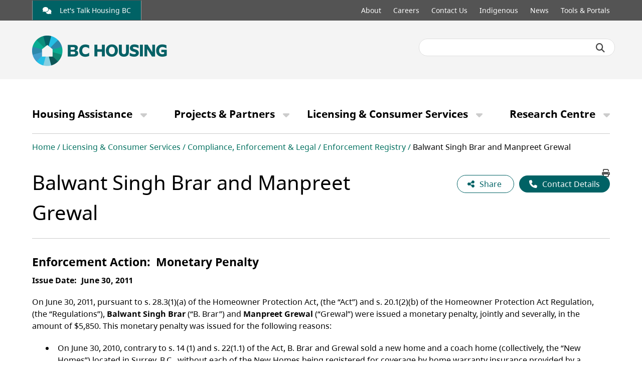

--- FILE ---
content_type: text/html; charset=UTF-8
request_url: https://www.bchousing.org/licensing-consumer-services/legal/enforcement-registry/balwant-singh-brar-and-manpreet-grewal
body_size: 11031
content:
                  <!DOCTYPE html>
<html lang="en" dir="ltr" prefix="content: http://purl.org/rss/1.0/modules/content/  dc: http://purl.org/dc/terms/  foaf: http://xmlns.com/foaf/0.1/  og: http://ogp.me/ns#  rdfs: http://www.w3.org/2000/01/rdf-schema#  schema: http://schema.org/  sioc: http://rdfs.org/sioc/ns#  sioct: http://rdfs.org/sioc/types#  skos: http://www.w3.org/2004/02/skos/core#  xsd: http://www.w3.org/2001/XMLSchema# ">
  <head>
    <meta charset="utf-8" />
<meta class="swiftype" data-type="string" name="description" content="On June 30, 2011, pursuant to s. 28.3(1)(a) of the Homeowner Protection Act, (the “Act”) and s. 20.1(2)(b) of the Homeowner Protection Act Regulation, (the “Regulations”), Balwant Singh Brar (“B. Brar”) and Manpreet Grewal (“Grewal”) were issued a monetary penalty, jointly and severally, in the amount of $5,850. This monetary penalty was issued for the following reasons:" />
<link rel="canonical" href="https://www.bchousing.org/licensing-consumer-services/legal/enforcement-registry/balwant-singh-brar-and-manpreet-grewal" />
<meta property="og:site_name" content="BC Housing" />
<meta property="og:url" content="https://www.bchousing.org/licensing-consumer-services/legal/enforcement-registry/balwant-singh-brar-and-manpreet-grewal" />
<meta property="og:title" content="Balwant Singh Brar and Manpreet Grewal" />
<meta property="og:description" content="On June 30, 2011, pursuant to s. 28.3(1)(a) of the Homeowner Protection Act, (the “Act”) and s. 20.1(2)(b) of the Homeowner Protection Act Regulation, (the “Regulations”), Balwant Singh Brar (“B. Brar”) and Manpreet Grewal (“Grewal”) were issued a monetary penalty, jointly and severally, in the amount of $5,850. This monetary penalty was issued for the following reasons:" />
<meta name="facebook-domain-verification" content="9fivqkf4lbtny8uqqi0r5lfvqgq0zs" />
<meta name="MobileOptimized" content="width" />
<meta name="HandheldFriendly" content="true" />
<meta name="viewport" content="width=device-width, initial-scale=1.0" />
<meta class="swiftype" name="title" data-type="string" content="Balwant Singh Brar and Manpreet Grewal" />
<link rel="icon" href="/themes/custom/bchousing/favicon.ico" type="image/vnd.microsoft.icon" />

    <title>Balwant Singh Brar and Manpreet Grewal | BC Housing</title>
    <link rel="preconnect" href="https://fonts.googleapis.com">
    <link rel="preconnect" href="https://fonts.gstatic.com" crossorigin>
    <link rel="stylesheet" media="all" href="/core/assets/vendor/jquery.ui/themes/base/core.css?t9kjpr" />
<link rel="stylesheet" media="all" href="/core/assets/vendor/jquery.ui/themes/base/controlgroup.css?t9kjpr" />
<link rel="stylesheet" media="all" href="/core/assets/vendor/jquery.ui/themes/base/checkboxradio.css?t9kjpr" />
<link rel="stylesheet" media="all" href="/core/assets/vendor/jquery.ui/themes/base/resizable.css?t9kjpr" />
<link rel="stylesheet" media="all" href="/core/assets/vendor/jquery.ui/themes/base/button.css?t9kjpr" />
<link rel="stylesheet" media="all" href="/core/assets/vendor/jquery.ui/themes/base/dialog.css?t9kjpr" />
<link rel="stylesheet" media="all" href="/core/misc/components/progress.module.css?t9kjpr" />
<link rel="stylesheet" media="all" href="/core/misc/components/ajax-progress.module.css?t9kjpr" />
<link rel="stylesheet" media="all" href="/core/modules/system/css/components/align.module.css?t9kjpr" />
<link rel="stylesheet" media="all" href="/core/modules/system/css/components/container-inline.module.css?t9kjpr" />
<link rel="stylesheet" media="all" href="/core/modules/system/css/components/clearfix.module.css?t9kjpr" />
<link rel="stylesheet" media="all" href="/core/modules/system/css/components/hidden.module.css?t9kjpr" />
<link rel="stylesheet" media="all" href="/core/modules/system/css/components/item-list.module.css?t9kjpr" />
<link rel="stylesheet" media="all" href="/core/modules/system/css/components/js.module.css?t9kjpr" />
<link rel="stylesheet" media="all" href="/core/modules/system/css/components/position-container.module.css?t9kjpr" />
<link rel="stylesheet" media="all" href="/core/modules/system/css/components/reset-appearance.module.css?t9kjpr" />
<link rel="stylesheet" media="all" href="/core/modules/ckeditor5/css/ckeditor5.dialog.fix.css?t9kjpr" />
<link rel="stylesheet" media="all" href="/core/assets/vendor/jquery.ui/themes/base/theme.css?t9kjpr" />
<link rel="stylesheet" media="all" href="/themes/custom/bchousing/dist/css/styles.min.css?t9kjpr" />

    <script type="application/json" data-drupal-selector="drupal-settings-json">{"path":{"baseUrl":"\/","pathPrefix":"","currentPath":"node\/518","currentPathIsAdmin":false,"isFront":false,"currentLanguage":"en"},"pluralDelimiter":"\u0003","suppressDeprecationErrors":true,"ajaxPageState":{"libraries":"eJxtykEKgDAMBdELteRIkoRYq6lfjEK9va4EweU8RnTCGXUtpHDsgp7nSPJqcQh71vjBZxxZTYBl2Go3p2-muOKwRsJhN0niKGw","theme":"bchousing","theme_token":null},"ajaxTrustedUrl":[],"facebook_pixel":{"facebook_id":"708702017511818","events":[{"event":"ViewContent","data":"{\u0022content_name\u0022:\u0022Balwant Singh Brar and Manpreet Grewal\u0022,\u0022content_type\u0022:\u0022enforcement_action\u0022,\u0022content_ids\u0022:[\u0022518\u0022]}"}],"fb_disable_advanced":false,"eu_cookie_compliance":false,"donottrack":true},"user":{"uid":0,"permissionsHash":"44a5981476099e9af02d5da58468a163085b044fbda03afe8b9673de22326c83"}}</script>
<script src="/core/assets/vendor/once/once.min.js?v=1.0.1"></script>
<script src="/core/misc/drupalSettingsLoader.js?v=11.2.10"></script>
<script src="/core/misc/drupal.js?v=11.2.10"></script>
<script src="/core/misc/drupal.init.js?v=11.2.10"></script>
<script src="/modules/contrib/facebook_pixel/js/facebook_pixel.js?v=2"></script>

          <!-- Google Tag Manager -->
	<script>(function(w,d,s,l,i){w[l]=w[l]||[];w[l].push({'gtm.start':
	new Date().getTime(),event:'gtm.js'});var f=d.getElementsByTagName(s)[0],
	j=d.createElement(s),dl=l!='dataLayer'?'&l='+l:'';j.async=true;j.src=
	'https://www.googletagmanager.com/gtm.js?id='+i+dl;f.parentNode.insertBefore(j,f);
	})(window,document,'script','dataLayer','GTM-NPT8FW');</script>
	<!-- End Google Tag Manager -->

<!-- Global site tag (gtag.js) - Google Analytics -->
<script async src="https://www.googletagmanager.com/gtag/js?id=UA-78365335-2"></script>
<script>
  window.dataLayer = window.dataLayer || [];
  function gtag(){dataLayer.push(arguments);}
  gtag('js', new Date());

  gtag('config', 'UA-78365335-2');
</script>
      </head>
  <body class="role-anonymous page-node-518 no-frontpage path-node page-node-type-enforcement-action cpath-licensing-consumer-services-legal-enforcement-registry-balwant-singh-brar-and-manpreet-grewal loginid-0">
        <a href="#main-content" class="visually-hidden focusable">
      Skip to main content
    </a>
        <noscript><img src="https://www.facebook.com/tr?id=708702017511818&amp;ev=PageView&amp;noscript=1" alt="" height="1" width="1" /></noscript>
      <div class="layout-container">
  <header role="banner">
    
    <div class="header-top-menu">
      <div class="block-content">
        <div class="link" role="link" aria-label="Let&#039;s Talk Housing BC">
          <a class="bchp-link external-no-treatment" href="https://letstalkhousingbc.ca/" target="_blank">
                          <i class="bchp-link__icon fa-solid fa-comments"></i>
                        Let&#039;s Talk Housing BC
          </a>
        </div>
        <div class="menu">
            <nav role="navigation" aria-labelledby="block-topmenu-menu" id="block-topmenu">
            
  <label class="visually-hidden" id="block-topmenu-menu">Top menu</label>
  
        <div class="block-content">
    
                                    <ul>
                                <li>
            <a href="/about" title="About" data-drupal-link-system-path="node/262">About</a>
                    </li>
                <li>
            <a href="/careers" title="Careers" data-drupal-link-system-path="node/226">Careers</a>
                    </li>
                <li>
            <a href="/contact" title="Contact Us" data-drupal-link-system-path="node/239">Contact Us</a>
                    </li>
                <li>
            <a href="/indigenous" title="Indigenous" data-drupal-link-system-path="node/711">Indigenous</a>
                    </li>
                <li>
            <a href="https://news.bchousing.org" title="News">News</a>
                    </li>
                <li>
            <a href="/tools-portals" title="Tools &amp; Portals" data-drupal-link-system-path="node/248">Tools &amp; Portals</a>
                    </li>
                </ul>
        

    </div>

  </nav>


        </div>
      </div>
    </div>
    
    <div class="content-holder">
      <div class="row">
        <div class="col-sm-8 col-xs-12">
            <div id="block-bchousing-branding">
  
    
      <div class="block-content">
      <a href="/">
        <img src="/themes/custom/bchousing/logo.svg" alt="Home" typeof="foaf:Image" width="200" height="50"/>
      </a>
    </div>
  </div>


        </div>
        <div class="col-sm-4 col-xs-12 search-section">
          <!-- SEARCH-->
            <script>
              (function (w, d, t, u, n, s, e) {
                w['SwiftypeObject'] = n; w[n] = w[n] || function () {
                  (w[n].q = w[n].q || []).push(arguments);
                }; s = d.createElement(t);
                e = d.getElementsByTagName(t)[0]; s.async = 1; s.src = u; e.parentNode.insertBefore(s, e);
              })(window, document, 'script', '//s.swiftypecdn.com/install/v2/st.js', '_st');

              _st('install', 'Frv-75d1vfMDSkvkkq_X', '2.0.0');
            </script>
            <form id="headerSearch" name="top-search" method="post" action="#" role="form">
              <div class="search-bar-container ui-google-search-adapter">
                <input class="st-default-search-input" type="text" aria-label="Search BC Housing">
                <button class="search-trigger" aria-label="Submit search"><i class="fa fa-search" aria-hidden="true"></i></button>
              </div>

            </form>
        </div>
      </div>
    </div>
  </header>
  <div class="main-menu">
      <nav role="navigation" aria-labelledby="block-bchousing-main-menu-menu" id="block-bchousing-main-menu">
            
  <label class="visually-hidden" id="block-bchousing-main-menu-menu">Main navigation</label>
  
        <div class="block-content">
    
                                    <ul>
                                <li>
            <a href="/housing-assistance" title="Housing Assistance" data-drupal-link-system-path="node/10">Housing Assistance</a>
                                                        <ul>
                        <li>
            <a href="https://programfinder.bchousing.org/">Are you eligible?</a>
                    </li>
                <li>
            <a href="/housing-assistance/rental-housing" title="Rental Housing" data-drupal-link-system-path="node/11">Rental Housing</a>
                                                        <ul>
                        <li>
            <a href="/housing-assistance/rental-housing/how-to-apply" data-drupal-link-system-path="node/1215">How to Apply for Rental Housing</a>
                    </li>
                <li>
            <a href="https://housingsearch.bchousing.org">Housing Listings</a>
                    </li>
                <li>
            <a href="/housing-assistance/rental-housing/housing-listings/housing-listings-pdfs" data-drupal-link-system-path="node/22">Housing Listings PDFs</a>
                    </li>
                <li>
            <a href="/housing-assistance/rental-housing/subsidized-housing" data-drupal-link-system-path="node/20">Subsidized Housing</a>
                    </li>
                <li>
            <a href="/housing-assistance/rental-housing/affordable-rental-housing" data-drupal-link-system-path="node/18">Affordable Rental Housing</a>
                    </li>
                <li>
            <a href="/housing-assistance/rental-housing/market-rent-housing" data-drupal-link-system-path="node/1156">Market Rent Housing</a>
                    </li>
                <li>
            <a href="/housing-assistance/rental-housing/indigenous-housing-providers" data-drupal-link-system-path="node/21">Indigenous Housing Providers</a>
                    </li>
                </ul>
        
                    </li>
                <li>
            <a href="/housing-assistance/rental-assistance-programs" data-drupal-link-system-path="node/25">Rental Assistance Programs</a>
                                                        <ul>
                        <li>
            <a href="/housing-assistance/rental-assistance-programs/RAP" data-drupal-link-system-path="node/26">Rental Assistance Program (RAP)</a>
                    </li>
                <li>
            <a href="/housing-assistance/rental-assistance-programs/SAFER" data-drupal-link-system-path="node/27">Shelter Aid For Elderly Renters (SAFER)</a>
                    </li>
                <li>
            <a href="/housing-assistance/rental-assistance-programs/existing-clients" data-drupal-link-system-path="node/28">Existing RAP/SAFER Clients</a>
                    </li>
                <li>
            <a href="/housing-assistance/rental-assistance-programs/resources" data-drupal-link-system-path="node/30">RAP/SAFER Resources</a>
                    </li>
                <li>
            <a href="/housing-assistance/rental-assistance-programs/existing-rent-supplement-clients" data-drupal-link-system-path="node/754">Existing Rent Supplement Clients</a>
                    </li>
                <li>
            <a href="/housing-assistance/rental-assistance-programs/CBCHB" data-drupal-link-system-path="node/1123">Canada-BC Housing Benefit (CBCHB)</a>
                                                        <ul>
                        <li>
            <a href="/housing-assistance/rental-assistance-programs/CBCHB/program-information" data-drupal-link-system-path="node/1124">About the Program</a>
                    </li>
                <li>
            <a href="/housing-assistance/rental-assistance-programs/CBCHB/eligibility" data-drupal-link-system-path="node/1125">Program Eligibility</a>
                    </li>
                <li>
            <a href="/housing-assistance/rental-assistance-programs/CBCHB/clients" data-drupal-link-system-path="node/755">Existing CBCHB Clients</a>
                    </li>
                </ul>
        
                    </li>
                <li>
            <a href="/housing-assistance/rental-assistance-programs/statement-of-benefits" data-drupal-link-system-path="node/1011">Statement of Benefits (T5007)</a>
                    </li>
                </ul>
        
                    </li>
                <li>
            <a href="/housing-assistance/homelessness-services" data-drupal-link-system-path="node/31">Homelessness Services</a>
                                                        <ul>
                        <li>
            <a href="/housing-assistance/homelessness-services/emergency-shelter-program" data-drupal-link-system-path="node/32">Emergency Shelter Program</a>
                    </li>
                <li>
            <a href="https://smap.bchousing.org/">Emergency Shelter Map</a>
                    </li>
                <li>
            <a href="/housing-assistance/homelessness-services/extreme-weather-response" data-drupal-link-system-path="node/1228">Extreme Weather Response Program</a>
                    </li>
                <li>
            <a href="/housing-assistance/homelessness-services/drop-in-centres" data-drupal-link-system-path="node/34">Drop-in Centres</a>
                    </li>
                <li>
            <a href="/housing-assistance/homelessness-services/homeless-outreach-program" data-drupal-link-system-path="node/35">Homeless Outreach Program</a>
                    </li>
                <li>
            <a href="/housing-assistance/homelessness-services/find-homeless-outreach-worker" data-drupal-link-system-path="node/36">Find a Homeless Outreach Worker</a>
                    </li>
                <li>
            <a href="/housing-assistance/homelessness-services/homeless-prevention-program" data-drupal-link-system-path="node/37">Homeless Prevention Program</a>
                    </li>
                <li>
            <a href="/housing-assistance/homelessness-services/find-homeless-prevention-outreach-worker" data-drupal-link-system-path="node/38">Find a Homeless Prevention Program Outreach Worker</a>
                    </li>
                <li>
            <a href="/housing-assistance/homelessness-services/this-is-me-period" data-drupal-link-system-path="node/39">This is Me... Period.</a>
                    </li>
                </ul>
        
                    </li>
                <li>
            <a href="/housing-assistance/BC-RAHA" data-drupal-link-system-path="node/1012">BC Rebate for Accessible Home Adaptations (BC RAHA)</a>
                                                        <ul>
                        <li>
            <a href="/housing-assistance/BC-RAHA/program-overview" data-drupal-link-system-path="node/62">BC RAHA - Program Overview</a>
                    </li>
                <li>
            <a href="/housing-assistance/BC-RAHA/homeowner" data-drupal-link-system-path="node/63">Homeowner Eligibility and Application</a>
                    </li>
                <li>
            <a href="/housing-assistance/BC-RAHA/landlord-tenant" data-drupal-link-system-path="node/64">Landlord &amp; Tenant Eligibility and Application</a>
                    </li>
                <li>
            <a href="/housing-assistance/BC-RAHA/eligible-properties" data-drupal-link-system-path="node/67">What Properties are Eligible?</a>
                    </li>
                <li>
            <a href="/housing-assistance/BC-RAHA/eligible-adaptations" data-drupal-link-system-path="node/66">What Adaptations are Eligible?</a>
                    </li>
                <li>
            <a href="/housing-assistance/BC-RAHA/home-assessment" data-drupal-link-system-path="node/1083">Home Assessment for Adaptations</a>
                    </li>
                <li>
            <a href="https://bcrahacalculator.bchousing.org/">BC RAHA Calculator</a>
                    </li>
                <li>
            <a href="/housing-assistance/BC-RAHA/approved-applicants" data-drupal-link-system-path="node/65">Approved Applicants</a>
                    </li>
                <li>
            <a href="/housing-assistance/BC-RAHA/FAQ" data-drupal-link-system-path="node/1081">FAQs</a>
                    </li>
                </ul>
        
                    </li>
                <li>
            <a href="/housing-assistance/housing-with-support" data-drupal-link-system-path="node/48">Housing with Support</a>
                                                        <ul>
                        <li>
            <a href="/housing-assistance/housing-with-support/supportive-housing" data-drupal-link-system-path="node/49">Supportive Housing</a>
                    </li>
                <li>
            <a href="/housing-assistance/housing-with-support/seniors-supportive-housing" data-drupal-link-system-path="node/68">Seniors&#039; Supportive Housing</a>
                    </li>
                <li>
            <a href="/housing-assistance/housing-with-support/assisted-living-residences" data-drupal-link-system-path="node/70">Assisted Living Residences</a>
                    </li>
                <li>
            <a href="/housing-assistance/housing-with-support/independent-living-bc-program" data-drupal-link-system-path="node/71">Independent Living BC Program</a>
                    </li>
                </ul>
        
                    </li>
                <li>
            <a href="/housing-assistance/tenant-programs-resources" data-drupal-link-system-path="node/50">Tenant Programs &amp; Resources</a>
                                                        <ul>
                        <li>
            <a href="/housing-assistance/tenant-programs-resources/information-for-tenants" data-drupal-link-system-path="node/51">Information for Tenants</a>
                    </li>
                <li>
            <a href="/housing-assistance/tenant-programs-resources/extreme-heat-information-for-tenants" data-drupal-link-system-path="node/1064">Extreme Heat Information for Tenants</a>
                    </li>
                <li>
            <a href="/housing-assistance/tenant-programs-resources/community-programs-services" data-drupal-link-system-path="node/52">Community Programs and Services</a>
                                                        <ul>
                        <li>
            <a href="/housing-assistance/tenant-programs-resources/community-programs-services/housing-health-services" data-drupal-link-system-path="node/53">Housing &amp; Health Services</a>
                    </li>
                <li>
            <a href="/housing-assistance/tenant-programs-resources/community-programs-services/people-plants-homes" data-drupal-link-system-path="node/54">People, Plants &amp; Homes</a>
                                                        <ul>
                        <li>
            <a href="/housing-assistance/tenant-programs-resources/community-programs-services/people-plants-homes/garden-fund" data-drupal-link-system-path="node/1113">Garden Fund</a>
                    </li>
                </ul>
        
                    </li>
                <li>
            <a href="/housing-assistance/tenant-programs-resources/community-programs-services/student-tenant-employment-program" data-drupal-link-system-path="node/55">Student Tenant Employment Program (STEP)</a>
                    </li>
                <li>
            <a href="/housing-assistance/tenant-programs-resources/community-programs-services/tenant-activity-grant" data-drupal-link-system-path="node/56">Tenant Activity Grant</a>
                    </li>
                <li>
            <a href="/housing-assistance/tenant-programs-resources/community-programs-services/contacts" data-drupal-link-system-path="node/57">Community Development Contacts</a>
                    </li>
                </ul>
        
                    </li>
                <li>
            <a href="/housing-assistance/tenant-programs-resources/directly-managed-properties" data-drupal-link-system-path="node/58">Directly Managed Properties</a>
                    </li>
                <li>
            <a href="/housing-assistance/tenant-programs-resources/education-awards-program" data-drupal-link-system-path="node/59">Education Awards Program</a>
                    </li>
                <li>
            <a href="/housing-assistance/tenant-programs-resources/family-self-sufficiency-program" data-drupal-link-system-path="node/60">Family Self-Sufficiency Program</a>
                    </li>
                </ul>
        
                    </li>
                <li>
            <a href="/housing-assistance/women-leaving-violence" data-drupal-link-system-path="node/42">Women Leaving Violence</a>
                                                        <ul>
                        <li>
            <a href="/housing-assistance/women-fleeing-violence/womens-transition-housing-supports" data-drupal-link-system-path="node/43">Women’s Transition Housing and Supports Program</a>
                    </li>
                <li>
            <a href="/housing-assistance/women-fleeing-violence/transition-houses-safe-homes" data-drupal-link-system-path="node/45">Transition Houses &amp; Safe Homes List</a>
                    </li>
                <li>
            <a href="/housing-assistance/women-fleeing-violence/second-stage-housing-providers" data-drupal-link-system-path="node/46">Second-Stage Housing Providers List</a>
                    </li>
                <li>
            <a href="/housing-assistance/women-fleeing-violence/long-term-housing-providers" data-drupal-link-system-path="node/1160">Long-Term Housing Providers List</a>
                    </li>
                <li>
            <a href="/housing-assistance/women-fleeing-violence/priority-placement-program" data-drupal-link-system-path="node/47">Priority Placement Program</a>
                    </li>
                </ul>
        
                    </li>
                <li>
            <a href="/housing-assistance/secondary-suite" data-drupal-link-system-path="node/1175">Secondary Suite Incentive Program</a>
                                                        <ul>
                        <li>
            <a href="https://secondarysuite.bchousing.org/">Application Portal</a>
                    </li>
                <li>
            <a href="/housing-assistance/secondary-suite/SSIP-portal-resources" data-drupal-link-system-path="node/1212">Application Resources</a>
                    </li>
                </ul>
        
                    </li>
                <li>
            <a href="/housing-assistance/home-partnership" data-drupal-link-system-path="node/1171">BC Home Owner Mortgage and Equity Partnership</a>
                    </li>
                </ul>
        
                    </li>
                <li>
            <a href="/projects-partners" title="Projects &amp; Partners" data-drupal-link-system-path="node/72">Projects &amp; Partners</a>
                                                        <ul>
                        <li>
            <a href="/projects-partners/Building-BC" data-drupal-link-system-path="node/1019">Building BC</a>
                                                        <ul>
                        <li>
            <a href="/projects-partners/Building-BC/homes-for-BC" data-drupal-link-system-path="node/1217">Homes for BC Map</a>
                    </li>
                <li>
            <a href="/projects-partners/Building-BC/CHF" data-drupal-link-system-path="node/123">Community Housing Fund Program Overview</a>
                    </li>
                <li>
            <a href="/projects-partners/Building-BC/IHF" data-drupal-link-system-path="node/127">Indigenous Housing Fund Program Overview</a>
                    </li>
                <li>
            <a href="/projects-partners/Building-BC/SHF" data-drupal-link-system-path="node/146">Supportive Housing Fund Program Overview</a>
                    </li>
                <li>
            <a href="/projects-partners/Building-BC/WTHF" data-drupal-link-system-path="node/147">Women&#039;s Transition Housing Fund Program Overview</a>
                    </li>
                <li>
            <a href="/projects-partners/Building-BC/RRH" data-drupal-link-system-path="node/122">Rapid Response to Homelessness</a>
                    </li>
                </ul>
        
                    </li>
                <li>
            <a href="/projects-partners/funding-opportunities" data-drupal-link-system-path="node/131">Funding Opportunities</a>
                                                        <ul>
                        <li>
            <a href="/projects-partners/funding-opportunities/Building-BC" data-drupal-link-system-path="node/1158">Building BC: Funding Opportunities Overview</a>
                    </li>
                <li>
            <a href="/projects-partners/funding-opportunities/project-development-fund" data-drupal-link-system-path="node/1182">Project Development Fund</a>
                    </li>
                <li>
            <a href="/projects-partners/funding-opportunities/CHF" data-drupal-link-system-path="node/1168">Community Housing Fund RFP Submission</a>
                    </li>
                <li>
            <a href="/projects-partners/funding-opportunities/IHF" data-drupal-link-system-path="node/1167">Indigenous Housing Fund RFP Submission</a>
                    </li>
                <li>
            <a href="/projects-partners/funding-opportunities/RHFP" data-drupal-link-system-path="node/134">Regional Housing First Program (RHFP)</a>
                    </li>
                <li>
            <a href="/projects-partners/funding-opportunities/SHF" data-drupal-link-system-path="node/1169">Supportive Housing Fund RFPQ Submission</a>
                    </li>
                <li>
            <a href="/projects-partners/funding-opportunities/SRSP" data-drupal-link-system-path="node/1101">Supported Rent Supplement Program</a>
                    </li>
                <li>
            <a href="/projects-partners/funding-opportunities/temporary-winter-shelter-operator-services" data-drupal-link-system-path="node/1265">Temporary Winter Shelter Operator Services – RFPQ</a>
                    </li>
                <li>
            <a href="/projects-partners/funding-opportunities/wthf-rfpq" data-drupal-link-system-path="node/1213">Women’s Transition Housing and Support Program – (RFPQ)</a>
                    </li>
                <li>
            <a href="/projects-partners/funding-opportunities/CBCHB" data-drupal-link-system-path="node/1098">Canada - British Columbia Housing Benefit</a>
                    </li>
                </ul>
        
                    </li>
                <li>
            <a href="/projects-partners/projects-in-development" data-drupal-link-system-path="node/1196">Development Projects</a>
                    </li>
                <li>
            <a href="https://www.bcbuildshomes.ca/">BC Builds</a>
                    </li>
                <li>
            <a href="/projects-partners/partner-with-us" data-drupal-link-system-path="node/137">Partner with Us</a>
                    </li>
                <li>
            <a href="/projects-partners/housing-provider-info" data-drupal-link-system-path="node/79">Housing Provider Info</a>
                                                        <ul>
                        <li>
            <a href="/projects-partners/housing-provider-info/housing-registry-for-housing-providers" data-drupal-link-system-path="node/95">Housing Registry for Housing Providers</a>
                    </li>
                <li>
            <a href="/projects-partners/housing-provider-info/HEART-HEARTH" data-drupal-link-system-path="node/1154">HEART &amp; HEARTH Programs</a>
                    </li>
                <li>
            <a href="/projects-partners/housing-provider-info/temporary-winter-shelter-program" data-drupal-link-system-path="node/1269">Temporary Winter Shelter Program</a>
                    </li>
                <li>
            <a href="/projects-partners/housing-provider-info/the-alignment-project" data-drupal-link-system-path="node/1282">The Alignment Project</a>
                    </li>
                <li>
            <a href="/projects-partners/housing-provider-info/prhc-group-homes" data-drupal-link-system-path="node/100">PRHC Group Homes</a>
                    </li>
                <li>
            <a href="/projects-partners/housing-provider-info/WTHSP-provider" data-drupal-link-system-path="node/112">Womens Transition Housing &amp; Supports Program - Provider Info</a>
                    </li>
                </ul>
        
                    </li>
                <li>
            <a href="/projects-partners/asset-management-redevelopment" data-drupal-link-system-path="node/138">Asset Management &amp; Redevelopment</a>
                                                        <ul>
                        <li>
            <a href="/projects-partners/asset-management-redevelopment/construction-standards" data-drupal-link-system-path="node/149">Construction Standards</a>
                    </li>
                <li>
            <a href="/projects-partners/asset-management-redevelopment/capital-planning-repairs" data-drupal-link-system-path="node/150">Capital Planning and Repairs</a>
                    </li>
                <li>
            <a href="/projects-partners/asset-management-redevelopment/contractor-safety-program" data-drupal-link-system-path="node/151">Contractor Safety Program</a>
                    </li>
                <li>
            <a href="/projects-partners/asset-management-redevelopment/asbestos-management-training" data-drupal-link-system-path="node/152">Asbestos Management Program</a>
                    </li>
                <li>
            <a href="/projects-partners/asset-management-redevelopment/energy-efficiency-retrofit-program" data-drupal-link-system-path="node/153">Energy Efficiency Retrofit Program</a>
                    </li>
                <li>
            <a href="/projects-partners/asset-management-redevelopment/maintenance" data-drupal-link-system-path="node/154">Resources for Property Maintenance</a>
                    </li>
                <li>
            <a href="/projects-partners/asset-management-redevelopment/redevelopment-process-principles" data-drupal-link-system-path="node/155">Redevelopment Process and Principles</a>
                    </li>
                </ul>
        
                    </li>
                <li>
            <a href="/projects-partners/emergency-management" data-drupal-link-system-path="node/1296">Fire Safety &amp; Emergency Management</a>
                                                        <ul>
                        <li>
            <a href="/projects-partners/emergency-management/fire-and-life-safety-resources-for-sro-buildings" data-drupal-link-system-path="node/1286">Fire and Life Safety Resources for SRO Buildings</a>
                    </li>
                <li>
            <a href="/projects-partners/emergency-management/building-assessments" data-drupal-link-system-path="node/1297">Post-Disaster Building Assessments</a>
                                                        <ul>
                        <li>
            <a href="/projects-partners/emergency-management/building-assessments/our-role" data-drupal-link-system-path="node/232">BC Housing&#039;s Role in a Disaster or Emergency</a>
                    </li>
                <li>
            <a href="/projects-partners/emergency-management/building-assessments/lodging-resources" data-drupal-link-system-path="node/253">Emergency Lodging and Resources</a>
                    </li>
                <li>
            <a href="/projects-partners/emergency-management/building-assessments/pdba" data-drupal-link-system-path="node/259">Post-Disaster Building Assessments - Overview</a>
                    </li>
                <li>
            <a href="/projects-partners/emergency-management/building-assessments/pdba-training" data-drupal-link-system-path="node/260">Post-Disaster Building Assessment Training</a>
                    </li>
                <li>
            <a href="/projects-partners/emergency-management/building-assessments/pdba-resources" data-drupal-link-system-path="node/1074">Post-Disaster Building Assessments Resources</a>
                    </li>
                </ul>
        
                    </li>
                </ul>
        
                    </li>
                <li>
            <a href="/projects-partners/extreme-heat" data-drupal-link-system-path="node/1023">Extreme Heat and Wildfire Smoke</a>
                                                        <ul>
                        <li>
            <a href="/projects-partners/extreme-heat/health-impacts" data-drupal-link-system-path="node/157">Health Impacts</a>
                    </li>
                <li>
            <a href="/projects-partners/extreme-heat/prepare" title="Prepare a EHWS Response Plan" data-drupal-link-system-path="node/1063">Prepare a EHWS Response Plan</a>
                    </li>
                <li>
            <a href="/projects-partners/extreme-heat/tenants" data-drupal-link-system-path="node/158">Communicating with Tenants</a>
                    </li>
                <li>
            <a href="/projects-partners/extreme-heat/how-to-cool-a-space" data-drupal-link-system-path="node/159">How to Cool a Space</a>
                    </li>
                <li>
            <a href="/projects-partners/extreme-heat/resources-webinars" data-drupal-link-system-path="node/160">Resources and Webinars</a>
                    </li>
                </ul>
        
                    </li>
                <li>
            <a href="/projects-partners/non-profit-resources" data-drupal-link-system-path="node/161">Operational Resources</a>
                                                        <ul>
                        <li>
            <a href="/projects-partners/non-profit-resources/resources-a-z" data-drupal-link-system-path="node/162">Resources A-Z</a>
                    </li>
                <li>
            <a href="/projects-partners/non-profit-resources/EOA" data-drupal-link-system-path="node/163">Expiry of Operating Agreements</a>
                    </li>
                <li>
            <a href="/projects-partners/non-profit-resources/finance-questions" data-drupal-link-system-path="node/164">Finance Questions</a>
                    </li>
                <li>
            <a href="/projects-partners/non-profit-resources/governance" data-drupal-link-system-path="node/165">Non-Profit Governance</a>
                    </li>
                <li>
            <a href="/projects-partners/non-profit-resources/financial-operational-reviews" data-drupal-link-system-path="node/166">Financial &amp; Operational Reviews</a>
                    </li>
                <li>
            <a href="/projects-partners/non-profit-resources/portfolio-managers" data-drupal-link-system-path="node/167">Non-Profit Portfolio Managers</a>
                    </li>
                <li>
            <a href="/projects-partners/non-profit-resources/technology-support" data-drupal-link-system-path="node/1291">Technology Support</a>
                    </li>
                </ul>
        
                    </li>
                <li>
            <a href="/projects-partners/training" data-drupal-link-system-path="node/175">Training Opportunities for Non-Profit Providers</a>
                                                        <ul>
                        <li>
            <a href="/projects-partners/training/asbestos" data-drupal-link-system-path="node/186">Asbestos Training</a>
                    </li>
                <li>
            <a href="/projects-partners/training/fire-safety" data-drupal-link-system-path="node/187">Fire Safety Training</a>
                    </li>
                <li>
            <a href="/projects-partners/training/technology" data-drupal-link-system-path="node/1295">Technology Training</a>
                    </li>
                <li>
            <a href="/projects-partners/training/skills-plus" data-drupal-link-system-path="node/192">SkillsPlus</a>
                    </li>
                <li>
            <a href="/projects-partners/training/operational-review" data-drupal-link-system-path="node/1261">Operational Review Training</a>
                    </li>
                </ul>
        
                    </li>
                <li>
            <a href="/projects-partners/guides-toolkits" data-drupal-link-system-path="node/168">Guides &amp; Toolkits</a>
                                                        <ul>
                        <li>
            <a href="/projects-partners/guides-toolkits/rent-calculation-guide" data-drupal-link-system-path="node/169">Rent Calculation Guide</a>
                    </li>
                <li>
            <a href="/projects-partners/guides-toolkits/program-guide" data-drupal-link-system-path="node/171">Program Guide</a>
                    </li>
                <li>
            <a href="/projects-partners/guides-toolkits/program-frameworks" data-drupal-link-system-path="node/1117">Program Frameworks</a>
                    </li>
                <li>
            <a href="/projects-partners/guides-toolkits/tax-guide" data-drupal-link-system-path="node/172">Tax Guide</a>
                    </li>
                <li>
            <a href="/projects-partners/guides-toolkits/tenant-toolkits" data-drupal-link-system-path="node/173">Tenant Engagement Toolkits</a>
                    </li>
                <li>
            <a href="/projects-partners/guides-toolkits/privacy-toolkit" data-drupal-link-system-path="node/174">Privacy Toolkit</a>
                    </li>
                </ul>
        
                    </li>
                </ul>
        
                    </li>
                <li>
            <a href="/licensing-consumer-services" title="Licensing &amp; Consumer Services" data-drupal-link-system-path="node/80">Licensing &amp; Consumer Services</a>
                                                        <ul>
                        <li>
            <a href="/licensing-consumer-services/builder-licensing" data-drupal-link-system-path="node/81">Builder &amp; Developer Licensing</a>
                                                        <ul>
                        <li>
            <a href="/licensing-consumer-services/builder-licensing/become-licensed-residential-builder" data-drupal-link-system-path="node/82">Apply for Licence</a>
                    </li>
                <li>
            <a href="/licensing-consumer-services/builder-licensing/qualification-requirements" data-drupal-link-system-path="node/84">New Builder Qualifications</a>
                    </li>
                <li>
            <a href="/licensing-consumer-services/builder-licensing/PLAR" data-drupal-link-system-path="node/85">Prior Learning Assessment</a>
                    </li>
                <li>
            <a href="/licensing-consumer-services/builder-licensing/how-to-renew-your-residential-builder-licence" data-drupal-link-system-path="node/86">Renew Builder Licence</a>
                    </li>
                <li>
            <a href="/licensing-consumer-services/builder-licensing/CPD" data-drupal-link-system-path="node/88">CPD Requirements</a>
                    </li>
                <li>
            <a href="/licensing-consumer-services/builder-licensing/amending-updating-your-residential-builder-licence" data-drupal-link-system-path="node/94">Amend Builder Licence</a>
                    </li>
                <li>
            <a href="/licensing-consumer-services/builder-licensing/how-to-avoid-suspension-cancellation-residential-builder-licence" data-drupal-link-system-path="node/102">Licence Suspension &amp; Cancellation</a>
                    </li>
                </ul>
        
                    </li>
                <li>
            <a href="/licensing-consumer-services/warranty" data-drupal-link-system-path="node/1287">New Home Registration &amp; Warranty</a>
                                                        <ul>
                        <li>
            <a href="/licensing-consumer-services/warranty/register-new-home" data-drupal-link-system-path="node/103">Register a New Home</a>
                    </li>
                <li>
            <a href="/licensing-consumer-services/warranty/home-warranty-insurance-providers" data-drupal-link-system-path="node/105">Warranty Providers</a>
                    </li>
                <li>
            <a href="/licensing-consumer-services/warranty/third-party-insurance" data-drupal-link-system-path="node/104">Home Warranty Insurance</a>
                    </li>
                <li>
            <a href="/licensing-consumer-services/warranty/working-with-your-warranty-provider-during-construction" data-drupal-link-system-path="node/106">Working with Warranty Provider</a>
                    </li>
                <li>
            <a href="/licensing-consumer-services/warranty/rental-exemption" data-drupal-link-system-path="node/111">Rental Exemption</a>
                    </li>
                <li>
            <a href="/licensing-consumer-services/warranty/building-envelope" data-drupal-link-system-path="node/1289">Building Envelope Renovations</a>
                    </li>
                <li>
            <a href="/licensing-consumer-services/warranty/how-to-use-2-5-10-year-home-warranty-insurance-logo" data-drupal-link-system-path="node/107">Using the 2-5-10 Logo</a>
                    </li>
                </ul>
        
                    </li>
                <li>
            <a href="/licensing-consumer-services/owner-builder" data-drupal-link-system-path="node/133">Owner Builder Information</a>
                                                        <ul>
                        <li>
            <a href="/licensing-consumer-services/owner-builder/how-to-become-owner-builder" data-drupal-link-system-path="node/135">Owner Builder Application</a>
                    </li>
                <li>
            <a href="/licensing-consumer-services/owner-builder/exam" data-drupal-link-system-path="node/136">Owner Builder Exam</a>
                    </li>
                <li>
            <a href="/licensing-consumer-services/owner-builder/buying-selling-owner-built-home" data-drupal-link-system-path="node/139">Buying or Selling an Owner-Built Home</a>
                    </li>
                <li>
            <a href="/licensing-consumer-services/owner-builder/avoid-suspension-cancellation" data-drupal-link-system-path="node/140">Avoid Suspension or Cancellation</a>
                    </li>
                <li>
            <a href="/licensing-consumer-services/owner-builder/enforcement-registry" data-drupal-link-system-path="node/143">Owner Builder - Enforcement Registry</a>
                    </li>
                </ul>
        
                    </li>
                <li>
            <a href="/licensing-consumer-services/new-homes" data-drupal-link-system-path="node/114">Homeowner &amp; Homebuyer Information</a>
                                                        <ul>
                        <li>
            <a href="/licensing-consumer-services/new-homes/using-new-homes-registry" data-drupal-link-system-path="node/116">New Homes Registry</a>
                    </li>
                <li>
            <a href="/licensing-consumer-services/new-homes/buying-new-home" data-drupal-link-system-path="node/117">Buying and Selling a New Home</a>
                    </li>
                <li>
            <a href="/licensing-consumer-services/new-homes/buying-previously-owned-home" data-drupal-link-system-path="node/118">Buying a Previously Owned Home</a>
                    </li>
                <li>
            <a href="/licensing-consumer-services/new-homes/home-warranty-insurance-new-homes" data-drupal-link-system-path="node/119">Home Warranty Insurance on New Homes</a>
                    </li>
                <li>
            <a href="/licensing-consumer-services/new-homes/maintenance-homes" data-drupal-link-system-path="node/121">Maintenance on Homes</a>
                    </li>
                <li>
            <a href="/licensing-consumer-services/new-homes/home-warranty-insurance-claims" data-drupal-link-system-path="node/124">Home Warranty Insurance Claims</a>
                    </li>
                </ul>
        
                    </li>
                <li>
            <a href="/licensing-consumer-services/disputes-complaints" data-drupal-link-system-path="node/1288">Disputes &amp; Complaints</a>
                                                        <ul>
                        <li>
            <a href="/licensing-consumer-services/disputes-complaints/dispute-resolution" data-drupal-link-system-path="node/128">Residential Construction Disputes</a>
                    </li>
                <li>
            <a href="/licensing-consumer-services/disputes-complaints/warranty-complaints" data-drupal-link-system-path="node/130">Warranty Claim Disputes</a>
                    </li>
                <li>
            <a href="/licensing-consumer-services/disputes-complaints/consumer-protection-provision" data-drupal-link-system-path="node/1280">Consumer Protection Provision</a>
                    </li>
                <li>
            <a href="/licensing-consumer-services/disputes-complaints/builder-conduct" data-drupal-link-system-path="node/1281">Builder Conduct</a>
                    </li>
                </ul>
        
                    </li>
                <li>
            <a href="/licensing-consumer-services/legal" data-drupal-link-system-path="node/178">Compliance, Enforcement &amp; Legal</a>
                                                        <ul>
                        <li>
            <a href="/licensing-consumer-services/legal/compliance-enforcement" data-drupal-link-system-path="node/182">Compliance and Enforcement</a>
                    </li>
                <li>
            <a href="/licensing-consumer-services/legal/offences-under-homeowner-protection-act" data-drupal-link-system-path="node/180">Offences Under the Act</a>
                    </li>
                <li>
            <a href="/licensing-consumer-services/legal/report-violation" data-drupal-link-system-path="node/183">Report a Violation</a>
                    </li>
                <li>
            <a href="/licensing-consumer-services/legal/enforcement-registry" data-drupal-link-system-path="node/184">Enforcement Registry</a>
                    </li>
                <li>
            <a href="/licensing-consumer-services/legal/homeowner-protection-act-regulations" data-drupal-link-system-path="node/179">Homeowner Protection Act and Regulations</a>
                    </li>
                <li>
            <a href="/licensing-consumer-services/legal/reviews-appeals" data-drupal-link-system-path="node/181">Reviews and Appeals</a>
                    </li>
                </ul>
        
                    </li>
                <li>
            <a href="/licensing-consumer-services/education-training" data-drupal-link-system-path="node/188">Education Provider Information</a>
                                                        <ul>
                        <li>
            <a href="/licensing-consumer-services/education-training/qualifications-training" data-drupal-link-system-path="node/189">Qualifications Training</a>
                    </li>
                <li>
            <a href="/licensing-consumer-services/education-training/cpd-training" data-drupal-link-system-path="node/190">CPD  Training</a>
                    </li>
                </ul>
        
                    </li>
                <li>
            <a href="/licensing-consumer-services/publications" data-drupal-link-system-path="node/191">Publications and Resources</a>
                    </li>
                </ul>
        
                    </li>
                <li>
            <a href="/research-centre" title="Research Centre" data-drupal-link-system-path="node/177">Research Centre</a>
                                                        <ul>
                        <li>
            <a href="/research-centre/housing-data/new-homes-data" data-drupal-link-system-path="node/90">New Homes Data</a>
                    </li>
                <li>
            <a href="/research-centre/housing-data/homeless-counts" data-drupal-link-system-path="node/92">Homeless Counts</a>
                    </li>
                <li>
            <a href="/research-centre/learning-centre" title="Learning Centre" data-drupal-link-system-path="node/1016">Learning Centre</a>
                                                        <ul>
                        <li>
            <a href="/research-centre/learning-centre/building-smart" title="Building Smart" data-drupal-link-system-path="node/757">Building Smart</a>
                    </li>
                <li>
            <a href="/research-centre/learning-centre/building-knowledge" title="Building Knowledge" data-drupal-link-system-path="node/756">Building Knowledge</a>
                    </li>
                </ul>
        
                    </li>
                <li>
            <a href="https://research-library.bchousing.org/">Research Library</a>
                    </li>
                </ul>
        
                    </li>
                </ul>
        

    </div>

  </nav>


  </div>

  
    <div data-drupal-messages-fallback class="hidden"></div>


  
  <div class="breadcrumbs-holder"><div class="block-content">  <div id="block-bchousing-breadcrumbs">
  
    
      <div class="block-content">
        <nav role="navigation" aria-labelledby="system-breadcrumb">
    <span id="system-breadcrumb" class="visually-hidden">Breadcrumb</span>
    <ol>
          <li>
                  <a href="/">Home</a>
              </li>
          <li>
                  <a href="/licensing-consumer-services">Licensing &amp; Consumer Services</a>
              </li>
          <li>
                  <a href="/licensing-consumer-services/legal">Compliance, Enforcement &amp; Legal</a>
              </li>
          <li>
                  <a href="/licensing-consumer-services/legal/enforcement-registry">Enforcement Registry</a>
              </li>
          <li>
                  Balwant Singh Brar and Manpreet Grewal
              </li>
        </ol>
  </nav>

    </div>
  </div>

</div></div>

  <div class="main-content-container">
        <main role="main" id="main-content">
                <div class="layout-content">
          <div id="block-bchousing-page-title">
  
    
      <div class="block-content">
        
  <h1>
<span class="node-title">Balwant Singh Brar and Manpreet Grewal</span>
</h1>


                <div class="action-links">
            <a href="javascript:window.print();" class="print-page" title="Print This Page" aria-label="Print This Page"><i class="fa fa-print" aria-hidden="true"></i></a>
             <div class="contact-share" >
                 <a class="button secondary ui-trigger page-contact-details social-sharing" aria-label="Share" title="Open Social Sharing" data-toggle-mode="true" data-hidden-content-id="socialSharingPlugin" href="#">
                     <i class="fa fa-share-alt" aria-hidden="true"></i>Share
                 </a>
                 <div class="ui-hidden-content-container social-plugin-outter-container contact-details-container active" id="socialSharingPlugin">
                     <i class="fa fa-caret-up"></i>
                     <div class="ui-social-plugin">
                         <ul class="social-list social-plugin-container">
                             <li>
                                 <a href="#" class="trigger-twitter">
                                     <span class="icon-wrapper"><i class="fab fa-x-twitter"></i></span>
                                     <span class="title">Twitter</span>
                                 </a>
                             </li>
                             <li>
                                 <a href="#" class="trigger-facebook">
                                     <span class="icon-wrapper"><i class="fa fa-facebook"></i></span>
                                     <span class="title">Facebook</span>
                                 </a>
                             </li>
                             <li>
                                 <a href="#" class="trigger-linkedin">
                                     <span class="icon-wrapper"><i class="fa fa-linkedin"></i></span>
                                     <span class="title">LinkedIn</span>
                                 </a>
                             </li>
                             <li>
                                 <a href="#" class="trigger-mailto">
                                     <span class="icon-wrapper"><i class="fa fa-envelope"></i></span>
                                     <span class="title">Email</span>
                                 </a>
                             </li>
                         </ul>
                     </div>
                 </div>
             </div>

        </div>
    </div>
  </div>
<div id="block-bchousing-content">
  
    
      <div class="block-content">
      <article data-history-node-id="518" about="/licensing-consumer-services/legal/enforcement-registry/balwant-singh-brar-and-manpreet-grewal">

  
    

  
  <div>
    
  <div class="field field--name-field-enforcement-action field--type-entity-reference field--label-inline">
    <div class="field--label">Enforcement Action</div>
              <div class="field--item">Monetary Penalty</div>
          </div>

  <div class="field field--name-field-issue-date field--type-datetime field--label-inline">
    <div class="field--label">Issue Date</div>
              <div class="field--item"><time datetime="2011-06-30T12:00:00Z">June 30, 2011</time>
</div>
          </div>

            <div class="field field--name-body field--type-text-with-summary field--label-hidden field--item"><p>On June 30, 2011, pursuant to s. 28.3(1)(a) of the&nbsp;Homeowner Protection Act, (the “Act”) and s. 20.1(2)(b) of the&nbsp;Homeowner Protection Act Regulation, (the “Regulations”),&nbsp;<strong>Balwant Singh Brar</strong><strong>&nbsp;</strong>(“B. Brar”) and&nbsp;<strong>Manpreet Grewal&nbsp;</strong>(“Grewal”) were issued a monetary penalty, jointly and severally, in the amount of $5,850. This monetary penalty was issued for the following reasons:</p>

<ul>
	<li>On June 30, 2010, contrary to s. 14 (1) and s. 22(1.1) of the&nbsp;Act, B. Brar and Grewal sold a new home and a coach home (collectively, the “New Homes”) located in Surrey, B.C., without each of the New Homes being registered for coverage by home warranty insurance provided by a warranty provider, and without either B. Brar or Grewal being a Homeowner Protection Office Licensed Residential Builder; and</li>
	<li>The contravention of these sections makes B. Brar and Grewal subject to a monetary penalty pursuant to s. 28.3(1)(a) of the&nbsp;Act<em>&nbsp;</em>and s. 20.1(2)(b) of the&nbsp;Regulations.</li>
</ul></div>
      
  </div>

</article>

    </div>
  </div>


      </div>
    </main>
    <div class="separator catalog-separator"></div>
    <div class="under-content">
      
    </div>

    
  </div>

  <footer role="contentinfo">
    <div class="content-holder">
      <div class="footer-text">
        BC Housing gratefully acknowledges that we live and work on the unceded traditional and ancestral homelands of hundreds of Indigenous Peoples and Nations across British Columbia, each with their own unique traditions, history and culture. We are committed to strong Indigenous partnerships and relationships based on principles of Reconciliation.
      </div>
      <div class="footer-main">
        <div class="footer-logo">
          <a href="/" title="Home">
            <img src="/themes/custom/bchousing/logo_light.png" alt="BC Housing logo" typeof="foaf:Image" width="200px" height="45px"/>
          </a>
                      <a href="https://par.ccab.com" title="par.ccab.com" id="par-logo" target="_blank">
              <img src="/themes/custom/bchousing/img/par-logo.png" alt="Progressive Aboriginal Relations Gold Level logo" typeof="foaf:Image" width="186px" height="80px"/>
            </a>
                  </div>
        <div class="footer-menus">
            <nav role="navigation" aria-labelledby="block-footerleft-menu" id="block-footerleft">
            
  <label class="visually-hidden" id="block-footerleft-menu">Footer Left</label>
  
        <div class="block-content">
    
                                    <ul>
                                <li>
            <a href="/housing-assistance" data-drupal-link-system-path="node/10">Housing Assistance</a>
                    </li>
                <li>
            <a href="/projects-partners" data-drupal-link-system-path="node/72"> Projects &amp; Partners</a>
                    </li>
                <li>
            <a href="/licensing-consumer-services" data-drupal-link-system-path="node/80">Licensing &amp; Consumer Services</a>
                    </li>
                <li>
            <a href="/research-centre" data-drupal-link-system-path="node/177">Research Centre</a>
                    </li>
                <li>
            <a href="/about" data-drupal-link-system-path="node/262">About</a>
                    </li>
                <li>
            <a href="/careers" data-drupal-link-system-path="node/226">Careers</a>
                    </li>
                </ul>
        

    </div>

  </nav>
<nav role="navigation" aria-labelledby="block-footerright-menu" id="block-footerright">
            
  <label class="visually-hidden" id="block-footerright-menu">Footer Right</label>
  
        <div class="block-content">
    
                                    <ul>
                                <li>
            <a href="/contact" data-drupal-link-system-path="node/239">Contact Us</a>
                    </li>
                <li>
            <a href="/about/doing-business" data-drupal-link-system-path="node/240">Doing Business</a>
                    </li>
                <li>
            <a href="/indigenous" data-drupal-link-system-path="node/711">Indigenous</a>
                    </li>
                <li>
            <a href="https://news.bchousing.org/">News</a>
                    </li>
                <li>
            <a href="/tools-portals" data-drupal-link-system-path="node/248">Tools &amp; Portals</a>
                    </li>
                </ul>
        

    </div>

  </nav>


          <div class="translate-plugin">
            <div id="google_translate_element"></div>
          </div>
        </div>
        <div class="footer-contacts">
          <ul class="social">
            <li>
              <a href="https://www.facebook.com/bchousing.org/" class="fb" title="Facebook" rel="noreferrer" target="_blank">
                <i class="fab fa-facebook"></i>
              </a>
            </li>
            <li>
              <a href="https://twitter.com/BC_Housing" class="tw" title="Twitter" rel="noreferrer" target="_blank">
                <i class="fab fa-x-twitter"></i>
              </a>
            </li>
            <li>
              <a href="https://ca.linkedin.com/company/bchousing" class="in" title="In" rel="noreferrer" target="_blank">
                <i class="fab fa-linkedin-in"></i>
              </a>
            </li>
            <li>
              <a href="https://www.youtube.com/user/bchousing1#g/a" class="yt" title="YouTube" rel="noreferrer" target="_blank">
                <i class="fab fa-youtube"></i>
              </a>
            </li>
          </ul>
          <div class="text">Stay in touch with us</div>
          <a href="/subscribe"  class="button primary right-aligned">Subscribe</a>
        </div>
      </div>
      <div class="subfooter">
        <div class="left">© 2026 BC Housing</div>
        <div class="middle">  <nav role="navigation" aria-labelledby="block-bchousing-footer-menu" id="block-bchousing-footer">
            
  <label class="visually-hidden" id="block-bchousing-footer-menu">Footer menu</label>
  
        <div class="block-content">
    
                                    <ul>
                                <li>
            <a href="/privacy" data-drupal-link-system-path="node/1004">Privacy</a>
                    </li>
                <li>
            <a href="/glossary" data-drupal-link-system-path="node/1005">Glossary</a>
                    </li>
                <li>
            <a href="/disclaimer" data-drupal-link-system-path="node/1006">Disclaimer</a>
                    </li>
                <li>
            <a href="/accessibility" data-drupal-link-system-path="node/1166">Accessibility</a>
                    </li>
                <li>
            <a href="/sitemap" data-drupal-link-system-path="sitemap">Site Map</a>
                    </li>
                <li>
            <a href="/social-media-terms-of-use" title="Social Media Terms of Use" data-drupal-link-system-path="node/1007">Social Media Terms of Use</a>
                    </li>
                </ul>
        

    </div>

  </nav>
<div id="block-bchousing-globalstyles">
  
    
      <div class="block-content">
      
            <div class="field field--name-body field--type-text-with-summary field--label-hidden field--item"><style>

.goog-te-gadget{

color: white !important;

}

</style></div>
      
    </div>
  </div>

</div>
        <div class="right"><a href="/contact">Contact</a></div>
      </div>
    </div>
  </footer>

</div>

<button class="scroll-to-top scroll-to-top--hidden" id="scroll-to-top" title="Scroll to top" tabindex="-1" aria-hidden="true">
  <i class="fa fa-arrow-up"></i>
</button>

  <div class="contat-details-holder contact">
      <div id="block-lcscontact">
  
      <h2>LCS Contact</h2>
    
      <div class="block-content">
      
            <div class="field field--name-body field--type-text-with-summary field--label-hidden field--item"><p><strong>Contact Name: </strong>Licensing &amp; Consumer Services<br><strong>Branch:</strong> Suite 203-4555 Kingsway<br>Burnaby BC V5H 4T8<br><strong>Email: </strong><a href="/contact/lcs-email-form">Send Secure Email</a><br><strong>Phone:&nbsp;</strong>604-646-7050<br><strong>Toll Free Number:</strong>&nbsp;1-800-407-7757<br><strong>Fax:&nbsp;</strong>604-646-7051<br><strong>Hours:&nbsp;</strong>8:30 a.m. to 4:30 p.m. Monday to Friday</p></div>
      
    </div>
  </div>


  </div>


    
          <!-- Google Tag Manager (noscript) -->
  <noscript><iframe src="https://www.googletagmanager.com/ns.html?id=GTM-NPT8FW" height="0" width="0"
      style="display:none;visibility:hidden"></iframe></noscript>
  <!-- End Google Tag Manager (noscript) -->

<script type="text/javascript">
    function googleTranslateElementInit() {
      new google.translate.TranslateElement({ pageLanguage: 'en', autoDisplay: false }, 'google_translate_element');
    }
  </script>
  <script type="text/javascript"
    src="//translate.google.com/translate_a/element.js?cb=googleTranslateElementInit"></script>
        <script src="/core/assets/vendor/jquery/jquery.min.js?v=4.0.0-rc.1"></script>
<script src="//code.jquery.com/jquery-3.6.4.min.js"></script>
<script src="/core/assets/vendor/jquery.ui/ui/version-min.js?v=11.2.10"></script>
<script src="/core/assets/vendor/jquery.ui/ui/data-min.js?v=11.2.10"></script>
<script src="/core/assets/vendor/jquery.ui/ui/disable-selection-min.js?v=11.2.10"></script>
<script src="/core/assets/vendor/jquery.ui/ui/jquery-patch-min.js?v=11.2.10"></script>
<script src="/core/assets/vendor/jquery.ui/ui/scroll-parent-min.js?v=11.2.10"></script>
<script src="/core/assets/vendor/jquery.ui/ui/unique-id-min.js?v=11.2.10"></script>
<script src="/core/assets/vendor/jquery.ui/ui/focusable-min.js?v=11.2.10"></script>
<script src="/core/assets/vendor/jquery.ui/ui/keycode-min.js?v=11.2.10"></script>
<script src="/core/assets/vendor/jquery.ui/ui/plugin-min.js?v=11.2.10"></script>
<script src="/core/assets/vendor/jquery.ui/ui/widget-min.js?v=11.2.10"></script>
<script src="/core/assets/vendor/jquery.ui/ui/labels-min.js?v=11.2.10"></script>
<script src="/core/assets/vendor/jquery.ui/ui/widgets/controlgroup-min.js?v=11.2.10"></script>
<script src="/core/assets/vendor/jquery.ui/ui/form-reset-mixin-min.js?v=11.2.10"></script>
<script src="/core/assets/vendor/jquery.ui/ui/widgets/mouse-min.js?v=11.2.10"></script>
<script src="/core/assets/vendor/jquery.ui/ui/widgets/checkboxradio-min.js?v=11.2.10"></script>
<script src="/core/assets/vendor/jquery.ui/ui/widgets/draggable-min.js?v=11.2.10"></script>
<script src="/core/assets/vendor/jquery.ui/ui/widgets/resizable-min.js?v=11.2.10"></script>
<script src="/core/assets/vendor/jquery.ui/ui/widgets/button-min.js?v=11.2.10"></script>
<script src="/core/assets/vendor/jquery.ui/ui/widgets/dialog-min.js?v=11.2.10"></script>
<script src="/core/assets/vendor/tabbable/index.umd.min.js?v=6.2.0"></script>
<script src="/core/assets/vendor/tua-body-scroll-lock/tua-bsl.umd.min.js?v=11.2.10"></script>
<script src="/themes/custom/bchousing/js/jquery.colorbox.js?t9kjpr"></script>
<script src="/themes/custom/bchousing/js/strat.js?t9kjpr"></script>
<script src="/core/misc/progress.js?v=11.2.10"></script>
<script src="/core/assets/vendor/loadjs/loadjs.min.js?v=4.3.0"></script>
<script src="/core/misc/debounce.js?v=11.2.10"></script>
<script src="/core/misc/announce.js?v=11.2.10"></script>
<script src="/core/misc/message.js?v=11.2.10"></script>
<script src="/core/misc/ajax.js?v=11.2.10"></script>
<script src="/core/misc/displace.js?v=11.2.10"></script>
<script src="/core/misc/position.js?v=11.2.10"></script>
<script src="/core/misc/dialog/dialog-deprecation.js?v=11.2.10"></script>
<script src="/core/misc/dialog/dialog.js?v=11.2.10"></script>
<script src="/core/misc/dialog/dialog.position.js?v=11.2.10"></script>
<script src="/core/misc/dialog/dialog.jquery-ui.js?v=11.2.10"></script>
<script src="/core/modules/ckeditor5/js/ckeditor5.dialog.fix.js?v=11.2.10"></script>
<script src="/core/misc/dialog/dialog.ajax.js?v=11.2.10"></script>
<script src="/themes/custom/bchousing/dist/js/bchousing.min.js?t9kjpr"></script>
<script src="/themes/custom/bchousing/js/vendors.js?t9kjpr"></script>
<script src="/themes/custom/bchousing/js/templates.js?t9kjpr"></script>
<script src="/themes/custom/bchousing/js/production.js?t9kjpr"></script>
<script src="/themes/custom/bchousing/js/table_of_contents.js?t9kjpr"></script>

  </body>
</html>


--- FILE ---
content_type: text/css
request_url: https://www.bchousing.org/themes/custom/bchousing/dist/css/styles.min.css?t9kjpr
body_size: 136443
content:
*,::after,::before{--tw-border-spacing-x:0;--tw-border-spacing-y:0;--tw-translate-x:0;--tw-translate-y:0;--tw-rotate:0;--tw-skew-x:0;--tw-skew-y:0;--tw-scale-x:1;--tw-scale-y:1;--tw-scroll-snap-strictness:proximity;--tw-ring-offset-width:0px;--tw-ring-offset-color:#fff;--tw-ring-color:rgb(59 130 246 / 0.5);--tw-ring-offset-shadow:0 0 #0000;--tw-ring-shadow:0 0 #0000;--tw-shadow:0 0 #0000;--tw-shadow-colored:0 0 #0000}::backdrop{--tw-border-spacing-x:0;--tw-border-spacing-y:0;--tw-translate-x:0;--tw-translate-y:0;--tw-rotate:0;--tw-skew-x:0;--tw-skew-y:0;--tw-scale-x:1;--tw-scale-y:1;--tw-scroll-snap-strictness:proximity;--tw-ring-offset-width:0px;--tw-ring-offset-color:#fff;--tw-ring-color:rgb(59 130 246 / 0.5);--tw-ring-offset-shadow:0 0 #0000;--tw-ring-shadow:0 0 #0000;--tw-shadow:0 0 #0000;--tw-shadow-colored:0 0 #0000}.bch-h2,.bch-h3,.bch-h4,.bch-h5{--font-family:bc-sans,Source Sans Pro,sans-serif;--font-weight:700;--line-height:1;--letter-spacing:normal;font-size:var(--font-size);font-weight:var(--font-weight);line-height:var(--line-height);font-family:var(--font-family),serif;letter-spacing:var(--letter-spacing)}.\!bch-h4{--font-family:bc-sans,Source Sans Pro,sans-serif!important;--font-weight:700!important;--line-height:1!important;--letter-spacing:normal!important;font-size:var(--font-size)!important;font-weight:var(--font-weight)!important;line-height:var(--line-height)!important;font-family:var(--font-family),serif!important;letter-spacing:var(--letter-spacing)!important}.bch-h2{--font-size:32px;--line-height:1.12;--font-weight:400}.\!bch-h4{--font-size:22px!important;--line-height:1.2!important}.bch-h4{--font-size:22px;--line-height:1.2}.bch-h5{--font-size:18px;--line-height:1.4}.body-base,.body-md{--font-family:bc-sans,Source Sans Pro,sans-serif;--line-height:1.5;--letter-spacing:normal;font-size:var(--font-size);line-height:var(--line-height);font-family:var(--font-family),serif;letter-spacing:var(--letter-spacing)}.body-base{--font-size:16px;--line-height:1.2}.body-md{--font-size:16px}.sr-only{position:absolute;width:1px;height:1px;padding:0;margin:-1px;overflow:hidden;clip:rect(0,0,0,0);white-space:nowrap;border-width:0}.visible{visibility:visible}.invisible{visibility:hidden}.absolute{position:absolute}.relative{position:relative}.bottom-10{bottom:2.5rem}.left-16{left:4rem}.left-\[7px\]{left:7px}.top-\[6px\]{top:6px}.z-10{z-index:10}.col-span-2{grid-column:span 2/span 2}.m-0{margin:0}.my-\[32px\]{margin-top:32px;margin-bottom:32px}.my-\[48px\]{margin-top:48px;margin-bottom:48px}.\!mt-\[6px\]{margin-top:6px!important}.mb-0{margin-bottom:0}.mb-\[8px\]{margin-bottom:8px}.mb-xs{margin-bottom:16px}.mt-\[32px\]{margin-top:32px}.box-border{box-sizing:border-box}.line-clamp-\[8\]{overflow:hidden;display:-webkit-box;-webkit-box-orient:vertical;-webkit-line-clamp:8}.block{display:block}.inline{display:inline}.flex{display:flex}.inline-flex{display:inline-flex}.table{display:table}.grid{display:grid}.contents{display:contents}.hidden{display:none}.h-\[20px\]{height:20px}.w-\[20px\]{width:20px}.w-dvw{width:100dvw}.w-full{width:100%}.max-w-80{max-width:20rem}.max-w-\[336px\]{max-width:336px}.max-w-full{max-width:100%}.shrink-0{flex-shrink:0}.rotate-180{--tw-rotate:180deg;transform:translate(var(--tw-translate-x),var(--tw-translate-y)) rotate(var(--tw-rotate)) skewX(var(--tw-skew-x)) skewY(var(--tw-skew-y)) scaleX(var(--tw-scale-x)) scaleY(var(--tw-scale-y))}.transform{transform:translate(var(--tw-translate-x),var(--tw-translate-y)) rotate(var(--tw-rotate)) skewX(var(--tw-skew-x)) skewY(var(--tw-skew-y)) scaleX(var(--tw-scale-x)) scaleY(var(--tw-scale-y))}.resize{resize:both}.grid-cols-2{grid-template-columns:repeat(2,minmax(0,1fr))}.grid-cols-3{grid-template-columns:repeat(3,minmax(0,1fr))}.flex-col{flex-direction:column}.flex-col-reverse{flex-direction:column-reverse}.items-start{align-items:flex-start}.items-center{align-items:center}.justify-center{justify-content:center}.gap-\[16px\]{gap:16px}.gap-\[40px\]{gap:40px}.gap-\[6px\]{gap:6px}.gap-md{gap:32px}.gap-sm{gap:24px}.space-y-16>:not([hidden])~:not([hidden]){--tw-space-y-reverse:0;margin-top:calc(4rem * calc(1 - var(--tw-space-y-reverse)));margin-bottom:calc(4rem * var(--tw-space-y-reverse))}.space-y-8>:not([hidden])~:not([hidden]){--tw-space-y-reverse:0;margin-top:calc(2rem * calc(1 - var(--tw-space-y-reverse)));margin-bottom:calc(2rem * var(--tw-space-y-reverse))}.space-y-\[12px\]>:not([hidden])~:not([hidden]){--tw-space-y-reverse:0;margin-top:calc(12px * calc(1 - var(--tw-space-y-reverse)));margin-bottom:calc(12px * var(--tw-space-y-reverse))}.space-y-\[24px\]>:not([hidden])~:not([hidden]){--tw-space-y-reverse:0;margin-top:calc(24px * calc(1 - var(--tw-space-y-reverse)));margin-bottom:calc(24px * var(--tw-space-y-reverse))}.space-y-sm>:not([hidden])~:not([hidden]){--tw-space-y-reverse:0;margin-top:calc(24px * calc(1 - var(--tw-space-y-reverse)));margin-bottom:calc(24px * var(--tw-space-y-reverse))}.overflow-hidden{overflow:hidden}.overflow-visible{overflow:visible}.whitespace-nowrap{white-space:nowrap}.border-b{border-bottom-width:1px}.border-b-2{border-bottom-width:2px}.border-t{border-top-width:1px}.border-gray{--tw-border-opacity:1;border-color:rgb(204 204 204 / var(--tw-border-opacity,1))}.border-b-gray{--tw-border-opacity:1;border-bottom-color:rgb(204 204 204 / var(--tw-border-opacity,1))}.bg-light-gray{--tw-bg-opacity:1;background-color:rgb(244 244 245 / var(--tw-bg-opacity,1))}.bg-primary-dark-green{--tw-bg-opacity:1;background-color:rgb(40 97 100 / var(--tw-bg-opacity,1))}.p-16{padding:4rem}.p-\[1px\]{padding:1px}.px-\[20px\]{padding-left:20px;padding-right:20px}.px-\[8px\]{padding-left:8px;padding-right:8px}.px-sm{padding-left:24px;padding-right:24px}.py-\[12px\]{padding-top:12px;padding-bottom:12px}.py-\[24px\]{padding-top:24px;padding-bottom:24px}.py-\[2px\]{padding-top:2px;padding-bottom:2px}.py-md{padding-top:32px;padding-bottom:32px}.pt-0\.5{padding-top:.125rem}.pt-\[16px\]{padding-top:16px}.pt-\[48px\]{padding-top:48px}.text-\[10px\]{font-size:10px}.text-\[14px\]{font-size:14px}.text-\[18px\]{font-size:18px}.font-bold{font-weight:700}.text-black{--tw-text-opacity:1;color:rgb(10 10 10 / var(--tw-text-opacity,1))}.text-primary-green{--tw-text-opacity:1;color:rgb(23 132 113 / var(--tw-text-opacity,1))}.text-white{--tw-text-opacity:1;color:rgb(255 255 255 / var(--tw-text-opacity,1))}.invert{--tw-invert:invert(100%);filter:var(--tw-blur) var(--tw-brightness) var(--tw-contrast) var(--tw-grayscale) var(--tw-hue-rotate) var(--tw-invert) var(--tw-saturate) var(--tw-sepia) var(--tw-drop-shadow)}.filter{filter:var(--tw-blur) var(--tw-brightness) var(--tw-contrast) var(--tw-grayscale) var(--tw-hue-rotate) var(--tw-invert) var(--tw-saturate) var(--tw-sepia) var(--tw-drop-shadow)}.container-fluid{margin-right:auto;margin-left:auto;padding-right:2rem;padding-left:2rem}.row{box-sizing:border-box;display:flex;flex:0 1 auto;flex-direction:row;flex-wrap:wrap;margin-right:-1rem;margin-left:-1rem}.row.reverse{flex-direction:row-reverse}.col.reverse{flex-direction:column-reverse}.col-xs,.col-xs-1,.col-xs-10,.col-xs-11,.col-xs-12,.col-xs-2,.col-xs-3,.col-xs-4,.col-xs-5,.col-xs-6,.col-xs-7,.col-xs-8,.col-xs-9{box-sizing:border-box;flex:0 0 auto;padding-right:1rem;padding-left:1rem}.col-xs{flex-grow:1;flex-basis:0;max-width:100%}.col-xs-1{flex-basis:8.333%;max-width:8.333%}.col-xs-2{flex-basis:16.667%;max-width:16.667%}.col-xs-3{flex-basis:25%;max-width:25%}.col-xs-4{flex-basis:33.333%;max-width:33.333%}.col-xs-5{flex-basis:41.667%;max-width:41.667%}.col-xs-6{flex-basis:50%;max-width:50%}.col-xs-7{flex-basis:58.333%;max-width:58.333%}.col-xs-8{flex-basis:66.667%;max-width:66.667%}.col-xs-9{flex-basis:75%;max-width:75%}.col-xs-10{flex-basis:83.333%;max-width:83.333%}.col-xs-11{flex-basis:91.667%;max-width:91.667%}.col-xs-12{flex-basis:100%;max-width:100%}.col-xs-offset-1{margin-left:8.333%}.col-xs-offset-2{margin-left:16.667%}.col-xs-offset-3{margin-left:25%}.col-xs-offset-4{margin-left:33.333%}.col-xs-offset-5{margin-left:41.667%}.col-xs-offset-6{margin-left:50%}.col-xs-offset-7{margin-left:58.333%}.col-xs-offset-8{margin-left:66.667%}.col-xs-offset-9{margin-left:75%}.col-xs-offset-10{margin-left:83.333%}.col-xs-offset-11{margin-left:91.667%}.start-xs{justify-content:flex-start;text-align:start}.center-xs{justify-content:center;text-align:center}.end-xs{justify-content:flex-end;text-align:end}.top-xs{align-items:flex-start}.middle-xs{align-items:center}.bottom-xs{align-items:flex-end}.around-xs{justify-content:space-around}.between-xs{justify-content:space-between}.first-xs{order:-1}.last-xs{order:1}@media only screen and (min-width:48em){.container{width:46rem}.col-sm,.col-sm-1,.col-sm-10,.col-sm-11,.col-sm-12,.col-sm-2,.col-sm-3,.col-sm-4,.col-sm-5,.col-sm-6,.col-sm-7,.col-sm-8,.col-sm-9{box-sizing:border-box;flex:0 0 auto;padding-right:1rem;padding-left:1rem}.col-sm{flex-grow:1;flex-basis:0;max-width:100%}.col-sm-1{flex-basis:8.333%;max-width:8.333%}.col-sm-2{flex-basis:16.667%;max-width:16.667%}.col-sm-3{flex-basis:25%;max-width:25%}.col-sm-4{flex-basis:33.333%;max-width:33.333%}.col-sm-5{flex-basis:41.667%;max-width:41.667%}.col-sm-6{flex-basis:50%;max-width:50%}.col-sm-7{flex-basis:58.333%;max-width:58.333%}.col-sm-8{flex-basis:66.667%;max-width:66.667%}.col-sm-9{flex-basis:75%;max-width:75%}.col-sm-10{flex-basis:83.333%;max-width:83.333%}.col-sm-11{flex-basis:91.667%;max-width:91.667%}.col-sm-12{flex-basis:100%;max-width:100%}.col-sm-offset-1{margin-left:8.333%}.col-sm-offset-2{margin-left:16.667%}.col-sm-offset-3{margin-left:25%}.col-sm-offset-4{margin-left:33.333%}.col-sm-offset-5{margin-left:41.667%}.col-sm-offset-6{margin-left:50%}.col-sm-offset-7{margin-left:58.333%}.col-sm-offset-8{margin-left:66.667%}.col-sm-offset-9{margin-left:75%}.col-sm-offset-10{margin-left:83.333%}.col-sm-offset-11{margin-left:91.667%}.start-sm{justify-content:flex-start;text-align:start}.center-sm{justify-content:center;text-align:center}.end-sm{justify-content:flex-end;text-align:end}.top-sm{align-items:flex-start}.middle-sm{align-items:center}.bottom-sm{align-items:flex-end}.around-sm{justify-content:space-around}.between-sm{justify-content:space-between}.first-sm{order:-1}.last-sm{order:1}}@media only screen and (min-width:62em){.container{width:61rem}.col-md,.col-md-1,.col-md-10,.col-md-11,.col-md-12,.col-md-2,.col-md-3,.col-md-4,.col-md-5,.col-md-6,.col-md-7,.col-md-8,.col-md-9{box-sizing:border-box;flex:0 0 auto;padding-right:1rem;padding-left:1rem}.col-md{flex-grow:1;flex-basis:0;max-width:100%}.col-md-1{flex-basis:8.333%;max-width:8.333%}.col-md-2{flex-basis:16.667%;max-width:16.667%}.col-md-3{flex-basis:25%;max-width:25%}.col-md-4{flex-basis:33.333%;max-width:33.333%}.col-md-5{flex-basis:41.667%;max-width:41.667%}.col-md-6{flex-basis:50%;max-width:50%}.col-md-7{flex-basis:58.333%;max-width:58.333%}.col-md-8{flex-basis:66.667%;max-width:66.667%}.col-md-9{flex-basis:75%;max-width:75%}.col-md-10{flex-basis:83.333%;max-width:83.333%}.col-md-11{flex-basis:91.667%;max-width:91.667%}.col-md-12{flex-basis:100%;max-width:100%}.col-md-offset-1{margin-left:8.333%}.col-md-offset-2{margin-left:16.667%}.col-md-offset-3{margin-left:25%}.col-md-offset-4{margin-left:33.333%}.col-md-offset-5{margin-left:41.667%}.col-md-offset-6{margin-left:50%}.col-md-offset-7{margin-left:58.333%}.col-md-offset-8{margin-left:66.667%}.col-md-offset-9{margin-left:75%}.col-md-offset-10{margin-left:83.333%}.col-md-offset-11{margin-left:91.667%}.start-md{justify-content:flex-start;text-align:start}.center-md{justify-content:center;text-align:center}.end-md{justify-content:flex-end;text-align:end}.top-md{align-items:flex-start}.middle-md{align-items:center}.bottom-md{align-items:flex-end}.around-md{justify-content:space-around}.between-md{justify-content:space-between}.first-md{order:-1}.last-md{order:1}}@media only screen and (min-width:75em){.container{width:71rem}.col-lg,.col-lg-1,.col-lg-10,.col-lg-11,.col-lg-12,.col-lg-2,.col-lg-3,.col-lg-4,.col-lg-5,.col-lg-6,.col-lg-7,.col-lg-8,.col-lg-9{box-sizing:border-box;flex:0 0 auto;padding-right:1rem;padding-left:1rem}.col-lg{flex-grow:1;flex-basis:0;max-width:100%}.col-lg-1{flex-basis:8.333%;max-width:8.333%}.col-lg-2{flex-basis:16.667%;max-width:16.667%}.col-lg-3{flex-basis:25%;max-width:25%}.col-lg-4{flex-basis:33.333%;max-width:33.333%}.col-lg-5{flex-basis:41.667%;max-width:41.667%}.col-lg-6{flex-basis:50%;max-width:50%}.col-lg-7{flex-basis:58.333%;max-width:58.333%}.col-lg-8{flex-basis:66.667%;max-width:66.667%}.col-lg-9{flex-basis:75%;max-width:75%}.col-lg-10{flex-basis:83.333%;max-width:83.333%}.col-lg-11{flex-basis:91.667%;max-width:91.667%}.col-lg-12{flex-basis:100%;max-width:100%}.col-lg-offset-1{margin-left:8.333%}.col-lg-offset-2{margin-left:16.667%}.col-lg-offset-3{margin-left:25%}.col-lg-offset-4{margin-left:33.333%}.col-lg-offset-5{margin-left:41.667%}.col-lg-offset-6{margin-left:50%}.col-lg-offset-7{margin-left:58.333%}.col-lg-offset-8{margin-left:66.667%}.col-lg-offset-9{margin-left:75%}.col-lg-offset-10{margin-left:83.333%}.col-lg-offset-11{margin-left:91.667%}.start-lg{justify-content:flex-start;text-align:start}.center-lg{justify-content:center;text-align:center}.end-lg{justify-content:flex-end;text-align:end}.top-lg{align-items:flex-start}.middle-lg{align-items:center}.bottom-lg{align-items:flex-end}.around-lg{justify-content:space-around}.between-lg{justify-content:space-between}.first-lg{order:-1}.last-lg{order:1}}@font-face{font-family:"Source Sans Pro";font-style:normal;font-weight:300;src:local("Source Sans Pro Light"),local("SourceSansPro-Light"),url(../../webfonts/toadOcfmlt9b38dHJxOBGD_j0nMiB9fPhg_k1wdK2h0.woff2) format("woff2");unicode-range:U+0102-0103,U+1EA0-1EF9,U+20AB}@font-face{font-family:"Source Sans Pro";font-style:normal;font-weight:300;src:local("Source Sans Pro Light"),local("SourceSansPro-Light"),url(../../webfonts/toadOcfmlt9b38dHJxOBGDRVvBvQIc1z78c__uoBcyI.woff2) format("woff2");unicode-range:U+0100-024F,U+1E00-1EFF,U+20A0-20AB,U+20AD-20CF,U+2C60-2C7F,U+A720-A7FF}@font-face{font-family:"Source Sans Pro";font-style:normal;font-weight:300;src:local("Source Sans Pro Light"),local("SourceSansPro-Light"),url(../../webfonts/toadOcfmlt9b38dHJxOBGOode0-EuMkY--TSyExeINg.woff2) format("woff2");unicode-range:U+0000-00FF,U+0131,U+0152-0153,U+02C6,U+02DA,U+02DC,U+2000-206F,U+2074,U+20AC,U+2212,U+2215,U+E0FF,U+EFFD,U+F000}@font-face{font-family:"Source Sans Pro";font-style:normal;font-weight:400;src:local("Source Sans Pro"),local("SourceSansPro-Regular"),url(../../webfonts/ODelI1aHBYDBqgeIAH2zlNOAHFN6BivSraYkjhveRHY.woff2) format("woff2");unicode-range:U+0102-0103,U+1EA0-1EF9,U+20AB}@font-face{font-family:"Source Sans Pro";font-style:normal;font-weight:400;src:local("Source Sans Pro"),local("SourceSansPro-Regular"),url(../../webfonts/ODelI1aHBYDBqgeIAH2zlC2Q8seG17bfDXYR_jUsrzg.woff2) format("woff2");unicode-range:U+0100-024F,U+1E00-1EFF,U+20A0-20AB,U+20AD-20CF,U+2C60-2C7F,U+A720-A7FF}@font-face{font-family:"Source Sans Pro";font-style:normal;font-weight:400;src:local("Source Sans Pro"),local("SourceSansPro-Regular"),url(../../webfonts/ODelI1aHBYDBqgeIAH2zlNV_2ngZ8dMf8fLgjYEouxg.woff2) format("woff2");unicode-range:U+0000-00FF,U+0131,U+0152-0153,U+02C6,U+02DA,U+02DC,U+2000-206F,U+2074,U+20AC,U+2212,U+2215,U+E0FF,U+EFFD,U+F000}@font-face{font-family:"Source Sans Pro";font-style:normal;font-weight:700;src:local("Source Sans Pro Bold"),local("SourceSansPro-Bold"),url(../../webfonts/toadOcfmlt9b38dHJxOBGDovqjS_dXPZszO_XltPdNg.woff2) format("woff2");unicode-range:U+0102-0103,U+1EA0-1EF9,U+20AB}@font-face{font-family:"Source Sans Pro";font-style:normal;font-weight:700;src:local("Source Sans Pro Bold"),local("SourceSansPro-Bold"),url(../../webfonts/toadOcfmlt9b38dHJxOBGFxe-GPfKKFmiXaJ_Q0GFr8.woff2) format("woff2");unicode-range:U+0100-024F,U+1E00-1EFF,U+20A0-20AB,U+20AD-20CF,U+2C60-2C7F,U+A720-A7FF}@font-face{font-family:"Source Sans Pro";font-style:normal;font-weight:700;src:local("Source Sans Pro Bold"),local("SourceSansPro-Bold"),url(../../webfonts/toadOcfmlt9b38dHJxOBGEo0As1BFRXtCDhS66znb_k.woff2) format("woff2");unicode-range:U+0000-00FF,U+0131,U+0152-0153,U+02C6,U+02DA,U+02DC,U+2000-206F,U+2074,U+20AC,U+2212,U+2215,U+E0FF,U+EFFD,U+F000}@font-face{font-family:"Source Sans Pro";font-style:italic;font-weight:300;src:local("Source Sans Pro Light Italic"),local("SourceSansPro-LightIt"),url(../../webfonts/fpTVHK8qsXbIeTHTrnQH6E78GtRp3lhchupCJNw8t58.woff2) format("woff2");unicode-range:U+0102-0103,U+1EA0-1EF9,U+20AB}@font-face{font-family:"Source Sans Pro";font-style:italic;font-weight:300;src:local("Source Sans Pro Light Italic"),local("SourceSansPro-LightIt"),url(../../webfonts/fpTVHK8qsXbIeTHTrnQH6Lpx497t94oDua8KfAL9f-E.woff2) format("woff2");unicode-range:U+0100-024F,U+1E00-1EFF,U+20A0-20AB,U+20AD-20CF,U+2C60-2C7F,U+A720-A7FF}@font-face{font-family:"Source Sans Pro";font-style:italic;font-weight:300;src:local("Source Sans Pro Light Italic"),local("SourceSansPro-LightIt"),url(../../webfonts/fpTVHK8qsXbIeTHTrnQH6MAjkyiewWYrWZc50I8hK7I.woff2) format("woff2");unicode-range:U+0000-00FF,U+0131,U+0152-0153,U+02C6,U+02DA,U+02DC,U+2000-206F,U+2074,U+20AC,U+2212,U+2215,U+E0FF,U+EFFD,U+F000}@font-face{font-family:"Source Sans Pro";font-style:italic;font-weight:400;src:local("Source Sans Pro Italic"),local("SourceSansPro-It"),url(../../webfonts/M2Jd71oPJhLKp0zdtTvoM7YHq4FgHI02B8rPccK0FJQ.woff2) format("woff2");unicode-range:U+0102-0103,U+1EA0-1EF9,U+20AB}@font-face{font-family:"Source Sans Pro";font-style:italic;font-weight:400;src:local("Source Sans Pro Italic"),local("SourceSansPro-It"),url(../../webfonts/M2Jd71oPJhLKp0zdtTvoM40tgx99jmYGv_xzYuwd1rU.woff2) format("woff2");unicode-range:U+0100-024F,U+1E00-1EFF,U+20A0-20AB,U+20AD-20CF,U+2C60-2C7F,U+A720-A7FF}@font-face{font-family:"Source Sans Pro";font-style:italic;font-weight:400;src:local("Source Sans Pro Italic"),local("SourceSansPro-It"),url(../../webfonts/M2Jd71oPJhLKp0zdtTvoMxgy2Fsj5sj3EzlXpqVXRKo.woff2) format("woff2");unicode-range:U+0000-00FF,U+0131,U+0152-0153,U+02C6,U+02DA,U+02DC,U+2000-206F,U+2074,U+20AC,U+2212,U+2215,U+E0FF,U+EFFD,U+F000}@font-face{font-family:"Source Sans Pro";font-style:italic;font-weight:700;src:local("Source Sans Pro Bold Italic"),local("SourceSansPro-BoldIt"),url(../../webfonts/fpTVHK8qsXbIeTHTrnQH6J-EY3txTwhUdSs_eHhDaJM.woff2) format("woff2");unicode-range:U+0102-0103,U+1EA0-1EF9,U+20AB}@font-face{font-family:"Source Sans Pro";font-style:italic;font-weight:700;src:local("Source Sans Pro Bold Italic"),local("SourceSansPro-BoldIt"),url(../../webfonts/fpTVHK8qsXbIeTHTrnQH6Kr3NmSntz3GE6rIpxOPZGY.woff2) format("woff2");unicode-range:U+0100-024F,U+1E00-1EFF,U+20A0-20AB,U+20AD-20CF,U+2C60-2C7F,U+A720-A7FF}@font-face{font-family:"Source Sans Pro";font-style:italic;font-weight:700;src:local("Source Sans Pro Bold Italic"),local("SourceSansPro-BoldIt"),url(../../webfonts/fpTVHK8qsXbIeTHTrnQH6Nnl6YROR5rHLkdLoHwoOWA.woff2) format("woff2");unicode-range:U+0000-00FF,U+0131,U+0152-0153,U+02C6,U+02DA,U+02DC,U+2000-206F,U+2074,U+20AC,U+2212,U+2215,U+E0FF,U+EFFD,U+F000}@font-face{font-family:bc-sans;font-style:normal;font-weight:400;src:url(../../webfonts/bc_sans/BCSans-Regular_2f.woff2) format("woff2"),url(../../webfonts/bc_sans/BCSans-Regular_2f.woff) format("woff"),url(../../webfonts/bc_sans/BCSans-Regular_2f.ttf) format("truetype"),url(../../webfonts/bc_sans/BCSans-Regular_2f.otf) format("opentype")}@font-face{font-family:bc-sans;font-style:normal;font-weight:300;src:url(../../webfonts/bc_sans/BCSans-Light_2g.woff2) format("woff2"),url(../../webfonts/bc_sans/BCSans-Light_2g.woff) format("woff"),url(../../webfonts/bc_sans/BCSans-Light_2g.ttf) format("truetype"),url(../../webfonts/bc_sans/BCSans-Light_2g.otf) format("opentype")}@font-face{font-family:bc-sans;font-style:italic;font-weight:400;src:url(../../webfonts/bc_sans/BCSans-Italic_2f.woff2) format("woff2"),url(../../webfonts/bc_sans/BCSans-Italic_2f.woff) format("woff"),url(../../webfonts/bc_sans/BCSans-Italic_2f.ttf) format("truetype"),url(../../webfonts/bc_sans/BCSans-Italic_2f.otf) format("opentype")}@font-face{font-family:bc-sans;font-style:italic;font-weight:300;src:url(../../webfonts/bc_sans/BCSans-LightItalic_2f.woff2) format("woff2"),url(../../webfonts/bc_sans/BCSans-LightItalic_2f.woff) format("woff"),url(../../webfonts/bc_sans/BCSans-LightItalic_2f.ttf) format("truetype"),url(../../webfonts/bc_sans/BCSans-LightItalic_2f.otf) format("opentype")}@font-face{font-family:bc-sans;font-style:normal;font-weight:700;src:url(../../webfonts/bc_sans/BCSans-Bold_2f.woff2) format("woff2"),url(../../webfonts/bc_sans/BCSans-Bold_2f.woff) format("woff"),url(../../webfonts/bc_sans/BCSans-Bold_2f.ttf) format("truetype"),url(../../webfonts/bc_sans/BCSans-Bold_2f.otf) format("opentype")}@font-face{font-family:bc-sans;font-style:italic;font-weight:700;src:url(../../webfonts/bc_sans/BCSans-BoldItalic_2f.woff2) format("woff2"),url(../../webfonts/bc_sans/BCSans-BoldItalic_2f.woff) format("woff"),url(../../webfonts/bc_sans/BCSans-BoldItalic_2f.ttf) format("truetype"),url(../../webfonts/bc_sans/BCSans-BoldItalic_2f.otf) format("opentype")}/*!
 * Font Awesome Free 6.7.2 by @fontawesome - https://fontawesome.com
 * License - https://fontawesome.com/license/free (Icons: CC BY 4.0, Fonts: SIL OFL 1.1, Code: MIT License)
 * Copyright 2024 Fonticons, Inc.
 */.fa{font-family:var(--fa-style-family, "Font Awesome 6 Free");font-weight:var(--fa-style,900)}#block-bchousing-main-menu .block-content ul li a::after,#block-bchousing-page-title .block-content .action-links #socialSharingPlugin ul li a .fa.fa-facebook::before,#block-bchousing-page-title .block-content .action-links #socialSharingPlugin ul li a .fa.fa-linkedin::before,#block-bchousing-page-title .block-content .action-links #socialSharingPlugin ul li a .fa.fa-twitter::before,#block-bchousing-page-title .block-content .action-links .contat-details-holder ul li a .fa.fa-facebook::before,#block-bchousing-page-title .block-content .action-links .contat-details-holder ul li a .fa.fa-linkedin::before,#block-bchousing-page-title .block-content .action-links .contat-details-holder ul li a .fa.fa-twitter::before,#block-bchousing-search .block-content::after,#block-learningondemand-page-title .block-content .action-links #socialSharingPlugin ul li a .fa.fa-facebook::before,#block-learningondemand-page-title .block-content .action-links #socialSharingPlugin ul li a .fa.fa-linkedin::before,#block-learningondemand-page-title .block-content .action-links #socialSharingPlugin ul li a .fa.fa-twitter::before,#block-learningondemand-page-title .block-content .action-links .contat-details-holder ul li a .fa.fa-facebook::before,#block-learningondemand-page-title .block-content .action-links .contat-details-holder ul li a .fa.fa-linkedin::before,#block-learningondemand-page-title .block-content .action-links .contat-details-holder ul li a .fa.fa-twitter::before,.fa,.fa-brands,.fa-regular,.fa-solid,.fab,.far,.fas,.main-content-container a[target=_blank]::after,footer[role=contentinfo] .content-holder .subfooter .right a:before{-moz-osx-font-smoothing:grayscale;-webkit-font-smoothing:antialiased;display:var(--fa-display,inline-block);font-style:normal;font-variant:normal;line-height:1;text-rendering:auto}#block-bchousing-page-title .block-content .action-links #socialSharingPlugin ul li a .fa.fa-facebook::before,#block-bchousing-page-title .block-content .action-links #socialSharingPlugin ul li a .fa.fa-linkedin::before,#block-bchousing-page-title .block-content .action-links #socialSharingPlugin ul li a .fa.fa-twitter::before,#block-bchousing-page-title .block-content .action-links .contat-details-holder ul li a .fa.fa-facebook::before,#block-bchousing-page-title .block-content .action-links .contat-details-holder ul li a .fa.fa-linkedin::before,#block-bchousing-page-title .block-content .action-links .contat-details-holder ul li a .fa.fa-twitter::before,#block-learningondemand-page-title .block-content .action-links #socialSharingPlugin ul li a .fa.fa-facebook::before,#block-learningondemand-page-title .block-content .action-links #socialSharingPlugin ul li a .fa.fa-linkedin::before,#block-learningondemand-page-title .block-content .action-links #socialSharingPlugin ul li a .fa.fa-twitter::before,#block-learningondemand-page-title .block-content .action-links .contat-details-holder ul li a .fa.fa-facebook::before,#block-learningondemand-page-title .block-content .action-links .contat-details-holder ul li a .fa.fa-linkedin::before,#block-learningondemand-page-title .block-content .action-links .contat-details-holder ul li a .fa.fa-twitter::before,.fa-brands::before,.fa-regular::before,.fa-solid::before,.fa::before,.fab::before,.far::before,.fas::before,footer[role=contentinfo] .content-holder .subfooter .right a::before{content:var(--fa)}#block-bchousing-main-menu .block-content ul li a::after,#block-bchousing-search .block-content::after,.fa-classic,.fa-regular,.fa-solid,.far,.fas,.main-content-container a[target=_blank]::after,footer[role=contentinfo] .content-holder .subfooter .right a:before{font-family:"Font Awesome 6 Free"}#block-bchousing-page-title .block-content .action-links #socialSharingPlugin ul li a .fa.fa-facebook::before,#block-bchousing-page-title .block-content .action-links #socialSharingPlugin ul li a .fa.fa-linkedin::before,#block-bchousing-page-title .block-content .action-links #socialSharingPlugin ul li a .fa.fa-twitter::before,#block-bchousing-page-title .block-content .action-links .contat-details-holder ul li a .fa.fa-facebook::before,#block-bchousing-page-title .block-content .action-links .contat-details-holder ul li a .fa.fa-linkedin::before,#block-bchousing-page-title .block-content .action-links .contat-details-holder ul li a .fa.fa-twitter::before,#block-learningondemand-page-title .block-content .action-links #socialSharingPlugin ul li a .fa.fa-facebook::before,#block-learningondemand-page-title .block-content .action-links #socialSharingPlugin ul li a .fa.fa-linkedin::before,#block-learningondemand-page-title .block-content .action-links #socialSharingPlugin ul li a .fa.fa-twitter::before,#block-learningondemand-page-title .block-content .action-links .contat-details-holder ul li a .fa.fa-facebook::before,#block-learningondemand-page-title .block-content .action-links .contat-details-holder ul li a .fa.fa-linkedin::before,#block-learningondemand-page-title .block-content .action-links .contat-details-holder ul li a .fa.fa-twitter::before,.fa-brands,.fab{font-family:"Font Awesome 6 Brands"}#block-bchousing-main-menu .block-content ul li a::after,#block-bchousing-page-title .block-content .action-links #socialSharingPlugin ul li a .fa.fa-facebook::before,#block-bchousing-page-title .block-content .action-links #socialSharingPlugin ul li a .fa.fa-linkedin::before,#block-bchousing-page-title .block-content .action-links #socialSharingPlugin ul li a .fa.fa-twitter::before,#block-bchousing-page-title .block-content .action-links .contat-details-holder ul li a .fa.fa-facebook::before,#block-bchousing-page-title .block-content .action-links .contat-details-holder ul li a .fa.fa-linkedin::before,#block-bchousing-page-title .block-content .action-links .contat-details-holder ul li a .fa.fa-twitter::before,#block-bchousing-search .block-content::after,#block-learningondemand-page-title .block-content .action-links #socialSharingPlugin ul li a .fa.fa-facebook::before,#block-learningondemand-page-title .block-content .action-links #socialSharingPlugin ul li a .fa.fa-linkedin::before,#block-learningondemand-page-title .block-content .action-links #socialSharingPlugin ul li a .fa.fa-twitter::before,#block-learningondemand-page-title .block-content .action-links .contat-details-holder ul li a .fa.fa-facebook::before,#block-learningondemand-page-title .block-content .action-links .contat-details-holder ul li a .fa.fa-linkedin::before,#block-learningondemand-page-title .block-content .action-links .contat-details-holder ul li a .fa.fa-twitter::before,.main-content-container a[target=_blank]::after,footer[role=contentinfo] .content-holder .subfooter .right a:before{-webkit-font-smoothing:antialiased;-moz-osx-font-smoothing:grayscale;display:inline-block;font-style:normal;font-variant:normal;font-weight:400;line-height:1}.fa-1x{font-size:1em}.fa-2x{font-size:2em}.fa-3x{font-size:3em}.fa-4x{font-size:4em}.fa-5x{font-size:5em}.fa-6x{font-size:6em}.fa-7x{font-size:7em}.fa-8x{font-size:8em}.fa-9x{font-size:9em}.fa-10x{font-size:10em}.fa-2xs{font-size:.625em;line-height:.1em;vertical-align:.225em}.fa-xs{font-size:.75em;line-height:.0833333337em;vertical-align:.125em}.fa-sm{font-size:.875em;line-height:.0714285718em;vertical-align:.0535714295em}.fa-lg{font-size:1.25em;line-height:.05em;vertical-align:-.075em}.fa-xl{font-size:1.5em;line-height:.0416666682em;vertical-align:-.125em}.fa-2xl{font-size:2em;line-height:.03125em;vertical-align:-.1875em}.fa-fw{text-align:center;width:1.25em}.fa-ul{list-style-type:none;margin-left:var(--fa-li-margin,2.5em);padding-left:0}.fa-ul>li{position:relative}.fa-li{left:calc(-1*var(--fa-li-width,2em));position:absolute;text-align:center;width:var(--fa-li-width,2em);line-height:inherit}.fa-border{border-color:var(--fa-border-color,#eee);border-radius:var(--fa-border-radius,.1em);border-style:var(--fa-border-style,solid);border-width:var(--fa-border-width,.08em);padding:var(--fa-border-padding,.2em .25em .15em)}.fa-pull-left{float:left;margin-right:var(--fa-pull-margin,.3em)}.fa-pull-right{float:right;margin-left:var(--fa-pull-margin,.3em)}.fa-beat{animation-name:fa-beat;animation-delay:var(--fa-animation-delay,0s);animation-direction:var(--fa-animation-direction,normal);animation-duration:var(--fa-animation-duration,1s);animation-iteration-count:var(--fa-animation-iteration-count,infinite);animation-timing-function:var(--fa-animation-timing,ease-in-out)}.fa-bounce{animation-name:fa-bounce;animation-delay:var(--fa-animation-delay,0s);animation-direction:var(--fa-animation-direction,normal);animation-duration:var(--fa-animation-duration,1s);animation-iteration-count:var(--fa-animation-iteration-count,infinite);animation-timing-function:var(--fa-animation-timing,cubic-bezier(.28,.84,.42,1))}.fa-fade{animation-name:fa-fade;animation-delay:var(--fa-animation-delay,0s);animation-direction:var(--fa-animation-direction,normal);animation-duration:var(--fa-animation-duration,1s);animation-iteration-count:var(--fa-animation-iteration-count,infinite);animation-timing-function:var(--fa-animation-timing,cubic-bezier(.4,0,.6,1))}.fa-beat-fade{animation-name:fa-beat-fade;animation-delay:var(--fa-animation-delay,0s);animation-direction:var(--fa-animation-direction,normal);animation-duration:var(--fa-animation-duration,1s);animation-iteration-count:var(--fa-animation-iteration-count,infinite);animation-timing-function:var(--fa-animation-timing,cubic-bezier(.4,0,.6,1))}.fa-flip{animation-name:fa-flip;animation-delay:var(--fa-animation-delay,0s);animation-direction:var(--fa-animation-direction,normal);animation-duration:var(--fa-animation-duration,1s);animation-iteration-count:var(--fa-animation-iteration-count,infinite);animation-timing-function:var(--fa-animation-timing,ease-in-out)}.fa-shake{animation-name:fa-shake;animation-delay:var(--fa-animation-delay,0s);animation-direction:var(--fa-animation-direction,normal);animation-duration:var(--fa-animation-duration,1s);animation-iteration-count:var(--fa-animation-iteration-count,infinite);animation-timing-function:var(--fa-animation-timing,linear)}.fa-spin{animation-name:fa-spin;animation-delay:var(--fa-animation-delay,0s);animation-direction:var(--fa-animation-direction,normal);animation-duration:var(--fa-animation-duration,2s);animation-iteration-count:var(--fa-animation-iteration-count,infinite);animation-timing-function:var(--fa-animation-timing,linear)}.fa-spin-reverse{--fa-animation-direction:reverse}.fa-pulse,.fa-spin-pulse{animation-name:fa-spin;animation-direction:var(--fa-animation-direction,normal);animation-duration:var(--fa-animation-duration,1s);animation-iteration-count:var(--fa-animation-iteration-count,infinite);animation-timing-function:var(--fa-animation-timing,steps(8))}@media(prefers-reduced-motion:reduce){.fa-beat,.fa-beat-fade,.fa-bounce,.fa-fade,.fa-flip,.fa-pulse,.fa-shake,.fa-spin,.fa-spin-pulse{animation-delay:-1ms;animation-duration:1ms;animation-iteration-count:1;transition-delay:0s;transition-duration:0s}}@keyframes fa-beat{0%,90%{transform:scale(1)}45%{transform:scale(var(--fa-beat-scale,1.25))}}@keyframes fa-bounce{0%{transform:scale(1,1) translateY(0)}10%{transform:scale(var(--fa-bounce-start-scale-x,1.1),var(--fa-bounce-start-scale-y,.9)) translateY(0)}30%{transform:scale(var(--fa-bounce-jump-scale-x,.9),var(--fa-bounce-jump-scale-y,1.1)) translateY(var(--fa-bounce-height,-.5em))}50%{transform:scale(var(--fa-bounce-land-scale-x,1.05),var(--fa-bounce-land-scale-y,.95)) translateY(0)}57%{transform:scale(1,1) translateY(var(--fa-bounce-rebound,-.125em))}64%{transform:scale(1,1) translateY(0)}100%{transform:scale(1,1) translateY(0)}}@keyframes fa-fade{50%{opacity:var(--fa-fade-opacity,.4)}}@keyframes fa-beat-fade{0%,100%{opacity:var(--fa-beat-fade-opacity,.4);transform:scale(1)}50%{opacity:1;transform:scale(var(--fa-beat-fade-scale,1.125))}}@keyframes fa-flip{50%{transform:rotate3d(var(--fa-flip-x,0),var(--fa-flip-y,1),var(--fa-flip-z,0),var(--fa-flip-angle,-180deg))}}@keyframes fa-shake{0%{transform:rotate(-15deg)}4%{transform:rotate(15deg)}24%,8%{transform:rotate(-18deg)}12%,28%{transform:rotate(18deg)}16%{transform:rotate(-22deg)}20%{transform:rotate(22deg)}32%{transform:rotate(-12deg)}36%{transform:rotate(12deg)}100%,40%{transform:rotate(0)}}@keyframes fa-spin{0%{transform:rotate(0)}100%{transform:rotate(360deg)}}.fa-rotate-90{transform:rotate(90deg)}.fa-rotate-180{transform:rotate(180deg)}.fa-rotate-270{transform:rotate(270deg)}.fa-flip-horizontal{transform:scale(-1,1)}.fa-flip-vertical{transform:scale(1,-1)}.fa-flip-both,.fa-flip-horizontal.fa-flip-vertical{transform:scale(-1,-1)}.fa-rotate-by{transform:rotate(var(--fa-rotate-angle,0))}.fa-stack{display:inline-block;height:2em;line-height:2em;position:relative;vertical-align:middle;width:2.5em}.fa-stack-1x,.fa-stack-2x{left:0;position:absolute;text-align:center;width:100%;z-index:var(--fa-stack-z-index,auto)}.fa-stack-1x{line-height:inherit}.fa-stack-2x{font-size:2em}.fa-inverse{color:var(--fa-inverse,#fff)}.fa-0{--fa:"\30 "}.fa-1{--fa:"\31 "}.fa-2{--fa:"\32 "}.fa-3{--fa:"\33 "}.fa-4{--fa:"\34 "}.fa-5{--fa:"\35 "}.fa-6{--fa:"\36 "}.fa-7{--fa:"\37 "}.fa-8{--fa:"\38 "}.fa-9{--fa:"\39 "}.fa-fill-drip{--fa:""}.fa-arrows-to-circle{--fa:""}.fa-circle-chevron-right{--fa:""}.fa-chevron-circle-right{--fa:""}.fa-at{--fa:"\@"}.fa-trash-can{--fa:""}.fa-trash-alt{--fa:""}.fa-text-height{--fa:""}.fa-user-xmark{--fa:""}.fa-user-times{--fa:""}.fa-stethoscope{--fa:""}.fa-message{--fa:""}.fa-comment-alt{--fa:""}.fa-info{--fa:""}.fa-down-left-and-up-right-to-center{--fa:""}.fa-compress-alt{--fa:""}.fa-explosion{--fa:""}.fa-file-lines{--fa:""}.fa-file-alt{--fa:""}.fa-file-text{--fa:""}.fa-wave-square{--fa:""}.fa-ring{--fa:""}.fa-building-un{--fa:""}.fa-dice-three{--fa:""}.fa-calendar-days{--fa:""}.fa-calendar-alt{--fa:""}.fa-anchor-circle-check{--fa:""}.fa-building-circle-arrow-right{--fa:""}.fa-volleyball{--fa:""}.fa-volleyball-ball{--fa:""}.fa-arrows-up-to-line{--fa:""}.fa-sort-down{--fa:""}.fa-sort-desc{--fa:""}.fa-circle-minus{--fa:""}.fa-minus-circle{--fa:""}.fa-door-open{--fa:""}.fa-right-from-bracket{--fa:""}.fa-sign-out-alt{--fa:""}.fa-atom{--fa:""}.fa-soap{--fa:""}.fa-icons{--fa:""}.fa-heart-music-camera-bolt{--fa:""}.fa-microphone-lines-slash{--fa:""}.fa-microphone-alt-slash{--fa:""}.fa-bridge-circle-check{--fa:""}.fa-pump-medical{--fa:""}.fa-fingerprint{--fa:""}.fa-hand-point-right{--fa:""}.fa-magnifying-glass-location{--fa:""}.fa-search-location{--fa:""}.fa-forward-step{--fa:""}.fa-step-forward{--fa:""}.fa-face-smile-beam{--fa:""}.fa-smile-beam{--fa:""}.fa-flag-checkered{--fa:""}.fa-football{--fa:""}.fa-football-ball{--fa:""}.fa-school-circle-exclamation{--fa:""}.fa-crop{--fa:""}.fa-angles-down{--fa:""}.fa-angle-double-down{--fa:""}.fa-users-rectangle{--fa:""}.fa-people-roof{--fa:""}.fa-people-line{--fa:""}.fa-beer-mug-empty{--fa:""}.fa-beer{--fa:""}.fa-diagram-predecessor{--fa:""}.fa-arrow-up-long{--fa:""}.fa-long-arrow-up{--fa:""}.fa-fire-flame-simple{--fa:""}.fa-burn{--fa:""}.fa-person{--fa:""}.fa-male{--fa:""}.fa-laptop{--fa:""}.fa-file-csv{--fa:""}.fa-menorah{--fa:""}.fa-truck-plane{--fa:""}.fa-record-vinyl{--fa:""}.fa-face-grin-stars{--fa:""}.fa-grin-stars{--fa:""}.fa-bong{--fa:""}.fa-spaghetti-monster-flying{--fa:""}.fa-pastafarianism{--fa:""}.fa-arrow-down-up-across-line{--fa:""}.fa-spoon{--fa:""}.fa-utensil-spoon{--fa:""}.fa-jar-wheat{--fa:""}.fa-envelopes-bulk{--fa:""}.fa-mail-bulk{--fa:""}.fa-file-circle-exclamation{--fa:""}.fa-circle-h{--fa:""}.fa-hospital-symbol{--fa:""}.fa-pager{--fa:""}.fa-address-book{--fa:""}.fa-contact-book{--fa:""}.fa-strikethrough{--fa:""}.fa-k{--fa:"K"}.fa-landmark-flag{--fa:""}.fa-pencil{--fa:""}.fa-pencil-alt{--fa:""}.fa-backward{--fa:""}.fa-caret-right{--fa:""}.fa-comments{--fa:""}.fa-paste{--fa:""}.fa-file-clipboard{--fa:""}.fa-code-pull-request{--fa:""}.fa-clipboard-list{--fa:""}.fa-truck-ramp-box{--fa:""}.fa-truck-loading{--fa:""}.fa-user-check{--fa:""}.fa-vial-virus{--fa:""}.fa-sheet-plastic{--fa:""}.fa-blog{--fa:""}.fa-user-ninja{--fa:""}.fa-person-arrow-up-from-line{--fa:""}.fa-scroll-torah{--fa:""}.fa-torah{--fa:""}.fa-broom-ball{--fa:""}.fa-quidditch{--fa:""}.fa-quidditch-broom-ball{--fa:""}.fa-toggle-off{--fa:""}.fa-box-archive{--fa:""}.fa-archive{--fa:""}.fa-person-drowning{--fa:""}.fa-arrow-down-9-1{--fa:""}.fa-sort-numeric-desc{--fa:""}.fa-sort-numeric-down-alt{--fa:""}.fa-face-grin-tongue-squint{--fa:""}.fa-grin-tongue-squint{--fa:""}.fa-spray-can{--fa:""}.fa-truck-monster{--fa:""}.fa-w{--fa:"W"}.fa-earth-africa{--fa:""}.fa-globe-africa{--fa:""}.fa-rainbow{--fa:""}.fa-circle-notch{--fa:""}.fa-tablet-screen-button{--fa:""}.fa-tablet-alt{--fa:""}.fa-paw{--fa:""}.fa-cloud{--fa:""}.fa-trowel-bricks{--fa:""}.fa-face-flushed{--fa:""}.fa-flushed{--fa:""}.fa-hospital-user{--fa:""}.fa-tent-arrow-left-right{--fa:""}.fa-gavel{--fa:""}.fa-legal{--fa:""}.fa-binoculars{--fa:""}.fa-microphone-slash{--fa:""}.fa-box-tissue{--fa:""}.fa-motorcycle{--fa:""}.fa-bell-concierge{--fa:""}.fa-concierge-bell{--fa:""}.fa-pen-ruler{--fa:""}.fa-pencil-ruler{--fa:""}.fa-people-arrows{--fa:""}.fa-people-arrows-left-right{--fa:""}.fa-mars-and-venus-burst{--fa:""}.fa-square-caret-right{--fa:""}.fa-caret-square-right{--fa:""}.fa-scissors{--fa:""}.fa-cut{--fa:""}.fa-sun-plant-wilt{--fa:""}.fa-toilets-portable{--fa:""}.fa-hockey-puck{--fa:""}.fa-table{--fa:""}.fa-magnifying-glass-arrow-right{--fa:""}.fa-tachograph-digital{--fa:""}.fa-digital-tachograph{--fa:""}.fa-users-slash{--fa:""}.fa-clover{--fa:""}.fa-reply{--fa:""}.fa-mail-reply{--fa:""}.fa-star-and-crescent{--fa:""}.fa-house-fire{--fa:""}.fa-square-minus{--fa:""}.fa-minus-square{--fa:""}.fa-helicopter{--fa:""}.fa-compass{--fa:""}.fa-square-caret-down{--fa:""}.fa-caret-square-down{--fa:""}.fa-file-circle-question{--fa:""}.fa-laptop-code{--fa:""}.fa-swatchbook{--fa:""}.fa-prescription-bottle{--fa:""}.fa-bars{--fa:""}.fa-navicon{--fa:""}.fa-people-group{--fa:""}.fa-hourglass-end{--fa:""}.fa-hourglass-3{--fa:""}.fa-heart-crack{--fa:""}.fa-heart-broken{--fa:""}.fa-square-up-right{--fa:""}.fa-external-link-square-alt{--fa:""}.fa-face-kiss-beam{--fa:""}.fa-kiss-beam{--fa:""}.fa-film{--fa:""}.fa-ruler-horizontal{--fa:""}.fa-people-robbery{--fa:""}.fa-lightbulb{--fa:""}.fa-caret-left{--fa:""}.fa-circle-exclamation{--fa:""}.fa-exclamation-circle{--fa:""}.fa-school-circle-xmark{--fa:""}.fa-arrow-right-from-bracket{--fa:""}.fa-sign-out{--fa:""}.fa-circle-chevron-down{--fa:""}.fa-chevron-circle-down{--fa:""}.fa-unlock-keyhole{--fa:""}.fa-unlock-alt{--fa:""}.fa-cloud-showers-heavy{--fa:""}.fa-headphones-simple{--fa:""}.fa-headphones-alt{--fa:""}.fa-sitemap{--fa:""}.fa-circle-dollar-to-slot{--fa:""}.fa-donate{--fa:""}.fa-memory{--fa:""}.fa-road-spikes{--fa:""}.fa-fire-burner{--fa:""}.fa-flag{--fa:""}.fa-hanukiah{--fa:""}.fa-feather{--fa:""}.fa-volume-low{--fa:""}.fa-volume-down{--fa:""}.fa-comment-slash{--fa:""}.fa-cloud-sun-rain{--fa:""}.fa-compress{--fa:""}.fa-wheat-awn{--fa:""}.fa-wheat-alt{--fa:""}.fa-ankh{--fa:""}.fa-hands-holding-child{--fa:""}.fa-asterisk{--fa:"\*"}.fa-square-check{--fa:""}.fa-check-square{--fa:""}.fa-peseta-sign{--fa:""}.fa-heading{--fa:""}.fa-header{--fa:""}.fa-ghost{--fa:""}.fa-list{--fa:""}.fa-list-squares{--fa:""}.fa-square-phone-flip{--fa:""}.fa-phone-square-alt{--fa:""}.fa-cart-plus{--fa:""}.fa-gamepad{--fa:""}.fa-circle-dot{--fa:""}.fa-dot-circle{--fa:""}.fa-face-dizzy{--fa:""}.fa-dizzy{--fa:""}.fa-egg{--fa:""}.fa-house-medical-circle-xmark{--fa:""}.fa-campground{--fa:""}.fa-folder-plus{--fa:""}.fa-futbol{--fa:""}.fa-futbol-ball{--fa:""}.fa-soccer-ball{--fa:""}.fa-paintbrush{--fa:""}.fa-paint-brush{--fa:""}.fa-lock{--fa:""}.fa-gas-pump{--fa:""}.fa-hot-tub-person{--fa:""}.fa-hot-tub{--fa:""}.fa-map-location{--fa:""}.fa-map-marked{--fa:""}.fa-house-flood-water{--fa:""}.fa-tree{--fa:""}.fa-bridge-lock{--fa:""}.fa-sack-dollar{--fa:""}.fa-pen-to-square{--fa:""}.fa-edit{--fa:""}.fa-car-side{--fa:""}.fa-share-nodes{--fa:""}.fa-share-alt{--fa:""}.fa-heart-circle-minus{--fa:""}.fa-hourglass-half{--fa:""}.fa-hourglass-2{--fa:""}.fa-microscope{--fa:""}.fa-sink{--fa:""}.fa-bag-shopping{--fa:""}.fa-shopping-bag{--fa:""}.fa-arrow-down-z-a{--fa:""}.fa-sort-alpha-desc{--fa:""}.fa-sort-alpha-down-alt{--fa:""}.fa-mitten{--fa:""}.fa-person-rays{--fa:""}.fa-users{--fa:""}.fa-eye-slash{--fa:""}.fa-flask-vial{--fa:""}.fa-hand{--fa:""}.fa-hand-paper{--fa:""}.fa-om{--fa:""}.fa-worm{--fa:""}.fa-house-circle-xmark{--fa:""}.fa-plug{--fa:""}.fa-chevron-up{--fa:""}.fa-hand-spock{--fa:""}.fa-stopwatch{--fa:""}.fa-face-kiss{--fa:""}.fa-kiss{--fa:""}.fa-bridge-circle-xmark{--fa:""}.fa-face-grin-tongue{--fa:""}.fa-grin-tongue{--fa:""}.fa-chess-bishop{--fa:""}.fa-face-grin-wink{--fa:""}.fa-grin-wink{--fa:""}.fa-ear-deaf{--fa:""}.fa-deaf{--fa:""}.fa-deafness{--fa:""}.fa-hard-of-hearing{--fa:""}.fa-road-circle-check{--fa:""}.fa-dice-five{--fa:""}.fa-square-rss{--fa:""}.fa-rss-square{--fa:""}.fa-land-mine-on{--fa:""}.fa-i-cursor{--fa:""}.fa-stamp{--fa:""}.fa-stairs{--fa:""}.fa-i{--fa:"I"}.fa-hryvnia-sign{--fa:""}.fa-hryvnia{--fa:""}.fa-pills{--fa:""}.fa-face-grin-wide{--fa:""}.fa-grin-alt{--fa:""}.fa-tooth{--fa:""}.fa-v{--fa:"V"}.fa-bangladeshi-taka-sign{--fa:""}.fa-bicycle{--fa:""}.fa-staff-snake{--fa:""}.fa-rod-asclepius{--fa:""}.fa-rod-snake{--fa:""}.fa-staff-aesculapius{--fa:""}.fa-head-side-cough-slash{--fa:""}.fa-truck-medical{--fa:""}.fa-ambulance{--fa:""}.fa-wheat-awn-circle-exclamation{--fa:""}.fa-snowman{--fa:""}.fa-mortar-pestle{--fa:""}.fa-road-barrier{--fa:""}.fa-school{--fa:""}.fa-igloo{--fa:""}.fa-joint{--fa:""}.fa-angle-right{--fa:""}.fa-horse{--fa:""}.fa-q{--fa:"Q"}.fa-g{--fa:"G"}.fa-notes-medical{--fa:""}.fa-temperature-half{--fa:""}.fa-temperature-2{--fa:""}.fa-thermometer-2{--fa:""}.fa-thermometer-half{--fa:""}.fa-dong-sign{--fa:""}.fa-capsules{--fa:""}.fa-poo-storm{--fa:""}.fa-poo-bolt{--fa:""}.fa-face-frown-open{--fa:""}.fa-frown-open{--fa:""}.fa-hand-point-up{--fa:""}.fa-money-bill{--fa:""}.fa-bookmark{--fa:""}.fa-align-justify{--fa:""}.fa-umbrella-beach{--fa:""}.fa-helmet-un{--fa:""}.fa-bullseye{--fa:""}.fa-bacon{--fa:""}.fa-hand-point-down{--fa:""}.fa-arrow-up-from-bracket{--fa:""}.fa-folder{--fa:""}.fa-folder-blank{--fa:""}.fa-file-waveform{--fa:""}.fa-file-medical-alt{--fa:""}.fa-radiation{--fa:""}.fa-chart-simple{--fa:""}.fa-mars-stroke{--fa:""}.fa-vial{--fa:""}.fa-gauge{--fa:""}.fa-dashboard{--fa:""}.fa-gauge-med{--fa:""}.fa-tachometer-alt-average{--fa:""}.fa-wand-magic-sparkles{--fa:""}.fa-magic-wand-sparkles{--fa:""}.fa-e{--fa:"E"}.fa-pen-clip{--fa:""}.fa-pen-alt{--fa:""}.fa-bridge-circle-exclamation{--fa:""}.fa-user{--fa:""}.fa-school-circle-check{--fa:""}.fa-dumpster{--fa:""}.fa-van-shuttle{--fa:""}.fa-shuttle-van{--fa:""}.fa-building-user{--fa:""}.fa-square-caret-left{--fa:""}.fa-caret-square-left{--fa:""}.fa-highlighter{--fa:""}.fa-key{--fa:""}.fa-bullhorn{--fa:""}.fa-globe{--fa:""}.fa-synagogue{--fa:""}.fa-person-half-dress{--fa:""}.fa-road-bridge{--fa:""}.fa-location-arrow{--fa:""}.fa-c{--fa:"C"}.fa-tablet-button{--fa:""}.fa-building-lock{--fa:""}.fa-pizza-slice{--fa:""}.fa-money-bill-wave{--fa:""}.fa-chart-area{--fa:""}.fa-area-chart{--fa:""}.fa-house-flag{--fa:""}.fa-person-circle-minus{--fa:""}.fa-ban{--fa:""}.fa-cancel{--fa:""}.fa-camera-rotate{--fa:""}.fa-spray-can-sparkles{--fa:""}.fa-air-freshener{--fa:""}.fa-star{--fa:""}.fa-repeat{--fa:""}.fa-cross{--fa:""}.fa-box{--fa:""}.fa-venus-mars{--fa:""}.fa-arrow-pointer{--fa:""}.fa-mouse-pointer{--fa:""}.fa-maximize{--fa:""}.fa-expand-arrows-alt{--fa:""}.fa-charging-station{--fa:""}.fa-shapes{--fa:""}.fa-triangle-circle-square{--fa:""}.fa-shuffle{--fa:""}.fa-random{--fa:""}.fa-person-running{--fa:""}.fa-running{--fa:""}.fa-mobile-retro{--fa:""}.fa-grip-lines-vertical{--fa:""}.fa-spider{--fa:""}.fa-hands-bound{--fa:""}.fa-file-invoice-dollar{--fa:""}.fa-plane-circle-exclamation{--fa:""}.fa-x-ray{--fa:""}.fa-spell-check{--fa:""}.fa-slash{--fa:""}.fa-computer-mouse{--fa:""}.fa-mouse{--fa:""}.fa-arrow-right-to-bracket{--fa:""}.fa-sign-in{--fa:""}.fa-shop-slash{--fa:""}.fa-store-alt-slash{--fa:""}.fa-server{--fa:""}.fa-virus-covid-slash{--fa:""}.fa-shop-lock{--fa:""}.fa-hourglass-start{--fa:""}.fa-hourglass-1{--fa:""}.fa-blender-phone{--fa:""}.fa-building-wheat{--fa:""}.fa-person-breastfeeding{--fa:""}.fa-right-to-bracket{--fa:""}.fa-sign-in-alt{--fa:""}.fa-venus{--fa:""}.fa-passport{--fa:""}.fa-thumbtack-slash{--fa:""}.fa-thumb-tack-slash{--fa:""}.fa-heart-pulse{--fa:""}.fa-heartbeat{--fa:""}.fa-people-carry-box{--fa:""}.fa-people-carry{--fa:""}.fa-temperature-high{--fa:""}.fa-microchip{--fa:""}.fa-crown{--fa:""}.fa-weight-hanging{--fa:""}.fa-xmarks-lines{--fa:""}.fa-file-prescription{--fa:""}.fa-weight-scale{--fa:""}.fa-weight{--fa:""}.fa-user-group{--fa:""}.fa-user-friends{--fa:""}.fa-arrow-up-a-z{--fa:""}.fa-sort-alpha-up{--fa:""}.fa-chess-knight{--fa:""}.fa-face-laugh-squint{--fa:""}.fa-laugh-squint{--fa:""}.fa-wheelchair{--fa:""}.fa-circle-arrow-up{--fa:""}.fa-arrow-circle-up{--fa:""}.fa-toggle-on{--fa:""}.fa-person-walking{--fa:""}.fa-walking{--fa:""}.fa-l{--fa:"L"}.fa-fire{--fa:""}.fa-bed-pulse{--fa:""}.fa-procedures{--fa:""}.fa-shuttle-space{--fa:""}.fa-space-shuttle{--fa:""}.fa-face-laugh{--fa:""}.fa-laugh{--fa:""}.fa-folder-open{--fa:""}.fa-heart-circle-plus{--fa:""}.fa-code-fork{--fa:""}.fa-city{--fa:""}.fa-microphone-lines{--fa:""}.fa-microphone-alt{--fa:""}.fa-pepper-hot{--fa:""}.fa-unlock{--fa:""}.fa-colon-sign{--fa:""}.fa-headset{--fa:""}.fa-store-slash{--fa:""}.fa-road-circle-xmark{--fa:""}.fa-user-minus{--fa:""}.fa-mars-stroke-up{--fa:""}.fa-mars-stroke-v{--fa:""}.fa-champagne-glasses{--fa:""}.fa-glass-cheers{--fa:""}.fa-clipboard{--fa:""}.fa-house-circle-exclamation{--fa:""}.fa-file-arrow-up{--fa:""}.fa-file-upload{--fa:""}.fa-wifi{--fa:""}.fa-wifi-3{--fa:""}.fa-wifi-strong{--fa:""}.fa-bath{--fa:""}.fa-bathtub{--fa:""}.fa-underline{--fa:""}.fa-user-pen{--fa:""}.fa-user-edit{--fa:""}.fa-signature{--fa:""}.fa-stroopwafel{--fa:""}.fa-bold{--fa:""}.fa-anchor-lock{--fa:""}.fa-building-ngo{--fa:""}.fa-manat-sign{--fa:""}.fa-not-equal{--fa:""}.fa-border-top-left{--fa:""}.fa-border-style{--fa:""}.fa-map-location-dot{--fa:""}.fa-map-marked-alt{--fa:""}.fa-jedi{--fa:""}.fa-square-poll-vertical{--fa:""}.fa-poll{--fa:""}.fa-mug-hot{--fa:""}.fa-car-battery{--fa:""}.fa-battery-car{--fa:""}.fa-gift{--fa:""}.fa-dice-two{--fa:""}.fa-chess-queen{--fa:""}.fa-glasses{--fa:""}.fa-chess-board{--fa:""}.fa-building-circle-check{--fa:""}.fa-person-chalkboard{--fa:""}.fa-mars-stroke-right{--fa:""}.fa-mars-stroke-h{--fa:""}.fa-hand-back-fist{--fa:""}.fa-hand-rock{--fa:""}.fa-square-caret-up{--fa:""}.fa-caret-square-up{--fa:""}.fa-cloud-showers-water{--fa:""}.fa-chart-bar{--fa:""}.fa-bar-chart{--fa:""}.fa-hands-bubbles{--fa:""}.fa-hands-wash{--fa:""}.fa-less-than-equal{--fa:""}.fa-train{--fa:""}.fa-eye-low-vision{--fa:""}.fa-low-vision{--fa:""}.fa-crow{--fa:""}.fa-sailboat{--fa:""}.fa-window-restore{--fa:""}.fa-square-plus{--fa:""}.fa-plus-square{--fa:""}.fa-torii-gate{--fa:""}.fa-frog{--fa:""}.fa-bucket{--fa:""}.fa-image{--fa:""}.fa-microphone{--fa:""}.fa-cow{--fa:""}.fa-caret-up{--fa:""}.fa-screwdriver{--fa:""}.fa-folder-closed{--fa:""}.fa-house-tsunami{--fa:""}.fa-square-nfi{--fa:""}.fa-arrow-up-from-ground-water{--fa:""}.fa-martini-glass{--fa:""}.fa-glass-martini-alt{--fa:""}.fa-square-binary{--fa:""}.fa-rotate-left{--fa:""}.fa-rotate-back{--fa:""}.fa-rotate-backward{--fa:""}.fa-undo-alt{--fa:""}.fa-table-columns{--fa:""}.fa-columns{--fa:""}.fa-lemon{--fa:""}.fa-head-side-mask{--fa:""}.fa-handshake{--fa:""}.fa-gem{--fa:""}.fa-dolly{--fa:""}.fa-dolly-box{--fa:""}.fa-smoking{--fa:""}.fa-minimize{--fa:""}.fa-compress-arrows-alt{--fa:""}.fa-monument{--fa:""}.fa-snowplow{--fa:""}.fa-angles-right{--fa:""}.fa-angle-double-right{--fa:""}.fa-cannabis{--fa:""}.fa-circle-play{--fa:""}.fa-play-circle{--fa:""}.fa-tablets{--fa:""}.fa-ethernet{--fa:""}.fa-euro-sign{--fa:""}.fa-eur{--fa:""}.fa-euro{--fa:""}.fa-chair{--fa:""}.fa-circle-check{--fa:""}.fa-check-circle{--fa:""}.fa-circle-stop{--fa:""}.fa-stop-circle{--fa:""}.fa-compass-drafting{--fa:""}.fa-drafting-compass{--fa:""}.fa-plate-wheat{--fa:""}.fa-icicles{--fa:""}.fa-person-shelter{--fa:""}.fa-neuter{--fa:""}.fa-id-badge{--fa:""}.fa-marker{--fa:""}.fa-face-laugh-beam{--fa:""}.fa-laugh-beam{--fa:""}.fa-helicopter-symbol{--fa:""}.fa-universal-access{--fa:""}.fa-circle-chevron-up{--fa:""}.fa-chevron-circle-up{--fa:""}.fa-lari-sign{--fa:""}.fa-volcano{--fa:""}.fa-person-walking-dashed-line-arrow-right{--fa:""}.fa-sterling-sign{--fa:""}.fa-gbp{--fa:""}.fa-pound-sign{--fa:""}.fa-viruses{--fa:""}.fa-square-person-confined{--fa:""}.fa-user-tie{--fa:""}.fa-arrow-down-long{--fa:""}.fa-long-arrow-down{--fa:""}.fa-tent-arrow-down-to-line{--fa:""}.fa-certificate{--fa:""}.fa-reply-all{--fa:""}.fa-mail-reply-all{--fa:""}.fa-suitcase{--fa:""}.fa-person-skating{--fa:""}.fa-skating{--fa:""}.fa-filter-circle-dollar{--fa:""}.fa-funnel-dollar{--fa:""}.fa-camera-retro{--fa:""}.fa-circle-arrow-down{--fa:""}.fa-arrow-circle-down{--fa:""}.fa-file-import{--fa:""}.fa-arrow-right-to-file{--fa:""}.fa-square-arrow-up-right{--fa:""}.fa-external-link-square{--fa:""}.fa-box-open{--fa:""}.fa-scroll{--fa:""}.fa-spa{--fa:""}.fa-location-pin-lock{--fa:""}.fa-pause{--fa:""}.fa-hill-avalanche{--fa:""}.fa-temperature-empty{--fa:""}.fa-temperature-0{--fa:""}.fa-thermometer-0{--fa:""}.fa-thermometer-empty{--fa:""}.fa-bomb{--fa:""}.fa-registered{--fa:""}.fa-address-card{--fa:""}.fa-contact-card{--fa:""}.fa-vcard{--fa:""}.fa-scale-unbalanced-flip{--fa:""}.fa-balance-scale-right{--fa:""}.fa-subscript{--fa:""}.fa-diamond-turn-right{--fa:""}.fa-directions{--fa:""}.fa-burst{--fa:""}.fa-house-laptop{--fa:""}.fa-laptop-house{--fa:""}.fa-face-tired{--fa:""}.fa-tired{--fa:""}.fa-money-bills{--fa:""}.fa-smog{--fa:""}.fa-crutch{--fa:""}.fa-cloud-arrow-up{--fa:""}.fa-cloud-upload{--fa:""}.fa-cloud-upload-alt{--fa:""}.fa-palette{--fa:""}.fa-arrows-turn-right{--fa:""}.fa-vest{--fa:""}.fa-ferry{--fa:""}.fa-arrows-down-to-people{--fa:""}.fa-seedling{--fa:""}.fa-sprout{--fa:""}.fa-left-right{--fa:""}.fa-arrows-alt-h{--fa:""}.fa-boxes-packing{--fa:""}.fa-circle-arrow-left{--fa:""}.fa-arrow-circle-left{--fa:""}.fa-group-arrows-rotate{--fa:""}.fa-bowl-food{--fa:""}.fa-candy-cane{--fa:""}.fa-arrow-down-wide-short{--fa:""}.fa-sort-amount-asc{--fa:""}.fa-sort-amount-down{--fa:""}.fa-cloud-bolt{--fa:""}.fa-thunderstorm{--fa:""}.fa-text-slash{--fa:""}.fa-remove-format{--fa:""}.fa-face-smile-wink{--fa:""}.fa-smile-wink{--fa:""}.fa-file-word{--fa:""}.fa-file-powerpoint{--fa:""}.fa-arrows-left-right{--fa:""}.fa-arrows-h{--fa:""}.fa-house-lock{--fa:""}.fa-cloud-arrow-down{--fa:""}.fa-cloud-download{--fa:""}.fa-cloud-download-alt{--fa:""}.fa-children{--fa:""}.fa-chalkboard{--fa:""}.fa-blackboard{--fa:""}.fa-user-large-slash{--fa:""}.fa-user-alt-slash{--fa:""}.fa-envelope-open{--fa:""}.fa-handshake-simple-slash{--fa:""}.fa-handshake-alt-slash{--fa:""}.fa-mattress-pillow{--fa:""}.fa-guarani-sign{--fa:""}.fa-arrows-rotate{--fa:""}.fa-refresh{--fa:""}.fa-sync{--fa:""}.fa-fire-extinguisher{--fa:""}.fa-cruzeiro-sign{--fa:""}.fa-greater-than-equal{--fa:""}.fa-shield-halved{--fa:""}.fa-shield-alt{--fa:""}.fa-book-atlas{--fa:""}.fa-atlas{--fa:""}.fa-virus{--fa:""}.fa-envelope-circle-check{--fa:""}.fa-layer-group{--fa:""}.fa-arrows-to-dot{--fa:""}.fa-archway{--fa:""}.fa-heart-circle-check{--fa:""}.fa-house-chimney-crack{--fa:""}.fa-house-damage{--fa:""}.fa-file-zipper{--fa:""}.fa-file-archive{--fa:""}.fa-square{--fa:""}.fa-martini-glass-empty{--fa:""}.fa-glass-martini{--fa:""}.fa-couch{--fa:""}.fa-cedi-sign{--fa:""}.fa-italic{--fa:""}.fa-table-cells-column-lock{--fa:""}.fa-church{--fa:""}.fa-comments-dollar{--fa:""}.fa-democrat{--fa:""}.fa-z{--fa:"Z"}.fa-person-skiing{--fa:""}.fa-skiing{--fa:""}.fa-road-lock{--fa:""}.fa-a{--fa:"A"}.fa-temperature-arrow-down{--fa:""}.fa-temperature-down{--fa:""}.fa-feather-pointed{--fa:""}.fa-feather-alt{--fa:""}.fa-p{--fa:"P"}.fa-snowflake{--fa:""}.fa-newspaper{--fa:""}.fa-rectangle-ad{--fa:""}.fa-ad{--fa:""}.fa-circle-arrow-right{--fa:""}.fa-arrow-circle-right{--fa:""}.fa-filter-circle-xmark{--fa:""}.fa-locust{--fa:""}.fa-sort{--fa:""}.fa-unsorted{--fa:""}.fa-list-ol{--fa:""}.fa-list-1-2{--fa:""}.fa-list-numeric{--fa:""}.fa-person-dress-burst{--fa:""}.fa-money-check-dollar{--fa:""}.fa-money-check-alt{--fa:""}.fa-vector-square{--fa:""}.fa-bread-slice{--fa:""}.fa-language{--fa:""}.fa-face-kiss-wink-heart{--fa:""}.fa-kiss-wink-heart{--fa:""}.fa-filter{--fa:""}.fa-question{--fa:"\?"}.fa-file-signature{--fa:""}.fa-up-down-left-right{--fa:""}.fa-arrows-alt{--fa:""}.fa-house-chimney-user{--fa:""}.fa-hand-holding-heart{--fa:""}.fa-puzzle-piece{--fa:""}.fa-money-check{--fa:""}.fa-star-half-stroke{--fa:""}.fa-star-half-alt{--fa:""}.fa-code{--fa:""}.fa-whiskey-glass{--fa:""}.fa-glass-whiskey{--fa:""}.fa-building-circle-exclamation{--fa:""}.fa-magnifying-glass-chart{--fa:""}.fa-arrow-up-right-from-square{--fa:""}.fa-external-link{--fa:""}.fa-cubes-stacked{--fa:""}.fa-won-sign{--fa:""}.fa-krw{--fa:""}.fa-won{--fa:""}.fa-virus-covid{--fa:""}.fa-austral-sign{--fa:""}.fa-f{--fa:"F"}.fa-leaf{--fa:""}.fa-road{--fa:""}.fa-taxi{--fa:""}.fa-cab{--fa:""}.fa-person-circle-plus{--fa:""}.fa-chart-pie{--fa:""}.fa-pie-chart{--fa:""}.fa-bolt-lightning{--fa:""}.fa-sack-xmark{--fa:""}.fa-file-excel{--fa:""}.fa-file-contract{--fa:""}.fa-fish-fins{--fa:""}.fa-building-flag{--fa:""}.fa-face-grin-beam{--fa:""}.fa-grin-beam{--fa:""}.fa-object-ungroup{--fa:""}.fa-poop{--fa:""}.fa-location-pin{--fa:""}.fa-map-marker{--fa:""}.fa-kaaba{--fa:""}.fa-toilet-paper{--fa:""}.fa-helmet-safety{--fa:""}.fa-hard-hat{--fa:""}.fa-hat-hard{--fa:""}.fa-eject{--fa:""}.fa-circle-right{--fa:""}.fa-arrow-alt-circle-right{--fa:""}.fa-plane-circle-check{--fa:""}.fa-face-rolling-eyes{--fa:""}.fa-meh-rolling-eyes{--fa:""}.fa-object-group{--fa:""}.fa-chart-line{--fa:""}.fa-line-chart{--fa:""}.fa-mask-ventilator{--fa:""}.fa-arrow-right{--fa:""}.fa-signs-post{--fa:""}.fa-map-signs{--fa:""}.fa-cash-register{--fa:""}.fa-person-circle-question{--fa:""}.fa-h{--fa:"H"}.fa-tarp{--fa:""}.fa-screwdriver-wrench{--fa:""}.fa-tools{--fa:""}.fa-arrows-to-eye{--fa:""}.fa-plug-circle-bolt{--fa:""}.fa-heart{--fa:""}.fa-mars-and-venus{--fa:""}.fa-house-user{--fa:""}.fa-home-user{--fa:""}.fa-dumpster-fire{--fa:""}.fa-house-crack{--fa:""}.fa-martini-glass-citrus{--fa:""}.fa-cocktail{--fa:""}.fa-face-surprise{--fa:""}.fa-surprise{--fa:""}.fa-bottle-water{--fa:""}.fa-circle-pause{--fa:""}.fa-pause-circle{--fa:""}.fa-toilet-paper-slash{--fa:""}.fa-apple-whole{--fa:""}.fa-apple-alt{--fa:""}.fa-kitchen-set{--fa:""}.fa-r{--fa:"R"}.fa-temperature-quarter{--fa:""}.fa-temperature-1{--fa:""}.fa-thermometer-1{--fa:""}.fa-thermometer-quarter{--fa:""}.fa-cube{--fa:""}.fa-bitcoin-sign{--fa:""}.fa-shield-dog{--fa:""}.fa-solar-panel{--fa:""}.fa-lock-open{--fa:""}.fa-elevator{--fa:""}.fa-money-bill-transfer{--fa:""}.fa-money-bill-trend-up{--fa:""}.fa-house-flood-water-circle-arrow-right{--fa:""}.fa-square-poll-horizontal{--fa:""}.fa-poll-h{--fa:""}.fa-circle{--fa:""}.fa-backward-fast{--fa:""}.fa-fast-backward{--fa:""}.fa-recycle{--fa:""}.fa-user-astronaut{--fa:""}.fa-plane-slash{--fa:""}.fa-trademark{--fa:""}.fa-basketball{--fa:""}.fa-basketball-ball{--fa:""}.fa-satellite-dish{--fa:""}.fa-circle-up{--fa:""}.fa-arrow-alt-circle-up{--fa:""}.fa-mobile-screen-button{--fa:""}.fa-mobile-alt{--fa:""}.fa-volume-high{--fa:""}.fa-volume-up{--fa:""}.fa-users-rays{--fa:""}.fa-wallet{--fa:""}.fa-clipboard-check{--fa:""}.fa-file-audio{--fa:""}.fa-burger{--fa:""}.fa-hamburger{--fa:""}.fa-wrench{--fa:""}.fa-bugs{--fa:""}.fa-rupee-sign{--fa:""}.fa-rupee{--fa:""}.fa-file-image{--fa:""}.fa-circle-question{--fa:""}.fa-question-circle{--fa:""}.fa-plane-departure{--fa:""}.fa-handshake-slash{--fa:""}.fa-book-bookmark{--fa:""}.fa-code-branch{--fa:""}.fa-hat-cowboy{--fa:""}.fa-bridge{--fa:""}.fa-phone-flip{--fa:""}.fa-phone-alt{--fa:""}.fa-truck-front{--fa:""}.fa-cat{--fa:""}.fa-anchor-circle-exclamation{--fa:""}.fa-truck-field{--fa:""}.fa-route{--fa:""}.fa-clipboard-question{--fa:""}.fa-panorama{--fa:""}.fa-comment-medical{--fa:""}.fa-teeth-open{--fa:""}.fa-file-circle-minus{--fa:""}.fa-tags{--fa:""}.fa-wine-glass{--fa:""}.fa-forward-fast{--fa:""}.fa-fast-forward{--fa:""}.fa-face-meh-blank{--fa:""}.fa-meh-blank{--fa:""}.fa-square-parking{--fa:""}.fa-parking{--fa:""}.fa-house-signal{--fa:""}.fa-bars-progress{--fa:""}.fa-tasks-alt{--fa:""}.fa-faucet-drip{--fa:""}.fa-cart-flatbed{--fa:""}.fa-dolly-flatbed{--fa:""}.fa-ban-smoking{--fa:""}.fa-smoking-ban{--fa:""}.fa-terminal{--fa:""}.fa-mobile-button{--fa:""}.fa-house-medical-flag{--fa:""}.fa-basket-shopping{--fa:""}.fa-shopping-basket{--fa:""}.fa-tape{--fa:""}.fa-bus-simple{--fa:""}.fa-bus-alt{--fa:""}.fa-eye{--fa:""}.fa-face-sad-cry{--fa:""}.fa-sad-cry{--fa:""}.fa-audio-description{--fa:""}.fa-person-military-to-person{--fa:""}.fa-file-shield{--fa:""}.fa-user-slash{--fa:""}.fa-pen{--fa:""}.fa-tower-observation{--fa:""}.fa-file-code{--fa:""}.fa-signal{--fa:""}.fa-signal-5{--fa:""}.fa-signal-perfect{--fa:""}.fa-bus{--fa:""}.fa-heart-circle-xmark{--fa:""}.fa-house-chimney{--fa:""}.fa-home-lg{--fa:""}.fa-window-maximize{--fa:""}.fa-face-frown{--fa:""}.fa-frown{--fa:""}.fa-prescription{--fa:""}.fa-shop{--fa:""}.fa-store-alt{--fa:""}.fa-floppy-disk{--fa:""}.fa-save{--fa:""}.fa-vihara{--fa:""}.fa-scale-unbalanced{--fa:""}.fa-balance-scale-left{--fa:""}.fa-sort-up{--fa:""}.fa-sort-asc{--fa:""}.fa-comment-dots{--fa:""}.fa-commenting{--fa:""}.fa-plant-wilt{--fa:""}.fa-diamond{--fa:""}.fa-face-grin-squint{--fa:""}.fa-grin-squint{--fa:""}.fa-hand-holding-dollar{--fa:""}.fa-hand-holding-usd{--fa:""}.fa-chart-diagram{--fa:""}.fa-bacterium{--fa:""}.fa-hand-pointer{--fa:""}.fa-drum-steelpan{--fa:""}.fa-hand-scissors{--fa:""}.fa-hands-praying{--fa:""}.fa-praying-hands{--fa:""}.fa-arrow-rotate-right{--fa:""}.fa-arrow-right-rotate{--fa:""}.fa-arrow-rotate-forward{--fa:""}.fa-redo{--fa:""}.fa-biohazard{--fa:""}.fa-location-crosshairs{--fa:""}.fa-location{--fa:""}.fa-mars-double{--fa:""}.fa-child-dress{--fa:""}.fa-users-between-lines{--fa:""}.fa-lungs-virus{--fa:""}.fa-face-grin-tears{--fa:""}.fa-grin-tears{--fa:""}.fa-phone{--fa:""}.fa-calendar-xmark{--fa:""}.fa-calendar-times{--fa:""}.fa-child-reaching{--fa:""}.fa-head-side-virus{--fa:""}.fa-user-gear{--fa:""}.fa-user-cog{--fa:""}.fa-arrow-up-1-9{--fa:""}.fa-sort-numeric-up{--fa:""}.fa-door-closed{--fa:""}.fa-shield-virus{--fa:""}.fa-dice-six{--fa:""}.fa-mosquito-net{--fa:""}.fa-file-fragment{--fa:""}.fa-bridge-water{--fa:""}.fa-person-booth{--fa:""}.fa-text-width{--fa:""}.fa-hat-wizard{--fa:""}.fa-pen-fancy{--fa:""}.fa-person-digging{--fa:""}.fa-digging{--fa:""}.fa-trash{--fa:""}.fa-gauge-simple{--fa:""}.fa-gauge-simple-med{--fa:""}.fa-tachometer-average{--fa:""}.fa-book-medical{--fa:""}.fa-poo{--fa:""}.fa-quote-right{--fa:""}.fa-quote-right-alt{--fa:""}.fa-shirt{--fa:""}.fa-t-shirt{--fa:""}.fa-tshirt{--fa:""}.fa-cubes{--fa:""}.fa-divide{--fa:""}.fa-tenge-sign{--fa:""}.fa-tenge{--fa:""}.fa-headphones{--fa:""}.fa-hands-holding{--fa:""}.fa-hands-clapping{--fa:""}.fa-republican{--fa:""}.fa-arrow-left{--fa:""}.fa-person-circle-xmark{--fa:""}.fa-ruler{--fa:""}.fa-align-left{--fa:""}.fa-dice-d6{--fa:""}.fa-restroom{--fa:""}.fa-j{--fa:"J"}.fa-users-viewfinder{--fa:""}.fa-file-video{--fa:""}.fa-up-right-from-square{--fa:""}.fa-external-link-alt{--fa:""}.fa-table-cells{--fa:""}.fa-th{--fa:""}.fa-file-pdf{--fa:""}.fa-book-bible{--fa:""}.fa-bible{--fa:""}.fa-o{--fa:"O"}.fa-suitcase-medical{--fa:""}.fa-medkit{--fa:""}.fa-user-secret{--fa:""}.fa-otter{--fa:""}.fa-person-dress{--fa:""}.fa-female{--fa:""}.fa-comment-dollar{--fa:""}.fa-business-time{--fa:""}.fa-briefcase-clock{--fa:""}.fa-table-cells-large{--fa:""}.fa-th-large{--fa:""}.fa-book-tanakh{--fa:""}.fa-tanakh{--fa:""}.fa-phone-volume{--fa:""}.fa-volume-control-phone{--fa:""}.fa-hat-cowboy-side{--fa:""}.fa-clipboard-user{--fa:""}.fa-child{--fa:""}.fa-lira-sign{--fa:""}.fa-satellite{--fa:""}.fa-plane-lock{--fa:""}.fa-tag{--fa:""}.fa-comment{--fa:""}.fa-cake-candles{--fa:""}.fa-birthday-cake{--fa:""}.fa-cake{--fa:""}.fa-envelope{--fa:""}.fa-angles-up{--fa:""}.fa-angle-double-up{--fa:""}.fa-paperclip{--fa:""}.fa-arrow-right-to-city{--fa:""}.fa-ribbon{--fa:""}.fa-lungs{--fa:""}.fa-arrow-up-9-1{--fa:""}.fa-sort-numeric-up-alt{--fa:""}.fa-litecoin-sign{--fa:""}.fa-border-none{--fa:""}.fa-circle-nodes{--fa:""}.fa-parachute-box{--fa:""}.fa-indent{--fa:""}.fa-truck-field-un{--fa:""}.fa-hourglass{--fa:""}.fa-hourglass-empty{--fa:""}.fa-mountain{--fa:""}.fa-user-doctor{--fa:""}.fa-user-md{--fa:""}.fa-circle-info{--fa:""}.fa-info-circle{--fa:""}.fa-cloud-meatball{--fa:""}.fa-camera{--fa:""}.fa-camera-alt{--fa:""}.fa-square-virus{--fa:""}.fa-meteor{--fa:""}.fa-car-on{--fa:""}.fa-sleigh{--fa:""}.fa-arrow-down-1-9{--fa:""}.fa-sort-numeric-asc{--fa:""}.fa-sort-numeric-down{--fa:""}.fa-hand-holding-droplet{--fa:""}.fa-hand-holding-water{--fa:""}.fa-water{--fa:""}.fa-calendar-check{--fa:""}.fa-braille{--fa:""}.fa-prescription-bottle-medical{--fa:""}.fa-prescription-bottle-alt{--fa:""}.fa-landmark{--fa:""}.fa-truck{--fa:""}.fa-crosshairs{--fa:""}.fa-person-cane{--fa:""}.fa-tent{--fa:""}.fa-vest-patches{--fa:""}.fa-check-double{--fa:""}.fa-arrow-down-a-z{--fa:""}.fa-sort-alpha-asc{--fa:""}.fa-sort-alpha-down{--fa:""}.fa-money-bill-wheat{--fa:""}.fa-cookie{--fa:""}.fa-arrow-rotate-left{--fa:""}.fa-arrow-left-rotate{--fa:""}.fa-arrow-rotate-back{--fa:""}.fa-arrow-rotate-backward{--fa:""}.fa-undo{--fa:""}.fa-hard-drive{--fa:""}.fa-hdd{--fa:""}.fa-face-grin-squint-tears{--fa:""}.fa-grin-squint-tears{--fa:""}.fa-dumbbell{--fa:""}.fa-rectangle-list{--fa:""}.fa-list-alt{--fa:""}.fa-tarp-droplet{--fa:""}.fa-house-medical-circle-check{--fa:""}.fa-person-skiing-nordic{--fa:""}.fa-skiing-nordic{--fa:""}.fa-calendar-plus{--fa:""}.fa-plane-arrival{--fa:""}.fa-circle-left{--fa:""}.fa-arrow-alt-circle-left{--fa:""}.fa-train-subway{--fa:""}.fa-subway{--fa:""}.fa-chart-gantt{--fa:""}.fa-indian-rupee-sign{--fa:""}.fa-indian-rupee{--fa:""}.fa-inr{--fa:""}.fa-crop-simple{--fa:""}.fa-crop-alt{--fa:""}.fa-money-bill-1{--fa:""}.fa-money-bill-alt{--fa:""}.fa-left-long{--fa:""}.fa-long-arrow-alt-left{--fa:""}.fa-dna{--fa:""}.fa-virus-slash{--fa:""}.fa-minus{--fa:""}.fa-subtract{--fa:""}.fa-chess{--fa:""}.fa-arrow-left-long{--fa:""}.fa-long-arrow-left{--fa:""}.fa-plug-circle-check{--fa:""}.fa-street-view{--fa:""}.fa-franc-sign{--fa:""}.fa-volume-off{--fa:""}.fa-hands-asl-interpreting{--fa:""}.fa-american-sign-language-interpreting{--fa:""}.fa-asl-interpreting{--fa:""}.fa-hands-american-sign-language-interpreting{--fa:""}.fa-gear{--fa:""}.fa-cog{--fa:""}.fa-droplet-slash{--fa:""}.fa-tint-slash{--fa:""}.fa-mosque{--fa:""}.fa-mosquito{--fa:""}.fa-star-of-david{--fa:""}.fa-person-military-rifle{--fa:""}.fa-cart-shopping{--fa:""}.fa-shopping-cart{--fa:""}.fa-vials{--fa:""}.fa-plug-circle-plus{--fa:""}.fa-place-of-worship{--fa:""}.fa-grip-vertical{--fa:""}.fa-hexagon-nodes{--fa:""}.fa-arrow-turn-up{--fa:""}.fa-level-up{--fa:""}.fa-u{--fa:"U"}.fa-square-root-variable{--fa:""}.fa-square-root-alt{--fa:""}.fa-clock{--fa:""}.fa-clock-four{--fa:""}.fa-backward-step{--fa:""}.fa-step-backward{--fa:""}.fa-pallet{--fa:""}.fa-faucet{--fa:""}.fa-baseball-bat-ball{--fa:""}.fa-s{--fa:"S"}.fa-timeline{--fa:""}.fa-keyboard{--fa:""}.fa-caret-down{--fa:""}.fa-house-chimney-medical{--fa:""}.fa-clinic-medical{--fa:""}.fa-temperature-three-quarters{--fa:""}.fa-temperature-3{--fa:""}.fa-thermometer-3{--fa:""}.fa-thermometer-three-quarters{--fa:""}.fa-mobile-screen{--fa:""}.fa-mobile-android-alt{--fa:""}.fa-plane-up{--fa:""}.fa-piggy-bank{--fa:""}.fa-battery-half{--fa:""}.fa-battery-3{--fa:""}.fa-mountain-city{--fa:""}.fa-coins{--fa:""}.fa-khanda{--fa:""}.fa-sliders{--fa:""}.fa-sliders-h{--fa:""}.fa-folder-tree{--fa:""}.fa-network-wired{--fa:""}.fa-map-pin{--fa:""}.fa-hamsa{--fa:""}.fa-cent-sign{--fa:""}.fa-flask{--fa:""}.fa-person-pregnant{--fa:""}.fa-wand-sparkles{--fa:""}.fa-ellipsis-vertical{--fa:""}.fa-ellipsis-v{--fa:""}.fa-ticket{--fa:""}.fa-power-off{--fa:""}.fa-right-long{--fa:""}.fa-long-arrow-alt-right{--fa:""}.fa-flag-usa{--fa:""}.fa-laptop-file{--fa:""}.fa-tty{--fa:""}.fa-teletype{--fa:""}.fa-diagram-next{--fa:""}.fa-person-rifle{--fa:""}.fa-house-medical-circle-exclamation{--fa:""}.fa-closed-captioning{--fa:""}.fa-person-hiking{--fa:""}.fa-hiking{--fa:""}.fa-venus-double{--fa:""}.fa-images{--fa:""}.fa-calculator{--fa:""}.fa-people-pulling{--fa:""}.fa-n{--fa:"N"}.fa-cable-car{--fa:""}.fa-tram{--fa:""}.fa-cloud-rain{--fa:""}.fa-building-circle-xmark{--fa:""}.fa-ship{--fa:""}.fa-arrows-down-to-line{--fa:""}.fa-download{--fa:""}.fa-face-grin{--fa:""}.fa-grin{--fa:""}.fa-delete-left{--fa:""}.fa-backspace{--fa:""}.fa-eye-dropper{--fa:""}.fa-eye-dropper-empty{--fa:""}.fa-eyedropper{--fa:""}.fa-file-circle-check{--fa:""}.fa-forward{--fa:""}.fa-mobile{--fa:""}.fa-mobile-android{--fa:""}.fa-mobile-phone{--fa:""}.fa-face-meh{--fa:""}.fa-meh{--fa:""}.fa-align-center{--fa:""}.fa-book-skull{--fa:""}.fa-book-dead{--fa:""}.fa-id-card{--fa:""}.fa-drivers-license{--fa:""}.fa-outdent{--fa:""}.fa-dedent{--fa:""}.fa-heart-circle-exclamation{--fa:""}.fa-house{--fa:""}.fa-home{--fa:""}.fa-home-alt{--fa:""}.fa-home-lg-alt{--fa:""}.fa-calendar-week{--fa:""}.fa-laptop-medical{--fa:""}.fa-b{--fa:"B"}.fa-file-medical{--fa:""}.fa-dice-one{--fa:""}.fa-kiwi-bird{--fa:""}.fa-arrow-right-arrow-left{--fa:""}.fa-exchange{--fa:""}.fa-rotate-right{--fa:""}.fa-redo-alt{--fa:""}.fa-rotate-forward{--fa:""}.fa-utensils{--fa:""}.fa-cutlery{--fa:""}.fa-arrow-up-wide-short{--fa:""}.fa-sort-amount-up{--fa:""}.fa-mill-sign{--fa:""}.fa-bowl-rice{--fa:""}.fa-skull{--fa:""}.fa-tower-broadcast{--fa:""}.fa-broadcast-tower{--fa:""}.fa-truck-pickup{--fa:""}.fa-up-long{--fa:""}.fa-long-arrow-alt-up{--fa:""}.fa-stop{--fa:""}.fa-code-merge{--fa:""}.fa-upload{--fa:""}.fa-hurricane{--fa:""}.fa-mound{--fa:""}.fa-toilet-portable{--fa:""}.fa-compact-disc{--fa:""}.fa-file-arrow-down{--fa:""}.fa-file-download{--fa:""}.fa-caravan{--fa:""}.fa-shield-cat{--fa:""}.fa-bolt{--fa:""}.fa-zap{--fa:""}.fa-glass-water{--fa:""}.fa-oil-well{--fa:""}.fa-vault{--fa:""}.fa-mars{--fa:""}.fa-toilet{--fa:""}.fa-plane-circle-xmark{--fa:""}.fa-yen-sign{--fa:""}.fa-cny{--fa:""}.fa-jpy{--fa:""}.fa-rmb{--fa:""}.fa-yen{--fa:""}.fa-ruble-sign{--fa:""}.fa-rouble{--fa:""}.fa-rub{--fa:""}.fa-ruble{--fa:""}.fa-sun{--fa:""}.fa-guitar{--fa:""}.fa-face-laugh-wink{--fa:""}.fa-laugh-wink{--fa:""}.fa-horse-head{--fa:""}.fa-bore-hole{--fa:""}.fa-industry{--fa:""}.fa-circle-down{--fa:""}.fa-arrow-alt-circle-down{--fa:""}.fa-arrows-turn-to-dots{--fa:""}.fa-florin-sign{--fa:""}.fa-arrow-down-short-wide{--fa:""}.fa-sort-amount-desc{--fa:""}.fa-sort-amount-down-alt{--fa:""}.fa-less-than{--fa:"\<"}.fa-angle-down{--fa:""}.fa-car-tunnel{--fa:""}.fa-head-side-cough{--fa:""}.fa-grip-lines{--fa:""}.fa-thumbs-down{--fa:""}.fa-user-lock{--fa:""}.fa-arrow-right-long{--fa:""}.fa-long-arrow-right{--fa:""}.fa-anchor-circle-xmark{--fa:""}.fa-ellipsis{--fa:""}.fa-ellipsis-h{--fa:""}.fa-chess-pawn{--fa:""}.fa-kit-medical{--fa:""}.fa-first-aid{--fa:""}.fa-person-through-window{--fa:""}.fa-toolbox{--fa:""}.fa-hands-holding-circle{--fa:""}.fa-bug{--fa:""}.fa-credit-card{--fa:""}.fa-credit-card-alt{--fa:""}.fa-car{--fa:""}.fa-automobile{--fa:""}.fa-hand-holding-hand{--fa:""}.fa-book-open-reader{--fa:""}.fa-book-reader{--fa:""}.fa-mountain-sun{--fa:""}.fa-arrows-left-right-to-line{--fa:""}.fa-dice-d20{--fa:""}.fa-truck-droplet{--fa:""}.fa-file-circle-xmark{--fa:""}.fa-temperature-arrow-up{--fa:""}.fa-temperature-up{--fa:""}.fa-medal{--fa:""}.fa-bed{--fa:""}.fa-square-h{--fa:""}.fa-h-square{--fa:""}.fa-podcast{--fa:""}.fa-temperature-full{--fa:""}.fa-temperature-4{--fa:""}.fa-thermometer-4{--fa:""}.fa-thermometer-full{--fa:""}.fa-bell{--fa:""}.fa-superscript{--fa:""}.fa-plug-circle-xmark{--fa:""}.fa-star-of-life{--fa:""}.fa-phone-slash{--fa:""}.fa-paint-roller{--fa:""}.fa-handshake-angle{--fa:""}.fa-hands-helping{--fa:""}.fa-location-dot{--fa:""}.fa-map-marker-alt{--fa:""}.fa-file{--fa:""}.fa-greater-than{--fa:"\>"}.fa-person-swimming{--fa:""}.fa-swimmer{--fa:""}.fa-arrow-down{--fa:""}.fa-droplet{--fa:""}.fa-tint{--fa:""}.fa-eraser{--fa:""}.fa-earth-americas{--fa:""}.fa-earth{--fa:""}.fa-earth-america{--fa:""}.fa-globe-americas{--fa:""}.fa-person-burst{--fa:""}.fa-dove{--fa:""}.fa-battery-empty{--fa:""}.fa-battery-0{--fa:""}.fa-socks{--fa:""}.fa-inbox{--fa:""}.fa-section{--fa:""}.fa-gauge-high{--fa:""}.fa-tachometer-alt{--fa:""}.fa-tachometer-alt-fast{--fa:""}.fa-envelope-open-text{--fa:""}.fa-hospital{--fa:""}.fa-hospital-alt{--fa:""}.fa-hospital-wide{--fa:""}.fa-wine-bottle{--fa:""}.fa-chess-rook{--fa:""}.fa-bars-staggered{--fa:""}.fa-reorder{--fa:""}.fa-stream{--fa:""}.fa-dharmachakra{--fa:""}.fa-hotdog{--fa:""}.fa-person-walking-with-cane{--fa:""}.fa-blind{--fa:""}.fa-drum{--fa:""}.fa-ice-cream{--fa:""}.fa-heart-circle-bolt{--fa:""}.fa-fax{--fa:""}.fa-paragraph{--fa:""}.fa-check-to-slot{--fa:""}.fa-vote-yea{--fa:""}.fa-star-half{--fa:""}.fa-boxes-stacked{--fa:""}.fa-boxes{--fa:""}.fa-boxes-alt{--fa:""}.fa-link{--fa:""}.fa-chain{--fa:""}.fa-ear-listen{--fa:""}.fa-assistive-listening-systems{--fa:""}.fa-tree-city{--fa:""}.fa-play{--fa:""}.fa-font{--fa:""}.fa-table-cells-row-lock{--fa:""}.fa-rupiah-sign{--fa:""}.fa-magnifying-glass{--fa:""}.fa-search{--fa:""}.fa-table-tennis-paddle-ball{--fa:""}.fa-ping-pong-paddle-ball{--fa:""}.fa-table-tennis{--fa:""}.fa-person-dots-from-line{--fa:""}.fa-diagnoses{--fa:""}.fa-trash-can-arrow-up{--fa:""}.fa-trash-restore-alt{--fa:""}.fa-naira-sign{--fa:""}.fa-cart-arrow-down{--fa:""}.fa-walkie-talkie{--fa:""}.fa-file-pen{--fa:""}.fa-file-edit{--fa:""}.fa-receipt{--fa:""}.fa-square-pen{--fa:""}.fa-pen-square{--fa:""}.fa-pencil-square{--fa:""}.fa-suitcase-rolling{--fa:""}.fa-person-circle-exclamation{--fa:""}.fa-chevron-down{--fa:""}.fa-battery-full{--fa:""}.fa-battery{--fa:""}.fa-battery-5{--fa:""}.fa-skull-crossbones{--fa:""}.fa-code-compare{--fa:""}.fa-list-ul{--fa:""}.fa-list-dots{--fa:""}.fa-school-lock{--fa:""}.fa-tower-cell{--fa:""}.fa-down-long{--fa:""}.fa-long-arrow-alt-down{--fa:""}.fa-ranking-star{--fa:""}.fa-chess-king{--fa:""}.fa-person-harassing{--fa:""}.fa-brazilian-real-sign{--fa:""}.fa-landmark-dome{--fa:""}.fa-landmark-alt{--fa:""}.fa-arrow-up{--fa:""}.fa-tv{--fa:""}.fa-television{--fa:""}.fa-tv-alt{--fa:""}.fa-shrimp{--fa:""}.fa-list-check{--fa:""}.fa-tasks{--fa:""}.fa-jug-detergent{--fa:""}.fa-circle-user{--fa:""}.fa-user-circle{--fa:""}.fa-user-shield{--fa:""}.fa-wind{--fa:""}.fa-car-burst{--fa:""}.fa-car-crash{--fa:""}.fa-y{--fa:"Y"}.fa-person-snowboarding{--fa:""}.fa-snowboarding{--fa:""}.fa-truck-fast{--fa:""}.fa-shipping-fast{--fa:""}.fa-fish{--fa:""}.fa-user-graduate{--fa:""}.fa-circle-half-stroke{--fa:""}.fa-adjust{--fa:""}.fa-clapperboard{--fa:""}.fa-circle-radiation{--fa:""}.fa-radiation-alt{--fa:""}.fa-baseball{--fa:""}.fa-baseball-ball{--fa:""}.fa-jet-fighter-up{--fa:""}.fa-diagram-project{--fa:""}.fa-project-diagram{--fa:""}.fa-copy{--fa:""}.fa-volume-xmark{--fa:""}.fa-volume-mute{--fa:""}.fa-volume-times{--fa:""}.fa-hand-sparkles{--fa:""}.fa-grip{--fa:""}.fa-grip-horizontal{--fa:""}.fa-share-from-square{--fa:""}.fa-share-square{--fa:""}.fa-child-combatant{--fa:""}.fa-child-rifle{--fa:""}.fa-gun{--fa:""}.fa-square-phone{--fa:""}.fa-phone-square{--fa:""}.fa-plus{--fa:"\+"}.fa-add{--fa:"\+"}.fa-expand{--fa:""}.fa-computer{--fa:""}.fa-xmark{--fa:""}.fa-close{--fa:""}.fa-multiply{--fa:""}.fa-remove{--fa:""}.fa-times{--fa:""}.fa-arrows-up-down-left-right{--fa:""}.fa-arrows{--fa:""}.fa-chalkboard-user{--fa:""}.fa-chalkboard-teacher{--fa:""}.fa-peso-sign{--fa:""}.fa-building-shield{--fa:""}.fa-baby{--fa:""}.fa-users-line{--fa:""}.fa-quote-left{--fa:""}.fa-quote-left-alt{--fa:""}.fa-tractor{--fa:""}.fa-trash-arrow-up{--fa:""}.fa-trash-restore{--fa:""}.fa-arrow-down-up-lock{--fa:""}.fa-lines-leaning{--fa:""}.fa-ruler-combined{--fa:""}.fa-copyright{--fa:""}.fa-equals{--fa:"\="}.fa-blender{--fa:""}.fa-teeth{--fa:""}.fa-shekel-sign{--fa:""}.fa-ils{--fa:""}.fa-shekel{--fa:""}.fa-sheqel{--fa:""}.fa-sheqel-sign{--fa:""}.fa-map{--fa:""}.fa-rocket{--fa:""}.fa-photo-film{--fa:""}.fa-photo-video{--fa:""}.fa-folder-minus{--fa:""}.fa-hexagon-nodes-bolt{--fa:""}.fa-store{--fa:""}.fa-arrow-trend-up{--fa:""}.fa-plug-circle-minus{--fa:""}.fa-sign-hanging{--fa:""}.fa-sign{--fa:""}.fa-bezier-curve{--fa:""}.fa-bell-slash{--fa:""}.fa-tablet{--fa:""}.fa-tablet-android{--fa:""}.fa-school-flag{--fa:""}.fa-fill{--fa:""}.fa-angle-up{--fa:""}.fa-drumstick-bite{--fa:""}.fa-holly-berry{--fa:""}.fa-chevron-left{--fa:""}.fa-bacteria{--fa:""}.fa-hand-lizard{--fa:""}.fa-notdef{--fa:""}.fa-disease{--fa:""}.fa-briefcase-medical{--fa:""}.fa-genderless{--fa:""}.fa-chevron-right{--fa:""}.fa-retweet{--fa:""}.fa-car-rear{--fa:""}.fa-car-alt{--fa:""}.fa-pump-soap{--fa:""}.fa-video-slash{--fa:""}.fa-battery-quarter{--fa:""}.fa-battery-2{--fa:""}.fa-radio{--fa:""}.fa-baby-carriage{--fa:""}.fa-carriage-baby{--fa:""}.fa-traffic-light{--fa:""}.fa-thermometer{--fa:""}.fa-vr-cardboard{--fa:""}.fa-hand-middle-finger{--fa:""}.fa-percent{--fa:"\%"}.fa-percentage{--fa:"\%"}.fa-truck-moving{--fa:""}.fa-glass-water-droplet{--fa:""}.fa-display{--fa:""}.fa-face-smile{--fa:""}.fa-smile{--fa:""}.fa-thumbtack{--fa:""}.fa-thumb-tack{--fa:""}.fa-trophy{--fa:""}.fa-person-praying{--fa:""}.fa-pray{--fa:""}.fa-hammer{--fa:""}.fa-hand-peace{--fa:""}.fa-rotate{--fa:""}.fa-sync-alt{--fa:""}.fa-spinner{--fa:""}.fa-robot{--fa:""}.fa-peace{--fa:""}.fa-gears{--fa:""}.fa-cogs{--fa:""}.fa-warehouse{--fa:""}.fa-arrow-up-right-dots{--fa:""}.fa-splotch{--fa:""}.fa-face-grin-hearts{--fa:""}.fa-grin-hearts{--fa:""}.fa-dice-four{--fa:""}.fa-sim-card{--fa:""}.fa-transgender{--fa:""}.fa-transgender-alt{--fa:""}.fa-mercury{--fa:""}.fa-arrow-turn-down{--fa:""}.fa-level-down{--fa:""}.fa-person-falling-burst{--fa:""}.fa-award{--fa:""}.fa-ticket-simple{--fa:""}.fa-ticket-alt{--fa:""}.fa-building{--fa:""}.fa-angles-left{--fa:""}.fa-angle-double-left{--fa:""}.fa-qrcode{--fa:""}.fa-clock-rotate-left{--fa:""}.fa-history{--fa:""}.fa-face-grin-beam-sweat{--fa:""}.fa-grin-beam-sweat{--fa:""}.fa-file-export{--fa:""}.fa-arrow-right-from-file{--fa:""}.fa-shield{--fa:""}.fa-shield-blank{--fa:""}.fa-arrow-up-short-wide{--fa:""}.fa-sort-amount-up-alt{--fa:""}.fa-comment-nodes{--fa:""}.fa-house-medical{--fa:""}.fa-golf-ball-tee{--fa:""}.fa-golf-ball{--fa:""}.fa-circle-chevron-left{--fa:""}.fa-chevron-circle-left{--fa:""}.fa-house-chimney-window{--fa:""}.fa-pen-nib{--fa:""}.fa-tent-arrow-turn-left{--fa:""}.fa-tents{--fa:""}.fa-wand-magic{--fa:""}.fa-magic{--fa:""}.fa-dog{--fa:""}.fa-carrot{--fa:""}.fa-moon{--fa:""}.fa-wine-glass-empty{--fa:""}.fa-wine-glass-alt{--fa:""}.fa-cheese{--fa:""}.fa-yin-yang{--fa:""}.fa-music{--fa:""}.fa-code-commit{--fa:""}.fa-temperature-low{--fa:""}.fa-person-biking{--fa:""}.fa-biking{--fa:""}.fa-broom{--fa:""}.fa-shield-heart{--fa:""}.fa-gopuram{--fa:""}.fa-earth-oceania{--fa:""}.fa-globe-oceania{--fa:""}.fa-square-xmark{--fa:""}.fa-times-square{--fa:""}.fa-xmark-square{--fa:""}.fa-hashtag{--fa:"\#"}.fa-up-right-and-down-left-from-center{--fa:""}.fa-expand-alt{--fa:""}.fa-oil-can{--fa:""}.fa-t{--fa:"T"}.fa-hippo{--fa:""}.fa-chart-column{--fa:""}.fa-infinity{--fa:""}.fa-vial-circle-check{--fa:""}.fa-person-arrow-down-to-line{--fa:""}.fa-voicemail{--fa:""}.fa-fan{--fa:""}.fa-person-walking-luggage{--fa:""}.fa-up-down{--fa:""}.fa-arrows-alt-v{--fa:""}.fa-cloud-moon-rain{--fa:""}.fa-calendar{--fa:""}.fa-trailer{--fa:""}.fa-bahai{--fa:""}.fa-haykal{--fa:""}.fa-sd-card{--fa:""}.fa-dragon{--fa:""}.fa-shoe-prints{--fa:""}.fa-circle-plus{--fa:""}.fa-plus-circle{--fa:""}.fa-face-grin-tongue-wink{--fa:""}.fa-grin-tongue-wink{--fa:""}.fa-hand-holding{--fa:""}.fa-plug-circle-exclamation{--fa:""}.fa-link-slash{--fa:""}.fa-chain-broken{--fa:""}.fa-chain-slash{--fa:""}.fa-unlink{--fa:""}.fa-clone{--fa:""}.fa-person-walking-arrow-loop-left{--fa:""}.fa-arrow-up-z-a{--fa:""}.fa-sort-alpha-up-alt{--fa:""}.fa-fire-flame-curved{--fa:""}.fa-fire-alt{--fa:""}.fa-tornado{--fa:""}.fa-file-circle-plus{--fa:""}.fa-book-quran{--fa:""}.fa-quran{--fa:""}.fa-anchor{--fa:""}.fa-border-all{--fa:""}.fa-face-angry{--fa:""}.fa-angry{--fa:""}.fa-cookie-bite{--fa:""}.fa-arrow-trend-down{--fa:""}.fa-rss{--fa:""}.fa-feed{--fa:""}.fa-draw-polygon{--fa:""}.fa-scale-balanced{--fa:""}.fa-balance-scale{--fa:""}.fa-gauge-simple-high{--fa:""}.fa-tachometer{--fa:""}.fa-tachometer-fast{--fa:""}.fa-shower{--fa:""}.fa-desktop{--fa:""}.fa-desktop-alt{--fa:""}.fa-m{--fa:"M"}.fa-table-list{--fa:""}.fa-th-list{--fa:""}.fa-comment-sms{--fa:""}.fa-sms{--fa:""}.fa-book{--fa:""}.fa-user-plus{--fa:""}.fa-check{--fa:""}.fa-battery-three-quarters{--fa:""}.fa-battery-4{--fa:""}.fa-house-circle-check{--fa:""}.fa-angle-left{--fa:""}.fa-diagram-successor{--fa:""}.fa-truck-arrow-right{--fa:""}.fa-arrows-split-up-and-left{--fa:""}.fa-hand-fist{--fa:""}.fa-fist-raised{--fa:""}.fa-cloud-moon{--fa:""}.fa-briefcase{--fa:""}.fa-person-falling{--fa:""}.fa-image-portrait{--fa:""}.fa-portrait{--fa:""}.fa-user-tag{--fa:""}.fa-rug{--fa:""}.fa-earth-europe{--fa:""}.fa-globe-europe{--fa:""}.fa-cart-flatbed-suitcase{--fa:""}.fa-luggage-cart{--fa:""}.fa-rectangle-xmark{--fa:""}.fa-rectangle-times{--fa:""}.fa-times-rectangle{--fa:""}.fa-window-close{--fa:""}.fa-baht-sign{--fa:""}.fa-book-open{--fa:""}.fa-book-journal-whills{--fa:""}.fa-journal-whills{--fa:""}.fa-handcuffs{--fa:""}.fa-triangle-exclamation{--fa:""}.fa-exclamation-triangle{--fa:""}.fa-warning{--fa:""}.fa-database{--fa:""}.fa-share{--fa:""}.fa-mail-forward{--fa:""}.fa-bottle-droplet{--fa:""}.fa-mask-face{--fa:""}.fa-hill-rockslide{--fa:""}.fa-right-left{--fa:""}.fa-exchange-alt{--fa:""}.fa-paper-plane{--fa:""}.fa-road-circle-exclamation{--fa:""}.fa-dungeon{--fa:""}.fa-align-right{--fa:""}.fa-money-bill-1-wave{--fa:""}.fa-money-bill-wave-alt{--fa:""}.fa-life-ring{--fa:""}.fa-hands{--fa:""}.fa-sign-language{--fa:""}.fa-signing{--fa:""}.fa-calendar-day{--fa:""}.fa-water-ladder{--fa:""}.fa-ladder-water{--fa:""}.fa-swimming-pool{--fa:""}.fa-arrows-up-down{--fa:""}.fa-arrows-v{--fa:""}.fa-face-grimace{--fa:""}.fa-grimace{--fa:""}.fa-wheelchair-move{--fa:""}.fa-wheelchair-alt{--fa:""}.fa-turn-down{--fa:""}.fa-level-down-alt{--fa:""}.fa-person-walking-arrow-right{--fa:""}.fa-square-envelope{--fa:""}.fa-envelope-square{--fa:""}.fa-dice{--fa:""}.fa-bowling-ball{--fa:""}.fa-brain{--fa:""}.fa-bandage{--fa:""}.fa-band-aid{--fa:""}.fa-calendar-minus{--fa:""}.fa-circle-xmark{--fa:""}.fa-times-circle{--fa:""}.fa-xmark-circle{--fa:""}.fa-gifts{--fa:""}.fa-hotel{--fa:""}.fa-earth-asia{--fa:""}.fa-globe-asia{--fa:""}.fa-id-card-clip{--fa:""}.fa-id-card-alt{--fa:""}.fa-magnifying-glass-plus{--fa:""}.fa-search-plus{--fa:""}.fa-thumbs-up{--fa:""}.fa-user-clock{--fa:""}.fa-hand-dots{--fa:""}.fa-allergies{--fa:""}.fa-file-invoice{--fa:""}.fa-window-minimize{--fa:""}.fa-mug-saucer{--fa:""}.fa-coffee{--fa:""}.fa-brush{--fa:""}.fa-file-half-dashed{--fa:""}.fa-mask{--fa:""}.fa-magnifying-glass-minus{--fa:""}.fa-search-minus{--fa:""}.fa-ruler-vertical{--fa:""}.fa-user-large{--fa:""}.fa-user-alt{--fa:""}.fa-train-tram{--fa:""}.fa-user-nurse{--fa:""}.fa-syringe{--fa:""}.fa-cloud-sun{--fa:""}.fa-stopwatch-20{--fa:""}.fa-square-full{--fa:""}.fa-magnet{--fa:""}.fa-jar{--fa:""}.fa-note-sticky{--fa:""}.fa-sticky-note{--fa:""}.fa-bug-slash{--fa:""}.fa-arrow-up-from-water-pump{--fa:""}.fa-bone{--fa:""}.fa-table-cells-row-unlock{--fa:""}.fa-user-injured{--fa:""}.fa-face-sad-tear{--fa:""}.fa-sad-tear{--fa:""}.fa-plane{--fa:""}.fa-tent-arrows-down{--fa:""}.fa-exclamation{--fa:"\!"}.fa-arrows-spin{--fa:""}.fa-print{--fa:""}.fa-turkish-lira-sign{--fa:""}.fa-try{--fa:""}.fa-turkish-lira{--fa:""}.fa-dollar-sign{--fa:"\$"}.fa-dollar{--fa:"\$"}.fa-usd{--fa:"\$"}.fa-x{--fa:"X"}.fa-magnifying-glass-dollar{--fa:""}.fa-search-dollar{--fa:""}.fa-users-gear{--fa:""}.fa-users-cog{--fa:""}.fa-person-military-pointing{--fa:""}.fa-building-columns{--fa:""}.fa-bank{--fa:""}.fa-institution{--fa:""}.fa-museum{--fa:""}.fa-university{--fa:""}.fa-umbrella{--fa:""}.fa-trowel{--fa:""}.fa-d{--fa:"D"}.fa-stapler{--fa:""}.fa-masks-theater{--fa:""}.fa-theater-masks{--fa:""}.fa-kip-sign{--fa:""}.fa-hand-point-left{--fa:""}.fa-handshake-simple{--fa:""}.fa-handshake-alt{--fa:""}.fa-jet-fighter{--fa:""}.fa-fighter-jet{--fa:""}.fa-square-share-nodes{--fa:""}.fa-share-alt-square{--fa:""}.fa-barcode{--fa:""}.fa-plus-minus{--fa:""}.fa-video{--fa:""}.fa-video-camera{--fa:""}.fa-graduation-cap{--fa:""}.fa-mortar-board{--fa:""}.fa-hand-holding-medical{--fa:""}.fa-person-circle-check{--fa:""}.fa-turn-up{--fa:""}.fa-level-up-alt{--fa:""}.fa-sr-only,.sr-only{position:absolute;width:1px;height:1px;padding:0;margin:-1px;overflow:hidden;clip:rect(0,0,0,0);white-space:nowrap;border-width:0}.fa-sr-only-focusable:not(:focus),.sr-only-focusable:not(:focus){position:absolute;width:1px;height:1px;padding:0;margin:-1px;overflow:hidden;clip:rect(0,0,0,0);white-space:nowrap;border-width:0}/*!
 * Font Awesome Free 6.7.2 by @fontawesome - https://fontawesome.com
 * License - https://fontawesome.com/license/free (Icons: CC BY 4.0, Fonts: SIL OFL 1.1, Code: MIT License)
 * Copyright 2024 Fonticons, Inc.
 */:host,:root{--fa-style-family-classic:"Font Awesome 6 Free";--fa-font-solid:normal 900 1em/1 "Font Awesome 6 Free"}@font-face{font-family:"Font Awesome 6 Free";font-style:normal;font-weight:900;font-display:block;src:url(../../webfonts/fa-solid-900.woff2) format("woff2"),url(../../webfonts/fa-solid-900.ttf) format("truetype")}#block-bchousing-main-menu .block-content ul li a::after,#block-bchousing-search .block-content::after,.fa-solid,.fas,.main-content-container a[target=_blank]::after,footer[role=contentinfo] .content-holder .subfooter .right a:before{font-weight:900}/*!
 * Font Awesome Free 6.7.2 by @fontawesome - https://fontawesome.com
 * License - https://fontawesome.com/license/free (Icons: CC BY 4.0, Fonts: SIL OFL 1.1, Code: MIT License)
 * Copyright 2024 Fonticons, Inc.
 */:host,:root{--fa-style-family-brands:"Font Awesome 6 Brands";--fa-font-brands:normal 400 1em/1 "Font Awesome 6 Brands"}@font-face{font-family:"Font Awesome 6 Brands";font-style:normal;font-weight:400;font-display:block;src:url(../../webfonts/fa-brands-400.woff2) format("woff2"),url(../../webfonts/fa-brands-400.ttf) format("truetype")}#block-bchousing-page-title .block-content .action-links #socialSharingPlugin ul li a .fa.fa-facebook::before,#block-bchousing-page-title .block-content .action-links #socialSharingPlugin ul li a .fa.fa-linkedin::before,#block-bchousing-page-title .block-content .action-links #socialSharingPlugin ul li a .fa.fa-twitter::before,#block-bchousing-page-title .block-content .action-links .contat-details-holder ul li a .fa.fa-facebook::before,#block-bchousing-page-title .block-content .action-links .contat-details-holder ul li a .fa.fa-linkedin::before,#block-bchousing-page-title .block-content .action-links .contat-details-holder ul li a .fa.fa-twitter::before,#block-learningondemand-page-title .block-content .action-links #socialSharingPlugin ul li a .fa.fa-facebook::before,#block-learningondemand-page-title .block-content .action-links #socialSharingPlugin ul li a .fa.fa-linkedin::before,#block-learningondemand-page-title .block-content .action-links #socialSharingPlugin ul li a .fa.fa-twitter::before,#block-learningondemand-page-title .block-content .action-links .contat-details-holder ul li a .fa.fa-facebook::before,#block-learningondemand-page-title .block-content .action-links .contat-details-holder ul li a .fa.fa-linkedin::before,#block-learningondemand-page-title .block-content .action-links .contat-details-holder ul li a .fa.fa-twitter::before,.fa-brands,.fab{font-weight:400}.fa-monero{--fa:""}.fa-hooli{--fa:""}.fa-yelp{--fa:""}.fa-cc-visa{--fa:""}.fa-lastfm{--fa:""}.fa-shopware{--fa:""}.fa-creative-commons-nc{--fa:""}.fa-aws{--fa:""}.fa-redhat{--fa:""}.fa-yoast{--fa:""}.fa-cloudflare{--fa:""}.fa-ups{--fa:""}.fa-pixiv{--fa:""}.fa-wpexplorer{--fa:""}.fa-dyalog{--fa:""}.fa-bity{--fa:""}.fa-stackpath{--fa:""}.fa-buysellads{--fa:""}.fa-first-order{--fa:""}.fa-modx{--fa:""}.fa-guilded{--fa:""}.fa-vnv{--fa:""}.fa-square-js{--fa:""}.fa-js-square{--fa:""}.fa-microsoft{--fa:""}.fa-qq{--fa:""}.fa-orcid{--fa:""}.fa-java{--fa:""}.fa-invision{--fa:""}.fa-creative-commons-pd-alt{--fa:""}.fa-centercode{--fa:""}.fa-glide-g{--fa:""}.fa-drupal{--fa:""}.fa-jxl{--fa:""}.fa-dart-lang{--fa:""}.fa-hire-a-helper{--fa:""}.fa-creative-commons-by{--fa:""}.fa-unity{--fa:""}.fa-whmcs{--fa:""}.fa-rocketchat{--fa:""}.fa-vk{--fa:""}.fa-untappd{--fa:""}.fa-mailchimp{--fa:""}.fa-css3-alt{--fa:""}.fa-square-reddit{--fa:""}.fa-reddit-square{--fa:""}.fa-vimeo-v{--fa:""}.fa-contao{--fa:""}.fa-square-font-awesome{--fa:""}.fa-deskpro{--fa:""}.fa-brave{--fa:""}.fa-sistrix{--fa:""}.fa-square-instagram{--fa:""}.fa-instagram-square{--fa:""}.fa-battle-net{--fa:""}.fa-the-red-yeti{--fa:""}.fa-square-hacker-news{--fa:""}.fa-hacker-news-square{--fa:""}.fa-edge{--fa:""}.fa-threads{--fa:""}.fa-napster{--fa:""}.fa-square-snapchat{--fa:""}.fa-snapchat-square{--fa:""}.fa-google-plus-g{--fa:""}.fa-artstation{--fa:""}.fa-markdown{--fa:""}.fa-sourcetree{--fa:""}.fa-google-plus{--fa:""}.fa-diaspora{--fa:""}.fa-foursquare{--fa:""}.fa-stack-overflow{--fa:""}.fa-github-alt{--fa:""}.fa-phoenix-squadron{--fa:""}.fa-pagelines{--fa:""}.fa-algolia{--fa:""}.fa-red-river{--fa:""}.fa-creative-commons-sa{--fa:""}.fa-safari{--fa:""}.fa-google{--fa:""}.fa-square-font-awesome-stroke{--fa:""}.fa-font-awesome-alt{--fa:""}.fa-atlassian{--fa:""}.fa-linkedin-in{--fa:""}.fa-digital-ocean{--fa:""}.fa-nimblr{--fa:""}.fa-chromecast{--fa:""}.fa-evernote{--fa:""}.fa-hacker-news{--fa:""}.fa-creative-commons-sampling{--fa:""}.fa-adversal{--fa:""}.fa-creative-commons{--fa:""}.fa-watchman-monitoring{--fa:""}.fa-fonticons{--fa:""}.fa-weixin{--fa:""}.fa-shirtsinbulk{--fa:""}.fa-codepen{--fa:""}.fa-git-alt{--fa:""}.fa-lyft{--fa:""}.fa-rev{--fa:""}.fa-windows{--fa:""}.fa-wizards-of-the-coast{--fa:""}.fa-square-viadeo{--fa:""}.fa-viadeo-square{--fa:""}.fa-meetup{--fa:""}.fa-centos{--fa:""}.fa-adn{--fa:""}.fa-cloudsmith{--fa:""}.fa-opensuse{--fa:""}.fa-pied-piper-alt{--fa:""}.fa-square-dribbble{--fa:""}.fa-dribbble-square{--fa:""}.fa-codiepie{--fa:""}.fa-node{--fa:""}.fa-mix{--fa:""}.fa-steam{--fa:""}.fa-cc-apple-pay{--fa:""}.fa-scribd{--fa:""}.fa-debian{--fa:""}.fa-openid{--fa:""}.fa-instalod{--fa:""}.fa-files-pinwheel{--fa:""}.fa-expeditedssl{--fa:""}.fa-sellcast{--fa:""}.fa-square-twitter{--fa:""}.fa-twitter-square{--fa:""}.fa-r-project{--fa:""}.fa-delicious{--fa:""}.fa-freebsd{--fa:""}.fa-vuejs{--fa:""}.fa-accusoft{--fa:""}.fa-ioxhost{--fa:""}.fa-fonticons-fi{--fa:""}.fa-app-store{--fa:""}.fa-cc-mastercard{--fa:""}.fa-itunes-note{--fa:""}.fa-golang{--fa:""}.fa-kickstarter{--fa:""}.fa-square-kickstarter{--fa:""}.fa-grav{--fa:""}.fa-weibo{--fa:""}.fa-uncharted{--fa:""}.fa-firstdraft{--fa:""}.fa-square-youtube{--fa:""}.fa-youtube-square{--fa:""}.fa-wikipedia-w{--fa:""}.fa-wpressr{--fa:""}.fa-rendact{--fa:""}.fa-angellist{--fa:""}.fa-galactic-republic{--fa:""}.fa-nfc-directional{--fa:""}.fa-skype{--fa:""}.fa-joget{--fa:""}.fa-fedora{--fa:""}.fa-stripe-s{--fa:""}.fa-meta{--fa:""}.fa-laravel{--fa:""}.fa-hotjar{--fa:""}.fa-bluetooth-b{--fa:""}.fa-square-letterboxd{--fa:""}.fa-sticker-mule{--fa:""}.fa-creative-commons-zero{--fa:""}.fa-hips{--fa:""}.fa-css{--fa:""}.fa-behance{--fa:""}.fa-reddit{--fa:""}.fa-discord{--fa:""}.fa-chrome{--fa:""}.fa-app-store-ios{--fa:""}.fa-cc-discover{--fa:""}.fa-wpbeginner{--fa:""}.fa-confluence{--fa:""}.fa-shoelace{--fa:""}.fa-mdb{--fa:""}.fa-dochub{--fa:""}.fa-accessible-icon{--fa:""}.fa-ebay{--fa:""}.fa-amazon{--fa:""}.fa-unsplash{--fa:""}.fa-yarn{--fa:""}.fa-square-steam{--fa:""}.fa-steam-square{--fa:""}.fa-500px{--fa:""}.fa-square-vimeo{--fa:""}.fa-vimeo-square{--fa:""}.fa-asymmetrik{--fa:""}.fa-font-awesome{--fa:""}.fa-font-awesome-flag{--fa:""}.fa-font-awesome-logo-full{--fa:""}.fa-gratipay{--fa:""}.fa-apple{--fa:""}.fa-hive{--fa:""}.fa-gitkraken{--fa:""}.fa-keybase{--fa:""}.fa-apple-pay{--fa:""}.fa-padlet{--fa:""}.fa-amazon-pay{--fa:""}.fa-square-github{--fa:""}.fa-github-square{--fa:""}.fa-stumbleupon{--fa:""}.fa-fedex{--fa:""}.fa-phoenix-framework{--fa:""}.fa-shopify{--fa:""}.fa-neos{--fa:""}.fa-square-threads{--fa:""}.fa-hackerrank{--fa:""}.fa-researchgate{--fa:""}.fa-swift{--fa:""}.fa-angular{--fa:""}.fa-speakap{--fa:""}.fa-angrycreative{--fa:""}.fa-y-combinator{--fa:""}.fa-empire{--fa:""}.fa-envira{--fa:""}.fa-google-scholar{--fa:""}.fa-square-gitlab{--fa:""}.fa-gitlab-square{--fa:""}.fa-studiovinari{--fa:""}.fa-pied-piper{--fa:""}.fa-wordpress{--fa:""}.fa-product-hunt{--fa:""}.fa-firefox{--fa:""}.fa-linode{--fa:""}.fa-goodreads{--fa:""}.fa-square-odnoklassniki{--fa:""}.fa-odnoklassniki-square{--fa:""}.fa-jsfiddle{--fa:""}.fa-sith{--fa:""}.fa-themeisle{--fa:""}.fa-page4{--fa:""}.fa-hashnode{--fa:""}.fa-react{--fa:""}.fa-cc-paypal{--fa:""}.fa-squarespace{--fa:""}.fa-cc-stripe{--fa:""}.fa-creative-commons-share{--fa:""}.fa-bitcoin{--fa:""}.fa-keycdn{--fa:""}.fa-opera{--fa:""}.fa-itch-io{--fa:""}.fa-umbraco{--fa:""}.fa-galactic-senate{--fa:""}.fa-ubuntu{--fa:""}.fa-draft2digital{--fa:""}.fa-stripe{--fa:""}.fa-houzz{--fa:""}.fa-gg{--fa:""}.fa-dhl{--fa:""}.fa-square-pinterest{--fa:""}.fa-pinterest-square{--fa:""}.fa-xing{--fa:""}.fa-blackberry{--fa:""}.fa-creative-commons-pd{--fa:""}.fa-playstation{--fa:""}.fa-quinscape{--fa:""}.fa-less{--fa:""}.fa-blogger-b{--fa:""}.fa-opencart{--fa:""}.fa-vine{--fa:""}.fa-signal-messenger{--fa:""}.fa-paypal{--fa:""}.fa-gitlab{--fa:""}.fa-typo3{--fa:""}.fa-reddit-alien{--fa:""}.fa-yahoo{--fa:""}.fa-dailymotion{--fa:""}.fa-affiliatetheme{--fa:""}.fa-pied-piper-pp{--fa:""}.fa-bootstrap{--fa:""}.fa-odnoklassniki{--fa:""}.fa-nfc-symbol{--fa:""}.fa-mintbit{--fa:""}.fa-ethereum{--fa:""}.fa-speaker-deck{--fa:""}.fa-creative-commons-nc-eu{--fa:""}.fa-patreon{--fa:""}.fa-avianex{--fa:""}.fa-ello{--fa:""}.fa-gofore{--fa:""}.fa-bimobject{--fa:""}.fa-brave-reverse{--fa:""}.fa-facebook-f{--fa:""}.fa-square-google-plus{--fa:""}.fa-google-plus-square{--fa:""}.fa-web-awesome{--fa:""}.fa-mandalorian{--fa:""}.fa-first-order-alt{--fa:""}.fa-osi{--fa:""}.fa-google-wallet{--fa:""}.fa-d-and-d-beyond{--fa:""}.fa-periscope{--fa:""}.fa-fulcrum{--fa:""}.fa-cloudscale{--fa:""}.fa-forumbee{--fa:""}.fa-mizuni{--fa:""}.fa-schlix{--fa:""}.fa-square-xing{--fa:""}.fa-xing-square{--fa:""}.fa-bandcamp{--fa:""}.fa-wpforms{--fa:""}.fa-cloudversify{--fa:""}.fa-usps{--fa:""}.fa-megaport{--fa:""}.fa-magento{--fa:""}.fa-spotify{--fa:""}.fa-optin-monster{--fa:""}.fa-fly{--fa:""}.fa-square-bluesky{--fa:""}.fa-aviato{--fa:""}.fa-itunes{--fa:""}.fa-cuttlefish{--fa:""}.fa-blogger{--fa:""}.fa-flickr{--fa:""}.fa-viber{--fa:""}.fa-soundcloud{--fa:""}.fa-digg{--fa:""}.fa-tencent-weibo{--fa:""}.fa-letterboxd{--fa:""}.fa-symfony{--fa:""}.fa-maxcdn{--fa:""}.fa-etsy{--fa:""}.fa-facebook-messenger{--fa:""}.fa-audible{--fa:""}.fa-think-peaks{--fa:""}.fa-bilibili{--fa:""}.fa-erlang{--fa:""}.fa-x-twitter{--fa:""}.fa-cotton-bureau{--fa:""}.fa-dashcube{--fa:""}.fa-42-group{--fa:""}.fa-innosoft{--fa:""}.fa-stack-exchange{--fa:""}.fa-elementor{--fa:""}.fa-square-pied-piper{--fa:""}.fa-pied-piper-square{--fa:""}.fa-creative-commons-nd{--fa:""}.fa-palfed{--fa:""}.fa-superpowers{--fa:""}.fa-resolving{--fa:""}.fa-xbox{--fa:""}.fa-square-web-awesome-stroke{--fa:""}.fa-searchengin{--fa:""}.fa-tiktok{--fa:""}.fa-square-facebook{--fa:""}.fa-facebook-square{--fa:""}.fa-renren{--fa:""}.fa-linux{--fa:""}.fa-glide{--fa:""}.fa-linkedin{--fa:""}.fa-hubspot{--fa:""}.fa-deploydog{--fa:""}.fa-twitch{--fa:""}.fa-flutter{--fa:""}.fa-ravelry{--fa:""}.fa-mixer{--fa:""}.fa-square-lastfm{--fa:""}.fa-lastfm-square{--fa:""}.fa-vimeo{--fa:""}.fa-mendeley{--fa:""}.fa-uniregistry{--fa:""}.fa-figma{--fa:""}.fa-creative-commons-remix{--fa:""}.fa-cc-amazon-pay{--fa:""}.fa-dropbox{--fa:""}.fa-instagram{--fa:""}.fa-cmplid{--fa:""}.fa-upwork{--fa:""}.fa-facebook{--fa:""}.fa-gripfire{--fa:""}.fa-jedi-order{--fa:""}.fa-uikit{--fa:""}.fa-fort-awesome-alt{--fa:""}.fa-phabricator{--fa:""}.fa-ussunnah{--fa:""}.fa-earlybirds{--fa:""}.fa-trade-federation{--fa:""}.fa-autoprefixer{--fa:""}.fa-whatsapp{--fa:""}.fa-square-upwork{--fa:""}.fa-slideshare{--fa:""}.fa-google-play{--fa:""}.fa-viadeo{--fa:""}.fa-line{--fa:""}.fa-google-drive{--fa:""}.fa-servicestack{--fa:""}.fa-simplybuilt{--fa:""}.fa-bitbucket{--fa:""}.fa-imdb{--fa:""}.fa-deezer{--fa:""}.fa-raspberry-pi{--fa:""}.fa-jira{--fa:""}.fa-docker{--fa:""}.fa-screenpal{--fa:""}.fa-bluetooth{--fa:""}.fa-gitter{--fa:""}.fa-d-and-d{--fa:""}.fa-microblog{--fa:""}.fa-cc-diners-club{--fa:""}.fa-gg-circle{--fa:""}.fa-pied-piper-hat{--fa:""}.fa-kickstarter-k{--fa:""}.fa-yandex{--fa:""}.fa-readme{--fa:""}.fa-html5{--fa:""}.fa-sellsy{--fa:""}.fa-square-web-awesome{--fa:""}.fa-sass{--fa:""}.fa-wirsindhandwerk{--fa:""}.fa-wsh{--fa:""}.fa-buromobelexperte{--fa:""}.fa-salesforce{--fa:""}.fa-octopus-deploy{--fa:""}.fa-medapps{--fa:""}.fa-ns8{--fa:""}.fa-pinterest-p{--fa:""}.fa-apper{--fa:""}.fa-fort-awesome{--fa:""}.fa-waze{--fa:""}.fa-bluesky{--fa:""}.fa-cc-jcb{--fa:""}.fa-snapchat{--fa:""}.fa-snapchat-ghost{--fa:""}.fa-fantasy-flight-games{--fa:""}.fa-rust{--fa:""}.fa-wix{--fa:""}.fa-square-behance{--fa:""}.fa-behance-square{--fa:""}.fa-supple{--fa:""}.fa-webflow{--fa:""}.fa-rebel{--fa:""}.fa-css3{--fa:""}.fa-staylinked{--fa:""}.fa-kaggle{--fa:""}.fa-space-awesome{--fa:""}.fa-deviantart{--fa:""}.fa-cpanel{--fa:""}.fa-goodreads-g{--fa:""}.fa-square-git{--fa:""}.fa-git-square{--fa:""}.fa-square-tumblr{--fa:""}.fa-tumblr-square{--fa:""}.fa-trello{--fa:""}.fa-creative-commons-nc-jp{--fa:""}.fa-get-pocket{--fa:""}.fa-perbyte{--fa:""}.fa-grunt{--fa:""}.fa-weebly{--fa:""}.fa-connectdevelop{--fa:""}.fa-leanpub{--fa:""}.fa-black-tie{--fa:""}.fa-themeco{--fa:""}.fa-python{--fa:""}.fa-android{--fa:""}.fa-bots{--fa:""}.fa-free-code-camp{--fa:""}.fa-hornbill{--fa:""}.fa-js{--fa:""}.fa-ideal{--fa:""}.fa-git{--fa:""}.fa-dev{--fa:""}.fa-sketch{--fa:""}.fa-yandex-international{--fa:""}.fa-cc-amex{--fa:""}.fa-uber{--fa:""}.fa-github{--fa:""}.fa-php{--fa:""}.fa-alipay{--fa:""}.fa-youtube{--fa:""}.fa-skyatlas{--fa:""}.fa-firefox-browser{--fa:""}.fa-replyd{--fa:""}.fa-suse{--fa:""}.fa-jenkins{--fa:""}.fa-twitter{--fa:""}.fa-rockrms{--fa:""}.fa-pinterest{--fa:""}.fa-buffer{--fa:""}.fa-npm{--fa:""}.fa-yammer{--fa:""}.fa-btc{--fa:""}.fa-dribbble{--fa:""}.fa-stumbleupon-circle{--fa:""}.fa-internet-explorer{--fa:""}.fa-stubber{--fa:""}.fa-telegram{--fa:""}.fa-telegram-plane{--fa:""}.fa-old-republic{--fa:""}.fa-odysee{--fa:""}.fa-square-whatsapp{--fa:""}.fa-whatsapp-square{--fa:""}.fa-node-js{--fa:""}.fa-edge-legacy{--fa:""}.fa-slack{--fa:""}.fa-slack-hash{--fa:""}.fa-medrt{--fa:""}.fa-usb{--fa:""}.fa-tumblr{--fa:""}.fa-vaadin{--fa:""}.fa-quora{--fa:""}.fa-square-x-twitter{--fa:""}.fa-reacteurope{--fa:""}.fa-medium{--fa:""}.fa-medium-m{--fa:""}.fa-amilia{--fa:""}.fa-mixcloud{--fa:""}.fa-flipboard{--fa:""}.fa-viacoin{--fa:""}.fa-critical-role{--fa:""}.fa-sitrox{--fa:""}.fa-discourse{--fa:""}.fa-joomla{--fa:""}.fa-mastodon{--fa:""}.fa-airbnb{--fa:""}.fa-wolf-pack-battalion{--fa:""}.fa-buy-n-large{--fa:""}.fa-gulp{--fa:""}.fa-creative-commons-sampling-plus{--fa:""}.fa-strava{--fa:""}.fa-ember{--fa:""}.fa-canadian-maple-leaf{--fa:""}.fa-teamspeak{--fa:""}.fa-pushed{--fa:""}.fa-wordpress-simple{--fa:""}.fa-nutritionix{--fa:""}.fa-wodu{--fa:""}.fa-google-pay{--fa:""}.fa-intercom{--fa:""}.fa-zhihu{--fa:""}.fa-korvue{--fa:""}.fa-pix{--fa:""}.fa-steam-symbol{--fa:""}.header-top-menu{background-color:#545454;padding:11px 0;font-size:14px}.header-top-menu>.block-content{max-width:90%;margin:0 auto;display:flex;justify-content:space-between}@media(min-width:1300px){.header-top-menu>.block-content{max-width:1200px}}.header-top-menu>.block-content .bchp-link{font-weight:400;color:#fff;text-decoration:none;padding:10px 20px;margin-top:-10px;margin-bottom:-10px;border-left:1px solid #999;border-right:1px solid #999;background:#006265}.header-top-menu>.block-content .bchp-link:hover{color:#b8ddd7}.header-top-menu>.block-content .bchp-link__icon{margin-right:12px}.header-top-menu>.block-content .menu .block-content ul{margin:0;padding:0;list-style:none}.header-top-menu>.block-content .menu .block-content ul li{display:inline-block;margin-left:20px}.header-top-menu>.block-content .menu .block-content ul li a{color:#fff;text-decoration:none}.header-top-menu>.block-content .menu .block-content ul li a:hover{color:#b8ddd7}#block-bchousing-main-menu .opener{display:none}header[role=banner]{background-color:#f4f4f4}header[role=banner] .content-holder{max-width:90%;padding:30px 0 20px;margin:0 auto}@media(min-width:1300px){header[role=banner] .content-holder{max-width:1200px}}.search-bar-container{position:relative}.search-bar-container .st-default-search-input{font-size:16px;padding:10px 40px 10px 15px;display:block;border-radius:50px;border:1px solid #dfdfdf;box-sizing:border-box;background:#fff;width:100%;height:35px}.search-bar-container .search-trigger{background:0 0;color:#444;position:absolute;top:-4px;right:0}.search-bar-container button.search-trigger:focus{outline:-webkit-focus-ring-color auto 1px!important}@media(max-width:767px){#block-bchousing-branding{padding:0 0 20px 0}}#block-bchousing-branding .block-content img{width:270px;height:auto}#block-bchousing-search{flex-basis:33%;margin-top:8px}#block-bchousing-search .block-content{border:1px solid #dfdfdf;background-color:#fff;padding:10px 15px;padding-right:40px;border-radius:50px;position:relative}#block-bchousing-search .block-content .form-search{font-size:16px;outline:0;border:none;background:rgba(0,0,0,0);font-style:italic;opacity:.6;width:100%}#block-bchousing-search .block-content::after{content:"";position:absolute;top:10px;font-size:20px;right:20px}#block-bchousing-search .block-content .form-submit{position:absolute;text-indent:-9999px;background:rgba(0,0,0,0);top:0;font-size:20px;right:10px;z-index:1}#block-bchousing-main-menu .block-content{max-width:90%;margin:30px auto 0}@media(min-width:1300px){#block-bchousing-main-menu .block-content{max-width:1200px}}#block-bchousing-main-menu .block-content .fa-caret-right{float:right}#block-bchousing-main-menu .block-content .shown{display:block!important}#block-bchousing-main-menu .block-content ul{display:flex;flex-direction:row;border-bottom:1px solid #ccc;margin:0;padding:0}#block-bchousing-main-menu .block-content ul li{display:block;float:left;position:relative;flex-grow:1;margin:0;padding:0}#block-bchousing-main-menu .block-content ul li:first-child a{text-align:left}#block-bchousing-main-menu .block-content ul li:last-child a{text-align:right}#block-bchousing-main-menu .block-content ul li a{text-decoration:none;display:inline-block;font-weight:600;font-size:21px;color:#000;padding:25px 0;text-align:center;display:block;width:100%;position:relative}#block-bchousing-main-menu .block-content ul li a:hover{color:#00705f}#block-bchousing-main-menu .block-content ul li a:hover::after{color:#00705f}#block-bchousing-main-menu .block-content ul li a::after{content:"";color:#ccc;margin-left:16px;top:-2px;position:relative}#block-bchousing-main-menu .block-content ul li ul{border-top:8px solid #00705f;position:absolute;left:0;transition:all .2s ease-out;display:none;width:100%;margin:0;margin-top:-8px;padding:0;background:#464646;z-index:5}#block-bchousing-main-menu .block-content ul li ul li{display:block;float:none;position:relative;padding:0;margin:0}#block-bchousing-main-menu .block-content ul li ul li a{display:block;text-align:left!important;text-decoration:none;color:#fff;font-size:16px;font-weight:400;padding:14px 20px;border-top:1px solid #5e5e5e;box-sizing:border-box}#block-bchousing-main-menu .block-content ul li ul li a::after{display:none}#block-bchousing-main-menu .block-content ul li ul li a:hover{color:#fff;background:#666}#block-bchousing-main-menu .block-content ul li ul li ul{border-top:none;margin-top:0;position:absolute;left:100%;top:0;display:none}#block-bchousing-main-menu .block-content ul>li>ul>li>ul>li>ul.shown{display:none!important}#block-bchousing-main-menu .block-content ul>li>ul>li>ul>li>a .fa-caret-right{display:none!important}#mobile-menu,#mobile-menu-content{display:none}#mobile-menu li .menu-item,#mobile-menu-content li .menu-item{padding:4px 0}#mobile-menu ul.individual-links,#mobile-menu-content ul.individual-links{margin-top:5px}#mobile-menu ul.individual-links li div.menu-item,#mobile-menu-content ul.individual-links li div.menu-item{border:none}.breadcrumbs-holder{margin-bottom:30px}@media(max-width:1200px){.logo-menu-item{padding:10px 0!important;border:none!important}.logo-menu-item img{width:150px}.header-top-menu{padding:25px 0;position:relative}.header-top-menu .block-content .menu{opacity:1}.header-top-menu .block-content .menu .block-content{display:none}.header-top-menu>.block-content{position:relative}header[role=banner] .content-holder{flex-direction:column}#block-bchousing-search{margin-top:20px}.main-menu{display:none}#mobile-menu{display:inline-block;position:absolute;right:0;font-size:30px;top:50%;transform:translateY(-50%);z-index:10002;color:#fff;cursor:pointer}#mobile-menu-content{z-index:3;display:none;position:fixed;top:0;left:0;bottom:0;right:0;padding-right:.75em;width:100%;min-height:100vh;background-color:#444;box-sizing:border-box;overflow:auto;border-top:4px solid #444;-ms-overflow-style:none;scrollbar-width:none}#mobile-menu-content::-webkit-scrollbar{display:none}#mobile-menu-content li.logo-list-item{position:sticky;top:-1px;z-index:10;background:#444}#mobile-menu-content .menu-item{border-bottom:1px solid #686868;display:flex;justify-content:space-between}#mobile-menu-content a{color:#fff;padding:10px 20px;text-decoration:none}#mobile-menu-content .opener{display:flex;color:#fff;justify-content:center;align-items:center;cursor:pointer;font-size:150%;padding-right:.75rem}#mobile-menu-content .opener i{display:flex;width:50px;justify-content:center;height:100%;align-items:center}#mobile-menu-content ul{padding:0;margin:0}#mobile-menu-content li>ul .menu-item{border-bottom:1px solid #827e7e}#mobile-menu-content li ul{display:none}#mobile-menu-content li ul li{background-color:#545454}#mobile-menu-content li ul li a{padding-left:40px}#mobile-menu-content li ul li ul li{background-color:#686868}#mobile-menu-content li ul li ul li a{padding-left:60px}}#block-bchousing-main-menu .block-content ul li:last-child ul li ul{left:-100%!important}.content-holder .search-section{padding:0}/*!
 * Font Awesome Free 6.7.2 by @fontawesome - https://fontawesome.com
 * License - https://fontawesome.com/license/free (Icons: CC BY 4.0, Fonts: SIL OFL 1.1, Code: MIT License)
 * Copyright 2024 Fonticons, Inc.
 */.fa{font-family:var(--fa-style-family, "Font Awesome 6 Free");font-weight:var(--fa-style,900)}#block-bchousing-main-menu .block-content ul li a::after,#block-bchousing-page-title .block-content .action-links #socialSharingPlugin ul li a .fa.fa-facebook::before,#block-bchousing-page-title .block-content .action-links #socialSharingPlugin ul li a .fa.fa-linkedin::before,#block-bchousing-page-title .block-content .action-links #socialSharingPlugin ul li a .fa.fa-twitter::before,#block-bchousing-page-title .block-content .action-links .contat-details-holder ul li a .fa.fa-facebook::before,#block-bchousing-page-title .block-content .action-links .contat-details-holder ul li a .fa.fa-linkedin::before,#block-bchousing-page-title .block-content .action-links .contat-details-holder ul li a .fa.fa-twitter::before,#block-bchousing-search .block-content::after,#block-learningondemand-page-title .block-content .action-links #socialSharingPlugin ul li a .fa.fa-facebook::before,#block-learningondemand-page-title .block-content .action-links #socialSharingPlugin ul li a .fa.fa-linkedin::before,#block-learningondemand-page-title .block-content .action-links #socialSharingPlugin ul li a .fa.fa-twitter::before,#block-learningondemand-page-title .block-content .action-links .contat-details-holder ul li a .fa.fa-facebook::before,#block-learningondemand-page-title .block-content .action-links .contat-details-holder ul li a .fa.fa-linkedin::before,#block-learningondemand-page-title .block-content .action-links .contat-details-holder ul li a .fa.fa-twitter::before,.fa,.fa-brands,.fa-regular,.fa-solid,.fab,.far,.fas,.main-content-container a[target=_blank]::after,footer[role=contentinfo] .content-holder .subfooter .right a:before{-moz-osx-font-smoothing:grayscale;-webkit-font-smoothing:antialiased;display:var(--fa-display,inline-block);font-style:normal;font-variant:normal;line-height:1;text-rendering:auto}#block-bchousing-page-title .block-content .action-links #socialSharingPlugin ul li a .fa.fa-facebook::before,#block-bchousing-page-title .block-content .action-links #socialSharingPlugin ul li a .fa.fa-linkedin::before,#block-bchousing-page-title .block-content .action-links #socialSharingPlugin ul li a .fa.fa-twitter::before,#block-bchousing-page-title .block-content .action-links .contat-details-holder ul li a .fa.fa-facebook::before,#block-bchousing-page-title .block-content .action-links .contat-details-holder ul li a .fa.fa-linkedin::before,#block-bchousing-page-title .block-content .action-links .contat-details-holder ul li a .fa.fa-twitter::before,#block-learningondemand-page-title .block-content .action-links #socialSharingPlugin ul li a .fa.fa-facebook::before,#block-learningondemand-page-title .block-content .action-links #socialSharingPlugin ul li a .fa.fa-linkedin::before,#block-learningondemand-page-title .block-content .action-links #socialSharingPlugin ul li a .fa.fa-twitter::before,#block-learningondemand-page-title .block-content .action-links .contat-details-holder ul li a .fa.fa-facebook::before,#block-learningondemand-page-title .block-content .action-links .contat-details-holder ul li a .fa.fa-linkedin::before,#block-learningondemand-page-title .block-content .action-links .contat-details-holder ul li a .fa.fa-twitter::before,.fa-brands::before,.fa-regular::before,.fa-solid::before,.fa::before,.fab::before,.far::before,.fas::before,footer[role=contentinfo] .content-holder .subfooter .right a::before{content:var(--fa)}#block-bchousing-main-menu .block-content ul li a::after,#block-bchousing-search .block-content::after,.fa-classic,.fa-regular,.fa-solid,.far,.fas,.main-content-container a[target=_blank]::after,footer[role=contentinfo] .content-holder .subfooter .right a:before{font-family:"Font Awesome 6 Free"}#block-bchousing-page-title .block-content .action-links #socialSharingPlugin ul li a .fa.fa-facebook::before,#block-bchousing-page-title .block-content .action-links #socialSharingPlugin ul li a .fa.fa-linkedin::before,#block-bchousing-page-title .block-content .action-links #socialSharingPlugin ul li a .fa.fa-twitter::before,#block-bchousing-page-title .block-content .action-links .contat-details-holder ul li a .fa.fa-facebook::before,#block-bchousing-page-title .block-content .action-links .contat-details-holder ul li a .fa.fa-linkedin::before,#block-bchousing-page-title .block-content .action-links .contat-details-holder ul li a .fa.fa-twitter::before,#block-learningondemand-page-title .block-content .action-links #socialSharingPlugin ul li a .fa.fa-facebook::before,#block-learningondemand-page-title .block-content .action-links #socialSharingPlugin ul li a .fa.fa-linkedin::before,#block-learningondemand-page-title .block-content .action-links #socialSharingPlugin ul li a .fa.fa-twitter::before,#block-learningondemand-page-title .block-content .action-links .contat-details-holder ul li a .fa.fa-facebook::before,#block-learningondemand-page-title .block-content .action-links .contat-details-holder ul li a .fa.fa-linkedin::before,#block-learningondemand-page-title .block-content .action-links .contat-details-holder ul li a .fa.fa-twitter::before,.fa-brands,.fab{font-family:"Font Awesome 6 Brands"}#block-bchousing-main-menu .block-content ul li a::after,#block-bchousing-page-title .block-content .action-links #socialSharingPlugin ul li a .fa.fa-facebook::before,#block-bchousing-page-title .block-content .action-links #socialSharingPlugin ul li a .fa.fa-linkedin::before,#block-bchousing-page-title .block-content .action-links #socialSharingPlugin ul li a .fa.fa-twitter::before,#block-bchousing-page-title .block-content .action-links .contat-details-holder ul li a .fa.fa-facebook::before,#block-bchousing-page-title .block-content .action-links .contat-details-holder ul li a .fa.fa-linkedin::before,#block-bchousing-page-title .block-content .action-links .contat-details-holder ul li a .fa.fa-twitter::before,#block-bchousing-search .block-content::after,#block-learningondemand-page-title .block-content .action-links #socialSharingPlugin ul li a .fa.fa-facebook::before,#block-learningondemand-page-title .block-content .action-links #socialSharingPlugin ul li a .fa.fa-linkedin::before,#block-learningondemand-page-title .block-content .action-links #socialSharingPlugin ul li a .fa.fa-twitter::before,#block-learningondemand-page-title .block-content .action-links .contat-details-holder ul li a .fa.fa-facebook::before,#block-learningondemand-page-title .block-content .action-links .contat-details-holder ul li a .fa.fa-linkedin::before,#block-learningondemand-page-title .block-content .action-links .contat-details-holder ul li a .fa.fa-twitter::before,.main-content-container a[target=_blank]::after,footer[role=contentinfo] .content-holder .subfooter .right a:before{-webkit-font-smoothing:antialiased;-moz-osx-font-smoothing:grayscale;display:inline-block;font-style:normal;font-variant:normal;font-weight:400;line-height:1}.fa-1x{font-size:1em}.fa-2x{font-size:2em}.fa-3x{font-size:3em}.fa-4x{font-size:4em}.fa-5x{font-size:5em}.fa-6x{font-size:6em}.fa-7x{font-size:7em}.fa-8x{font-size:8em}.fa-9x{font-size:9em}.fa-10x{font-size:10em}.fa-2xs{font-size:.625em;line-height:.1em;vertical-align:.225em}.fa-xs{font-size:.75em;line-height:.0833333337em;vertical-align:.125em}.fa-sm{font-size:.875em;line-height:.0714285718em;vertical-align:.0535714295em}.fa-lg{font-size:1.25em;line-height:.05em;vertical-align:-.075em}.fa-xl{font-size:1.5em;line-height:.0416666682em;vertical-align:-.125em}.fa-2xl{font-size:2em;line-height:.03125em;vertical-align:-.1875em}.fa-fw{text-align:center;width:1.25em}.fa-ul{list-style-type:none;margin-left:var(--fa-li-margin,2.5em);padding-left:0}.fa-ul>li{position:relative}.fa-li{left:calc(-1*var(--fa-li-width,2em));position:absolute;text-align:center;width:var(--fa-li-width,2em);line-height:inherit}.fa-border{border-color:var(--fa-border-color,#eee);border-radius:var(--fa-border-radius,.1em);border-style:var(--fa-border-style,solid);border-width:var(--fa-border-width,.08em);padding:var(--fa-border-padding,.2em .25em .15em)}.fa-pull-left{float:left;margin-right:var(--fa-pull-margin,.3em)}.fa-pull-right{float:right;margin-left:var(--fa-pull-margin,.3em)}.fa-beat{animation-name:fa-beat;animation-delay:var(--fa-animation-delay,0s);animation-direction:var(--fa-animation-direction,normal);animation-duration:var(--fa-animation-duration,1s);animation-iteration-count:var(--fa-animation-iteration-count,infinite);animation-timing-function:var(--fa-animation-timing,ease-in-out)}.fa-bounce{animation-name:fa-bounce;animation-delay:var(--fa-animation-delay,0s);animation-direction:var(--fa-animation-direction,normal);animation-duration:var(--fa-animation-duration,1s);animation-iteration-count:var(--fa-animation-iteration-count,infinite);animation-timing-function:var(--fa-animation-timing,cubic-bezier(.28,.84,.42,1))}.fa-fade{animation-name:fa-fade;animation-delay:var(--fa-animation-delay,0s);animation-direction:var(--fa-animation-direction,normal);animation-duration:var(--fa-animation-duration,1s);animation-iteration-count:var(--fa-animation-iteration-count,infinite);animation-timing-function:var(--fa-animation-timing,cubic-bezier(.4,0,.6,1))}.fa-beat-fade{animation-name:fa-beat-fade;animation-delay:var(--fa-animation-delay,0s);animation-direction:var(--fa-animation-direction,normal);animation-duration:var(--fa-animation-duration,1s);animation-iteration-count:var(--fa-animation-iteration-count,infinite);animation-timing-function:var(--fa-animation-timing,cubic-bezier(.4,0,.6,1))}.fa-flip{animation-name:fa-flip;animation-delay:var(--fa-animation-delay,0s);animation-direction:var(--fa-animation-direction,normal);animation-duration:var(--fa-animation-duration,1s);animation-iteration-count:var(--fa-animation-iteration-count,infinite);animation-timing-function:var(--fa-animation-timing,ease-in-out)}.fa-shake{animation-name:fa-shake;animation-delay:var(--fa-animation-delay,0s);animation-direction:var(--fa-animation-direction,normal);animation-duration:var(--fa-animation-duration,1s);animation-iteration-count:var(--fa-animation-iteration-count,infinite);animation-timing-function:var(--fa-animation-timing,linear)}.fa-spin{animation-name:fa-spin;animation-delay:var(--fa-animation-delay,0s);animation-direction:var(--fa-animation-direction,normal);animation-duration:var(--fa-animation-duration,2s);animation-iteration-count:var(--fa-animation-iteration-count,infinite);animation-timing-function:var(--fa-animation-timing,linear)}.fa-spin-reverse{--fa-animation-direction:reverse}.fa-pulse,.fa-spin-pulse{animation-name:fa-spin;animation-direction:var(--fa-animation-direction,normal);animation-duration:var(--fa-animation-duration,1s);animation-iteration-count:var(--fa-animation-iteration-count,infinite);animation-timing-function:var(--fa-animation-timing,steps(8))}@media(prefers-reduced-motion:reduce){.fa-beat,.fa-beat-fade,.fa-bounce,.fa-fade,.fa-flip,.fa-pulse,.fa-shake,.fa-spin,.fa-spin-pulse{animation-delay:-1ms;animation-duration:1ms;animation-iteration-count:1;transition-delay:0s;transition-duration:0s}}@keyframes fa-beat{0%,90%{transform:scale(1)}45%{transform:scale(var(--fa-beat-scale,1.25))}}@keyframes fa-bounce{0%{transform:scale(1,1) translateY(0)}10%{transform:scale(var(--fa-bounce-start-scale-x,1.1),var(--fa-bounce-start-scale-y,.9)) translateY(0)}30%{transform:scale(var(--fa-bounce-jump-scale-x,.9),var(--fa-bounce-jump-scale-y,1.1)) translateY(var(--fa-bounce-height,-.5em))}50%{transform:scale(var(--fa-bounce-land-scale-x,1.05),var(--fa-bounce-land-scale-y,.95)) translateY(0)}57%{transform:scale(1,1) translateY(var(--fa-bounce-rebound,-.125em))}64%{transform:scale(1,1) translateY(0)}100%{transform:scale(1,1) translateY(0)}}@keyframes fa-fade{50%{opacity:var(--fa-fade-opacity,.4)}}@keyframes fa-beat-fade{0%,100%{opacity:var(--fa-beat-fade-opacity,.4);transform:scale(1)}50%{opacity:1;transform:scale(var(--fa-beat-fade-scale,1.125))}}@keyframes fa-flip{50%{transform:rotate3d(var(--fa-flip-x,0),var(--fa-flip-y,1),var(--fa-flip-z,0),var(--fa-flip-angle,-180deg))}}@keyframes fa-shake{0%{transform:rotate(-15deg)}4%{transform:rotate(15deg)}24%,8%{transform:rotate(-18deg)}12%,28%{transform:rotate(18deg)}16%{transform:rotate(-22deg)}20%{transform:rotate(22deg)}32%{transform:rotate(-12deg)}36%{transform:rotate(12deg)}100%,40%{transform:rotate(0)}}@keyframes fa-spin{0%{transform:rotate(0)}100%{transform:rotate(360deg)}}.fa-rotate-90{transform:rotate(90deg)}.fa-rotate-180{transform:rotate(180deg)}.fa-rotate-270{transform:rotate(270deg)}.fa-flip-horizontal{transform:scale(-1,1)}.fa-flip-vertical{transform:scale(1,-1)}.fa-flip-both,.fa-flip-horizontal.fa-flip-vertical{transform:scale(-1,-1)}.fa-rotate-by{transform:rotate(var(--fa-rotate-angle,0))}.fa-stack{display:inline-block;height:2em;line-height:2em;position:relative;vertical-align:middle;width:2.5em}.fa-stack-1x,.fa-stack-2x{left:0;position:absolute;text-align:center;width:100%;z-index:var(--fa-stack-z-index,auto)}.fa-stack-1x{line-height:inherit}.fa-stack-2x{font-size:2em}.fa-inverse{color:var(--fa-inverse,#fff)}.fa-0{--fa:"\30 "}.fa-1{--fa:"\31 "}.fa-2{--fa:"\32 "}.fa-3{--fa:"\33 "}.fa-4{--fa:"\34 "}.fa-5{--fa:"\35 "}.fa-6{--fa:"\36 "}.fa-7{--fa:"\37 "}.fa-8{--fa:"\38 "}.fa-9{--fa:"\39 "}.fa-fill-drip{--fa:""}.fa-arrows-to-circle{--fa:""}.fa-circle-chevron-right{--fa:""}.fa-chevron-circle-right{--fa:""}.fa-at{--fa:"\@"}.fa-trash-can{--fa:""}.fa-trash-alt{--fa:""}.fa-text-height{--fa:""}.fa-user-xmark{--fa:""}.fa-user-times{--fa:""}.fa-stethoscope{--fa:""}.fa-message{--fa:""}.fa-comment-alt{--fa:""}.fa-info{--fa:""}.fa-down-left-and-up-right-to-center{--fa:""}.fa-compress-alt{--fa:""}.fa-explosion{--fa:""}.fa-file-lines{--fa:""}.fa-file-alt{--fa:""}.fa-file-text{--fa:""}.fa-wave-square{--fa:""}.fa-ring{--fa:""}.fa-building-un{--fa:""}.fa-dice-three{--fa:""}.fa-calendar-days{--fa:""}.fa-calendar-alt{--fa:""}.fa-anchor-circle-check{--fa:""}.fa-building-circle-arrow-right{--fa:""}.fa-volleyball{--fa:""}.fa-volleyball-ball{--fa:""}.fa-arrows-up-to-line{--fa:""}.fa-sort-down{--fa:""}.fa-sort-desc{--fa:""}.fa-circle-minus{--fa:""}.fa-minus-circle{--fa:""}.fa-door-open{--fa:""}.fa-right-from-bracket{--fa:""}.fa-sign-out-alt{--fa:""}.fa-atom{--fa:""}.fa-soap{--fa:""}.fa-icons{--fa:""}.fa-heart-music-camera-bolt{--fa:""}.fa-microphone-lines-slash{--fa:""}.fa-microphone-alt-slash{--fa:""}.fa-bridge-circle-check{--fa:""}.fa-pump-medical{--fa:""}.fa-fingerprint{--fa:""}.fa-hand-point-right{--fa:""}.fa-magnifying-glass-location{--fa:""}.fa-search-location{--fa:""}.fa-forward-step{--fa:""}.fa-step-forward{--fa:""}.fa-face-smile-beam{--fa:""}.fa-smile-beam{--fa:""}.fa-flag-checkered{--fa:""}.fa-football{--fa:""}.fa-football-ball{--fa:""}.fa-school-circle-exclamation{--fa:""}.fa-crop{--fa:""}.fa-angles-down{--fa:""}.fa-angle-double-down{--fa:""}.fa-users-rectangle{--fa:""}.fa-people-roof{--fa:""}.fa-people-line{--fa:""}.fa-beer-mug-empty{--fa:""}.fa-beer{--fa:""}.fa-diagram-predecessor{--fa:""}.fa-arrow-up-long{--fa:""}.fa-long-arrow-up{--fa:""}.fa-fire-flame-simple{--fa:""}.fa-burn{--fa:""}.fa-person{--fa:""}.fa-male{--fa:""}.fa-laptop{--fa:""}.fa-file-csv{--fa:""}.fa-menorah{--fa:""}.fa-truck-plane{--fa:""}.fa-record-vinyl{--fa:""}.fa-face-grin-stars{--fa:""}.fa-grin-stars{--fa:""}.fa-bong{--fa:""}.fa-spaghetti-monster-flying{--fa:""}.fa-pastafarianism{--fa:""}.fa-arrow-down-up-across-line{--fa:""}.fa-spoon{--fa:""}.fa-utensil-spoon{--fa:""}.fa-jar-wheat{--fa:""}.fa-envelopes-bulk{--fa:""}.fa-mail-bulk{--fa:""}.fa-file-circle-exclamation{--fa:""}.fa-circle-h{--fa:""}.fa-hospital-symbol{--fa:""}.fa-pager{--fa:""}.fa-address-book{--fa:""}.fa-contact-book{--fa:""}.fa-strikethrough{--fa:""}.fa-k{--fa:"K"}.fa-landmark-flag{--fa:""}.fa-pencil{--fa:""}.fa-pencil-alt{--fa:""}.fa-backward{--fa:""}.fa-caret-right{--fa:""}.fa-comments{--fa:""}.fa-paste{--fa:""}.fa-file-clipboard{--fa:""}.fa-code-pull-request{--fa:""}.fa-clipboard-list{--fa:""}.fa-truck-ramp-box{--fa:""}.fa-truck-loading{--fa:""}.fa-user-check{--fa:""}.fa-vial-virus{--fa:""}.fa-sheet-plastic{--fa:""}.fa-blog{--fa:""}.fa-user-ninja{--fa:""}.fa-person-arrow-up-from-line{--fa:""}.fa-scroll-torah{--fa:""}.fa-torah{--fa:""}.fa-broom-ball{--fa:""}.fa-quidditch{--fa:""}.fa-quidditch-broom-ball{--fa:""}.fa-toggle-off{--fa:""}.fa-box-archive{--fa:""}.fa-archive{--fa:""}.fa-person-drowning{--fa:""}.fa-arrow-down-9-1{--fa:""}.fa-sort-numeric-desc{--fa:""}.fa-sort-numeric-down-alt{--fa:""}.fa-face-grin-tongue-squint{--fa:""}.fa-grin-tongue-squint{--fa:""}.fa-spray-can{--fa:""}.fa-truck-monster{--fa:""}.fa-w{--fa:"W"}.fa-earth-africa{--fa:""}.fa-globe-africa{--fa:""}.fa-rainbow{--fa:""}.fa-circle-notch{--fa:""}.fa-tablet-screen-button{--fa:""}.fa-tablet-alt{--fa:""}.fa-paw{--fa:""}.fa-cloud{--fa:""}.fa-trowel-bricks{--fa:""}.fa-face-flushed{--fa:""}.fa-flushed{--fa:""}.fa-hospital-user{--fa:""}.fa-tent-arrow-left-right{--fa:""}.fa-gavel{--fa:""}.fa-legal{--fa:""}.fa-binoculars{--fa:""}.fa-microphone-slash{--fa:""}.fa-box-tissue{--fa:""}.fa-motorcycle{--fa:""}.fa-bell-concierge{--fa:""}.fa-concierge-bell{--fa:""}.fa-pen-ruler{--fa:""}.fa-pencil-ruler{--fa:""}.fa-people-arrows{--fa:""}.fa-people-arrows-left-right{--fa:""}.fa-mars-and-venus-burst{--fa:""}.fa-square-caret-right{--fa:""}.fa-caret-square-right{--fa:""}.fa-scissors{--fa:""}.fa-cut{--fa:""}.fa-sun-plant-wilt{--fa:""}.fa-toilets-portable{--fa:""}.fa-hockey-puck{--fa:""}.fa-table{--fa:""}.fa-magnifying-glass-arrow-right{--fa:""}.fa-tachograph-digital{--fa:""}.fa-digital-tachograph{--fa:""}.fa-users-slash{--fa:""}.fa-clover{--fa:""}.fa-reply{--fa:""}.fa-mail-reply{--fa:""}.fa-star-and-crescent{--fa:""}.fa-house-fire{--fa:""}.fa-square-minus{--fa:""}.fa-minus-square{--fa:""}.fa-helicopter{--fa:""}.fa-compass{--fa:""}.fa-square-caret-down{--fa:""}.fa-caret-square-down{--fa:""}.fa-file-circle-question{--fa:""}.fa-laptop-code{--fa:""}.fa-swatchbook{--fa:""}.fa-prescription-bottle{--fa:""}.fa-bars{--fa:""}.fa-navicon{--fa:""}.fa-people-group{--fa:""}.fa-hourglass-end{--fa:""}.fa-hourglass-3{--fa:""}.fa-heart-crack{--fa:""}.fa-heart-broken{--fa:""}.fa-square-up-right{--fa:""}.fa-external-link-square-alt{--fa:""}.fa-face-kiss-beam{--fa:""}.fa-kiss-beam{--fa:""}.fa-film{--fa:""}.fa-ruler-horizontal{--fa:""}.fa-people-robbery{--fa:""}.fa-lightbulb{--fa:""}.fa-caret-left{--fa:""}.fa-circle-exclamation{--fa:""}.fa-exclamation-circle{--fa:""}.fa-school-circle-xmark{--fa:""}.fa-arrow-right-from-bracket{--fa:""}.fa-sign-out{--fa:""}.fa-circle-chevron-down{--fa:""}.fa-chevron-circle-down{--fa:""}.fa-unlock-keyhole{--fa:""}.fa-unlock-alt{--fa:""}.fa-cloud-showers-heavy{--fa:""}.fa-headphones-simple{--fa:""}.fa-headphones-alt{--fa:""}.fa-sitemap{--fa:""}.fa-circle-dollar-to-slot{--fa:""}.fa-donate{--fa:""}.fa-memory{--fa:""}.fa-road-spikes{--fa:""}.fa-fire-burner{--fa:""}.fa-flag{--fa:""}.fa-hanukiah{--fa:""}.fa-feather{--fa:""}.fa-volume-low{--fa:""}.fa-volume-down{--fa:""}.fa-comment-slash{--fa:""}.fa-cloud-sun-rain{--fa:""}.fa-compress{--fa:""}.fa-wheat-awn{--fa:""}.fa-wheat-alt{--fa:""}.fa-ankh{--fa:""}.fa-hands-holding-child{--fa:""}.fa-asterisk{--fa:"\*"}.fa-square-check{--fa:""}.fa-check-square{--fa:""}.fa-peseta-sign{--fa:""}.fa-heading{--fa:""}.fa-header{--fa:""}.fa-ghost{--fa:""}.fa-list{--fa:""}.fa-list-squares{--fa:""}.fa-square-phone-flip{--fa:""}.fa-phone-square-alt{--fa:""}.fa-cart-plus{--fa:""}.fa-gamepad{--fa:""}.fa-circle-dot{--fa:""}.fa-dot-circle{--fa:""}.fa-face-dizzy{--fa:""}.fa-dizzy{--fa:""}.fa-egg{--fa:""}.fa-house-medical-circle-xmark{--fa:""}.fa-campground{--fa:""}.fa-folder-plus{--fa:""}.fa-futbol{--fa:""}.fa-futbol-ball{--fa:""}.fa-soccer-ball{--fa:""}.fa-paintbrush{--fa:""}.fa-paint-brush{--fa:""}.fa-lock{--fa:""}.fa-gas-pump{--fa:""}.fa-hot-tub-person{--fa:""}.fa-hot-tub{--fa:""}.fa-map-location{--fa:""}.fa-map-marked{--fa:""}.fa-house-flood-water{--fa:""}.fa-tree{--fa:""}.fa-bridge-lock{--fa:""}.fa-sack-dollar{--fa:""}.fa-pen-to-square{--fa:""}.fa-edit{--fa:""}.fa-car-side{--fa:""}.fa-share-nodes{--fa:""}.fa-share-alt{--fa:""}.fa-heart-circle-minus{--fa:""}.fa-hourglass-half{--fa:""}.fa-hourglass-2{--fa:""}.fa-microscope{--fa:""}.fa-sink{--fa:""}.fa-bag-shopping{--fa:""}.fa-shopping-bag{--fa:""}.fa-arrow-down-z-a{--fa:""}.fa-sort-alpha-desc{--fa:""}.fa-sort-alpha-down-alt{--fa:""}.fa-mitten{--fa:""}.fa-person-rays{--fa:""}.fa-users{--fa:""}.fa-eye-slash{--fa:""}.fa-flask-vial{--fa:""}.fa-hand{--fa:""}.fa-hand-paper{--fa:""}.fa-om{--fa:""}.fa-worm{--fa:""}.fa-house-circle-xmark{--fa:""}.fa-plug{--fa:""}.fa-chevron-up{--fa:""}.fa-hand-spock{--fa:""}.fa-stopwatch{--fa:""}.fa-face-kiss{--fa:""}.fa-kiss{--fa:""}.fa-bridge-circle-xmark{--fa:""}.fa-face-grin-tongue{--fa:""}.fa-grin-tongue{--fa:""}.fa-chess-bishop{--fa:""}.fa-face-grin-wink{--fa:""}.fa-grin-wink{--fa:""}.fa-ear-deaf{--fa:""}.fa-deaf{--fa:""}.fa-deafness{--fa:""}.fa-hard-of-hearing{--fa:""}.fa-road-circle-check{--fa:""}.fa-dice-five{--fa:""}.fa-square-rss{--fa:""}.fa-rss-square{--fa:""}.fa-land-mine-on{--fa:""}.fa-i-cursor{--fa:""}.fa-stamp{--fa:""}.fa-stairs{--fa:""}.fa-i{--fa:"I"}.fa-hryvnia-sign{--fa:""}.fa-hryvnia{--fa:""}.fa-pills{--fa:""}.fa-face-grin-wide{--fa:""}.fa-grin-alt{--fa:""}.fa-tooth{--fa:""}.fa-v{--fa:"V"}.fa-bangladeshi-taka-sign{--fa:""}.fa-bicycle{--fa:""}.fa-staff-snake{--fa:""}.fa-rod-asclepius{--fa:""}.fa-rod-snake{--fa:""}.fa-staff-aesculapius{--fa:""}.fa-head-side-cough-slash{--fa:""}.fa-truck-medical{--fa:""}.fa-ambulance{--fa:""}.fa-wheat-awn-circle-exclamation{--fa:""}.fa-snowman{--fa:""}.fa-mortar-pestle{--fa:""}.fa-road-barrier{--fa:""}.fa-school{--fa:""}.fa-igloo{--fa:""}.fa-joint{--fa:""}.fa-angle-right{--fa:""}.fa-horse{--fa:""}.fa-q{--fa:"Q"}.fa-g{--fa:"G"}.fa-notes-medical{--fa:""}.fa-temperature-half{--fa:""}.fa-temperature-2{--fa:""}.fa-thermometer-2{--fa:""}.fa-thermometer-half{--fa:""}.fa-dong-sign{--fa:""}.fa-capsules{--fa:""}.fa-poo-storm{--fa:""}.fa-poo-bolt{--fa:""}.fa-face-frown-open{--fa:""}.fa-frown-open{--fa:""}.fa-hand-point-up{--fa:""}.fa-money-bill{--fa:""}.fa-bookmark{--fa:""}.fa-align-justify{--fa:""}.fa-umbrella-beach{--fa:""}.fa-helmet-un{--fa:""}.fa-bullseye{--fa:""}.fa-bacon{--fa:""}.fa-hand-point-down{--fa:""}.fa-arrow-up-from-bracket{--fa:""}.fa-folder{--fa:""}.fa-folder-blank{--fa:""}.fa-file-waveform{--fa:""}.fa-file-medical-alt{--fa:""}.fa-radiation{--fa:""}.fa-chart-simple{--fa:""}.fa-mars-stroke{--fa:""}.fa-vial{--fa:""}.fa-gauge{--fa:""}.fa-dashboard{--fa:""}.fa-gauge-med{--fa:""}.fa-tachometer-alt-average{--fa:""}.fa-wand-magic-sparkles{--fa:""}.fa-magic-wand-sparkles{--fa:""}.fa-e{--fa:"E"}.fa-pen-clip{--fa:""}.fa-pen-alt{--fa:""}.fa-bridge-circle-exclamation{--fa:""}.fa-user{--fa:""}.fa-school-circle-check{--fa:""}.fa-dumpster{--fa:""}.fa-van-shuttle{--fa:""}.fa-shuttle-van{--fa:""}.fa-building-user{--fa:""}.fa-square-caret-left{--fa:""}.fa-caret-square-left{--fa:""}.fa-highlighter{--fa:""}.fa-key{--fa:""}.fa-bullhorn{--fa:""}.fa-globe{--fa:""}.fa-synagogue{--fa:""}.fa-person-half-dress{--fa:""}.fa-road-bridge{--fa:""}.fa-location-arrow{--fa:""}.fa-c{--fa:"C"}.fa-tablet-button{--fa:""}.fa-building-lock{--fa:""}.fa-pizza-slice{--fa:""}.fa-money-bill-wave{--fa:""}.fa-chart-area{--fa:""}.fa-area-chart{--fa:""}.fa-house-flag{--fa:""}.fa-person-circle-minus{--fa:""}.fa-ban{--fa:""}.fa-cancel{--fa:""}.fa-camera-rotate{--fa:""}.fa-spray-can-sparkles{--fa:""}.fa-air-freshener{--fa:""}.fa-star{--fa:""}.fa-repeat{--fa:""}.fa-cross{--fa:""}.fa-box{--fa:""}.fa-venus-mars{--fa:""}.fa-arrow-pointer{--fa:""}.fa-mouse-pointer{--fa:""}.fa-maximize{--fa:""}.fa-expand-arrows-alt{--fa:""}.fa-charging-station{--fa:""}.fa-shapes{--fa:""}.fa-triangle-circle-square{--fa:""}.fa-shuffle{--fa:""}.fa-random{--fa:""}.fa-person-running{--fa:""}.fa-running{--fa:""}.fa-mobile-retro{--fa:""}.fa-grip-lines-vertical{--fa:""}.fa-spider{--fa:""}.fa-hands-bound{--fa:""}.fa-file-invoice-dollar{--fa:""}.fa-plane-circle-exclamation{--fa:""}.fa-x-ray{--fa:""}.fa-spell-check{--fa:""}.fa-slash{--fa:""}.fa-computer-mouse{--fa:""}.fa-mouse{--fa:""}.fa-arrow-right-to-bracket{--fa:""}.fa-sign-in{--fa:""}.fa-shop-slash{--fa:""}.fa-store-alt-slash{--fa:""}.fa-server{--fa:""}.fa-virus-covid-slash{--fa:""}.fa-shop-lock{--fa:""}.fa-hourglass-start{--fa:""}.fa-hourglass-1{--fa:""}.fa-blender-phone{--fa:""}.fa-building-wheat{--fa:""}.fa-person-breastfeeding{--fa:""}.fa-right-to-bracket{--fa:""}.fa-sign-in-alt{--fa:""}.fa-venus{--fa:""}.fa-passport{--fa:""}.fa-thumbtack-slash{--fa:""}.fa-thumb-tack-slash{--fa:""}.fa-heart-pulse{--fa:""}.fa-heartbeat{--fa:""}.fa-people-carry-box{--fa:""}.fa-people-carry{--fa:""}.fa-temperature-high{--fa:""}.fa-microchip{--fa:""}.fa-crown{--fa:""}.fa-weight-hanging{--fa:""}.fa-xmarks-lines{--fa:""}.fa-file-prescription{--fa:""}.fa-weight-scale{--fa:""}.fa-weight{--fa:""}.fa-user-group{--fa:""}.fa-user-friends{--fa:""}.fa-arrow-up-a-z{--fa:""}.fa-sort-alpha-up{--fa:""}.fa-chess-knight{--fa:""}.fa-face-laugh-squint{--fa:""}.fa-laugh-squint{--fa:""}.fa-wheelchair{--fa:""}.fa-circle-arrow-up{--fa:""}.fa-arrow-circle-up{--fa:""}.fa-toggle-on{--fa:""}.fa-person-walking{--fa:""}.fa-walking{--fa:""}.fa-l{--fa:"L"}.fa-fire{--fa:""}.fa-bed-pulse{--fa:""}.fa-procedures{--fa:""}.fa-shuttle-space{--fa:""}.fa-space-shuttle{--fa:""}.fa-face-laugh{--fa:""}.fa-laugh{--fa:""}.fa-folder-open{--fa:""}.fa-heart-circle-plus{--fa:""}.fa-code-fork{--fa:""}.fa-city{--fa:""}.fa-microphone-lines{--fa:""}.fa-microphone-alt{--fa:""}.fa-pepper-hot{--fa:""}.fa-unlock{--fa:""}.fa-colon-sign{--fa:""}.fa-headset{--fa:""}.fa-store-slash{--fa:""}.fa-road-circle-xmark{--fa:""}.fa-user-minus{--fa:""}.fa-mars-stroke-up{--fa:""}.fa-mars-stroke-v{--fa:""}.fa-champagne-glasses{--fa:""}.fa-glass-cheers{--fa:""}.fa-clipboard{--fa:""}.fa-house-circle-exclamation{--fa:""}.fa-file-arrow-up{--fa:""}.fa-file-upload{--fa:""}.fa-wifi{--fa:""}.fa-wifi-3{--fa:""}.fa-wifi-strong{--fa:""}.fa-bath{--fa:""}.fa-bathtub{--fa:""}.fa-underline{--fa:""}.fa-user-pen{--fa:""}.fa-user-edit{--fa:""}.fa-signature{--fa:""}.fa-stroopwafel{--fa:""}.fa-bold{--fa:""}.fa-anchor-lock{--fa:""}.fa-building-ngo{--fa:""}.fa-manat-sign{--fa:""}.fa-not-equal{--fa:""}.fa-border-top-left{--fa:""}.fa-border-style{--fa:""}.fa-map-location-dot{--fa:""}.fa-map-marked-alt{--fa:""}.fa-jedi{--fa:""}.fa-square-poll-vertical{--fa:""}.fa-poll{--fa:""}.fa-mug-hot{--fa:""}.fa-car-battery{--fa:""}.fa-battery-car{--fa:""}.fa-gift{--fa:""}.fa-dice-two{--fa:""}.fa-chess-queen{--fa:""}.fa-glasses{--fa:""}.fa-chess-board{--fa:""}.fa-building-circle-check{--fa:""}.fa-person-chalkboard{--fa:""}.fa-mars-stroke-right{--fa:""}.fa-mars-stroke-h{--fa:""}.fa-hand-back-fist{--fa:""}.fa-hand-rock{--fa:""}.fa-square-caret-up{--fa:""}.fa-caret-square-up{--fa:""}.fa-cloud-showers-water{--fa:""}.fa-chart-bar{--fa:""}.fa-bar-chart{--fa:""}.fa-hands-bubbles{--fa:""}.fa-hands-wash{--fa:""}.fa-less-than-equal{--fa:""}.fa-train{--fa:""}.fa-eye-low-vision{--fa:""}.fa-low-vision{--fa:""}.fa-crow{--fa:""}.fa-sailboat{--fa:""}.fa-window-restore{--fa:""}.fa-square-plus{--fa:""}.fa-plus-square{--fa:""}.fa-torii-gate{--fa:""}.fa-frog{--fa:""}.fa-bucket{--fa:""}.fa-image{--fa:""}.fa-microphone{--fa:""}.fa-cow{--fa:""}.fa-caret-up{--fa:""}.fa-screwdriver{--fa:""}.fa-folder-closed{--fa:""}.fa-house-tsunami{--fa:""}.fa-square-nfi{--fa:""}.fa-arrow-up-from-ground-water{--fa:""}.fa-martini-glass{--fa:""}.fa-glass-martini-alt{--fa:""}.fa-square-binary{--fa:""}.fa-rotate-left{--fa:""}.fa-rotate-back{--fa:""}.fa-rotate-backward{--fa:""}.fa-undo-alt{--fa:""}.fa-table-columns{--fa:""}.fa-columns{--fa:""}.fa-lemon{--fa:""}.fa-head-side-mask{--fa:""}.fa-handshake{--fa:""}.fa-gem{--fa:""}.fa-dolly{--fa:""}.fa-dolly-box{--fa:""}.fa-smoking{--fa:""}.fa-minimize{--fa:""}.fa-compress-arrows-alt{--fa:""}.fa-monument{--fa:""}.fa-snowplow{--fa:""}.fa-angles-right{--fa:""}.fa-angle-double-right{--fa:""}.fa-cannabis{--fa:""}.fa-circle-play{--fa:""}.fa-play-circle{--fa:""}.fa-tablets{--fa:""}.fa-ethernet{--fa:""}.fa-euro-sign{--fa:""}.fa-eur{--fa:""}.fa-euro{--fa:""}.fa-chair{--fa:""}.fa-circle-check{--fa:""}.fa-check-circle{--fa:""}.fa-circle-stop{--fa:""}.fa-stop-circle{--fa:""}.fa-compass-drafting{--fa:""}.fa-drafting-compass{--fa:""}.fa-plate-wheat{--fa:""}.fa-icicles{--fa:""}.fa-person-shelter{--fa:""}.fa-neuter{--fa:""}.fa-id-badge{--fa:""}.fa-marker{--fa:""}.fa-face-laugh-beam{--fa:""}.fa-laugh-beam{--fa:""}.fa-helicopter-symbol{--fa:""}.fa-universal-access{--fa:""}.fa-circle-chevron-up{--fa:""}.fa-chevron-circle-up{--fa:""}.fa-lari-sign{--fa:""}.fa-volcano{--fa:""}.fa-person-walking-dashed-line-arrow-right{--fa:""}.fa-sterling-sign{--fa:""}.fa-gbp{--fa:""}.fa-pound-sign{--fa:""}.fa-viruses{--fa:""}.fa-square-person-confined{--fa:""}.fa-user-tie{--fa:""}.fa-arrow-down-long{--fa:""}.fa-long-arrow-down{--fa:""}.fa-tent-arrow-down-to-line{--fa:""}.fa-certificate{--fa:""}.fa-reply-all{--fa:""}.fa-mail-reply-all{--fa:""}.fa-suitcase{--fa:""}.fa-person-skating{--fa:""}.fa-skating{--fa:""}.fa-filter-circle-dollar{--fa:""}.fa-funnel-dollar{--fa:""}.fa-camera-retro{--fa:""}.fa-circle-arrow-down{--fa:""}.fa-arrow-circle-down{--fa:""}.fa-file-import{--fa:""}.fa-arrow-right-to-file{--fa:""}.fa-square-arrow-up-right{--fa:""}.fa-external-link-square{--fa:""}.fa-box-open{--fa:""}.fa-scroll{--fa:""}.fa-spa{--fa:""}.fa-location-pin-lock{--fa:""}.fa-pause{--fa:""}.fa-hill-avalanche{--fa:""}.fa-temperature-empty{--fa:""}.fa-temperature-0{--fa:""}.fa-thermometer-0{--fa:""}.fa-thermometer-empty{--fa:""}.fa-bomb{--fa:""}.fa-registered{--fa:""}.fa-address-card{--fa:""}.fa-contact-card{--fa:""}.fa-vcard{--fa:""}.fa-scale-unbalanced-flip{--fa:""}.fa-balance-scale-right{--fa:""}.fa-subscript{--fa:""}.fa-diamond-turn-right{--fa:""}.fa-directions{--fa:""}.fa-burst{--fa:""}.fa-house-laptop{--fa:""}.fa-laptop-house{--fa:""}.fa-face-tired{--fa:""}.fa-tired{--fa:""}.fa-money-bills{--fa:""}.fa-smog{--fa:""}.fa-crutch{--fa:""}.fa-cloud-arrow-up{--fa:""}.fa-cloud-upload{--fa:""}.fa-cloud-upload-alt{--fa:""}.fa-palette{--fa:""}.fa-arrows-turn-right{--fa:""}.fa-vest{--fa:""}.fa-ferry{--fa:""}.fa-arrows-down-to-people{--fa:""}.fa-seedling{--fa:""}.fa-sprout{--fa:""}.fa-left-right{--fa:""}.fa-arrows-alt-h{--fa:""}.fa-boxes-packing{--fa:""}.fa-circle-arrow-left{--fa:""}.fa-arrow-circle-left{--fa:""}.fa-group-arrows-rotate{--fa:""}.fa-bowl-food{--fa:""}.fa-candy-cane{--fa:""}.fa-arrow-down-wide-short{--fa:""}.fa-sort-amount-asc{--fa:""}.fa-sort-amount-down{--fa:""}.fa-cloud-bolt{--fa:""}.fa-thunderstorm{--fa:""}.fa-text-slash{--fa:""}.fa-remove-format{--fa:""}.fa-face-smile-wink{--fa:""}.fa-smile-wink{--fa:""}.fa-file-word{--fa:""}.fa-file-powerpoint{--fa:""}.fa-arrows-left-right{--fa:""}.fa-arrows-h{--fa:""}.fa-house-lock{--fa:""}.fa-cloud-arrow-down{--fa:""}.fa-cloud-download{--fa:""}.fa-cloud-download-alt{--fa:""}.fa-children{--fa:""}.fa-chalkboard{--fa:""}.fa-blackboard{--fa:""}.fa-user-large-slash{--fa:""}.fa-user-alt-slash{--fa:""}.fa-envelope-open{--fa:""}.fa-handshake-simple-slash{--fa:""}.fa-handshake-alt-slash{--fa:""}.fa-mattress-pillow{--fa:""}.fa-guarani-sign{--fa:""}.fa-arrows-rotate{--fa:""}.fa-refresh{--fa:""}.fa-sync{--fa:""}.fa-fire-extinguisher{--fa:""}.fa-cruzeiro-sign{--fa:""}.fa-greater-than-equal{--fa:""}.fa-shield-halved{--fa:""}.fa-shield-alt{--fa:""}.fa-book-atlas{--fa:""}.fa-atlas{--fa:""}.fa-virus{--fa:""}.fa-envelope-circle-check{--fa:""}.fa-layer-group{--fa:""}.fa-arrows-to-dot{--fa:""}.fa-archway{--fa:""}.fa-heart-circle-check{--fa:""}.fa-house-chimney-crack{--fa:""}.fa-house-damage{--fa:""}.fa-file-zipper{--fa:""}.fa-file-archive{--fa:""}.fa-square{--fa:""}.fa-martini-glass-empty{--fa:""}.fa-glass-martini{--fa:""}.fa-couch{--fa:""}.fa-cedi-sign{--fa:""}.fa-italic{--fa:""}.fa-table-cells-column-lock{--fa:""}.fa-church{--fa:""}.fa-comments-dollar{--fa:""}.fa-democrat{--fa:""}.fa-z{--fa:"Z"}.fa-person-skiing{--fa:""}.fa-skiing{--fa:""}.fa-road-lock{--fa:""}.fa-a{--fa:"A"}.fa-temperature-arrow-down{--fa:""}.fa-temperature-down{--fa:""}.fa-feather-pointed{--fa:""}.fa-feather-alt{--fa:""}.fa-p{--fa:"P"}.fa-snowflake{--fa:""}.fa-newspaper{--fa:""}.fa-rectangle-ad{--fa:""}.fa-ad{--fa:""}.fa-circle-arrow-right{--fa:""}.fa-arrow-circle-right{--fa:""}.fa-filter-circle-xmark{--fa:""}.fa-locust{--fa:""}.fa-sort{--fa:""}.fa-unsorted{--fa:""}.fa-list-ol{--fa:""}.fa-list-1-2{--fa:""}.fa-list-numeric{--fa:""}.fa-person-dress-burst{--fa:""}.fa-money-check-dollar{--fa:""}.fa-money-check-alt{--fa:""}.fa-vector-square{--fa:""}.fa-bread-slice{--fa:""}.fa-language{--fa:""}.fa-face-kiss-wink-heart{--fa:""}.fa-kiss-wink-heart{--fa:""}.fa-filter{--fa:""}.fa-question{--fa:"\?"}.fa-file-signature{--fa:""}.fa-up-down-left-right{--fa:""}.fa-arrows-alt{--fa:""}.fa-house-chimney-user{--fa:""}.fa-hand-holding-heart{--fa:""}.fa-puzzle-piece{--fa:""}.fa-money-check{--fa:""}.fa-star-half-stroke{--fa:""}.fa-star-half-alt{--fa:""}.fa-code{--fa:""}.fa-whiskey-glass{--fa:""}.fa-glass-whiskey{--fa:""}.fa-building-circle-exclamation{--fa:""}.fa-magnifying-glass-chart{--fa:""}.fa-arrow-up-right-from-square{--fa:""}.fa-external-link{--fa:""}.fa-cubes-stacked{--fa:""}.fa-won-sign{--fa:""}.fa-krw{--fa:""}.fa-won{--fa:""}.fa-virus-covid{--fa:""}.fa-austral-sign{--fa:""}.fa-f{--fa:"F"}.fa-leaf{--fa:""}.fa-road{--fa:""}.fa-taxi{--fa:""}.fa-cab{--fa:""}.fa-person-circle-plus{--fa:""}.fa-chart-pie{--fa:""}.fa-pie-chart{--fa:""}.fa-bolt-lightning{--fa:""}.fa-sack-xmark{--fa:""}.fa-file-excel{--fa:""}.fa-file-contract{--fa:""}.fa-fish-fins{--fa:""}.fa-building-flag{--fa:""}.fa-face-grin-beam{--fa:""}.fa-grin-beam{--fa:""}.fa-object-ungroup{--fa:""}.fa-poop{--fa:""}.fa-location-pin{--fa:""}.fa-map-marker{--fa:""}.fa-kaaba{--fa:""}.fa-toilet-paper{--fa:""}.fa-helmet-safety{--fa:""}.fa-hard-hat{--fa:""}.fa-hat-hard{--fa:""}.fa-eject{--fa:""}.fa-circle-right{--fa:""}.fa-arrow-alt-circle-right{--fa:""}.fa-plane-circle-check{--fa:""}.fa-face-rolling-eyes{--fa:""}.fa-meh-rolling-eyes{--fa:""}.fa-object-group{--fa:""}.fa-chart-line{--fa:""}.fa-line-chart{--fa:""}.fa-mask-ventilator{--fa:""}.fa-arrow-right{--fa:""}.fa-signs-post{--fa:""}.fa-map-signs{--fa:""}.fa-cash-register{--fa:""}.fa-person-circle-question{--fa:""}.fa-h{--fa:"H"}.fa-tarp{--fa:""}.fa-screwdriver-wrench{--fa:""}.fa-tools{--fa:""}.fa-arrows-to-eye{--fa:""}.fa-plug-circle-bolt{--fa:""}.fa-heart{--fa:""}.fa-mars-and-venus{--fa:""}.fa-house-user{--fa:""}.fa-home-user{--fa:""}.fa-dumpster-fire{--fa:""}.fa-house-crack{--fa:""}.fa-martini-glass-citrus{--fa:""}.fa-cocktail{--fa:""}.fa-face-surprise{--fa:""}.fa-surprise{--fa:""}.fa-bottle-water{--fa:""}.fa-circle-pause{--fa:""}.fa-pause-circle{--fa:""}.fa-toilet-paper-slash{--fa:""}.fa-apple-whole{--fa:""}.fa-apple-alt{--fa:""}.fa-kitchen-set{--fa:""}.fa-r{--fa:"R"}.fa-temperature-quarter{--fa:""}.fa-temperature-1{--fa:""}.fa-thermometer-1{--fa:""}.fa-thermometer-quarter{--fa:""}.fa-cube{--fa:""}.fa-bitcoin-sign{--fa:""}.fa-shield-dog{--fa:""}.fa-solar-panel{--fa:""}.fa-lock-open{--fa:""}.fa-elevator{--fa:""}.fa-money-bill-transfer{--fa:""}.fa-money-bill-trend-up{--fa:""}.fa-house-flood-water-circle-arrow-right{--fa:""}.fa-square-poll-horizontal{--fa:""}.fa-poll-h{--fa:""}.fa-circle{--fa:""}.fa-backward-fast{--fa:""}.fa-fast-backward{--fa:""}.fa-recycle{--fa:""}.fa-user-astronaut{--fa:""}.fa-plane-slash{--fa:""}.fa-trademark{--fa:""}.fa-basketball{--fa:""}.fa-basketball-ball{--fa:""}.fa-satellite-dish{--fa:""}.fa-circle-up{--fa:""}.fa-arrow-alt-circle-up{--fa:""}.fa-mobile-screen-button{--fa:""}.fa-mobile-alt{--fa:""}.fa-volume-high{--fa:""}.fa-volume-up{--fa:""}.fa-users-rays{--fa:""}.fa-wallet{--fa:""}.fa-clipboard-check{--fa:""}.fa-file-audio{--fa:""}.fa-burger{--fa:""}.fa-hamburger{--fa:""}.fa-wrench{--fa:""}.fa-bugs{--fa:""}.fa-rupee-sign{--fa:""}.fa-rupee{--fa:""}.fa-file-image{--fa:""}.fa-circle-question{--fa:""}.fa-question-circle{--fa:""}.fa-plane-departure{--fa:""}.fa-handshake-slash{--fa:""}.fa-book-bookmark{--fa:""}.fa-code-branch{--fa:""}.fa-hat-cowboy{--fa:""}.fa-bridge{--fa:""}.fa-phone-flip{--fa:""}.fa-phone-alt{--fa:""}.fa-truck-front{--fa:""}.fa-cat{--fa:""}.fa-anchor-circle-exclamation{--fa:""}.fa-truck-field{--fa:""}.fa-route{--fa:""}.fa-clipboard-question{--fa:""}.fa-panorama{--fa:""}.fa-comment-medical{--fa:""}.fa-teeth-open{--fa:""}.fa-file-circle-minus{--fa:""}.fa-tags{--fa:""}.fa-wine-glass{--fa:""}.fa-forward-fast{--fa:""}.fa-fast-forward{--fa:""}.fa-face-meh-blank{--fa:""}.fa-meh-blank{--fa:""}.fa-square-parking{--fa:""}.fa-parking{--fa:""}.fa-house-signal{--fa:""}.fa-bars-progress{--fa:""}.fa-tasks-alt{--fa:""}.fa-faucet-drip{--fa:""}.fa-cart-flatbed{--fa:""}.fa-dolly-flatbed{--fa:""}.fa-ban-smoking{--fa:""}.fa-smoking-ban{--fa:""}.fa-terminal{--fa:""}.fa-mobile-button{--fa:""}.fa-house-medical-flag{--fa:""}.fa-basket-shopping{--fa:""}.fa-shopping-basket{--fa:""}.fa-tape{--fa:""}.fa-bus-simple{--fa:""}.fa-bus-alt{--fa:""}.fa-eye{--fa:""}.fa-face-sad-cry{--fa:""}.fa-sad-cry{--fa:""}.fa-audio-description{--fa:""}.fa-person-military-to-person{--fa:""}.fa-file-shield{--fa:""}.fa-user-slash{--fa:""}.fa-pen{--fa:""}.fa-tower-observation{--fa:""}.fa-file-code{--fa:""}.fa-signal{--fa:""}.fa-signal-5{--fa:""}.fa-signal-perfect{--fa:""}.fa-bus{--fa:""}.fa-heart-circle-xmark{--fa:""}.fa-house-chimney{--fa:""}.fa-home-lg{--fa:""}.fa-window-maximize{--fa:""}.fa-face-frown{--fa:""}.fa-frown{--fa:""}.fa-prescription{--fa:""}.fa-shop{--fa:""}.fa-store-alt{--fa:""}.fa-floppy-disk{--fa:""}.fa-save{--fa:""}.fa-vihara{--fa:""}.fa-scale-unbalanced{--fa:""}.fa-balance-scale-left{--fa:""}.fa-sort-up{--fa:""}.fa-sort-asc{--fa:""}.fa-comment-dots{--fa:""}.fa-commenting{--fa:""}.fa-plant-wilt{--fa:""}.fa-diamond{--fa:""}.fa-face-grin-squint{--fa:""}.fa-grin-squint{--fa:""}.fa-hand-holding-dollar{--fa:""}.fa-hand-holding-usd{--fa:""}.fa-chart-diagram{--fa:""}.fa-bacterium{--fa:""}.fa-hand-pointer{--fa:""}.fa-drum-steelpan{--fa:""}.fa-hand-scissors{--fa:""}.fa-hands-praying{--fa:""}.fa-praying-hands{--fa:""}.fa-arrow-rotate-right{--fa:""}.fa-arrow-right-rotate{--fa:""}.fa-arrow-rotate-forward{--fa:""}.fa-redo{--fa:""}.fa-biohazard{--fa:""}.fa-location-crosshairs{--fa:""}.fa-location{--fa:""}.fa-mars-double{--fa:""}.fa-child-dress{--fa:""}.fa-users-between-lines{--fa:""}.fa-lungs-virus{--fa:""}.fa-face-grin-tears{--fa:""}.fa-grin-tears{--fa:""}.fa-phone{--fa:""}.fa-calendar-xmark{--fa:""}.fa-calendar-times{--fa:""}.fa-child-reaching{--fa:""}.fa-head-side-virus{--fa:""}.fa-user-gear{--fa:""}.fa-user-cog{--fa:""}.fa-arrow-up-1-9{--fa:""}.fa-sort-numeric-up{--fa:""}.fa-door-closed{--fa:""}.fa-shield-virus{--fa:""}.fa-dice-six{--fa:""}.fa-mosquito-net{--fa:""}.fa-file-fragment{--fa:""}.fa-bridge-water{--fa:""}.fa-person-booth{--fa:""}.fa-text-width{--fa:""}.fa-hat-wizard{--fa:""}.fa-pen-fancy{--fa:""}.fa-person-digging{--fa:""}.fa-digging{--fa:""}.fa-trash{--fa:""}.fa-gauge-simple{--fa:""}.fa-gauge-simple-med{--fa:""}.fa-tachometer-average{--fa:""}.fa-book-medical{--fa:""}.fa-poo{--fa:""}.fa-quote-right{--fa:""}.fa-quote-right-alt{--fa:""}.fa-shirt{--fa:""}.fa-t-shirt{--fa:""}.fa-tshirt{--fa:""}.fa-cubes{--fa:""}.fa-divide{--fa:""}.fa-tenge-sign{--fa:""}.fa-tenge{--fa:""}.fa-headphones{--fa:""}.fa-hands-holding{--fa:""}.fa-hands-clapping{--fa:""}.fa-republican{--fa:""}.fa-arrow-left{--fa:""}.fa-person-circle-xmark{--fa:""}.fa-ruler{--fa:""}.fa-align-left{--fa:""}.fa-dice-d6{--fa:""}.fa-restroom{--fa:""}.fa-j{--fa:"J"}.fa-users-viewfinder{--fa:""}.fa-file-video{--fa:""}.fa-up-right-from-square{--fa:""}.fa-external-link-alt{--fa:""}.fa-table-cells{--fa:""}.fa-th{--fa:""}.fa-file-pdf{--fa:""}.fa-book-bible{--fa:""}.fa-bible{--fa:""}.fa-o{--fa:"O"}.fa-suitcase-medical{--fa:""}.fa-medkit{--fa:""}.fa-user-secret{--fa:""}.fa-otter{--fa:""}.fa-person-dress{--fa:""}.fa-female{--fa:""}.fa-comment-dollar{--fa:""}.fa-business-time{--fa:""}.fa-briefcase-clock{--fa:""}.fa-table-cells-large{--fa:""}.fa-th-large{--fa:""}.fa-book-tanakh{--fa:""}.fa-tanakh{--fa:""}.fa-phone-volume{--fa:""}.fa-volume-control-phone{--fa:""}.fa-hat-cowboy-side{--fa:""}.fa-clipboard-user{--fa:""}.fa-child{--fa:""}.fa-lira-sign{--fa:""}.fa-satellite{--fa:""}.fa-plane-lock{--fa:""}.fa-tag{--fa:""}.fa-comment{--fa:""}.fa-cake-candles{--fa:""}.fa-birthday-cake{--fa:""}.fa-cake{--fa:""}.fa-envelope{--fa:""}.fa-angles-up{--fa:""}.fa-angle-double-up{--fa:""}.fa-paperclip{--fa:""}.fa-arrow-right-to-city{--fa:""}.fa-ribbon{--fa:""}.fa-lungs{--fa:""}.fa-arrow-up-9-1{--fa:""}.fa-sort-numeric-up-alt{--fa:""}.fa-litecoin-sign{--fa:""}.fa-border-none{--fa:""}.fa-circle-nodes{--fa:""}.fa-parachute-box{--fa:""}.fa-indent{--fa:""}.fa-truck-field-un{--fa:""}.fa-hourglass{--fa:""}.fa-hourglass-empty{--fa:""}.fa-mountain{--fa:""}.fa-user-doctor{--fa:""}.fa-user-md{--fa:""}.fa-circle-info{--fa:""}.fa-info-circle{--fa:""}.fa-cloud-meatball{--fa:""}.fa-camera{--fa:""}.fa-camera-alt{--fa:""}.fa-square-virus{--fa:""}.fa-meteor{--fa:""}.fa-car-on{--fa:""}.fa-sleigh{--fa:""}.fa-arrow-down-1-9{--fa:""}.fa-sort-numeric-asc{--fa:""}.fa-sort-numeric-down{--fa:""}.fa-hand-holding-droplet{--fa:""}.fa-hand-holding-water{--fa:""}.fa-water{--fa:""}.fa-calendar-check{--fa:""}.fa-braille{--fa:""}.fa-prescription-bottle-medical{--fa:""}.fa-prescription-bottle-alt{--fa:""}.fa-landmark{--fa:""}.fa-truck{--fa:""}.fa-crosshairs{--fa:""}.fa-person-cane{--fa:""}.fa-tent{--fa:""}.fa-vest-patches{--fa:""}.fa-check-double{--fa:""}.fa-arrow-down-a-z{--fa:""}.fa-sort-alpha-asc{--fa:""}.fa-sort-alpha-down{--fa:""}.fa-money-bill-wheat{--fa:""}.fa-cookie{--fa:""}.fa-arrow-rotate-left{--fa:""}.fa-arrow-left-rotate{--fa:""}.fa-arrow-rotate-back{--fa:""}.fa-arrow-rotate-backward{--fa:""}.fa-undo{--fa:""}.fa-hard-drive{--fa:""}.fa-hdd{--fa:""}.fa-face-grin-squint-tears{--fa:""}.fa-grin-squint-tears{--fa:""}.fa-dumbbell{--fa:""}.fa-rectangle-list{--fa:""}.fa-list-alt{--fa:""}.fa-tarp-droplet{--fa:""}.fa-house-medical-circle-check{--fa:""}.fa-person-skiing-nordic{--fa:""}.fa-skiing-nordic{--fa:""}.fa-calendar-plus{--fa:""}.fa-plane-arrival{--fa:""}.fa-circle-left{--fa:""}.fa-arrow-alt-circle-left{--fa:""}.fa-train-subway{--fa:""}.fa-subway{--fa:""}.fa-chart-gantt{--fa:""}.fa-indian-rupee-sign{--fa:""}.fa-indian-rupee{--fa:""}.fa-inr{--fa:""}.fa-crop-simple{--fa:""}.fa-crop-alt{--fa:""}.fa-money-bill-1{--fa:""}.fa-money-bill-alt{--fa:""}.fa-left-long{--fa:""}.fa-long-arrow-alt-left{--fa:""}.fa-dna{--fa:""}.fa-virus-slash{--fa:""}.fa-minus{--fa:""}.fa-subtract{--fa:""}.fa-chess{--fa:""}.fa-arrow-left-long{--fa:""}.fa-long-arrow-left{--fa:""}.fa-plug-circle-check{--fa:""}.fa-street-view{--fa:""}.fa-franc-sign{--fa:""}.fa-volume-off{--fa:""}.fa-hands-asl-interpreting{--fa:""}.fa-american-sign-language-interpreting{--fa:""}.fa-asl-interpreting{--fa:""}.fa-hands-american-sign-language-interpreting{--fa:""}.fa-gear{--fa:""}.fa-cog{--fa:""}.fa-droplet-slash{--fa:""}.fa-tint-slash{--fa:""}.fa-mosque{--fa:""}.fa-mosquito{--fa:""}.fa-star-of-david{--fa:""}.fa-person-military-rifle{--fa:""}.fa-cart-shopping{--fa:""}.fa-shopping-cart{--fa:""}.fa-vials{--fa:""}.fa-plug-circle-plus{--fa:""}.fa-place-of-worship{--fa:""}.fa-grip-vertical{--fa:""}.fa-hexagon-nodes{--fa:""}.fa-arrow-turn-up{--fa:""}.fa-level-up{--fa:""}.fa-u{--fa:"U"}.fa-square-root-variable{--fa:""}.fa-square-root-alt{--fa:""}.fa-clock{--fa:""}.fa-clock-four{--fa:""}.fa-backward-step{--fa:""}.fa-step-backward{--fa:""}.fa-pallet{--fa:""}.fa-faucet{--fa:""}.fa-baseball-bat-ball{--fa:""}.fa-s{--fa:"S"}.fa-timeline{--fa:""}.fa-keyboard{--fa:""}.fa-caret-down{--fa:""}.fa-house-chimney-medical{--fa:""}.fa-clinic-medical{--fa:""}.fa-temperature-three-quarters{--fa:""}.fa-temperature-3{--fa:""}.fa-thermometer-3{--fa:""}.fa-thermometer-three-quarters{--fa:""}.fa-mobile-screen{--fa:""}.fa-mobile-android-alt{--fa:""}.fa-plane-up{--fa:""}.fa-piggy-bank{--fa:""}.fa-battery-half{--fa:""}.fa-battery-3{--fa:""}.fa-mountain-city{--fa:""}.fa-coins{--fa:""}.fa-khanda{--fa:""}.fa-sliders{--fa:""}.fa-sliders-h{--fa:""}.fa-folder-tree{--fa:""}.fa-network-wired{--fa:""}.fa-map-pin{--fa:""}.fa-hamsa{--fa:""}.fa-cent-sign{--fa:""}.fa-flask{--fa:""}.fa-person-pregnant{--fa:""}.fa-wand-sparkles{--fa:""}.fa-ellipsis-vertical{--fa:""}.fa-ellipsis-v{--fa:""}.fa-ticket{--fa:""}.fa-power-off{--fa:""}.fa-right-long{--fa:""}.fa-long-arrow-alt-right{--fa:""}.fa-flag-usa{--fa:""}.fa-laptop-file{--fa:""}.fa-tty{--fa:""}.fa-teletype{--fa:""}.fa-diagram-next{--fa:""}.fa-person-rifle{--fa:""}.fa-house-medical-circle-exclamation{--fa:""}.fa-closed-captioning{--fa:""}.fa-person-hiking{--fa:""}.fa-hiking{--fa:""}.fa-venus-double{--fa:""}.fa-images{--fa:""}.fa-calculator{--fa:""}.fa-people-pulling{--fa:""}.fa-n{--fa:"N"}.fa-cable-car{--fa:""}.fa-tram{--fa:""}.fa-cloud-rain{--fa:""}.fa-building-circle-xmark{--fa:""}.fa-ship{--fa:""}.fa-arrows-down-to-line{--fa:""}.fa-download{--fa:""}.fa-face-grin{--fa:""}.fa-grin{--fa:""}.fa-delete-left{--fa:""}.fa-backspace{--fa:""}.fa-eye-dropper{--fa:""}.fa-eye-dropper-empty{--fa:""}.fa-eyedropper{--fa:""}.fa-file-circle-check{--fa:""}.fa-forward{--fa:""}.fa-mobile{--fa:""}.fa-mobile-android{--fa:""}.fa-mobile-phone{--fa:""}.fa-face-meh{--fa:""}.fa-meh{--fa:""}.fa-align-center{--fa:""}.fa-book-skull{--fa:""}.fa-book-dead{--fa:""}.fa-id-card{--fa:""}.fa-drivers-license{--fa:""}.fa-outdent{--fa:""}.fa-dedent{--fa:""}.fa-heart-circle-exclamation{--fa:""}.fa-house{--fa:""}.fa-home{--fa:""}.fa-home-alt{--fa:""}.fa-home-lg-alt{--fa:""}.fa-calendar-week{--fa:""}.fa-laptop-medical{--fa:""}.fa-b{--fa:"B"}.fa-file-medical{--fa:""}.fa-dice-one{--fa:""}.fa-kiwi-bird{--fa:""}.fa-arrow-right-arrow-left{--fa:""}.fa-exchange{--fa:""}.fa-rotate-right{--fa:""}.fa-redo-alt{--fa:""}.fa-rotate-forward{--fa:""}.fa-utensils{--fa:""}.fa-cutlery{--fa:""}.fa-arrow-up-wide-short{--fa:""}.fa-sort-amount-up{--fa:""}.fa-mill-sign{--fa:""}.fa-bowl-rice{--fa:""}.fa-skull{--fa:""}.fa-tower-broadcast{--fa:""}.fa-broadcast-tower{--fa:""}.fa-truck-pickup{--fa:""}.fa-up-long{--fa:""}.fa-long-arrow-alt-up{--fa:""}.fa-stop{--fa:""}.fa-code-merge{--fa:""}.fa-upload{--fa:""}.fa-hurricane{--fa:""}.fa-mound{--fa:""}.fa-toilet-portable{--fa:""}.fa-compact-disc{--fa:""}.fa-file-arrow-down{--fa:""}.fa-file-download{--fa:""}.fa-caravan{--fa:""}.fa-shield-cat{--fa:""}.fa-bolt{--fa:""}.fa-zap{--fa:""}.fa-glass-water{--fa:""}.fa-oil-well{--fa:""}.fa-vault{--fa:""}.fa-mars{--fa:""}.fa-toilet{--fa:""}.fa-plane-circle-xmark{--fa:""}.fa-yen-sign{--fa:""}.fa-cny{--fa:""}.fa-jpy{--fa:""}.fa-rmb{--fa:""}.fa-yen{--fa:""}.fa-ruble-sign{--fa:""}.fa-rouble{--fa:""}.fa-rub{--fa:""}.fa-ruble{--fa:""}.fa-sun{--fa:""}.fa-guitar{--fa:""}.fa-face-laugh-wink{--fa:""}.fa-laugh-wink{--fa:""}.fa-horse-head{--fa:""}.fa-bore-hole{--fa:""}.fa-industry{--fa:""}.fa-circle-down{--fa:""}.fa-arrow-alt-circle-down{--fa:""}.fa-arrows-turn-to-dots{--fa:""}.fa-florin-sign{--fa:""}.fa-arrow-down-short-wide{--fa:""}.fa-sort-amount-desc{--fa:""}.fa-sort-amount-down-alt{--fa:""}.fa-less-than{--fa:"\<"}.fa-angle-down{--fa:""}.fa-car-tunnel{--fa:""}.fa-head-side-cough{--fa:""}.fa-grip-lines{--fa:""}.fa-thumbs-down{--fa:""}.fa-user-lock{--fa:""}.fa-arrow-right-long{--fa:""}.fa-long-arrow-right{--fa:""}.fa-anchor-circle-xmark{--fa:""}.fa-ellipsis{--fa:""}.fa-ellipsis-h{--fa:""}.fa-chess-pawn{--fa:""}.fa-kit-medical{--fa:""}.fa-first-aid{--fa:""}.fa-person-through-window{--fa:""}.fa-toolbox{--fa:""}.fa-hands-holding-circle{--fa:""}.fa-bug{--fa:""}.fa-credit-card{--fa:""}.fa-credit-card-alt{--fa:""}.fa-car{--fa:""}.fa-automobile{--fa:""}.fa-hand-holding-hand{--fa:""}.fa-book-open-reader{--fa:""}.fa-book-reader{--fa:""}.fa-mountain-sun{--fa:""}.fa-arrows-left-right-to-line{--fa:""}.fa-dice-d20{--fa:""}.fa-truck-droplet{--fa:""}.fa-file-circle-xmark{--fa:""}.fa-temperature-arrow-up{--fa:""}.fa-temperature-up{--fa:""}.fa-medal{--fa:""}.fa-bed{--fa:""}.fa-square-h{--fa:""}.fa-h-square{--fa:""}.fa-podcast{--fa:""}.fa-temperature-full{--fa:""}.fa-temperature-4{--fa:""}.fa-thermometer-4{--fa:""}.fa-thermometer-full{--fa:""}.fa-bell{--fa:""}.fa-superscript{--fa:""}.fa-plug-circle-xmark{--fa:""}.fa-star-of-life{--fa:""}.fa-phone-slash{--fa:""}.fa-paint-roller{--fa:""}.fa-handshake-angle{--fa:""}.fa-hands-helping{--fa:""}.fa-location-dot{--fa:""}.fa-map-marker-alt{--fa:""}.fa-file{--fa:""}.fa-greater-than{--fa:"\>"}.fa-person-swimming{--fa:""}.fa-swimmer{--fa:""}.fa-arrow-down{--fa:""}.fa-droplet{--fa:""}.fa-tint{--fa:""}.fa-eraser{--fa:""}.fa-earth-americas{--fa:""}.fa-earth{--fa:""}.fa-earth-america{--fa:""}.fa-globe-americas{--fa:""}.fa-person-burst{--fa:""}.fa-dove{--fa:""}.fa-battery-empty{--fa:""}.fa-battery-0{--fa:""}.fa-socks{--fa:""}.fa-inbox{--fa:""}.fa-section{--fa:""}.fa-gauge-high{--fa:""}.fa-tachometer-alt{--fa:""}.fa-tachometer-alt-fast{--fa:""}.fa-envelope-open-text{--fa:""}.fa-hospital{--fa:""}.fa-hospital-alt{--fa:""}.fa-hospital-wide{--fa:""}.fa-wine-bottle{--fa:""}.fa-chess-rook{--fa:""}.fa-bars-staggered{--fa:""}.fa-reorder{--fa:""}.fa-stream{--fa:""}.fa-dharmachakra{--fa:""}.fa-hotdog{--fa:""}.fa-person-walking-with-cane{--fa:""}.fa-blind{--fa:""}.fa-drum{--fa:""}.fa-ice-cream{--fa:""}.fa-heart-circle-bolt{--fa:""}.fa-fax{--fa:""}.fa-paragraph{--fa:""}.fa-check-to-slot{--fa:""}.fa-vote-yea{--fa:""}.fa-star-half{--fa:""}.fa-boxes-stacked{--fa:""}.fa-boxes{--fa:""}.fa-boxes-alt{--fa:""}.fa-link{--fa:""}.fa-chain{--fa:""}.fa-ear-listen{--fa:""}.fa-assistive-listening-systems{--fa:""}.fa-tree-city{--fa:""}.fa-play{--fa:""}.fa-font{--fa:""}.fa-table-cells-row-lock{--fa:""}.fa-rupiah-sign{--fa:""}.fa-magnifying-glass{--fa:""}.fa-search{--fa:""}.fa-table-tennis-paddle-ball{--fa:""}.fa-ping-pong-paddle-ball{--fa:""}.fa-table-tennis{--fa:""}.fa-person-dots-from-line{--fa:""}.fa-diagnoses{--fa:""}.fa-trash-can-arrow-up{--fa:""}.fa-trash-restore-alt{--fa:""}.fa-naira-sign{--fa:""}.fa-cart-arrow-down{--fa:""}.fa-walkie-talkie{--fa:""}.fa-file-pen{--fa:""}.fa-file-edit{--fa:""}.fa-receipt{--fa:""}.fa-square-pen{--fa:""}.fa-pen-square{--fa:""}.fa-pencil-square{--fa:""}.fa-suitcase-rolling{--fa:""}.fa-person-circle-exclamation{--fa:""}.fa-chevron-down{--fa:""}.fa-battery-full{--fa:""}.fa-battery{--fa:""}.fa-battery-5{--fa:""}.fa-skull-crossbones{--fa:""}.fa-code-compare{--fa:""}.fa-list-ul{--fa:""}.fa-list-dots{--fa:""}.fa-school-lock{--fa:""}.fa-tower-cell{--fa:""}.fa-down-long{--fa:""}.fa-long-arrow-alt-down{--fa:""}.fa-ranking-star{--fa:""}.fa-chess-king{--fa:""}.fa-person-harassing{--fa:""}.fa-brazilian-real-sign{--fa:""}.fa-landmark-dome{--fa:""}.fa-landmark-alt{--fa:""}.fa-arrow-up{--fa:""}.fa-tv{--fa:""}.fa-television{--fa:""}.fa-tv-alt{--fa:""}.fa-shrimp{--fa:""}.fa-list-check{--fa:""}.fa-tasks{--fa:""}.fa-jug-detergent{--fa:""}.fa-circle-user{--fa:""}.fa-user-circle{--fa:""}.fa-user-shield{--fa:""}.fa-wind{--fa:""}.fa-car-burst{--fa:""}.fa-car-crash{--fa:""}.fa-y{--fa:"Y"}.fa-person-snowboarding{--fa:""}.fa-snowboarding{--fa:""}.fa-truck-fast{--fa:""}.fa-shipping-fast{--fa:""}.fa-fish{--fa:""}.fa-user-graduate{--fa:""}.fa-circle-half-stroke{--fa:""}.fa-adjust{--fa:""}.fa-clapperboard{--fa:""}.fa-circle-radiation{--fa:""}.fa-radiation-alt{--fa:""}.fa-baseball{--fa:""}.fa-baseball-ball{--fa:""}.fa-jet-fighter-up{--fa:""}.fa-diagram-project{--fa:""}.fa-project-diagram{--fa:""}.fa-copy{--fa:""}.fa-volume-xmark{--fa:""}.fa-volume-mute{--fa:""}.fa-volume-times{--fa:""}.fa-hand-sparkles{--fa:""}.fa-grip{--fa:""}.fa-grip-horizontal{--fa:""}.fa-share-from-square{--fa:""}.fa-share-square{--fa:""}.fa-child-combatant{--fa:""}.fa-child-rifle{--fa:""}.fa-gun{--fa:""}.fa-square-phone{--fa:""}.fa-phone-square{--fa:""}.fa-plus{--fa:"\+"}.fa-add{--fa:"\+"}.fa-expand{--fa:""}.fa-computer{--fa:""}.fa-xmark{--fa:""}.fa-close{--fa:""}.fa-multiply{--fa:""}.fa-remove{--fa:""}.fa-times{--fa:""}.fa-arrows-up-down-left-right{--fa:""}.fa-arrows{--fa:""}.fa-chalkboard-user{--fa:""}.fa-chalkboard-teacher{--fa:""}.fa-peso-sign{--fa:""}.fa-building-shield{--fa:""}.fa-baby{--fa:""}.fa-users-line{--fa:""}.fa-quote-left{--fa:""}.fa-quote-left-alt{--fa:""}.fa-tractor{--fa:""}.fa-trash-arrow-up{--fa:""}.fa-trash-restore{--fa:""}.fa-arrow-down-up-lock{--fa:""}.fa-lines-leaning{--fa:""}.fa-ruler-combined{--fa:""}.fa-copyright{--fa:""}.fa-equals{--fa:"\="}.fa-blender{--fa:""}.fa-teeth{--fa:""}.fa-shekel-sign{--fa:""}.fa-ils{--fa:""}.fa-shekel{--fa:""}.fa-sheqel{--fa:""}.fa-sheqel-sign{--fa:""}.fa-map{--fa:""}.fa-rocket{--fa:""}.fa-photo-film{--fa:""}.fa-photo-video{--fa:""}.fa-folder-minus{--fa:""}.fa-hexagon-nodes-bolt{--fa:""}.fa-store{--fa:""}.fa-arrow-trend-up{--fa:""}.fa-plug-circle-minus{--fa:""}.fa-sign-hanging{--fa:""}.fa-sign{--fa:""}.fa-bezier-curve{--fa:""}.fa-bell-slash{--fa:""}.fa-tablet{--fa:""}.fa-tablet-android{--fa:""}.fa-school-flag{--fa:""}.fa-fill{--fa:""}.fa-angle-up{--fa:""}.fa-drumstick-bite{--fa:""}.fa-holly-berry{--fa:""}.fa-chevron-left{--fa:""}.fa-bacteria{--fa:""}.fa-hand-lizard{--fa:""}.fa-notdef{--fa:""}.fa-disease{--fa:""}.fa-briefcase-medical{--fa:""}.fa-genderless{--fa:""}.fa-chevron-right{--fa:""}.fa-retweet{--fa:""}.fa-car-rear{--fa:""}.fa-car-alt{--fa:""}.fa-pump-soap{--fa:""}.fa-video-slash{--fa:""}.fa-battery-quarter{--fa:""}.fa-battery-2{--fa:""}.fa-radio{--fa:""}.fa-baby-carriage{--fa:""}.fa-carriage-baby{--fa:""}.fa-traffic-light{--fa:""}.fa-thermometer{--fa:""}.fa-vr-cardboard{--fa:""}.fa-hand-middle-finger{--fa:""}.fa-percent{--fa:"\%"}.fa-percentage{--fa:"\%"}.fa-truck-moving{--fa:""}.fa-glass-water-droplet{--fa:""}.fa-display{--fa:""}.fa-face-smile{--fa:""}.fa-smile{--fa:""}.fa-thumbtack{--fa:""}.fa-thumb-tack{--fa:""}.fa-trophy{--fa:""}.fa-person-praying{--fa:""}.fa-pray{--fa:""}.fa-hammer{--fa:""}.fa-hand-peace{--fa:""}.fa-rotate{--fa:""}.fa-sync-alt{--fa:""}.fa-spinner{--fa:""}.fa-robot{--fa:""}.fa-peace{--fa:""}.fa-gears{--fa:""}.fa-cogs{--fa:""}.fa-warehouse{--fa:""}.fa-arrow-up-right-dots{--fa:""}.fa-splotch{--fa:""}.fa-face-grin-hearts{--fa:""}.fa-grin-hearts{--fa:""}.fa-dice-four{--fa:""}.fa-sim-card{--fa:""}.fa-transgender{--fa:""}.fa-transgender-alt{--fa:""}.fa-mercury{--fa:""}.fa-arrow-turn-down{--fa:""}.fa-level-down{--fa:""}.fa-person-falling-burst{--fa:""}.fa-award{--fa:""}.fa-ticket-simple{--fa:""}.fa-ticket-alt{--fa:""}.fa-building{--fa:""}.fa-angles-left{--fa:""}.fa-angle-double-left{--fa:""}.fa-qrcode{--fa:""}.fa-clock-rotate-left{--fa:""}.fa-history{--fa:""}.fa-face-grin-beam-sweat{--fa:""}.fa-grin-beam-sweat{--fa:""}.fa-file-export{--fa:""}.fa-arrow-right-from-file{--fa:""}.fa-shield{--fa:""}.fa-shield-blank{--fa:""}.fa-arrow-up-short-wide{--fa:""}.fa-sort-amount-up-alt{--fa:""}.fa-comment-nodes{--fa:""}.fa-house-medical{--fa:""}.fa-golf-ball-tee{--fa:""}.fa-golf-ball{--fa:""}.fa-circle-chevron-left{--fa:""}.fa-chevron-circle-left{--fa:""}.fa-house-chimney-window{--fa:""}.fa-pen-nib{--fa:""}.fa-tent-arrow-turn-left{--fa:""}.fa-tents{--fa:""}.fa-wand-magic{--fa:""}.fa-magic{--fa:""}.fa-dog{--fa:""}.fa-carrot{--fa:""}.fa-moon{--fa:""}.fa-wine-glass-empty{--fa:""}.fa-wine-glass-alt{--fa:""}.fa-cheese{--fa:""}.fa-yin-yang{--fa:""}.fa-music{--fa:""}.fa-code-commit{--fa:""}.fa-temperature-low{--fa:""}.fa-person-biking{--fa:""}.fa-biking{--fa:""}.fa-broom{--fa:""}.fa-shield-heart{--fa:""}.fa-gopuram{--fa:""}.fa-earth-oceania{--fa:""}.fa-globe-oceania{--fa:""}.fa-square-xmark{--fa:""}.fa-times-square{--fa:""}.fa-xmark-square{--fa:""}.fa-hashtag{--fa:"\#"}.fa-up-right-and-down-left-from-center{--fa:""}.fa-expand-alt{--fa:""}.fa-oil-can{--fa:""}.fa-t{--fa:"T"}.fa-hippo{--fa:""}.fa-chart-column{--fa:""}.fa-infinity{--fa:""}.fa-vial-circle-check{--fa:""}.fa-person-arrow-down-to-line{--fa:""}.fa-voicemail{--fa:""}.fa-fan{--fa:""}.fa-person-walking-luggage{--fa:""}.fa-up-down{--fa:""}.fa-arrows-alt-v{--fa:""}.fa-cloud-moon-rain{--fa:""}.fa-calendar{--fa:""}.fa-trailer{--fa:""}.fa-bahai{--fa:""}.fa-haykal{--fa:""}.fa-sd-card{--fa:""}.fa-dragon{--fa:""}.fa-shoe-prints{--fa:""}.fa-circle-plus{--fa:""}.fa-plus-circle{--fa:""}.fa-face-grin-tongue-wink{--fa:""}.fa-grin-tongue-wink{--fa:""}.fa-hand-holding{--fa:""}.fa-plug-circle-exclamation{--fa:""}.fa-link-slash{--fa:""}.fa-chain-broken{--fa:""}.fa-chain-slash{--fa:""}.fa-unlink{--fa:""}.fa-clone{--fa:""}.fa-person-walking-arrow-loop-left{--fa:""}.fa-arrow-up-z-a{--fa:""}.fa-sort-alpha-up-alt{--fa:""}.fa-fire-flame-curved{--fa:""}.fa-fire-alt{--fa:""}.fa-tornado{--fa:""}.fa-file-circle-plus{--fa:""}.fa-book-quran{--fa:""}.fa-quran{--fa:""}.fa-anchor{--fa:""}.fa-border-all{--fa:""}.fa-face-angry{--fa:""}.fa-angry{--fa:""}.fa-cookie-bite{--fa:""}.fa-arrow-trend-down{--fa:""}.fa-rss{--fa:""}.fa-feed{--fa:""}.fa-draw-polygon{--fa:""}.fa-scale-balanced{--fa:""}.fa-balance-scale{--fa:""}.fa-gauge-simple-high{--fa:""}.fa-tachometer{--fa:""}.fa-tachometer-fast{--fa:""}.fa-shower{--fa:""}.fa-desktop{--fa:""}.fa-desktop-alt{--fa:""}.fa-m{--fa:"M"}.fa-table-list{--fa:""}.fa-th-list{--fa:""}.fa-comment-sms{--fa:""}.fa-sms{--fa:""}.fa-book{--fa:""}.fa-user-plus{--fa:""}.fa-check{--fa:""}.fa-battery-three-quarters{--fa:""}.fa-battery-4{--fa:""}.fa-house-circle-check{--fa:""}.fa-angle-left{--fa:""}.fa-diagram-successor{--fa:""}.fa-truck-arrow-right{--fa:""}.fa-arrows-split-up-and-left{--fa:""}.fa-hand-fist{--fa:""}.fa-fist-raised{--fa:""}.fa-cloud-moon{--fa:""}.fa-briefcase{--fa:""}.fa-person-falling{--fa:""}.fa-image-portrait{--fa:""}.fa-portrait{--fa:""}.fa-user-tag{--fa:""}.fa-rug{--fa:""}.fa-earth-europe{--fa:""}.fa-globe-europe{--fa:""}.fa-cart-flatbed-suitcase{--fa:""}.fa-luggage-cart{--fa:""}.fa-rectangle-xmark{--fa:""}.fa-rectangle-times{--fa:""}.fa-times-rectangle{--fa:""}.fa-window-close{--fa:""}.fa-baht-sign{--fa:""}.fa-book-open{--fa:""}.fa-book-journal-whills{--fa:""}.fa-journal-whills{--fa:""}.fa-handcuffs{--fa:""}.fa-triangle-exclamation{--fa:""}.fa-exclamation-triangle{--fa:""}.fa-warning{--fa:""}.fa-database{--fa:""}.fa-share{--fa:""}.fa-mail-forward{--fa:""}.fa-bottle-droplet{--fa:""}.fa-mask-face{--fa:""}.fa-hill-rockslide{--fa:""}.fa-right-left{--fa:""}.fa-exchange-alt{--fa:""}.fa-paper-plane{--fa:""}.fa-road-circle-exclamation{--fa:""}.fa-dungeon{--fa:""}.fa-align-right{--fa:""}.fa-money-bill-1-wave{--fa:""}.fa-money-bill-wave-alt{--fa:""}.fa-life-ring{--fa:""}.fa-hands{--fa:""}.fa-sign-language{--fa:""}.fa-signing{--fa:""}.fa-calendar-day{--fa:""}.fa-water-ladder{--fa:""}.fa-ladder-water{--fa:""}.fa-swimming-pool{--fa:""}.fa-arrows-up-down{--fa:""}.fa-arrows-v{--fa:""}.fa-face-grimace{--fa:""}.fa-grimace{--fa:""}.fa-wheelchair-move{--fa:""}.fa-wheelchair-alt{--fa:""}.fa-turn-down{--fa:""}.fa-level-down-alt{--fa:""}.fa-person-walking-arrow-right{--fa:""}.fa-square-envelope{--fa:""}.fa-envelope-square{--fa:""}.fa-dice{--fa:""}.fa-bowling-ball{--fa:""}.fa-brain{--fa:""}.fa-bandage{--fa:""}.fa-band-aid{--fa:""}.fa-calendar-minus{--fa:""}.fa-circle-xmark{--fa:""}.fa-times-circle{--fa:""}.fa-xmark-circle{--fa:""}.fa-gifts{--fa:""}.fa-hotel{--fa:""}.fa-earth-asia{--fa:""}.fa-globe-asia{--fa:""}.fa-id-card-clip{--fa:""}.fa-id-card-alt{--fa:""}.fa-magnifying-glass-plus{--fa:""}.fa-search-plus{--fa:""}.fa-thumbs-up{--fa:""}.fa-user-clock{--fa:""}.fa-hand-dots{--fa:""}.fa-allergies{--fa:""}.fa-file-invoice{--fa:""}.fa-window-minimize{--fa:""}.fa-mug-saucer{--fa:""}.fa-coffee{--fa:""}.fa-brush{--fa:""}.fa-file-half-dashed{--fa:""}.fa-mask{--fa:""}.fa-magnifying-glass-minus{--fa:""}.fa-search-minus{--fa:""}.fa-ruler-vertical{--fa:""}.fa-user-large{--fa:""}.fa-user-alt{--fa:""}.fa-train-tram{--fa:""}.fa-user-nurse{--fa:""}.fa-syringe{--fa:""}.fa-cloud-sun{--fa:""}.fa-stopwatch-20{--fa:""}.fa-square-full{--fa:""}.fa-magnet{--fa:""}.fa-jar{--fa:""}.fa-note-sticky{--fa:""}.fa-sticky-note{--fa:""}.fa-bug-slash{--fa:""}.fa-arrow-up-from-water-pump{--fa:""}.fa-bone{--fa:""}.fa-table-cells-row-unlock{--fa:""}.fa-user-injured{--fa:""}.fa-face-sad-tear{--fa:""}.fa-sad-tear{--fa:""}.fa-plane{--fa:""}.fa-tent-arrows-down{--fa:""}.fa-exclamation{--fa:"\!"}.fa-arrows-spin{--fa:""}.fa-print{--fa:""}.fa-turkish-lira-sign{--fa:""}.fa-try{--fa:""}.fa-turkish-lira{--fa:""}.fa-dollar-sign{--fa:"\$"}.fa-dollar{--fa:"\$"}.fa-usd{--fa:"\$"}.fa-x{--fa:"X"}.fa-magnifying-glass-dollar{--fa:""}.fa-search-dollar{--fa:""}.fa-users-gear{--fa:""}.fa-users-cog{--fa:""}.fa-person-military-pointing{--fa:""}.fa-building-columns{--fa:""}.fa-bank{--fa:""}.fa-institution{--fa:""}.fa-museum{--fa:""}.fa-university{--fa:""}.fa-umbrella{--fa:""}.fa-trowel{--fa:""}.fa-d{--fa:"D"}.fa-stapler{--fa:""}.fa-masks-theater{--fa:""}.fa-theater-masks{--fa:""}.fa-kip-sign{--fa:""}.fa-hand-point-left{--fa:""}.fa-handshake-simple{--fa:""}.fa-handshake-alt{--fa:""}.fa-jet-fighter{--fa:""}.fa-fighter-jet{--fa:""}.fa-square-share-nodes{--fa:""}.fa-share-alt-square{--fa:""}.fa-barcode{--fa:""}.fa-plus-minus{--fa:""}.fa-video{--fa:""}.fa-video-camera{--fa:""}.fa-graduation-cap{--fa:""}.fa-mortar-board{--fa:""}.fa-hand-holding-medical{--fa:""}.fa-person-circle-check{--fa:""}.fa-turn-up{--fa:""}.fa-level-up-alt{--fa:""}.fa-sr-only,.sr-only{position:absolute;width:1px;height:1px;padding:0;margin:-1px;overflow:hidden;clip:rect(0,0,0,0);white-space:nowrap;border-width:0}.fa-sr-only-focusable:not(:focus),.sr-only-focusable:not(:focus){position:absolute;width:1px;height:1px;padding:0;margin:-1px;overflow:hidden;clip:rect(0,0,0,0);white-space:nowrap;border-width:0}/*!
 * Font Awesome Free 6.7.2 by @fontawesome - https://fontawesome.com
 * License - https://fontawesome.com/license/free (Icons: CC BY 4.0, Fonts: SIL OFL 1.1, Code: MIT License)
 * Copyright 2024 Fonticons, Inc.
 */:host,:root{--fa-style-family-classic:"Font Awesome 6 Free";--fa-font-solid:normal 900 1em/1 "Font Awesome 6 Free"}@font-face{font-family:"Font Awesome 6 Free";font-style:normal;font-weight:900;font-display:block;src:url(../../webfonts/fa-solid-900.woff2) format("woff2"),url(../../webfonts/fa-solid-900.ttf) format("truetype")}#block-bchousing-main-menu .block-content ul li a::after,#block-bchousing-search .block-content::after,.fa-solid,.fas,.main-content-container a[target=_blank]::after,footer[role=contentinfo] .content-holder .subfooter .right a:before{font-weight:900}/*!
 * Font Awesome Free 6.7.2 by @fontawesome - https://fontawesome.com
 * License - https://fontawesome.com/license/free (Icons: CC BY 4.0, Fonts: SIL OFL 1.1, Code: MIT License)
 * Copyright 2024 Fonticons, Inc.
 */:host,:root{--fa-style-family-brands:"Font Awesome 6 Brands";--fa-font-brands:normal 400 1em/1 "Font Awesome 6 Brands"}@font-face{font-family:"Font Awesome 6 Brands";font-style:normal;font-weight:400;font-display:block;src:url(../../webfonts/fa-brands-400.woff2) format("woff2"),url(../../webfonts/fa-brands-400.ttf) format("truetype")}#block-bchousing-page-title .block-content .action-links #socialSharingPlugin ul li a .fa.fa-facebook::before,#block-bchousing-page-title .block-content .action-links #socialSharingPlugin ul li a .fa.fa-linkedin::before,#block-bchousing-page-title .block-content .action-links #socialSharingPlugin ul li a .fa.fa-twitter::before,#block-bchousing-page-title .block-content .action-links .contat-details-holder ul li a .fa.fa-facebook::before,#block-bchousing-page-title .block-content .action-links .contat-details-holder ul li a .fa.fa-linkedin::before,#block-bchousing-page-title .block-content .action-links .contat-details-holder ul li a .fa.fa-twitter::before,#block-learningondemand-page-title .block-content .action-links #socialSharingPlugin ul li a .fa.fa-facebook::before,#block-learningondemand-page-title .block-content .action-links #socialSharingPlugin ul li a .fa.fa-linkedin::before,#block-learningondemand-page-title .block-content .action-links #socialSharingPlugin ul li a .fa.fa-twitter::before,#block-learningondemand-page-title .block-content .action-links .contat-details-holder ul li a .fa.fa-facebook::before,#block-learningondemand-page-title .block-content .action-links .contat-details-holder ul li a .fa.fa-linkedin::before,#block-learningondemand-page-title .block-content .action-links .contat-details-holder ul li a .fa.fa-twitter::before,.fa-brands,.fab{font-weight:400}.fa-monero{--fa:""}.fa-hooli{--fa:""}.fa-yelp{--fa:""}.fa-cc-visa{--fa:""}.fa-lastfm{--fa:""}.fa-shopware{--fa:""}.fa-creative-commons-nc{--fa:""}.fa-aws{--fa:""}.fa-redhat{--fa:""}.fa-yoast{--fa:""}.fa-cloudflare{--fa:""}.fa-ups{--fa:""}.fa-pixiv{--fa:""}.fa-wpexplorer{--fa:""}.fa-dyalog{--fa:""}.fa-bity{--fa:""}.fa-stackpath{--fa:""}.fa-buysellads{--fa:""}.fa-first-order{--fa:""}.fa-modx{--fa:""}.fa-guilded{--fa:""}.fa-vnv{--fa:""}.fa-square-js{--fa:""}.fa-js-square{--fa:""}.fa-microsoft{--fa:""}.fa-qq{--fa:""}.fa-orcid{--fa:""}.fa-java{--fa:""}.fa-invision{--fa:""}.fa-creative-commons-pd-alt{--fa:""}.fa-centercode{--fa:""}.fa-glide-g{--fa:""}.fa-drupal{--fa:""}.fa-jxl{--fa:""}.fa-dart-lang{--fa:""}.fa-hire-a-helper{--fa:""}.fa-creative-commons-by{--fa:""}.fa-unity{--fa:""}.fa-whmcs{--fa:""}.fa-rocketchat{--fa:""}.fa-vk{--fa:""}.fa-untappd{--fa:""}.fa-mailchimp{--fa:""}.fa-css3-alt{--fa:""}.fa-square-reddit{--fa:""}.fa-reddit-square{--fa:""}.fa-vimeo-v{--fa:""}.fa-contao{--fa:""}.fa-square-font-awesome{--fa:""}.fa-deskpro{--fa:""}.fa-brave{--fa:""}.fa-sistrix{--fa:""}.fa-square-instagram{--fa:""}.fa-instagram-square{--fa:""}.fa-battle-net{--fa:""}.fa-the-red-yeti{--fa:""}.fa-square-hacker-news{--fa:""}.fa-hacker-news-square{--fa:""}.fa-edge{--fa:""}.fa-threads{--fa:""}.fa-napster{--fa:""}.fa-square-snapchat{--fa:""}.fa-snapchat-square{--fa:""}.fa-google-plus-g{--fa:""}.fa-artstation{--fa:""}.fa-markdown{--fa:""}.fa-sourcetree{--fa:""}.fa-google-plus{--fa:""}.fa-diaspora{--fa:""}.fa-foursquare{--fa:""}.fa-stack-overflow{--fa:""}.fa-github-alt{--fa:""}.fa-phoenix-squadron{--fa:""}.fa-pagelines{--fa:""}.fa-algolia{--fa:""}.fa-red-river{--fa:""}.fa-creative-commons-sa{--fa:""}.fa-safari{--fa:""}.fa-google{--fa:""}.fa-square-font-awesome-stroke{--fa:""}.fa-font-awesome-alt{--fa:""}.fa-atlassian{--fa:""}.fa-linkedin-in{--fa:""}.fa-digital-ocean{--fa:""}.fa-nimblr{--fa:""}.fa-chromecast{--fa:""}.fa-evernote{--fa:""}.fa-hacker-news{--fa:""}.fa-creative-commons-sampling{--fa:""}.fa-adversal{--fa:""}.fa-creative-commons{--fa:""}.fa-watchman-monitoring{--fa:""}.fa-fonticons{--fa:""}.fa-weixin{--fa:""}.fa-shirtsinbulk{--fa:""}.fa-codepen{--fa:""}.fa-git-alt{--fa:""}.fa-lyft{--fa:""}.fa-rev{--fa:""}.fa-windows{--fa:""}.fa-wizards-of-the-coast{--fa:""}.fa-square-viadeo{--fa:""}.fa-viadeo-square{--fa:""}.fa-meetup{--fa:""}.fa-centos{--fa:""}.fa-adn{--fa:""}.fa-cloudsmith{--fa:""}.fa-opensuse{--fa:""}.fa-pied-piper-alt{--fa:""}.fa-square-dribbble{--fa:""}.fa-dribbble-square{--fa:""}.fa-codiepie{--fa:""}.fa-node{--fa:""}.fa-mix{--fa:""}.fa-steam{--fa:""}.fa-cc-apple-pay{--fa:""}.fa-scribd{--fa:""}.fa-debian{--fa:""}.fa-openid{--fa:""}.fa-instalod{--fa:""}.fa-files-pinwheel{--fa:""}.fa-expeditedssl{--fa:""}.fa-sellcast{--fa:""}.fa-square-twitter{--fa:""}.fa-twitter-square{--fa:""}.fa-r-project{--fa:""}.fa-delicious{--fa:""}.fa-freebsd{--fa:""}.fa-vuejs{--fa:""}.fa-accusoft{--fa:""}.fa-ioxhost{--fa:""}.fa-fonticons-fi{--fa:""}.fa-app-store{--fa:""}.fa-cc-mastercard{--fa:""}.fa-itunes-note{--fa:""}.fa-golang{--fa:""}.fa-kickstarter{--fa:""}.fa-square-kickstarter{--fa:""}.fa-grav{--fa:""}.fa-weibo{--fa:""}.fa-uncharted{--fa:""}.fa-firstdraft{--fa:""}.fa-square-youtube{--fa:""}.fa-youtube-square{--fa:""}.fa-wikipedia-w{--fa:""}.fa-wpressr{--fa:""}.fa-rendact{--fa:""}.fa-angellist{--fa:""}.fa-galactic-republic{--fa:""}.fa-nfc-directional{--fa:""}.fa-skype{--fa:""}.fa-joget{--fa:""}.fa-fedora{--fa:""}.fa-stripe-s{--fa:""}.fa-meta{--fa:""}.fa-laravel{--fa:""}.fa-hotjar{--fa:""}.fa-bluetooth-b{--fa:""}.fa-square-letterboxd{--fa:""}.fa-sticker-mule{--fa:""}.fa-creative-commons-zero{--fa:""}.fa-hips{--fa:""}.fa-css{--fa:""}.fa-behance{--fa:""}.fa-reddit{--fa:""}.fa-discord{--fa:""}.fa-chrome{--fa:""}.fa-app-store-ios{--fa:""}.fa-cc-discover{--fa:""}.fa-wpbeginner{--fa:""}.fa-confluence{--fa:""}.fa-shoelace{--fa:""}.fa-mdb{--fa:""}.fa-dochub{--fa:""}.fa-accessible-icon{--fa:""}.fa-ebay{--fa:""}.fa-amazon{--fa:""}.fa-unsplash{--fa:""}.fa-yarn{--fa:""}.fa-square-steam{--fa:""}.fa-steam-square{--fa:""}.fa-500px{--fa:""}.fa-square-vimeo{--fa:""}.fa-vimeo-square{--fa:""}.fa-asymmetrik{--fa:""}.fa-font-awesome{--fa:""}.fa-font-awesome-flag{--fa:""}.fa-font-awesome-logo-full{--fa:""}.fa-gratipay{--fa:""}.fa-apple{--fa:""}.fa-hive{--fa:""}.fa-gitkraken{--fa:""}.fa-keybase{--fa:""}.fa-apple-pay{--fa:""}.fa-padlet{--fa:""}.fa-amazon-pay{--fa:""}.fa-square-github{--fa:""}.fa-github-square{--fa:""}.fa-stumbleupon{--fa:""}.fa-fedex{--fa:""}.fa-phoenix-framework{--fa:""}.fa-shopify{--fa:""}.fa-neos{--fa:""}.fa-square-threads{--fa:""}.fa-hackerrank{--fa:""}.fa-researchgate{--fa:""}.fa-swift{--fa:""}.fa-angular{--fa:""}.fa-speakap{--fa:""}.fa-angrycreative{--fa:""}.fa-y-combinator{--fa:""}.fa-empire{--fa:""}.fa-envira{--fa:""}.fa-google-scholar{--fa:""}.fa-square-gitlab{--fa:""}.fa-gitlab-square{--fa:""}.fa-studiovinari{--fa:""}.fa-pied-piper{--fa:""}.fa-wordpress{--fa:""}.fa-product-hunt{--fa:""}.fa-firefox{--fa:""}.fa-linode{--fa:""}.fa-goodreads{--fa:""}.fa-square-odnoklassniki{--fa:""}.fa-odnoklassniki-square{--fa:""}.fa-jsfiddle{--fa:""}.fa-sith{--fa:""}.fa-themeisle{--fa:""}.fa-page4{--fa:""}.fa-hashnode{--fa:""}.fa-react{--fa:""}.fa-cc-paypal{--fa:""}.fa-squarespace{--fa:""}.fa-cc-stripe{--fa:""}.fa-creative-commons-share{--fa:""}.fa-bitcoin{--fa:""}.fa-keycdn{--fa:""}.fa-opera{--fa:""}.fa-itch-io{--fa:""}.fa-umbraco{--fa:""}.fa-galactic-senate{--fa:""}.fa-ubuntu{--fa:""}.fa-draft2digital{--fa:""}.fa-stripe{--fa:""}.fa-houzz{--fa:""}.fa-gg{--fa:""}.fa-dhl{--fa:""}.fa-square-pinterest{--fa:""}.fa-pinterest-square{--fa:""}.fa-xing{--fa:""}.fa-blackberry{--fa:""}.fa-creative-commons-pd{--fa:""}.fa-playstation{--fa:""}.fa-quinscape{--fa:""}.fa-less{--fa:""}.fa-blogger-b{--fa:""}.fa-opencart{--fa:""}.fa-vine{--fa:""}.fa-signal-messenger{--fa:""}.fa-paypal{--fa:""}.fa-gitlab{--fa:""}.fa-typo3{--fa:""}.fa-reddit-alien{--fa:""}.fa-yahoo{--fa:""}.fa-dailymotion{--fa:""}.fa-affiliatetheme{--fa:""}.fa-pied-piper-pp{--fa:""}.fa-bootstrap{--fa:""}.fa-odnoklassniki{--fa:""}.fa-nfc-symbol{--fa:""}.fa-mintbit{--fa:""}.fa-ethereum{--fa:""}.fa-speaker-deck{--fa:""}.fa-creative-commons-nc-eu{--fa:""}.fa-patreon{--fa:""}.fa-avianex{--fa:""}.fa-ello{--fa:""}.fa-gofore{--fa:""}.fa-bimobject{--fa:""}.fa-brave-reverse{--fa:""}.fa-facebook-f{--fa:""}.fa-square-google-plus{--fa:""}.fa-google-plus-square{--fa:""}.fa-web-awesome{--fa:""}.fa-mandalorian{--fa:""}.fa-first-order-alt{--fa:""}.fa-osi{--fa:""}.fa-google-wallet{--fa:""}.fa-d-and-d-beyond{--fa:""}.fa-periscope{--fa:""}.fa-fulcrum{--fa:""}.fa-cloudscale{--fa:""}.fa-forumbee{--fa:""}.fa-mizuni{--fa:""}.fa-schlix{--fa:""}.fa-square-xing{--fa:""}.fa-xing-square{--fa:""}.fa-bandcamp{--fa:""}.fa-wpforms{--fa:""}.fa-cloudversify{--fa:""}.fa-usps{--fa:""}.fa-megaport{--fa:""}.fa-magento{--fa:""}.fa-spotify{--fa:""}.fa-optin-monster{--fa:""}.fa-fly{--fa:""}.fa-square-bluesky{--fa:""}.fa-aviato{--fa:""}.fa-itunes{--fa:""}.fa-cuttlefish{--fa:""}.fa-blogger{--fa:""}.fa-flickr{--fa:""}.fa-viber{--fa:""}.fa-soundcloud{--fa:""}.fa-digg{--fa:""}.fa-tencent-weibo{--fa:""}.fa-letterboxd{--fa:""}.fa-symfony{--fa:""}.fa-maxcdn{--fa:""}.fa-etsy{--fa:""}.fa-facebook-messenger{--fa:""}.fa-audible{--fa:""}.fa-think-peaks{--fa:""}.fa-bilibili{--fa:""}.fa-erlang{--fa:""}.fa-x-twitter{--fa:""}.fa-cotton-bureau{--fa:""}.fa-dashcube{--fa:""}.fa-42-group{--fa:""}.fa-innosoft{--fa:""}.fa-stack-exchange{--fa:""}.fa-elementor{--fa:""}.fa-square-pied-piper{--fa:""}.fa-pied-piper-square{--fa:""}.fa-creative-commons-nd{--fa:""}.fa-palfed{--fa:""}.fa-superpowers{--fa:""}.fa-resolving{--fa:""}.fa-xbox{--fa:""}.fa-square-web-awesome-stroke{--fa:""}.fa-searchengin{--fa:""}.fa-tiktok{--fa:""}.fa-square-facebook{--fa:""}.fa-facebook-square{--fa:""}.fa-renren{--fa:""}.fa-linux{--fa:""}.fa-glide{--fa:""}.fa-linkedin{--fa:""}.fa-hubspot{--fa:""}.fa-deploydog{--fa:""}.fa-twitch{--fa:""}.fa-flutter{--fa:""}.fa-ravelry{--fa:""}.fa-mixer{--fa:""}.fa-square-lastfm{--fa:""}.fa-lastfm-square{--fa:""}.fa-vimeo{--fa:""}.fa-mendeley{--fa:""}.fa-uniregistry{--fa:""}.fa-figma{--fa:""}.fa-creative-commons-remix{--fa:""}.fa-cc-amazon-pay{--fa:""}.fa-dropbox{--fa:""}.fa-instagram{--fa:""}.fa-cmplid{--fa:""}.fa-upwork{--fa:""}.fa-facebook{--fa:""}.fa-gripfire{--fa:""}.fa-jedi-order{--fa:""}.fa-uikit{--fa:""}.fa-fort-awesome-alt{--fa:""}.fa-phabricator{--fa:""}.fa-ussunnah{--fa:""}.fa-earlybirds{--fa:""}.fa-trade-federation{--fa:""}.fa-autoprefixer{--fa:""}.fa-whatsapp{--fa:""}.fa-square-upwork{--fa:""}.fa-slideshare{--fa:""}.fa-google-play{--fa:""}.fa-viadeo{--fa:""}.fa-line{--fa:""}.fa-google-drive{--fa:""}.fa-servicestack{--fa:""}.fa-simplybuilt{--fa:""}.fa-bitbucket{--fa:""}.fa-imdb{--fa:""}.fa-deezer{--fa:""}.fa-raspberry-pi{--fa:""}.fa-jira{--fa:""}.fa-docker{--fa:""}.fa-screenpal{--fa:""}.fa-bluetooth{--fa:""}.fa-gitter{--fa:""}.fa-d-and-d{--fa:""}.fa-microblog{--fa:""}.fa-cc-diners-club{--fa:""}.fa-gg-circle{--fa:""}.fa-pied-piper-hat{--fa:""}.fa-kickstarter-k{--fa:""}.fa-yandex{--fa:""}.fa-readme{--fa:""}.fa-html5{--fa:""}.fa-sellsy{--fa:""}.fa-square-web-awesome{--fa:""}.fa-sass{--fa:""}.fa-wirsindhandwerk{--fa:""}.fa-wsh{--fa:""}.fa-buromobelexperte{--fa:""}.fa-salesforce{--fa:""}.fa-octopus-deploy{--fa:""}.fa-medapps{--fa:""}.fa-ns8{--fa:""}.fa-pinterest-p{--fa:""}.fa-apper{--fa:""}.fa-fort-awesome{--fa:""}.fa-waze{--fa:""}.fa-bluesky{--fa:""}.fa-cc-jcb{--fa:""}.fa-snapchat{--fa:""}.fa-snapchat-ghost{--fa:""}.fa-fantasy-flight-games{--fa:""}.fa-rust{--fa:""}.fa-wix{--fa:""}.fa-square-behance{--fa:""}.fa-behance-square{--fa:""}.fa-supple{--fa:""}.fa-webflow{--fa:""}.fa-rebel{--fa:""}.fa-css3{--fa:""}.fa-staylinked{--fa:""}.fa-kaggle{--fa:""}.fa-space-awesome{--fa:""}.fa-deviantart{--fa:""}.fa-cpanel{--fa:""}.fa-goodreads-g{--fa:""}.fa-square-git{--fa:""}.fa-git-square{--fa:""}.fa-square-tumblr{--fa:""}.fa-tumblr-square{--fa:""}.fa-trello{--fa:""}.fa-creative-commons-nc-jp{--fa:""}.fa-get-pocket{--fa:""}.fa-perbyte{--fa:""}.fa-grunt{--fa:""}.fa-weebly{--fa:""}.fa-connectdevelop{--fa:""}.fa-leanpub{--fa:""}.fa-black-tie{--fa:""}.fa-themeco{--fa:""}.fa-python{--fa:""}.fa-android{--fa:""}.fa-bots{--fa:""}.fa-free-code-camp{--fa:""}.fa-hornbill{--fa:""}.fa-js{--fa:""}.fa-ideal{--fa:""}.fa-git{--fa:""}.fa-dev{--fa:""}.fa-sketch{--fa:""}.fa-yandex-international{--fa:""}.fa-cc-amex{--fa:""}.fa-uber{--fa:""}.fa-github{--fa:""}.fa-php{--fa:""}.fa-alipay{--fa:""}.fa-youtube{--fa:""}.fa-skyatlas{--fa:""}.fa-firefox-browser{--fa:""}.fa-replyd{--fa:""}.fa-suse{--fa:""}.fa-jenkins{--fa:""}.fa-twitter{--fa:""}.fa-rockrms{--fa:""}.fa-pinterest{--fa:""}.fa-buffer{--fa:""}.fa-npm{--fa:""}.fa-yammer{--fa:""}.fa-btc{--fa:""}.fa-dribbble{--fa:""}.fa-stumbleupon-circle{--fa:""}.fa-internet-explorer{--fa:""}.fa-stubber{--fa:""}.fa-telegram{--fa:""}.fa-telegram-plane{--fa:""}.fa-old-republic{--fa:""}.fa-odysee{--fa:""}.fa-square-whatsapp{--fa:""}.fa-whatsapp-square{--fa:""}.fa-node-js{--fa:""}.fa-edge-legacy{--fa:""}.fa-slack{--fa:""}.fa-slack-hash{--fa:""}.fa-medrt{--fa:""}.fa-usb{--fa:""}.fa-tumblr{--fa:""}.fa-vaadin{--fa:""}.fa-quora{--fa:""}.fa-square-x-twitter{--fa:""}.fa-reacteurope{--fa:""}.fa-medium{--fa:""}.fa-medium-m{--fa:""}.fa-amilia{--fa:""}.fa-mixcloud{--fa:""}.fa-flipboard{--fa:""}.fa-viacoin{--fa:""}.fa-critical-role{--fa:""}.fa-sitrox{--fa:""}.fa-discourse{--fa:""}.fa-joomla{--fa:""}.fa-mastodon{--fa:""}.fa-airbnb{--fa:""}.fa-wolf-pack-battalion{--fa:""}.fa-buy-n-large{--fa:""}.fa-gulp{--fa:""}.fa-creative-commons-sampling-plus{--fa:""}.fa-strava{--fa:""}.fa-ember{--fa:""}.fa-canadian-maple-leaf{--fa:""}.fa-teamspeak{--fa:""}.fa-pushed{--fa:""}.fa-wordpress-simple{--fa:""}.fa-nutritionix{--fa:""}.fa-wodu{--fa:""}.fa-google-pay{--fa:""}.fa-intercom{--fa:""}.fa-zhihu{--fa:""}.fa-korvue{--fa:""}.fa-pix{--fa:""}.fa-steam-symbol{--fa:""}footer[role=contentinfo]{background-color:#444;padding-bottom:20px;padding-top:40px;color:#fff}footer[role=contentinfo] .translate-plugin{padding:20px 0;width:100%;max-width:250px}footer[role=contentinfo] .translate-plugin *{color:#fff}footer[role=contentinfo] .translate-plugin select{color:#000}footer[role=contentinfo] select.goog-te-combo option{color:#000!important}footer[role=contentinfo] .content-holder{max-width:90%;margin:0 auto;color:#fff}@media(min-width:1300px){footer[role=contentinfo] .content-holder{max-width:1200px}}footer[role=contentinfo] .content-holder .footer-text{border-bottom:1px solid #767676;padding-bottom:40px;margin-bottom:20px}footer[role=contentinfo] .content-holder a{color:#fff;text-decoration:none}footer[role=contentinfo] .content-holder a:hover{color:#b8ddd7}footer[role=contentinfo] .content-holder .footer-main{display:flex}footer[role=contentinfo] .content-holder .footer-main .footer-logo{flex-basis:25%;max-width:25%}footer[role=contentinfo] .content-holder .footer-main .footer-logo img{filter:grayscale(1)}footer[role=contentinfo] .content-holder .footer-main .footer-logo #par-logo{display:block}footer[role=contentinfo] .content-holder .footer-main .footer-logo #par-logo img{-o-object-fit:contain;object-fit:contain;margin-top:25px;height:auto}footer[role=contentinfo] .content-holder .footer-main .footer-menus{flex-basis:41.667%;max-width:41.667%;display:flex;flex-wrap:wrap;justify-content:space-between}footer[role=contentinfo] .content-holder .footer-main .footer-menus #block-footerleft,footer[role=contentinfo] .content-holder .footer-main .footer-menus #block-footerright{flex-basis:48%;max-width:48%}footer[role=contentinfo] .content-holder .footer-main .footer-menus #block-footerleft ul,footer[role=contentinfo] .content-holder .footer-main .footer-menus #block-footerright ul{margin:0;padding:0;list-style:none}footer[role=contentinfo] .content-holder .footer-main .footer-menus #block-footerleft ul li,footer[role=contentinfo] .content-holder .footer-main .footer-menus #block-footerright ul li{display:block;padding:4px 0}footer[role=contentinfo] .content-holder .footer-main .footer-contacts{flex-basis:33.333%;max-width:33.333%;text-align:right}footer[role=contentinfo] .content-holder .footer-main .footer-contacts ul{list-style:none;margin:0;padding:0;margin-bottom:20px}footer[role=contentinfo] .content-holder .footer-main .footer-contacts ul li{display:inline-block;margin-left:30px}footer[role=contentinfo] .content-holder .footer-main .footer-contacts ul li a{font-size:24px}footer[role=contentinfo] .content-holder .footer-main .footer-contacts a.primary{width:auto;text-transform:none;font-size:16px;float:right;margin-top:10px}footer[role=contentinfo] .content-holder .subfooter{border-top:1px solid #767676;padding-top:25px;display:flex;font-size:14px}footer[role=contentinfo] .content-holder .subfooter .left,footer[role=contentinfo] .content-holder .subfooter .right{flex-basis:25%;max-width:25%}footer[role=contentinfo] .content-holder .subfooter .middle{flex-basis:50%;max-width:50%}footer[role=contentinfo] .content-holder .subfooter .right{text-align:right}footer[role=contentinfo] .content-holder .subfooter .right a:before{content:""!important;margin-right:10px}footer[role=contentinfo] .content-holder .subfooter .block-content ul{list-style:none;margin:0;padding:0}footer[role=contentinfo] .content-holder .subfooter .block-content ul li{display:inline-block;margin-right:15px}@media(max-width:1000px){.translate-plugin{margin:auto}footer[role=contentinfo] .content-holder .footer-main{flex-direction:column}footer[role=contentinfo] .content-holder .footer-main .footer-logo{flex-basis:100%;max-width:100%;display:flex;flex-direction:column;align-items:center;justify-content:space-between;border-bottom:1px solid #767676;padding-bottom:16px;margin-bottom:20px}footer[role=contentinfo] .content-holder .footer-main .footer-logo a{display:block;margin-bottom:20px}footer[role=contentinfo] .content-holder .footer-main .footer-logo #par-logo img{margin:0}footer[role=contentinfo] .content-holder .footer-main .footer-menus{flex-basis:100%;max-width:100%;padding-bottom:20px}footer[role=contentinfo] .content-holder .footer-main .footer-menus #block-footerleft,footer[role=contentinfo] .content-holder .footer-main .footer-menus #block-footerright{flex-basis:100%;max-width:100%;text-align:center}footer[role=contentinfo] .content-holder .footer-main .footer-contacts{text-align:left;flex-basis:100%;max-width:100%}footer[role=contentinfo] .content-holder .footer-main .footer-contacts ul{list-style:none;margin-bottom:20px;background:#333;padding:20px;text-align:center;margin-left:calc(50% - 50vw);margin-right:calc(50% - 50vw)}footer[role=contentinfo] .content-holder .footer-main .footer-contacts ul li{display:inline-block;margin-left:30px}footer[role=contentinfo] .content-holder .footer-main .footer-contacts .text{text-align:center}footer[role=contentinfo] .content-holder .footer-main .footer-contacts a.primary{width:100%;margin:20px 0;max-width:100%;font-size:22px;float:none;margin-top:10px;padding:10px 20px;text-align:center}footer[role=contentinfo] .content-holder .subfooter{flex-direction:column}footer[role=contentinfo] .content-holder .subfooter .left,footer[role=contentinfo] .content-holder .subfooter .right{flex-basis:100%;max-width:100%;text-align:center}footer[role=contentinfo] .content-holder .subfooter .left{order:3;margin-top:40px;font-size:90%;opacity:.7}footer[role=contentinfo] .content-holder .subfooter .right{order:2;padding-top:20px;border-top:1px solid #767676;margin-top:20px}footer[role=contentinfo] .content-holder .subfooter .middle{flex-basis:100%;max-width:100%;order:1}}.search-results-container .st-autocomplete-results .st-query-present a[href$=".DOC"].st-ui-result .st-ui-type-heading,.search-results-container .st-autocomplete-results .st-query-present a[href$=".DOCX"].st-ui-result .st-ui-type-heading,.search-results-container .st-autocomplete-results .st-query-present a[href$=".DOT"].st-ui-result .st-ui-type-heading,.search-results-container .st-autocomplete-results .st-query-present a[href$=".PDF"].st-ui-result .st-ui-type-heading,.search-results-container .st-autocomplete-results .st-query-present a[href$=".XLS"].st-ui-result .st-ui-type-heading,.search-results-container .st-autocomplete-results .st-query-present a[href$=".XLSX"].st-ui-result .st-ui-type-heading,.search-results-container .st-autocomplete-results .st-query-present a[href$=".doc"].st-ui-result .st-ui-type-heading,.search-results-container .st-autocomplete-results .st-query-present a[href$=".docx"].st-ui-result .st-ui-type-heading,.search-results-container .st-autocomplete-results .st-query-present a[href$=".dot"].st-ui-result .st-ui-type-heading,.search-results-container .st-autocomplete-results .st-query-present a[href$=".pdf"].st-ui-result .st-ui-type-heading,.search-results-container .st-autocomplete-results .st-query-present a[href$=".xls"].st-ui-result .st-ui-type-heading,.search-results-container .st-autocomplete-results .st-query-present a[href$=".xlsx"].st-ui-result .st-ui-type-heading{padding-left:25px}.search-results-container .st-autocomplete-results .st-query-present a[href$=".DOC"].st-ui-result .st-ui-type-heading::before,.search-results-container .st-autocomplete-results .st-query-present a[href$=".DOCX"].st-ui-result .st-ui-type-heading::before,.search-results-container .st-autocomplete-results .st-query-present a[href$=".DOT"].st-ui-result .st-ui-type-heading::before,.search-results-container .st-autocomplete-results .st-query-present a[href$=".PDF"].st-ui-result .st-ui-type-heading::before,.search-results-container .st-autocomplete-results .st-query-present a[href$=".XLS"].st-ui-result .st-ui-type-heading::before,.search-results-container .st-autocomplete-results .st-query-present a[href$=".XLSX"].st-ui-result .st-ui-type-heading::before,.search-results-container .st-autocomplete-results .st-query-present a[href$=".doc"].st-ui-result .st-ui-type-heading::before,.search-results-container .st-autocomplete-results .st-query-present a[href$=".docx"].st-ui-result .st-ui-type-heading::before,.search-results-container .st-autocomplete-results .st-query-present a[href$=".dot"].st-ui-result .st-ui-type-heading::before,.search-results-container .st-autocomplete-results .st-query-present a[href$=".pdf"].st-ui-result .st-ui-type-heading::before,.search-results-container .st-autocomplete-results .st-query-present a[href$=".xls"].st-ui-result .st-ui-type-heading::before,.search-results-container .st-autocomplete-results .st-query-present a[href$=".xlsx"].st-ui-result .st-ui-type-heading::before{position:absolute;left:30px;top:10px;font-family:"Font Awesome 6 Free";font-size:1.6rem}.search-results-container .st-autocomplete-results .st-query-present a[href$=".PDF"].st-ui-result .st-ui-type-heading::before,.search-results-container .st-autocomplete-results .st-query-present a[href$=".pdf"].st-ui-result .st-ui-type-heading::before{color:red;content:""}.search-results-container .st-autocomplete-results .st-query-present a[href$=".DOC"].st-ui-result .st-ui-type-heading::before,.search-results-container .st-autocomplete-results .st-query-present a[href$=".DOCX"].st-ui-result .st-ui-type-heading::before,.search-results-container .st-autocomplete-results .st-query-present a[href$=".doc"].st-ui-result .st-ui-type-heading::before,.search-results-container .st-autocomplete-results .st-query-present a[href$=".docx"].st-ui-result .st-ui-type-heading::before{color:#268ad7;content:""}.search-results-container .st-autocomplete-results .st-query-present a[href$=".XLS"].st-ui-result .st-ui-type-heading::before,.search-results-container .st-autocomplete-results .st-query-present a[href$=".XLSX"].st-ui-result .st-ui-type-heading::before,.search-results-container .st-autocomplete-results .st-query-present a[href$=".xls"].st-ui-result .st-ui-type-heading::before,.search-results-container .st-autocomplete-results .st-query-present a[href$=".xlsx"].st-ui-result .st-ui-type-heading::before{color:#078d00;content:""}.search-results-container .st-autocomplete-results .st-query-present a[href$=".DOT"].st-ui-result .st-ui-type-heading::before,.search-results-container .st-autocomplete-results .st-query-present a[href$=".dot"].st-ui-result .st-ui-type-heading::before{color:#5f5f5f;content:""}.search-results-container a.st-ui-result{padding-left:0;margin:20px 0;background:#efefef;padding:20px;padding-right:40px}.search-results-container a.st-ui-result::before{margin-right:20px}.search-results-container a.st-ui-result[href$=".DOC"] .st-ui-type-heading,.search-results-container a.st-ui-result[href$=".DOCX"] .st-ui-type-heading,.search-results-container a.st-ui-result[href$=".DOT"] .st-ui-type-heading,.search-results-container a.st-ui-result[href$=".PDF"] .st-ui-type-heading,.search-results-container a.st-ui-result[href$=".XLS"] .st-ui-type-heading,.search-results-container a.st-ui-result[href$=".XLSX"] .st-ui-type-heading,.search-results-container a.st-ui-result[href$=".doc"] .st-ui-type-heading,.search-results-container a.st-ui-result[href$=".docx"] .st-ui-type-heading,.search-results-container a.st-ui-result[href$=".dot"] .st-ui-type-heading,.search-results-container a.st-ui-result[href$=".pdf"] .st-ui-type-heading,.search-results-container a.st-ui-result[href$=".xls"] .st-ui-type-heading,.search-results-container a.st-ui-result[href$=".xlsx"] .st-ui-type-heading{padding-left:55px}.search-results-container a.st-ui-result[href$=".DOC"] .st-ui-type-heading::before,.search-results-container a.st-ui-result[href$=".DOCX"] .st-ui-type-heading::before,.search-results-container a.st-ui-result[href$=".DOT"] .st-ui-type-heading::before,.search-results-container a.st-ui-result[href$=".PDF"] .st-ui-type-heading::before,.search-results-container a.st-ui-result[href$=".XLS"] .st-ui-type-heading::before,.search-results-container a.st-ui-result[href$=".XLSX"] .st-ui-type-heading::before,.search-results-container a.st-ui-result[href$=".doc"] .st-ui-type-heading::before,.search-results-container a.st-ui-result[href$=".docx"] .st-ui-type-heading::before,.search-results-container a.st-ui-result[href$=".dot"] .st-ui-type-heading::before,.search-results-container a.st-ui-result[href$=".pdf"] .st-ui-type-heading::before,.search-results-container a.st-ui-result[href$=".xls"] .st-ui-type-heading::before,.search-results-container a.st-ui-result[href$=".xlsx"] .st-ui-type-heading::before{position:absolute;left:20px;top:12px;font-family:"Font Awesome 6 Free";font-size:28px}.search-results-container a.st-ui-result[href$=".PDF"] .st-ui-type-heading::before,.search-results-container a.st-ui-result[href$=".pdf"] .st-ui-type-heading::before{color:red;content:""}.search-results-container a.st-ui-result[href$=".DOC"] .st-ui-type-heading::before,.search-results-container a.st-ui-result[href$=".DOCX"] .st-ui-type-heading::before,.search-results-container a.st-ui-result[href$=".doc"] .st-ui-type-heading::before,.search-results-container a.st-ui-result[href$=".docx"] .st-ui-type-heading::before{color:#268ad7;content:""}.search-results-container a.st-ui-result[href$=".XLS"] .st-ui-type-heading::before,.search-results-container a.st-ui-result[href$=".XLSX"] .st-ui-type-heading::before,.search-results-container a.st-ui-result[href$=".xls"] .st-ui-type-heading::before,.search-results-container a.st-ui-result[href$=".xlsx"] .st-ui-type-heading::before{color:#078d00;content:""}.search-results-container a.st-ui-result[href$=".DOT"] .st-ui-type-heading::before,.search-results-container a.st-ui-result[href$=".dot"] .st-ui-type-heading::before{color:#5f5f5f;content:""}.search-results-container a.st-ui-result:hover{background:#eaeaea;border-left:6px solid #d6d6d6;padding-left:14px}.search-results-container a.st-ui-result:hover[href$=".doc"] .st-ui-type-heading::before,.search-results-container a.st-ui-result:hover[href$=".docx"] .st-ui-type-heading::before,.search-results-container a.st-ui-result:hover[href$=".dot"] .st-ui-type-heading::before,.search-results-container a.st-ui-result:hover[href$=".pdf"] .st-ui-type-heading::before,.search-results-container a.st-ui-result:hover[href$=".xls"] .st-ui-type-heading::before,.search-results-container a.st-ui-result:hover[href$=".xlsx"] .st-ui-type-heading::before{left:14px}.search-results-container a.st-ui-result .st-ui-type-heading{font-size:28px;line-height:1.5;font-weight:400;font-family:bc-sans,"Source Sans Pro",sans-serif;color:#148d7b!important;text-decoration:none;margin-bottom:10px}.search-results-container a.st-ui-result .st-ui-type-heading em{font-family:bc-sans,"Source Sans Pro",sans-serif;color:#148d7b!important;font-size:28px;font-weight:600;text-decoration:none;background-color:#efefef!important}.search-results-container a.st-ui-result:hover .st-ui-type-heading{padding-left:49px}.search-results-container a.st-ui-result:hover .st-ui-type-detail{padding-left:14px}.search-results-container a.st-ui-result .st-ui-type-detail,.search-results-container a.st-ui-result .st-ui-type-detail-bold{font-family:bc-sans,"Source Sans Pro",sans-serif;font-size:16px;font-weight:400;max-height:none;display:block;color:#000;padding:0 10px}.search-results-container .st-query-present{font-family:bc-sans,"Source Sans Pro",sans-serif}.search-results-container .st-ui-pagination{text-align:center}.search-results-container .st-ui-pagination a.st-ui-pagination-link{display:inline-block;padding:10px 20px;background:#efefef;text-decoration:none}.search-results-container .st-ui-pagination a.st-ui-pagination-link:hover{background:#148d7b;color:#fff}.search-results-container .st-ui-pagination a.st-ui-pagination-link.active{background:#148d7b;color:#fff}.search-results-page-search-container{padding:20px;background:#efefef;margin-bottom:25px}.search-results-page-search-container .search-bar-container{margin-top:0;margin-bottom:20px}.paragraph--type--information-alerts .holder{background:#f0f0f0;padding:25px 25px 15px 25px;position:relative;padding-left:80px;overflow:auto;font-size:16px;margin-bottom:25px;display:flex}.paragraph--type--information-alerts .holder .alert-icon{background:#28bde4;position:absolute;left:20px;top:18px;padding:10px;border-radius:40px;text-align:center;width:25px;height:25px}.paragraph--type--information-alerts .holder .alert-icon .fa{font-size:22px;color:#fff}.paragraph--type--information-alerts .holder.warning .alert-icon{background:orange;color:#fff}.paragraph--type--information-alerts .holder.danger .alert-icon{background:red;color:#fff}.paragraph--type--information-alerts .holder h3{margin-top:0}.paragraph--type--information-alerts .holder p{margin-top:0}.paragraph--type--information-alerts .holder p.alert-banner-chatbot{flex-basis:75%}.paragraph--type--information-alerts .holder div .chatbot-alert{display:flex;justify-content:space-between;padding:0 2%}.paragraph--type--information-alerts .holder div .chatbot-alert a.chatbot{border-radius:0;border-style:solid;border-width:5px;-o-border-image:linear-gradient(to right,#066166,#0c8e7c,#09ad92,#2c88ac,#439dcb,#23bee5,#87cfe1) 1 stretch;border-image:linear-gradient(to right,#066166,#0c8e7c,#09ad92,#2c88ac,#439dcb,#23bee5,#87cfe1) 1 stretch;width:-moz-max-content;width:max-content}.paragraph--type--information-alerts .holder div .chatbot-alert a.chatbot:focus{text-decoration:none;color:#fff}.paragraph--type--information-alerts .holder div .chatbot-alert a.chatbot:before{content:"";font-family:"Font Awesome 6 Free";margin-right:5px}.paragraph--type--information-alerts .holder div .chatbot-alert a.chatbot.hide{opacity:0}.paragraph--type--information-alerts .holder div .chatbot-alert i.fa-spinner{color:#545454;width:3.5em;font-size:2.4em;position:absolute}.paragraph--type--information-alerts .holder div .chatbot-alert>*{display:flex}@media(max-width:1000px){.paragraph--type--information-alerts .holder{flex-direction:column;padding:30px}.paragraph--type--information-alerts .holder .alert-icon{margin:0 auto 20px auto;position:initial}}@media(max-width:475px){.paragraph--type--information-alerts .holder div .chatbot-alert{flex-direction:column}.paragraph--type--information-alerts .holder div .chatbot-alert a.chatbot{width:inherit}}#right-menu-menu>li>.menu-item .menu-item a{padding:20px}#right-menu-menu>li>ul>li.has-sub-menu>ul>li.has-sub-menu>ul{padding-left:20px}#right-menu-menu>li>ul li:last-child>.menu-item{border-bottom:0}#right-menu-menu,.right-menu .block-content>ul{margin:0;border:1px solid #e1e1e1;border-top:8px solid #00705f;padding:0;list-style:none;margin-bottom:20px}#right-menu-menu>li>a,.right-menu .block-content>ul>li>a{border-bottom:1px solid #fff}#right-menu-menu li .opener,.right-menu .block-content>ul li .opener{display:none}#right-menu-menu li ul li .opener,.right-menu .block-content>ul li ul li .opener{display:flex}#right-menu-menu li ul li ul,.right-menu .block-content>ul li ul li ul{display:none}#right-menu-menu ul,.right-menu .block-content>ul ul{list-style:none;padding:0;margin:0}#right-menu-menu li,.right-menu .block-content>ul li{list-style:none;padding:0;margin:0}#right-menu-menu li li a,.right-menu .block-content>ul li li a{font-size:16px}#right-menu-menu li li li a,.right-menu .block-content>ul li li li a{background:#fff;color:#000}#right-menu-menu .menu-item,.right-menu .block-content>ul .menu-item{display:flex;border-bottom:1px solid #fff}#right-menu-menu .menu-item .opener,.right-menu .block-content>ul .menu-item .opener{background:#e1e1e1;flex-basis:20%;justify-content:center;cursor:pointer;align-items:center}#right-menu-menu .menu-item .opener:hover,.right-menu .block-content>ul .menu-item .opener:hover{background-color:#ccc}#right-menu-menu .menu-item.active-item .opener,.right-menu .block-content>ul .menu-item.active-item .opener{background:#545454;color:#fff}#right-menu-menu a,.right-menu .block-content>ul a{flex-basis:100%;padding:10px 20px;background:#e1e1e1;font-weight:400;margin-bottom:0;display:block;font-size:20px;text-decoration:none;color:#000}#right-menu-menu a:hover,.right-menu .block-content>ul a:hover{background-color:#ccc}#right-menu-menu a.is-active,.right-menu .block-content>ul a.is-active{background:#545454;color:#fff;font-weight:700}#right-menu-menu .fa-caret-right,.right-menu .block-content>ul .fa-caret-right{display:none}.field--name-field-blocks-of-links-text,.field--name-field-sub-blocks-of-links-text{display:flex;flex-wrap:wrap;margin:0 -16px}.field--name-field-blocks-of-links-text .field--item,.field--name-field-sub-blocks-of-links-text .field--item{flex-basis:33.333%;box-sizing:border-box;padding:0 16px 16px}.field--name-field-blocks-of-links-text .field--item .paragraph--type--blocks-of-links-text,.field--name-field-sub-blocks-of-links-text .field--item .paragraph--type--blocks-of-links-text{border-top:1px solid #ccc}.field--name-field-blocks-of-links-text .field--item .paragraph--type--blocks-of-links-text h2,.field--name-field-sub-blocks-of-links-text .field--item .paragraph--type--blocks-of-links-text h2{font-weight:400;margin-bottom:0}.field--name-field-blocks-of-links-text .field--item .paragraph--type--blocks-of-links-text h2 a,.field--name-field-sub-blocks-of-links-text .field--item .paragraph--type--blocks-of-links-text h2 a{text-decoration:underline}.field--name-field-blocks-of-links-text .field--item .paragraph--type--blocks-of-links-text .field--item,.field--name-field-sub-blocks-of-links-text .field--item .paragraph--type--blocks-of-links-text .field--item{padding:0}.field--name-field-sub-blocks-of-links-text .field--item{flex-basis:50%}.field--name-field-sub-blocks-of-links-text .field--item.full-width-field-item{flex-basis:100%;padding:0}.field--name-field-sub-blocks-of-links-text .field--item.full-width-field-item .field--name-field-html-area{margin:40px 15px -10px 0}.paragraph--type--tabs-area .field--name-field-tabs-description{display:none}.paragraph--type--tabs-area .field--name-field-tabs-description.tab-1{display:block}.paragraph--type--tabs-area .field--name-field-tabs-description{border-bottom:4px solid #545454;border-top:4px solid #545454}.paragraph--type--tabs-area .tabs-tab{text-decoration:none;padding:10px 30px;display:inline-block;margin-top:5px;background:#fff;margin-left:-1px;transition:all linear .1s;background:#e1e1e1;margin-right:2px;cursor:pointer}.paragraph--type--tabs-area .tabs-tab.active{background:#545454;color:#fff}.paragraph--type--tabs-area .tabs-tab.active:hover{background:#7d7d7d}.paragraph--type--tabs-area .tabs-tab:hover{background:#efefef}.paragraph--type--featured-downloads{background:#f4f4f4;padding:20px;border-top:6px solid #148d7b;padding-bottom:40px;margin-bottom:20px;margin-top:20px}.paragraph--type--featured-downloads h2{font-weight:700}.paragraph--type--featured-downloads h2 i{margin-right:20px}.paragraph--type--featured-downloads .field--name-field-featured-downloads-file{display:flex;justify-content:space-around;flex-wrap:wrap}.paragraph--type--featured-downloads .field--name-field-featured-downloads-file .field--item{padding:20px;background:#89c6bd;position:relative;min-height:150px;display:inline-block;flex-basis:26.333%;max-width:26.333%;margin-bottom:20px}.paragraph--type--featured-downloads .field--name-field-featured-downloads-file .field--item:hover{background:#67b5aa}.paragraph--type--featured-downloads .field--name-field-featured-downloads-file .field--item .file-link{position:absolute;display:block;top:0;left:0;right:0;bottom:0;padding:20px;color:#000;text-decoration:underline}.paragraph--type--featured-downloads .field--name-field-featured-downloads-file .field--item .file-info{background:inherit;position:absolute;bottom:20px;right:20px}.paragraph--type--featured-downloads .field--name-field-featured-downloads-file .field--item .file-info i{margin-left:5px}.paragraph--type--two-column-text-image-block{background-position:right;background-repeat:no-repeat;background-color:#fff}.paragraph--type--two-column-text-image-block .links-holder{display:flex}.paragraph--type--two-column-text-image-block .links-holder .field--item{line-height:2.8rem;width:50%;box-sizing:border-box;flex-basis:50%;padding-right:20px}.paragraph--type--two-column-text-image-block .links-holder .field--item h2{font-weight:700}.paragraph--type--two-column-text-image-block .links-holder .field--item h2 i{margin-right:10px}.paragraph--type--two-column-text-image-block .links-holder .field--item ul{margin:0;padding:0;list-style:none}.paragraph--type--two-column-text-image-block .links-holder .field--item ul li{margin:0}.paragraph--type--two-column-text-image-block .links-holder .field--item a{color:#000;font-weight:400}.paragraph--type--grid-blocks-holder .field--name-field-gbh-blocks{display:flex;flex-wrap:wrap;justify-content:left;margin:0 -10px}.paragraph--type--grid-blocks-holder .field--name-field-gbh-blocks .field--item{width:33.33333%;padding:0 10px;box-sizing:border-box}.paragraph--type--grid-blocks-holder .field--name-field-gbh-blocks .field--item .paragraph--type--light-grey-block{border-top:0;padding:0}.paragraph--type--grid-blocks-holder .field--name-field-gbh-blocks .field--item .field--item{width:100%;flex-basis:100%;border:1px solid #ccc;background:#fafafa;padding:20px;margin-bottom:20px;box-sizing:border-box;min-height:254px}.paragraph--type--grid-blocks-holder .field--name-field-gbh-blocks .field--item .field--item h3{margin-top:0;font-weight:400}.paragraph--type--grid-blocks-holder .field--name-field-gbh-blocks .field--item .field--item h3 a{text-decoration:none}.paragraph--type--grid-blocks-holder .field--name-field-gbh-blocks .field--item .field--item h3 a:hover{text-decoration:underline}.page-node-1016 .field--name-field-gbh-blocks>.field--item:nth-child(5){width:66.66666%}.page-node-1016 .field--name-field-gbh-blocks>.field--item:nth-child(5) p img{width:100%;height:auto}.page-node-1016 .field--name-field-gbh-blocks>.field--item:nth-child(5) p{margin:0;padding:0}.page-node-1016 .field--name-field-gbh-blocks>.field--item:nth-child(5) p img{max-width:100%;display:block;min-height:212px;overflow-y:hidden}.paragraph--type--research-library-guide .document{padding:25px;background:#f6f6f6;display:flex}.paragraph--type--research-library-guide .document .cover{box-sizing:border-box;padding-right:40px}.paragraph--type--research-library-guide .document .cover picture img{width:215px;height:auto}.paragraph--type--research-library-guide .document .description-holder .description p{margin-top:0}.paragraph--type--research-library-guide .document .description-holder .file .file{display:none}.paragraph--type--research-library-guide .document .description-holder .download-button,.paragraph--type--research-library-guide .document .description-holder .file-info{display:inline-block}.paragraph--type--research-library-guide .document .description-holder .file-info{background:inherit}.paragraph--type--research-library-guide .document .description-holder .file-info i{color:red;margin-right:2px}.paragraph--type--research-library-guide .document .description-holder .download-button a{text-align:center;text-transform:none;min-width:280px;margin-right:20px}.paragraph--type--header-text-button-block{border-color:#ccc;border-style:solid;border-width:1px 1px 3px 1px;padding:15px;background:#fff;border-radius:0;margin:40px 0}.paragraph--type--header-text-button-block h3{background:#fff;color:#006265;padding:5px 10px 5px 0;font-size:20px;font-weight:700;margin-top:0}.paragraph--type--header-text-button-block .button{display:inline-block;width:auto;text-transform:none}.paragraph--type--header-text-button-block .button::after{display:none}.paragraph--type--youtub-video iframe{width:100%;min-height:500px}.paragraph--type--light-grey-block{background:#efefef;padding:20px 30px;margin-bottom:30px;border-top:4px solid #148d7b}.paragraph--type--light-grey-block h2{font-size:23px;font-weight:700;margin-top:0}.paragraph--type--light-grey-block ul{padding:0;margin:0}.paragraph--type--light-grey-block ul li{list-style:none;line-height:3.5rem;padding:0;margin:0}.paragraph--type--light-grey-block ul li a{text-decoration:underline}@media(max-width:1000px){.field--name-field-blocks-of-links-text .field--item,.field--name-field-sub-blocks-of-links-text .field--item{flex-basis:100%}.paragraph--type--html-area img{width:100%;height:auto}.paragraph--type--two-column-text-image-block{background-size:cover}.paragraph--type--two-column-text-image-block .links-holder{flex-direction:column}.paragraph--type--two-column-text-image-block .links-holder .field--item{width:100%;flex-basis:100%;margin-top:30px}.paragraph--type--two-column-text-image-block .links-holder .field--item:first-child{margin-top:0}.paragraph--type--grid-blocks-holder .field--name-field-gbh-blocks .field--item{width:100%}.paragraph--type--grid-blocks-holder .field--name-field-gbh-blocks .field--item .field--name-field-lgb-body{min-height:0}.page-node-1016 .field--name-field-gbh-blocks>.field--item:nth-child(5){width:100%}.page-node-1016 .field--name-field-gbh-blocks>.field--item:nth-child(5) p img{min-height:0}.paragraph--type--featured-downloads .field--name-field-featured-downloads-file{flex-direction:column}.paragraph--type--featured-downloads .field--name-field-featured-downloads-file .field--item{flex-basis:100%;max-width:100%}.paragraph--type--research-library-guide .document{flex-direction:column}.paragraph--type--research-library-guide .document .cover{padding-right:0;margin-bottom:40px}.paragraph--type--research-library-guide .document .cover picture img{width:100%;max-width:300px;margin:auto;display:block}.paragraph--type--research-library-guide .document .description-holder .download-button a{min-width:auto;padding:10px 20px;font-size:18px}.paragraph--type--youtub-video iframe{min-height:auto}.paragraph--type--tabs-area .tabs-tab{width:100%;box-sizing:border-box}}.ui-accordion-container{margin-bottom:25px}.ui-accordion-container details.accordion-item summary{display:block;padding:20px 55px 20px 20px;text-decoration:none;background:#efefef;margin-bottom:1px;position:relative;color:#00705f;cursor:pointer;font-size:1.8rem;font-weight:700}.ui-accordion-container details.accordion-item summary:hover{background:#e2e2e2;color:#023b6b}.ui-accordion-container details.accordion-item summary:focus-visible{color:#023b6b}.ui-accordion-container details.accordion-item summary i.fa{position:absolute;right:20px;top:20px;font-size:22px}.ui-accordion-container details.accordion-item summary i.fa.fa-plus-circle{visibility:visible}.ui-accordion-container details.accordion-item summary i.fa.fa-minus-circle{visibility:hidden}.ui-accordion-container details[open].accordion-item summary i.fa{color:#898989}.ui-accordion-container details[open].accordion-item summary i.fa.fa-minus-circle{visibility:visible}.ui-accordion-container details[open].accordion-item summary i.fa.fa-plus-circle{visibility:hidden}.ui-accordion-container .accordion-item-content{display:block;padding:20px 20px 0 20px}.ui-accordion-container .accordion-item-content h1:first-child,.ui-accordion-container .accordion-item-content h2:first-child,.ui-accordion-container .accordion-item-content h3:first-child,.ui-accordion-container .accordion-item-content h4:first-child,.ui-accordion-container .accordion-item-content h5:first-child,.ui-accordion-container .accordion-item-content h6:first-child{margin-top:0}@media print{.accordion-item .accordion-item-content{display:block!important}.paragraph--type--two-column-text-image-block{background-position:right;background-repeat:no-repeat;background-color:#fff}.paragraph--type--two-column-text-image-block .links-holder{display:flex}.paragraph--type--two-column-text-image-block .links-holder .field--item{line-height:2.8rem;width:50%;box-sizing:border-box;flex-basis:50%;padding-right:20px}.paragraph--type--two-column-text-image-block .links-holder .field--item h2{font-weight:700}.paragraph--type--two-column-text-image-block .links-holder .field--item h2 i{margin-right:10px}.paragraph--type--two-column-text-image-block .links-holder .field--item ul{margin:0;padding:0;list-style:none}.paragraph--type--two-column-text-image-block .links-holder .field--item a{color:#000}}.field--item.quick-link-landing-page-heading h2{font-size:2rem}.paragraph--type--banner img{max-width:100%}.paragraph--type--banner .banner-links{display:flex;flex-direction:row-reverse;margin-top:-50px}.paragraph--type--banner .banner-links .banner-link-item{flex-basis:25%;padding:2.5rem;position:relative;min-height:35px}.paragraph--type--banner .banner-links .banner-link-item p{color:#fff;margin:0;font-size:2rem}.paragraph--type--banner .banner-links .banner-link-item i{color:#fff;font-size:2rem}.paragraph--type--banner .banner-links .banner-link-item a.full-div-link{z-index:1;position:absolute;top:0;left:0;width:90%;height:100%;display:flex;justify-content:space-between;align-items:center;padding:0 5%;text-decoration:none}.paragraph--type--banner .banner-links .banner-link-item a.full-div-link:hover{text-decoration:none;background:inherit;color:#fff;height:115%!important;color:red;top:-15%!important;transition:top .3s ease,height .3s ease}.paragraph--type--html-area iframe{max-width:100%}.field-banner-link{display:flex;justify-content:space-between;align-items:center}@media(max-width:767px){.paragraph--type--banner img{display:flex;height:auto}.paragraph--type--banner .banner-links{flex-direction:column-reverse;margin-top:0}.paragraph--type--banner .banner-links .banner-link-item:not(:first-child){border-bottom:none!important}}/*!
 * Font Awesome Free 6.7.2 by @fontawesome - https://fontawesome.com
 * License - https://fontawesome.com/license/free (Icons: CC BY 4.0, Fonts: SIL OFL 1.1, Code: MIT License)
 * Copyright 2024 Fonticons, Inc.
 */.fa{font-family:var(--fa-style-family, "Font Awesome 6 Free");font-weight:var(--fa-style,900)}#block-bchousing-main-menu .block-content ul li a::after,#block-bchousing-page-title .block-content .action-links #socialSharingPlugin ul li a .fa.fa-facebook::before,#block-bchousing-page-title .block-content .action-links #socialSharingPlugin ul li a .fa.fa-linkedin::before,#block-bchousing-page-title .block-content .action-links #socialSharingPlugin ul li a .fa.fa-twitter::before,#block-bchousing-page-title .block-content .action-links .contat-details-holder ul li a .fa.fa-facebook::before,#block-bchousing-page-title .block-content .action-links .contat-details-holder ul li a .fa.fa-linkedin::before,#block-bchousing-page-title .block-content .action-links .contat-details-holder ul li a .fa.fa-twitter::before,#block-bchousing-search .block-content::after,#block-learningondemand-page-title .block-content .action-links #socialSharingPlugin ul li a .fa.fa-facebook::before,#block-learningondemand-page-title .block-content .action-links #socialSharingPlugin ul li a .fa.fa-linkedin::before,#block-learningondemand-page-title .block-content .action-links #socialSharingPlugin ul li a .fa.fa-twitter::before,#block-learningondemand-page-title .block-content .action-links .contat-details-holder ul li a .fa.fa-facebook::before,#block-learningondemand-page-title .block-content .action-links .contat-details-holder ul li a .fa.fa-linkedin::before,#block-learningondemand-page-title .block-content .action-links .contat-details-holder ul li a .fa.fa-twitter::before,.fa,.fa-brands,.fa-regular,.fa-solid,.fab,.far,.fas,.main-content-container a[target=_blank]::after,footer[role=contentinfo] .content-holder .subfooter .right a:before{-moz-osx-font-smoothing:grayscale;-webkit-font-smoothing:antialiased;display:var(--fa-display,inline-block);font-style:normal;font-variant:normal;line-height:1;text-rendering:auto}#block-bchousing-page-title .block-content .action-links #socialSharingPlugin ul li a .fa.fa-facebook::before,#block-bchousing-page-title .block-content .action-links #socialSharingPlugin ul li a .fa.fa-linkedin::before,#block-bchousing-page-title .block-content .action-links #socialSharingPlugin ul li a .fa.fa-twitter::before,#block-bchousing-page-title .block-content .action-links .contat-details-holder ul li a .fa.fa-facebook::before,#block-bchousing-page-title .block-content .action-links .contat-details-holder ul li a .fa.fa-linkedin::before,#block-bchousing-page-title .block-content .action-links .contat-details-holder ul li a .fa.fa-twitter::before,#block-learningondemand-page-title .block-content .action-links #socialSharingPlugin ul li a .fa.fa-facebook::before,#block-learningondemand-page-title .block-content .action-links #socialSharingPlugin ul li a .fa.fa-linkedin::before,#block-learningondemand-page-title .block-content .action-links #socialSharingPlugin ul li a .fa.fa-twitter::before,#block-learningondemand-page-title .block-content .action-links .contat-details-holder ul li a .fa.fa-facebook::before,#block-learningondemand-page-title .block-content .action-links .contat-details-holder ul li a .fa.fa-linkedin::before,#block-learningondemand-page-title .block-content .action-links .contat-details-holder ul li a .fa.fa-twitter::before,.fa-brands::before,.fa-regular::before,.fa-solid::before,.fa::before,.fab::before,.far::before,.fas::before,footer[role=contentinfo] .content-holder .subfooter .right a::before{content:var(--fa)}#block-bchousing-main-menu .block-content ul li a::after,#block-bchousing-search .block-content::after,.fa-classic,.fa-regular,.fa-solid,.far,.fas,.main-content-container a[target=_blank]::after,footer[role=contentinfo] .content-holder .subfooter .right a:before{font-family:"Font Awesome 6 Free"}#block-bchousing-page-title .block-content .action-links #socialSharingPlugin ul li a .fa.fa-facebook::before,#block-bchousing-page-title .block-content .action-links #socialSharingPlugin ul li a .fa.fa-linkedin::before,#block-bchousing-page-title .block-content .action-links #socialSharingPlugin ul li a .fa.fa-twitter::before,#block-bchousing-page-title .block-content .action-links .contat-details-holder ul li a .fa.fa-facebook::before,#block-bchousing-page-title .block-content .action-links .contat-details-holder ul li a .fa.fa-linkedin::before,#block-bchousing-page-title .block-content .action-links .contat-details-holder ul li a .fa.fa-twitter::before,#block-learningondemand-page-title .block-content .action-links #socialSharingPlugin ul li a .fa.fa-facebook::before,#block-learningondemand-page-title .block-content .action-links #socialSharingPlugin ul li a .fa.fa-linkedin::before,#block-learningondemand-page-title .block-content .action-links #socialSharingPlugin ul li a .fa.fa-twitter::before,#block-learningondemand-page-title .block-content .action-links .contat-details-holder ul li a .fa.fa-facebook::before,#block-learningondemand-page-title .block-content .action-links .contat-details-holder ul li a .fa.fa-linkedin::before,#block-learningondemand-page-title .block-content .action-links .contat-details-holder ul li a .fa.fa-twitter::before,.fa-brands,.fab{font-family:"Font Awesome 6 Brands"}#block-bchousing-main-menu .block-content ul li a::after,#block-bchousing-page-title .block-content .action-links #socialSharingPlugin ul li a .fa.fa-facebook::before,#block-bchousing-page-title .block-content .action-links #socialSharingPlugin ul li a .fa.fa-linkedin::before,#block-bchousing-page-title .block-content .action-links #socialSharingPlugin ul li a .fa.fa-twitter::before,#block-bchousing-page-title .block-content .action-links .contat-details-holder ul li a .fa.fa-facebook::before,#block-bchousing-page-title .block-content .action-links .contat-details-holder ul li a .fa.fa-linkedin::before,#block-bchousing-page-title .block-content .action-links .contat-details-holder ul li a .fa.fa-twitter::before,#block-bchousing-search .block-content::after,#block-learningondemand-page-title .block-content .action-links #socialSharingPlugin ul li a .fa.fa-facebook::before,#block-learningondemand-page-title .block-content .action-links #socialSharingPlugin ul li a .fa.fa-linkedin::before,#block-learningondemand-page-title .block-content .action-links #socialSharingPlugin ul li a .fa.fa-twitter::before,#block-learningondemand-page-title .block-content .action-links .contat-details-holder ul li a .fa.fa-facebook::before,#block-learningondemand-page-title .block-content .action-links .contat-details-holder ul li a .fa.fa-linkedin::before,#block-learningondemand-page-title .block-content .action-links .contat-details-holder ul li a .fa.fa-twitter::before,.main-content-container a[target=_blank]::after,footer[role=contentinfo] .content-holder .subfooter .right a:before{-webkit-font-smoothing:antialiased;-moz-osx-font-smoothing:grayscale;display:inline-block;font-style:normal;font-variant:normal;font-weight:400;line-height:1}.fa-1x{font-size:1em}.fa-2x{font-size:2em}.fa-3x{font-size:3em}.fa-4x{font-size:4em}.fa-5x{font-size:5em}.fa-6x{font-size:6em}.fa-7x{font-size:7em}.fa-8x{font-size:8em}.fa-9x{font-size:9em}.fa-10x{font-size:10em}.fa-2xs{font-size:.625em;line-height:.1em;vertical-align:.225em}.fa-xs{font-size:.75em;line-height:.0833333337em;vertical-align:.125em}.fa-sm{font-size:.875em;line-height:.0714285718em;vertical-align:.0535714295em}.fa-lg{font-size:1.25em;line-height:.05em;vertical-align:-.075em}.fa-xl{font-size:1.5em;line-height:.0416666682em;vertical-align:-.125em}.fa-2xl{font-size:2em;line-height:.03125em;vertical-align:-.1875em}.fa-fw{text-align:center;width:1.25em}.fa-ul{list-style-type:none;margin-left:var(--fa-li-margin,2.5em);padding-left:0}.fa-ul>li{position:relative}.fa-li{left:calc(-1*var(--fa-li-width,2em));position:absolute;text-align:center;width:var(--fa-li-width,2em);line-height:inherit}.fa-border{border-color:var(--fa-border-color,#eee);border-radius:var(--fa-border-radius,.1em);border-style:var(--fa-border-style,solid);border-width:var(--fa-border-width,.08em);padding:var(--fa-border-padding,.2em .25em .15em)}.fa-pull-left{float:left;margin-right:var(--fa-pull-margin,.3em)}.fa-pull-right{float:right;margin-left:var(--fa-pull-margin,.3em)}.fa-beat{animation-name:fa-beat;animation-delay:var(--fa-animation-delay,0s);animation-direction:var(--fa-animation-direction,normal);animation-duration:var(--fa-animation-duration,1s);animation-iteration-count:var(--fa-animation-iteration-count,infinite);animation-timing-function:var(--fa-animation-timing,ease-in-out)}.fa-bounce{animation-name:fa-bounce;animation-delay:var(--fa-animation-delay,0s);animation-direction:var(--fa-animation-direction,normal);animation-duration:var(--fa-animation-duration,1s);animation-iteration-count:var(--fa-animation-iteration-count,infinite);animation-timing-function:var(--fa-animation-timing,cubic-bezier(.28,.84,.42,1))}.fa-fade{animation-name:fa-fade;animation-delay:var(--fa-animation-delay,0s);animation-direction:var(--fa-animation-direction,normal);animation-duration:var(--fa-animation-duration,1s);animation-iteration-count:var(--fa-animation-iteration-count,infinite);animation-timing-function:var(--fa-animation-timing,cubic-bezier(.4,0,.6,1))}.fa-beat-fade{animation-name:fa-beat-fade;animation-delay:var(--fa-animation-delay,0s);animation-direction:var(--fa-animation-direction,normal);animation-duration:var(--fa-animation-duration,1s);animation-iteration-count:var(--fa-animation-iteration-count,infinite);animation-timing-function:var(--fa-animation-timing,cubic-bezier(.4,0,.6,1))}.fa-flip{animation-name:fa-flip;animation-delay:var(--fa-animation-delay,0s);animation-direction:var(--fa-animation-direction,normal);animation-duration:var(--fa-animation-duration,1s);animation-iteration-count:var(--fa-animation-iteration-count,infinite);animation-timing-function:var(--fa-animation-timing,ease-in-out)}.fa-shake{animation-name:fa-shake;animation-delay:var(--fa-animation-delay,0s);animation-direction:var(--fa-animation-direction,normal);animation-duration:var(--fa-animation-duration,1s);animation-iteration-count:var(--fa-animation-iteration-count,infinite);animation-timing-function:var(--fa-animation-timing,linear)}.fa-spin{animation-name:fa-spin;animation-delay:var(--fa-animation-delay,0s);animation-direction:var(--fa-animation-direction,normal);animation-duration:var(--fa-animation-duration,2s);animation-iteration-count:var(--fa-animation-iteration-count,infinite);animation-timing-function:var(--fa-animation-timing,linear)}.fa-spin-reverse{--fa-animation-direction:reverse}.fa-pulse,.fa-spin-pulse{animation-name:fa-spin;animation-direction:var(--fa-animation-direction,normal);animation-duration:var(--fa-animation-duration,1s);animation-iteration-count:var(--fa-animation-iteration-count,infinite);animation-timing-function:var(--fa-animation-timing,steps(8))}@media(prefers-reduced-motion:reduce){.fa-beat,.fa-beat-fade,.fa-bounce,.fa-fade,.fa-flip,.fa-pulse,.fa-shake,.fa-spin,.fa-spin-pulse{animation-delay:-1ms;animation-duration:1ms;animation-iteration-count:1;transition-delay:0s;transition-duration:0s}}@keyframes fa-beat{0%,90%{transform:scale(1)}45%{transform:scale(var(--fa-beat-scale,1.25))}}@keyframes fa-bounce{0%{transform:scale(1,1) translateY(0)}10%{transform:scale(var(--fa-bounce-start-scale-x,1.1),var(--fa-bounce-start-scale-y,.9)) translateY(0)}30%{transform:scale(var(--fa-bounce-jump-scale-x,.9),var(--fa-bounce-jump-scale-y,1.1)) translateY(var(--fa-bounce-height,-.5em))}50%{transform:scale(var(--fa-bounce-land-scale-x,1.05),var(--fa-bounce-land-scale-y,.95)) translateY(0)}57%{transform:scale(1,1) translateY(var(--fa-bounce-rebound,-.125em))}64%{transform:scale(1,1) translateY(0)}100%{transform:scale(1,1) translateY(0)}}@keyframes fa-fade{50%{opacity:var(--fa-fade-opacity,.4)}}@keyframes fa-beat-fade{0%,100%{opacity:var(--fa-beat-fade-opacity,.4);transform:scale(1)}50%{opacity:1;transform:scale(var(--fa-beat-fade-scale,1.125))}}@keyframes fa-flip{50%{transform:rotate3d(var(--fa-flip-x,0),var(--fa-flip-y,1),var(--fa-flip-z,0),var(--fa-flip-angle,-180deg))}}@keyframes fa-shake{0%{transform:rotate(-15deg)}4%{transform:rotate(15deg)}24%,8%{transform:rotate(-18deg)}12%,28%{transform:rotate(18deg)}16%{transform:rotate(-22deg)}20%{transform:rotate(22deg)}32%{transform:rotate(-12deg)}36%{transform:rotate(12deg)}100%,40%{transform:rotate(0)}}@keyframes fa-spin{0%{transform:rotate(0)}100%{transform:rotate(360deg)}}.fa-rotate-90{transform:rotate(90deg)}.fa-rotate-180{transform:rotate(180deg)}.fa-rotate-270{transform:rotate(270deg)}.fa-flip-horizontal{transform:scale(-1,1)}.fa-flip-vertical{transform:scale(1,-1)}.fa-flip-both,.fa-flip-horizontal.fa-flip-vertical{transform:scale(-1,-1)}.fa-rotate-by{transform:rotate(var(--fa-rotate-angle,0))}.fa-stack{display:inline-block;height:2em;line-height:2em;position:relative;vertical-align:middle;width:2.5em}.fa-stack-1x,.fa-stack-2x{left:0;position:absolute;text-align:center;width:100%;z-index:var(--fa-stack-z-index,auto)}.fa-stack-1x{line-height:inherit}.fa-stack-2x{font-size:2em}.fa-inverse{color:var(--fa-inverse,#fff)}.fa-0{--fa:"\30 "}.fa-1{--fa:"\31 "}.fa-2{--fa:"\32 "}.fa-3{--fa:"\33 "}.fa-4{--fa:"\34 "}.fa-5{--fa:"\35 "}.fa-6{--fa:"\36 "}.fa-7{--fa:"\37 "}.fa-8{--fa:"\38 "}.fa-9{--fa:"\39 "}.fa-fill-drip{--fa:""}.fa-arrows-to-circle{--fa:""}.fa-circle-chevron-right{--fa:""}.fa-chevron-circle-right{--fa:""}.fa-at{--fa:"\@"}.fa-trash-can{--fa:""}.fa-trash-alt{--fa:""}.fa-text-height{--fa:""}.fa-user-xmark{--fa:""}.fa-user-times{--fa:""}.fa-stethoscope{--fa:""}.fa-message{--fa:""}.fa-comment-alt{--fa:""}.fa-info{--fa:""}.fa-down-left-and-up-right-to-center{--fa:""}.fa-compress-alt{--fa:""}.fa-explosion{--fa:""}.fa-file-lines{--fa:""}.fa-file-alt{--fa:""}.fa-file-text{--fa:""}.fa-wave-square{--fa:""}.fa-ring{--fa:""}.fa-building-un{--fa:""}.fa-dice-three{--fa:""}.fa-calendar-days{--fa:""}.fa-calendar-alt{--fa:""}.fa-anchor-circle-check{--fa:""}.fa-building-circle-arrow-right{--fa:""}.fa-volleyball{--fa:""}.fa-volleyball-ball{--fa:""}.fa-arrows-up-to-line{--fa:""}.fa-sort-down{--fa:""}.fa-sort-desc{--fa:""}.fa-circle-minus{--fa:""}.fa-minus-circle{--fa:""}.fa-door-open{--fa:""}.fa-right-from-bracket{--fa:""}.fa-sign-out-alt{--fa:""}.fa-atom{--fa:""}.fa-soap{--fa:""}.fa-icons{--fa:""}.fa-heart-music-camera-bolt{--fa:""}.fa-microphone-lines-slash{--fa:""}.fa-microphone-alt-slash{--fa:""}.fa-bridge-circle-check{--fa:""}.fa-pump-medical{--fa:""}.fa-fingerprint{--fa:""}.fa-hand-point-right{--fa:""}.fa-magnifying-glass-location{--fa:""}.fa-search-location{--fa:""}.fa-forward-step{--fa:""}.fa-step-forward{--fa:""}.fa-face-smile-beam{--fa:""}.fa-smile-beam{--fa:""}.fa-flag-checkered{--fa:""}.fa-football{--fa:""}.fa-football-ball{--fa:""}.fa-school-circle-exclamation{--fa:""}.fa-crop{--fa:""}.fa-angles-down{--fa:""}.fa-angle-double-down{--fa:""}.fa-users-rectangle{--fa:""}.fa-people-roof{--fa:""}.fa-people-line{--fa:""}.fa-beer-mug-empty{--fa:""}.fa-beer{--fa:""}.fa-diagram-predecessor{--fa:""}.fa-arrow-up-long{--fa:""}.fa-long-arrow-up{--fa:""}.fa-fire-flame-simple{--fa:""}.fa-burn{--fa:""}.fa-person{--fa:""}.fa-male{--fa:""}.fa-laptop{--fa:""}.fa-file-csv{--fa:""}.fa-menorah{--fa:""}.fa-truck-plane{--fa:""}.fa-record-vinyl{--fa:""}.fa-face-grin-stars{--fa:""}.fa-grin-stars{--fa:""}.fa-bong{--fa:""}.fa-spaghetti-monster-flying{--fa:""}.fa-pastafarianism{--fa:""}.fa-arrow-down-up-across-line{--fa:""}.fa-spoon{--fa:""}.fa-utensil-spoon{--fa:""}.fa-jar-wheat{--fa:""}.fa-envelopes-bulk{--fa:""}.fa-mail-bulk{--fa:""}.fa-file-circle-exclamation{--fa:""}.fa-circle-h{--fa:""}.fa-hospital-symbol{--fa:""}.fa-pager{--fa:""}.fa-address-book{--fa:""}.fa-contact-book{--fa:""}.fa-strikethrough{--fa:""}.fa-k{--fa:"K"}.fa-landmark-flag{--fa:""}.fa-pencil{--fa:""}.fa-pencil-alt{--fa:""}.fa-backward{--fa:""}.fa-caret-right{--fa:""}.fa-comments{--fa:""}.fa-paste{--fa:""}.fa-file-clipboard{--fa:""}.fa-code-pull-request{--fa:""}.fa-clipboard-list{--fa:""}.fa-truck-ramp-box{--fa:""}.fa-truck-loading{--fa:""}.fa-user-check{--fa:""}.fa-vial-virus{--fa:""}.fa-sheet-plastic{--fa:""}.fa-blog{--fa:""}.fa-user-ninja{--fa:""}.fa-person-arrow-up-from-line{--fa:""}.fa-scroll-torah{--fa:""}.fa-torah{--fa:""}.fa-broom-ball{--fa:""}.fa-quidditch{--fa:""}.fa-quidditch-broom-ball{--fa:""}.fa-toggle-off{--fa:""}.fa-box-archive{--fa:""}.fa-archive{--fa:""}.fa-person-drowning{--fa:""}.fa-arrow-down-9-1{--fa:""}.fa-sort-numeric-desc{--fa:""}.fa-sort-numeric-down-alt{--fa:""}.fa-face-grin-tongue-squint{--fa:""}.fa-grin-tongue-squint{--fa:""}.fa-spray-can{--fa:""}.fa-truck-monster{--fa:""}.fa-w{--fa:"W"}.fa-earth-africa{--fa:""}.fa-globe-africa{--fa:""}.fa-rainbow{--fa:""}.fa-circle-notch{--fa:""}.fa-tablet-screen-button{--fa:""}.fa-tablet-alt{--fa:""}.fa-paw{--fa:""}.fa-cloud{--fa:""}.fa-trowel-bricks{--fa:""}.fa-face-flushed{--fa:""}.fa-flushed{--fa:""}.fa-hospital-user{--fa:""}.fa-tent-arrow-left-right{--fa:""}.fa-gavel{--fa:""}.fa-legal{--fa:""}.fa-binoculars{--fa:""}.fa-microphone-slash{--fa:""}.fa-box-tissue{--fa:""}.fa-motorcycle{--fa:""}.fa-bell-concierge{--fa:""}.fa-concierge-bell{--fa:""}.fa-pen-ruler{--fa:""}.fa-pencil-ruler{--fa:""}.fa-people-arrows{--fa:""}.fa-people-arrows-left-right{--fa:""}.fa-mars-and-venus-burst{--fa:""}.fa-square-caret-right{--fa:""}.fa-caret-square-right{--fa:""}.fa-scissors{--fa:""}.fa-cut{--fa:""}.fa-sun-plant-wilt{--fa:""}.fa-toilets-portable{--fa:""}.fa-hockey-puck{--fa:""}.fa-table{--fa:""}.fa-magnifying-glass-arrow-right{--fa:""}.fa-tachograph-digital{--fa:""}.fa-digital-tachograph{--fa:""}.fa-users-slash{--fa:""}.fa-clover{--fa:""}.fa-reply{--fa:""}.fa-mail-reply{--fa:""}.fa-star-and-crescent{--fa:""}.fa-house-fire{--fa:""}.fa-square-minus{--fa:""}.fa-minus-square{--fa:""}.fa-helicopter{--fa:""}.fa-compass{--fa:""}.fa-square-caret-down{--fa:""}.fa-caret-square-down{--fa:""}.fa-file-circle-question{--fa:""}.fa-laptop-code{--fa:""}.fa-swatchbook{--fa:""}.fa-prescription-bottle{--fa:""}.fa-bars{--fa:""}.fa-navicon{--fa:""}.fa-people-group{--fa:""}.fa-hourglass-end{--fa:""}.fa-hourglass-3{--fa:""}.fa-heart-crack{--fa:""}.fa-heart-broken{--fa:""}.fa-square-up-right{--fa:""}.fa-external-link-square-alt{--fa:""}.fa-face-kiss-beam{--fa:""}.fa-kiss-beam{--fa:""}.fa-film{--fa:""}.fa-ruler-horizontal{--fa:""}.fa-people-robbery{--fa:""}.fa-lightbulb{--fa:""}.fa-caret-left{--fa:""}.fa-circle-exclamation{--fa:""}.fa-exclamation-circle{--fa:""}.fa-school-circle-xmark{--fa:""}.fa-arrow-right-from-bracket{--fa:""}.fa-sign-out{--fa:""}.fa-circle-chevron-down{--fa:""}.fa-chevron-circle-down{--fa:""}.fa-unlock-keyhole{--fa:""}.fa-unlock-alt{--fa:""}.fa-cloud-showers-heavy{--fa:""}.fa-headphones-simple{--fa:""}.fa-headphones-alt{--fa:""}.fa-sitemap{--fa:""}.fa-circle-dollar-to-slot{--fa:""}.fa-donate{--fa:""}.fa-memory{--fa:""}.fa-road-spikes{--fa:""}.fa-fire-burner{--fa:""}.fa-flag{--fa:""}.fa-hanukiah{--fa:""}.fa-feather{--fa:""}.fa-volume-low{--fa:""}.fa-volume-down{--fa:""}.fa-comment-slash{--fa:""}.fa-cloud-sun-rain{--fa:""}.fa-compress{--fa:""}.fa-wheat-awn{--fa:""}.fa-wheat-alt{--fa:""}.fa-ankh{--fa:""}.fa-hands-holding-child{--fa:""}.fa-asterisk{--fa:"\*"}.fa-square-check{--fa:""}.fa-check-square{--fa:""}.fa-peseta-sign{--fa:""}.fa-heading{--fa:""}.fa-header{--fa:""}.fa-ghost{--fa:""}.fa-list{--fa:""}.fa-list-squares{--fa:""}.fa-square-phone-flip{--fa:""}.fa-phone-square-alt{--fa:""}.fa-cart-plus{--fa:""}.fa-gamepad{--fa:""}.fa-circle-dot{--fa:""}.fa-dot-circle{--fa:""}.fa-face-dizzy{--fa:""}.fa-dizzy{--fa:""}.fa-egg{--fa:""}.fa-house-medical-circle-xmark{--fa:""}.fa-campground{--fa:""}.fa-folder-plus{--fa:""}.fa-futbol{--fa:""}.fa-futbol-ball{--fa:""}.fa-soccer-ball{--fa:""}.fa-paintbrush{--fa:""}.fa-paint-brush{--fa:""}.fa-lock{--fa:""}.fa-gas-pump{--fa:""}.fa-hot-tub-person{--fa:""}.fa-hot-tub{--fa:""}.fa-map-location{--fa:""}.fa-map-marked{--fa:""}.fa-house-flood-water{--fa:""}.fa-tree{--fa:""}.fa-bridge-lock{--fa:""}.fa-sack-dollar{--fa:""}.fa-pen-to-square{--fa:""}.fa-edit{--fa:""}.fa-car-side{--fa:""}.fa-share-nodes{--fa:""}.fa-share-alt{--fa:""}.fa-heart-circle-minus{--fa:""}.fa-hourglass-half{--fa:""}.fa-hourglass-2{--fa:""}.fa-microscope{--fa:""}.fa-sink{--fa:""}.fa-bag-shopping{--fa:""}.fa-shopping-bag{--fa:""}.fa-arrow-down-z-a{--fa:""}.fa-sort-alpha-desc{--fa:""}.fa-sort-alpha-down-alt{--fa:""}.fa-mitten{--fa:""}.fa-person-rays{--fa:""}.fa-users{--fa:""}.fa-eye-slash{--fa:""}.fa-flask-vial{--fa:""}.fa-hand{--fa:""}.fa-hand-paper{--fa:""}.fa-om{--fa:""}.fa-worm{--fa:""}.fa-house-circle-xmark{--fa:""}.fa-plug{--fa:""}.fa-chevron-up{--fa:""}.fa-hand-spock{--fa:""}.fa-stopwatch{--fa:""}.fa-face-kiss{--fa:""}.fa-kiss{--fa:""}.fa-bridge-circle-xmark{--fa:""}.fa-face-grin-tongue{--fa:""}.fa-grin-tongue{--fa:""}.fa-chess-bishop{--fa:""}.fa-face-grin-wink{--fa:""}.fa-grin-wink{--fa:""}.fa-ear-deaf{--fa:""}.fa-deaf{--fa:""}.fa-deafness{--fa:""}.fa-hard-of-hearing{--fa:""}.fa-road-circle-check{--fa:""}.fa-dice-five{--fa:""}.fa-square-rss{--fa:""}.fa-rss-square{--fa:""}.fa-land-mine-on{--fa:""}.fa-i-cursor{--fa:""}.fa-stamp{--fa:""}.fa-stairs{--fa:""}.fa-i{--fa:"I"}.fa-hryvnia-sign{--fa:""}.fa-hryvnia{--fa:""}.fa-pills{--fa:""}.fa-face-grin-wide{--fa:""}.fa-grin-alt{--fa:""}.fa-tooth{--fa:""}.fa-v{--fa:"V"}.fa-bangladeshi-taka-sign{--fa:""}.fa-bicycle{--fa:""}.fa-staff-snake{--fa:""}.fa-rod-asclepius{--fa:""}.fa-rod-snake{--fa:""}.fa-staff-aesculapius{--fa:""}.fa-head-side-cough-slash{--fa:""}.fa-truck-medical{--fa:""}.fa-ambulance{--fa:""}.fa-wheat-awn-circle-exclamation{--fa:""}.fa-snowman{--fa:""}.fa-mortar-pestle{--fa:""}.fa-road-barrier{--fa:""}.fa-school{--fa:""}.fa-igloo{--fa:""}.fa-joint{--fa:""}.fa-angle-right{--fa:""}.fa-horse{--fa:""}.fa-q{--fa:"Q"}.fa-g{--fa:"G"}.fa-notes-medical{--fa:""}.fa-temperature-half{--fa:""}.fa-temperature-2{--fa:""}.fa-thermometer-2{--fa:""}.fa-thermometer-half{--fa:""}.fa-dong-sign{--fa:""}.fa-capsules{--fa:""}.fa-poo-storm{--fa:""}.fa-poo-bolt{--fa:""}.fa-face-frown-open{--fa:""}.fa-frown-open{--fa:""}.fa-hand-point-up{--fa:""}.fa-money-bill{--fa:""}.fa-bookmark{--fa:""}.fa-align-justify{--fa:""}.fa-umbrella-beach{--fa:""}.fa-helmet-un{--fa:""}.fa-bullseye{--fa:""}.fa-bacon{--fa:""}.fa-hand-point-down{--fa:""}.fa-arrow-up-from-bracket{--fa:""}.fa-folder{--fa:""}.fa-folder-blank{--fa:""}.fa-file-waveform{--fa:""}.fa-file-medical-alt{--fa:""}.fa-radiation{--fa:""}.fa-chart-simple{--fa:""}.fa-mars-stroke{--fa:""}.fa-vial{--fa:""}.fa-gauge{--fa:""}.fa-dashboard{--fa:""}.fa-gauge-med{--fa:""}.fa-tachometer-alt-average{--fa:""}.fa-wand-magic-sparkles{--fa:""}.fa-magic-wand-sparkles{--fa:""}.fa-e{--fa:"E"}.fa-pen-clip{--fa:""}.fa-pen-alt{--fa:""}.fa-bridge-circle-exclamation{--fa:""}.fa-user{--fa:""}.fa-school-circle-check{--fa:""}.fa-dumpster{--fa:""}.fa-van-shuttle{--fa:""}.fa-shuttle-van{--fa:""}.fa-building-user{--fa:""}.fa-square-caret-left{--fa:""}.fa-caret-square-left{--fa:""}.fa-highlighter{--fa:""}.fa-key{--fa:""}.fa-bullhorn{--fa:""}.fa-globe{--fa:""}.fa-synagogue{--fa:""}.fa-person-half-dress{--fa:""}.fa-road-bridge{--fa:""}.fa-location-arrow{--fa:""}.fa-c{--fa:"C"}.fa-tablet-button{--fa:""}.fa-building-lock{--fa:""}.fa-pizza-slice{--fa:""}.fa-money-bill-wave{--fa:""}.fa-chart-area{--fa:""}.fa-area-chart{--fa:""}.fa-house-flag{--fa:""}.fa-person-circle-minus{--fa:""}.fa-ban{--fa:""}.fa-cancel{--fa:""}.fa-camera-rotate{--fa:""}.fa-spray-can-sparkles{--fa:""}.fa-air-freshener{--fa:""}.fa-star{--fa:""}.fa-repeat{--fa:""}.fa-cross{--fa:""}.fa-box{--fa:""}.fa-venus-mars{--fa:""}.fa-arrow-pointer{--fa:""}.fa-mouse-pointer{--fa:""}.fa-maximize{--fa:""}.fa-expand-arrows-alt{--fa:""}.fa-charging-station{--fa:""}.fa-shapes{--fa:""}.fa-triangle-circle-square{--fa:""}.fa-shuffle{--fa:""}.fa-random{--fa:""}.fa-person-running{--fa:""}.fa-running{--fa:""}.fa-mobile-retro{--fa:""}.fa-grip-lines-vertical{--fa:""}.fa-spider{--fa:""}.fa-hands-bound{--fa:""}.fa-file-invoice-dollar{--fa:""}.fa-plane-circle-exclamation{--fa:""}.fa-x-ray{--fa:""}.fa-spell-check{--fa:""}.fa-slash{--fa:""}.fa-computer-mouse{--fa:""}.fa-mouse{--fa:""}.fa-arrow-right-to-bracket{--fa:""}.fa-sign-in{--fa:""}.fa-shop-slash{--fa:""}.fa-store-alt-slash{--fa:""}.fa-server{--fa:""}.fa-virus-covid-slash{--fa:""}.fa-shop-lock{--fa:""}.fa-hourglass-start{--fa:""}.fa-hourglass-1{--fa:""}.fa-blender-phone{--fa:""}.fa-building-wheat{--fa:""}.fa-person-breastfeeding{--fa:""}.fa-right-to-bracket{--fa:""}.fa-sign-in-alt{--fa:""}.fa-venus{--fa:""}.fa-passport{--fa:""}.fa-thumbtack-slash{--fa:""}.fa-thumb-tack-slash{--fa:""}.fa-heart-pulse{--fa:""}.fa-heartbeat{--fa:""}.fa-people-carry-box{--fa:""}.fa-people-carry{--fa:""}.fa-temperature-high{--fa:""}.fa-microchip{--fa:""}.fa-crown{--fa:""}.fa-weight-hanging{--fa:""}.fa-xmarks-lines{--fa:""}.fa-file-prescription{--fa:""}.fa-weight-scale{--fa:""}.fa-weight{--fa:""}.fa-user-group{--fa:""}.fa-user-friends{--fa:""}.fa-arrow-up-a-z{--fa:""}.fa-sort-alpha-up{--fa:""}.fa-chess-knight{--fa:""}.fa-face-laugh-squint{--fa:""}.fa-laugh-squint{--fa:""}.fa-wheelchair{--fa:""}.fa-circle-arrow-up{--fa:""}.fa-arrow-circle-up{--fa:""}.fa-toggle-on{--fa:""}.fa-person-walking{--fa:""}.fa-walking{--fa:""}.fa-l{--fa:"L"}.fa-fire{--fa:""}.fa-bed-pulse{--fa:""}.fa-procedures{--fa:""}.fa-shuttle-space{--fa:""}.fa-space-shuttle{--fa:""}.fa-face-laugh{--fa:""}.fa-laugh{--fa:""}.fa-folder-open{--fa:""}.fa-heart-circle-plus{--fa:""}.fa-code-fork{--fa:""}.fa-city{--fa:""}.fa-microphone-lines{--fa:""}.fa-microphone-alt{--fa:""}.fa-pepper-hot{--fa:""}.fa-unlock{--fa:""}.fa-colon-sign{--fa:""}.fa-headset{--fa:""}.fa-store-slash{--fa:""}.fa-road-circle-xmark{--fa:""}.fa-user-minus{--fa:""}.fa-mars-stroke-up{--fa:""}.fa-mars-stroke-v{--fa:""}.fa-champagne-glasses{--fa:""}.fa-glass-cheers{--fa:""}.fa-clipboard{--fa:""}.fa-house-circle-exclamation{--fa:""}.fa-file-arrow-up{--fa:""}.fa-file-upload{--fa:""}.fa-wifi{--fa:""}.fa-wifi-3{--fa:""}.fa-wifi-strong{--fa:""}.fa-bath{--fa:""}.fa-bathtub{--fa:""}.fa-underline{--fa:""}.fa-user-pen{--fa:""}.fa-user-edit{--fa:""}.fa-signature{--fa:""}.fa-stroopwafel{--fa:""}.fa-bold{--fa:""}.fa-anchor-lock{--fa:""}.fa-building-ngo{--fa:""}.fa-manat-sign{--fa:""}.fa-not-equal{--fa:""}.fa-border-top-left{--fa:""}.fa-border-style{--fa:""}.fa-map-location-dot{--fa:""}.fa-map-marked-alt{--fa:""}.fa-jedi{--fa:""}.fa-square-poll-vertical{--fa:""}.fa-poll{--fa:""}.fa-mug-hot{--fa:""}.fa-car-battery{--fa:""}.fa-battery-car{--fa:""}.fa-gift{--fa:""}.fa-dice-two{--fa:""}.fa-chess-queen{--fa:""}.fa-glasses{--fa:""}.fa-chess-board{--fa:""}.fa-building-circle-check{--fa:""}.fa-person-chalkboard{--fa:""}.fa-mars-stroke-right{--fa:""}.fa-mars-stroke-h{--fa:""}.fa-hand-back-fist{--fa:""}.fa-hand-rock{--fa:""}.fa-square-caret-up{--fa:""}.fa-caret-square-up{--fa:""}.fa-cloud-showers-water{--fa:""}.fa-chart-bar{--fa:""}.fa-bar-chart{--fa:""}.fa-hands-bubbles{--fa:""}.fa-hands-wash{--fa:""}.fa-less-than-equal{--fa:""}.fa-train{--fa:""}.fa-eye-low-vision{--fa:""}.fa-low-vision{--fa:""}.fa-crow{--fa:""}.fa-sailboat{--fa:""}.fa-window-restore{--fa:""}.fa-square-plus{--fa:""}.fa-plus-square{--fa:""}.fa-torii-gate{--fa:""}.fa-frog{--fa:""}.fa-bucket{--fa:""}.fa-image{--fa:""}.fa-microphone{--fa:""}.fa-cow{--fa:""}.fa-caret-up{--fa:""}.fa-screwdriver{--fa:""}.fa-folder-closed{--fa:""}.fa-house-tsunami{--fa:""}.fa-square-nfi{--fa:""}.fa-arrow-up-from-ground-water{--fa:""}.fa-martini-glass{--fa:""}.fa-glass-martini-alt{--fa:""}.fa-square-binary{--fa:""}.fa-rotate-left{--fa:""}.fa-rotate-back{--fa:""}.fa-rotate-backward{--fa:""}.fa-undo-alt{--fa:""}.fa-table-columns{--fa:""}.fa-columns{--fa:""}.fa-lemon{--fa:""}.fa-head-side-mask{--fa:""}.fa-handshake{--fa:""}.fa-gem{--fa:""}.fa-dolly{--fa:""}.fa-dolly-box{--fa:""}.fa-smoking{--fa:""}.fa-minimize{--fa:""}.fa-compress-arrows-alt{--fa:""}.fa-monument{--fa:""}.fa-snowplow{--fa:""}.fa-angles-right{--fa:""}.fa-angle-double-right{--fa:""}.fa-cannabis{--fa:""}.fa-circle-play{--fa:""}.fa-play-circle{--fa:""}.fa-tablets{--fa:""}.fa-ethernet{--fa:""}.fa-euro-sign{--fa:""}.fa-eur{--fa:""}.fa-euro{--fa:""}.fa-chair{--fa:""}.fa-circle-check{--fa:""}.fa-check-circle{--fa:""}.fa-circle-stop{--fa:""}.fa-stop-circle{--fa:""}.fa-compass-drafting{--fa:""}.fa-drafting-compass{--fa:""}.fa-plate-wheat{--fa:""}.fa-icicles{--fa:""}.fa-person-shelter{--fa:""}.fa-neuter{--fa:""}.fa-id-badge{--fa:""}.fa-marker{--fa:""}.fa-face-laugh-beam{--fa:""}.fa-laugh-beam{--fa:""}.fa-helicopter-symbol{--fa:""}.fa-universal-access{--fa:""}.fa-circle-chevron-up{--fa:""}.fa-chevron-circle-up{--fa:""}.fa-lari-sign{--fa:""}.fa-volcano{--fa:""}.fa-person-walking-dashed-line-arrow-right{--fa:""}.fa-sterling-sign{--fa:""}.fa-gbp{--fa:""}.fa-pound-sign{--fa:""}.fa-viruses{--fa:""}.fa-square-person-confined{--fa:""}.fa-user-tie{--fa:""}.fa-arrow-down-long{--fa:""}.fa-long-arrow-down{--fa:""}.fa-tent-arrow-down-to-line{--fa:""}.fa-certificate{--fa:""}.fa-reply-all{--fa:""}.fa-mail-reply-all{--fa:""}.fa-suitcase{--fa:""}.fa-person-skating{--fa:""}.fa-skating{--fa:""}.fa-filter-circle-dollar{--fa:""}.fa-funnel-dollar{--fa:""}.fa-camera-retro{--fa:""}.fa-circle-arrow-down{--fa:""}.fa-arrow-circle-down{--fa:""}.fa-file-import{--fa:""}.fa-arrow-right-to-file{--fa:""}.fa-square-arrow-up-right{--fa:""}.fa-external-link-square{--fa:""}.fa-box-open{--fa:""}.fa-scroll{--fa:""}.fa-spa{--fa:""}.fa-location-pin-lock{--fa:""}.fa-pause{--fa:""}.fa-hill-avalanche{--fa:""}.fa-temperature-empty{--fa:""}.fa-temperature-0{--fa:""}.fa-thermometer-0{--fa:""}.fa-thermometer-empty{--fa:""}.fa-bomb{--fa:""}.fa-registered{--fa:""}.fa-address-card{--fa:""}.fa-contact-card{--fa:""}.fa-vcard{--fa:""}.fa-scale-unbalanced-flip{--fa:""}.fa-balance-scale-right{--fa:""}.fa-subscript{--fa:""}.fa-diamond-turn-right{--fa:""}.fa-directions{--fa:""}.fa-burst{--fa:""}.fa-house-laptop{--fa:""}.fa-laptop-house{--fa:""}.fa-face-tired{--fa:""}.fa-tired{--fa:""}.fa-money-bills{--fa:""}.fa-smog{--fa:""}.fa-crutch{--fa:""}.fa-cloud-arrow-up{--fa:""}.fa-cloud-upload{--fa:""}.fa-cloud-upload-alt{--fa:""}.fa-palette{--fa:""}.fa-arrows-turn-right{--fa:""}.fa-vest{--fa:""}.fa-ferry{--fa:""}.fa-arrows-down-to-people{--fa:""}.fa-seedling{--fa:""}.fa-sprout{--fa:""}.fa-left-right{--fa:""}.fa-arrows-alt-h{--fa:""}.fa-boxes-packing{--fa:""}.fa-circle-arrow-left{--fa:""}.fa-arrow-circle-left{--fa:""}.fa-group-arrows-rotate{--fa:""}.fa-bowl-food{--fa:""}.fa-candy-cane{--fa:""}.fa-arrow-down-wide-short{--fa:""}.fa-sort-amount-asc{--fa:""}.fa-sort-amount-down{--fa:""}.fa-cloud-bolt{--fa:""}.fa-thunderstorm{--fa:""}.fa-text-slash{--fa:""}.fa-remove-format{--fa:""}.fa-face-smile-wink{--fa:""}.fa-smile-wink{--fa:""}.fa-file-word{--fa:""}.fa-file-powerpoint{--fa:""}.fa-arrows-left-right{--fa:""}.fa-arrows-h{--fa:""}.fa-house-lock{--fa:""}.fa-cloud-arrow-down{--fa:""}.fa-cloud-download{--fa:""}.fa-cloud-download-alt{--fa:""}.fa-children{--fa:""}.fa-chalkboard{--fa:""}.fa-blackboard{--fa:""}.fa-user-large-slash{--fa:""}.fa-user-alt-slash{--fa:""}.fa-envelope-open{--fa:""}.fa-handshake-simple-slash{--fa:""}.fa-handshake-alt-slash{--fa:""}.fa-mattress-pillow{--fa:""}.fa-guarani-sign{--fa:""}.fa-arrows-rotate{--fa:""}.fa-refresh{--fa:""}.fa-sync{--fa:""}.fa-fire-extinguisher{--fa:""}.fa-cruzeiro-sign{--fa:""}.fa-greater-than-equal{--fa:""}.fa-shield-halved{--fa:""}.fa-shield-alt{--fa:""}.fa-book-atlas{--fa:""}.fa-atlas{--fa:""}.fa-virus{--fa:""}.fa-envelope-circle-check{--fa:""}.fa-layer-group{--fa:""}.fa-arrows-to-dot{--fa:""}.fa-archway{--fa:""}.fa-heart-circle-check{--fa:""}.fa-house-chimney-crack{--fa:""}.fa-house-damage{--fa:""}.fa-file-zipper{--fa:""}.fa-file-archive{--fa:""}.fa-square{--fa:""}.fa-martini-glass-empty{--fa:""}.fa-glass-martini{--fa:""}.fa-couch{--fa:""}.fa-cedi-sign{--fa:""}.fa-italic{--fa:""}.fa-table-cells-column-lock{--fa:""}.fa-church{--fa:""}.fa-comments-dollar{--fa:""}.fa-democrat{--fa:""}.fa-z{--fa:"Z"}.fa-person-skiing{--fa:""}.fa-skiing{--fa:""}.fa-road-lock{--fa:""}.fa-a{--fa:"A"}.fa-temperature-arrow-down{--fa:""}.fa-temperature-down{--fa:""}.fa-feather-pointed{--fa:""}.fa-feather-alt{--fa:""}.fa-p{--fa:"P"}.fa-snowflake{--fa:""}.fa-newspaper{--fa:""}.fa-rectangle-ad{--fa:""}.fa-ad{--fa:""}.fa-circle-arrow-right{--fa:""}.fa-arrow-circle-right{--fa:""}.fa-filter-circle-xmark{--fa:""}.fa-locust{--fa:""}.fa-sort{--fa:""}.fa-unsorted{--fa:""}.fa-list-ol{--fa:""}.fa-list-1-2{--fa:""}.fa-list-numeric{--fa:""}.fa-person-dress-burst{--fa:""}.fa-money-check-dollar{--fa:""}.fa-money-check-alt{--fa:""}.fa-vector-square{--fa:""}.fa-bread-slice{--fa:""}.fa-language{--fa:""}.fa-face-kiss-wink-heart{--fa:""}.fa-kiss-wink-heart{--fa:""}.fa-filter{--fa:""}.fa-question{--fa:"\?"}.fa-file-signature{--fa:""}.fa-up-down-left-right{--fa:""}.fa-arrows-alt{--fa:""}.fa-house-chimney-user{--fa:""}.fa-hand-holding-heart{--fa:""}.fa-puzzle-piece{--fa:""}.fa-money-check{--fa:""}.fa-star-half-stroke{--fa:""}.fa-star-half-alt{--fa:""}.fa-code{--fa:""}.fa-whiskey-glass{--fa:""}.fa-glass-whiskey{--fa:""}.fa-building-circle-exclamation{--fa:""}.fa-magnifying-glass-chart{--fa:""}.fa-arrow-up-right-from-square{--fa:""}.fa-external-link{--fa:""}.fa-cubes-stacked{--fa:""}.fa-won-sign{--fa:""}.fa-krw{--fa:""}.fa-won{--fa:""}.fa-virus-covid{--fa:""}.fa-austral-sign{--fa:""}.fa-f{--fa:"F"}.fa-leaf{--fa:""}.fa-road{--fa:""}.fa-taxi{--fa:""}.fa-cab{--fa:""}.fa-person-circle-plus{--fa:""}.fa-chart-pie{--fa:""}.fa-pie-chart{--fa:""}.fa-bolt-lightning{--fa:""}.fa-sack-xmark{--fa:""}.fa-file-excel{--fa:""}.fa-file-contract{--fa:""}.fa-fish-fins{--fa:""}.fa-building-flag{--fa:""}.fa-face-grin-beam{--fa:""}.fa-grin-beam{--fa:""}.fa-object-ungroup{--fa:""}.fa-poop{--fa:""}.fa-location-pin{--fa:""}.fa-map-marker{--fa:""}.fa-kaaba{--fa:""}.fa-toilet-paper{--fa:""}.fa-helmet-safety{--fa:""}.fa-hard-hat{--fa:""}.fa-hat-hard{--fa:""}.fa-eject{--fa:""}.fa-circle-right{--fa:""}.fa-arrow-alt-circle-right{--fa:""}.fa-plane-circle-check{--fa:""}.fa-face-rolling-eyes{--fa:""}.fa-meh-rolling-eyes{--fa:""}.fa-object-group{--fa:""}.fa-chart-line{--fa:""}.fa-line-chart{--fa:""}.fa-mask-ventilator{--fa:""}.fa-arrow-right{--fa:""}.fa-signs-post{--fa:""}.fa-map-signs{--fa:""}.fa-cash-register{--fa:""}.fa-person-circle-question{--fa:""}.fa-h{--fa:"H"}.fa-tarp{--fa:""}.fa-screwdriver-wrench{--fa:""}.fa-tools{--fa:""}.fa-arrows-to-eye{--fa:""}.fa-plug-circle-bolt{--fa:""}.fa-heart{--fa:""}.fa-mars-and-venus{--fa:""}.fa-house-user{--fa:""}.fa-home-user{--fa:""}.fa-dumpster-fire{--fa:""}.fa-house-crack{--fa:""}.fa-martini-glass-citrus{--fa:""}.fa-cocktail{--fa:""}.fa-face-surprise{--fa:""}.fa-surprise{--fa:""}.fa-bottle-water{--fa:""}.fa-circle-pause{--fa:""}.fa-pause-circle{--fa:""}.fa-toilet-paper-slash{--fa:""}.fa-apple-whole{--fa:""}.fa-apple-alt{--fa:""}.fa-kitchen-set{--fa:""}.fa-r{--fa:"R"}.fa-temperature-quarter{--fa:""}.fa-temperature-1{--fa:""}.fa-thermometer-1{--fa:""}.fa-thermometer-quarter{--fa:""}.fa-cube{--fa:""}.fa-bitcoin-sign{--fa:""}.fa-shield-dog{--fa:""}.fa-solar-panel{--fa:""}.fa-lock-open{--fa:""}.fa-elevator{--fa:""}.fa-money-bill-transfer{--fa:""}.fa-money-bill-trend-up{--fa:""}.fa-house-flood-water-circle-arrow-right{--fa:""}.fa-square-poll-horizontal{--fa:""}.fa-poll-h{--fa:""}.fa-circle{--fa:""}.fa-backward-fast{--fa:""}.fa-fast-backward{--fa:""}.fa-recycle{--fa:""}.fa-user-astronaut{--fa:""}.fa-plane-slash{--fa:""}.fa-trademark{--fa:""}.fa-basketball{--fa:""}.fa-basketball-ball{--fa:""}.fa-satellite-dish{--fa:""}.fa-circle-up{--fa:""}.fa-arrow-alt-circle-up{--fa:""}.fa-mobile-screen-button{--fa:""}.fa-mobile-alt{--fa:""}.fa-volume-high{--fa:""}.fa-volume-up{--fa:""}.fa-users-rays{--fa:""}.fa-wallet{--fa:""}.fa-clipboard-check{--fa:""}.fa-file-audio{--fa:""}.fa-burger{--fa:""}.fa-hamburger{--fa:""}.fa-wrench{--fa:""}.fa-bugs{--fa:""}.fa-rupee-sign{--fa:""}.fa-rupee{--fa:""}.fa-file-image{--fa:""}.fa-circle-question{--fa:""}.fa-question-circle{--fa:""}.fa-plane-departure{--fa:""}.fa-handshake-slash{--fa:""}.fa-book-bookmark{--fa:""}.fa-code-branch{--fa:""}.fa-hat-cowboy{--fa:""}.fa-bridge{--fa:""}.fa-phone-flip{--fa:""}.fa-phone-alt{--fa:""}.fa-truck-front{--fa:""}.fa-cat{--fa:""}.fa-anchor-circle-exclamation{--fa:""}.fa-truck-field{--fa:""}.fa-route{--fa:""}.fa-clipboard-question{--fa:""}.fa-panorama{--fa:""}.fa-comment-medical{--fa:""}.fa-teeth-open{--fa:""}.fa-file-circle-minus{--fa:""}.fa-tags{--fa:""}.fa-wine-glass{--fa:""}.fa-forward-fast{--fa:""}.fa-fast-forward{--fa:""}.fa-face-meh-blank{--fa:""}.fa-meh-blank{--fa:""}.fa-square-parking{--fa:""}.fa-parking{--fa:""}.fa-house-signal{--fa:""}.fa-bars-progress{--fa:""}.fa-tasks-alt{--fa:""}.fa-faucet-drip{--fa:""}.fa-cart-flatbed{--fa:""}.fa-dolly-flatbed{--fa:""}.fa-ban-smoking{--fa:""}.fa-smoking-ban{--fa:""}.fa-terminal{--fa:""}.fa-mobile-button{--fa:""}.fa-house-medical-flag{--fa:""}.fa-basket-shopping{--fa:""}.fa-shopping-basket{--fa:""}.fa-tape{--fa:""}.fa-bus-simple{--fa:""}.fa-bus-alt{--fa:""}.fa-eye{--fa:""}.fa-face-sad-cry{--fa:""}.fa-sad-cry{--fa:""}.fa-audio-description{--fa:""}.fa-person-military-to-person{--fa:""}.fa-file-shield{--fa:""}.fa-user-slash{--fa:""}.fa-pen{--fa:""}.fa-tower-observation{--fa:""}.fa-file-code{--fa:""}.fa-signal{--fa:""}.fa-signal-5{--fa:""}.fa-signal-perfect{--fa:""}.fa-bus{--fa:""}.fa-heart-circle-xmark{--fa:""}.fa-house-chimney{--fa:""}.fa-home-lg{--fa:""}.fa-window-maximize{--fa:""}.fa-face-frown{--fa:""}.fa-frown{--fa:""}.fa-prescription{--fa:""}.fa-shop{--fa:""}.fa-store-alt{--fa:""}.fa-floppy-disk{--fa:""}.fa-save{--fa:""}.fa-vihara{--fa:""}.fa-scale-unbalanced{--fa:""}.fa-balance-scale-left{--fa:""}.fa-sort-up{--fa:""}.fa-sort-asc{--fa:""}.fa-comment-dots{--fa:""}.fa-commenting{--fa:""}.fa-plant-wilt{--fa:""}.fa-diamond{--fa:""}.fa-face-grin-squint{--fa:""}.fa-grin-squint{--fa:""}.fa-hand-holding-dollar{--fa:""}.fa-hand-holding-usd{--fa:""}.fa-chart-diagram{--fa:""}.fa-bacterium{--fa:""}.fa-hand-pointer{--fa:""}.fa-drum-steelpan{--fa:""}.fa-hand-scissors{--fa:""}.fa-hands-praying{--fa:""}.fa-praying-hands{--fa:""}.fa-arrow-rotate-right{--fa:""}.fa-arrow-right-rotate{--fa:""}.fa-arrow-rotate-forward{--fa:""}.fa-redo{--fa:""}.fa-biohazard{--fa:""}.fa-location-crosshairs{--fa:""}.fa-location{--fa:""}.fa-mars-double{--fa:""}.fa-child-dress{--fa:""}.fa-users-between-lines{--fa:""}.fa-lungs-virus{--fa:""}.fa-face-grin-tears{--fa:""}.fa-grin-tears{--fa:""}.fa-phone{--fa:""}.fa-calendar-xmark{--fa:""}.fa-calendar-times{--fa:""}.fa-child-reaching{--fa:""}.fa-head-side-virus{--fa:""}.fa-user-gear{--fa:""}.fa-user-cog{--fa:""}.fa-arrow-up-1-9{--fa:""}.fa-sort-numeric-up{--fa:""}.fa-door-closed{--fa:""}.fa-shield-virus{--fa:""}.fa-dice-six{--fa:""}.fa-mosquito-net{--fa:""}.fa-file-fragment{--fa:""}.fa-bridge-water{--fa:""}.fa-person-booth{--fa:""}.fa-text-width{--fa:""}.fa-hat-wizard{--fa:""}.fa-pen-fancy{--fa:""}.fa-person-digging{--fa:""}.fa-digging{--fa:""}.fa-trash{--fa:""}.fa-gauge-simple{--fa:""}.fa-gauge-simple-med{--fa:""}.fa-tachometer-average{--fa:""}.fa-book-medical{--fa:""}.fa-poo{--fa:""}.fa-quote-right{--fa:""}.fa-quote-right-alt{--fa:""}.fa-shirt{--fa:""}.fa-t-shirt{--fa:""}.fa-tshirt{--fa:""}.fa-cubes{--fa:""}.fa-divide{--fa:""}.fa-tenge-sign{--fa:""}.fa-tenge{--fa:""}.fa-headphones{--fa:""}.fa-hands-holding{--fa:""}.fa-hands-clapping{--fa:""}.fa-republican{--fa:""}.fa-arrow-left{--fa:""}.fa-person-circle-xmark{--fa:""}.fa-ruler{--fa:""}.fa-align-left{--fa:""}.fa-dice-d6{--fa:""}.fa-restroom{--fa:""}.fa-j{--fa:"J"}.fa-users-viewfinder{--fa:""}.fa-file-video{--fa:""}.fa-up-right-from-square{--fa:""}.fa-external-link-alt{--fa:""}.fa-table-cells{--fa:""}.fa-th{--fa:""}.fa-file-pdf{--fa:""}.fa-book-bible{--fa:""}.fa-bible{--fa:""}.fa-o{--fa:"O"}.fa-suitcase-medical{--fa:""}.fa-medkit{--fa:""}.fa-user-secret{--fa:""}.fa-otter{--fa:""}.fa-person-dress{--fa:""}.fa-female{--fa:""}.fa-comment-dollar{--fa:""}.fa-business-time{--fa:""}.fa-briefcase-clock{--fa:""}.fa-table-cells-large{--fa:""}.fa-th-large{--fa:""}.fa-book-tanakh{--fa:""}.fa-tanakh{--fa:""}.fa-phone-volume{--fa:""}.fa-volume-control-phone{--fa:""}.fa-hat-cowboy-side{--fa:""}.fa-clipboard-user{--fa:""}.fa-child{--fa:""}.fa-lira-sign{--fa:""}.fa-satellite{--fa:""}.fa-plane-lock{--fa:""}.fa-tag{--fa:""}.fa-comment{--fa:""}.fa-cake-candles{--fa:""}.fa-birthday-cake{--fa:""}.fa-cake{--fa:""}.fa-envelope{--fa:""}.fa-angles-up{--fa:""}.fa-angle-double-up{--fa:""}.fa-paperclip{--fa:""}.fa-arrow-right-to-city{--fa:""}.fa-ribbon{--fa:""}.fa-lungs{--fa:""}.fa-arrow-up-9-1{--fa:""}.fa-sort-numeric-up-alt{--fa:""}.fa-litecoin-sign{--fa:""}.fa-border-none{--fa:""}.fa-circle-nodes{--fa:""}.fa-parachute-box{--fa:""}.fa-indent{--fa:""}.fa-truck-field-un{--fa:""}.fa-hourglass{--fa:""}.fa-hourglass-empty{--fa:""}.fa-mountain{--fa:""}.fa-user-doctor{--fa:""}.fa-user-md{--fa:""}.fa-circle-info{--fa:""}.fa-info-circle{--fa:""}.fa-cloud-meatball{--fa:""}.fa-camera{--fa:""}.fa-camera-alt{--fa:""}.fa-square-virus{--fa:""}.fa-meteor{--fa:""}.fa-car-on{--fa:""}.fa-sleigh{--fa:""}.fa-arrow-down-1-9{--fa:""}.fa-sort-numeric-asc{--fa:""}.fa-sort-numeric-down{--fa:""}.fa-hand-holding-droplet{--fa:""}.fa-hand-holding-water{--fa:""}.fa-water{--fa:""}.fa-calendar-check{--fa:""}.fa-braille{--fa:""}.fa-prescription-bottle-medical{--fa:""}.fa-prescription-bottle-alt{--fa:""}.fa-landmark{--fa:""}.fa-truck{--fa:""}.fa-crosshairs{--fa:""}.fa-person-cane{--fa:""}.fa-tent{--fa:""}.fa-vest-patches{--fa:""}.fa-check-double{--fa:""}.fa-arrow-down-a-z{--fa:""}.fa-sort-alpha-asc{--fa:""}.fa-sort-alpha-down{--fa:""}.fa-money-bill-wheat{--fa:""}.fa-cookie{--fa:""}.fa-arrow-rotate-left{--fa:""}.fa-arrow-left-rotate{--fa:""}.fa-arrow-rotate-back{--fa:""}.fa-arrow-rotate-backward{--fa:""}.fa-undo{--fa:""}.fa-hard-drive{--fa:""}.fa-hdd{--fa:""}.fa-face-grin-squint-tears{--fa:""}.fa-grin-squint-tears{--fa:""}.fa-dumbbell{--fa:""}.fa-rectangle-list{--fa:""}.fa-list-alt{--fa:""}.fa-tarp-droplet{--fa:""}.fa-house-medical-circle-check{--fa:""}.fa-person-skiing-nordic{--fa:""}.fa-skiing-nordic{--fa:""}.fa-calendar-plus{--fa:""}.fa-plane-arrival{--fa:""}.fa-circle-left{--fa:""}.fa-arrow-alt-circle-left{--fa:""}.fa-train-subway{--fa:""}.fa-subway{--fa:""}.fa-chart-gantt{--fa:""}.fa-indian-rupee-sign{--fa:""}.fa-indian-rupee{--fa:""}.fa-inr{--fa:""}.fa-crop-simple{--fa:""}.fa-crop-alt{--fa:""}.fa-money-bill-1{--fa:""}.fa-money-bill-alt{--fa:""}.fa-left-long{--fa:""}.fa-long-arrow-alt-left{--fa:""}.fa-dna{--fa:""}.fa-virus-slash{--fa:""}.fa-minus{--fa:""}.fa-subtract{--fa:""}.fa-chess{--fa:""}.fa-arrow-left-long{--fa:""}.fa-long-arrow-left{--fa:""}.fa-plug-circle-check{--fa:""}.fa-street-view{--fa:""}.fa-franc-sign{--fa:""}.fa-volume-off{--fa:""}.fa-hands-asl-interpreting{--fa:""}.fa-american-sign-language-interpreting{--fa:""}.fa-asl-interpreting{--fa:""}.fa-hands-american-sign-language-interpreting{--fa:""}.fa-gear{--fa:""}.fa-cog{--fa:""}.fa-droplet-slash{--fa:""}.fa-tint-slash{--fa:""}.fa-mosque{--fa:""}.fa-mosquito{--fa:""}.fa-star-of-david{--fa:""}.fa-person-military-rifle{--fa:""}.fa-cart-shopping{--fa:""}.fa-shopping-cart{--fa:""}.fa-vials{--fa:""}.fa-plug-circle-plus{--fa:""}.fa-place-of-worship{--fa:""}.fa-grip-vertical{--fa:""}.fa-hexagon-nodes{--fa:""}.fa-arrow-turn-up{--fa:""}.fa-level-up{--fa:""}.fa-u{--fa:"U"}.fa-square-root-variable{--fa:""}.fa-square-root-alt{--fa:""}.fa-clock{--fa:""}.fa-clock-four{--fa:""}.fa-backward-step{--fa:""}.fa-step-backward{--fa:""}.fa-pallet{--fa:""}.fa-faucet{--fa:""}.fa-baseball-bat-ball{--fa:""}.fa-s{--fa:"S"}.fa-timeline{--fa:""}.fa-keyboard{--fa:""}.fa-caret-down{--fa:""}.fa-house-chimney-medical{--fa:""}.fa-clinic-medical{--fa:""}.fa-temperature-three-quarters{--fa:""}.fa-temperature-3{--fa:""}.fa-thermometer-3{--fa:""}.fa-thermometer-three-quarters{--fa:""}.fa-mobile-screen{--fa:""}.fa-mobile-android-alt{--fa:""}.fa-plane-up{--fa:""}.fa-piggy-bank{--fa:""}.fa-battery-half{--fa:""}.fa-battery-3{--fa:""}.fa-mountain-city{--fa:""}.fa-coins{--fa:""}.fa-khanda{--fa:""}.fa-sliders{--fa:""}.fa-sliders-h{--fa:""}.fa-folder-tree{--fa:""}.fa-network-wired{--fa:""}.fa-map-pin{--fa:""}.fa-hamsa{--fa:""}.fa-cent-sign{--fa:""}.fa-flask{--fa:""}.fa-person-pregnant{--fa:""}.fa-wand-sparkles{--fa:""}.fa-ellipsis-vertical{--fa:""}.fa-ellipsis-v{--fa:""}.fa-ticket{--fa:""}.fa-power-off{--fa:""}.fa-right-long{--fa:""}.fa-long-arrow-alt-right{--fa:""}.fa-flag-usa{--fa:""}.fa-laptop-file{--fa:""}.fa-tty{--fa:""}.fa-teletype{--fa:""}.fa-diagram-next{--fa:""}.fa-person-rifle{--fa:""}.fa-house-medical-circle-exclamation{--fa:""}.fa-closed-captioning{--fa:""}.fa-person-hiking{--fa:""}.fa-hiking{--fa:""}.fa-venus-double{--fa:""}.fa-images{--fa:""}.fa-calculator{--fa:""}.fa-people-pulling{--fa:""}.fa-n{--fa:"N"}.fa-cable-car{--fa:""}.fa-tram{--fa:""}.fa-cloud-rain{--fa:""}.fa-building-circle-xmark{--fa:""}.fa-ship{--fa:""}.fa-arrows-down-to-line{--fa:""}.fa-download{--fa:""}.fa-face-grin{--fa:""}.fa-grin{--fa:""}.fa-delete-left{--fa:""}.fa-backspace{--fa:""}.fa-eye-dropper{--fa:""}.fa-eye-dropper-empty{--fa:""}.fa-eyedropper{--fa:""}.fa-file-circle-check{--fa:""}.fa-forward{--fa:""}.fa-mobile{--fa:""}.fa-mobile-android{--fa:""}.fa-mobile-phone{--fa:""}.fa-face-meh{--fa:""}.fa-meh{--fa:""}.fa-align-center{--fa:""}.fa-book-skull{--fa:""}.fa-book-dead{--fa:""}.fa-id-card{--fa:""}.fa-drivers-license{--fa:""}.fa-outdent{--fa:""}.fa-dedent{--fa:""}.fa-heart-circle-exclamation{--fa:""}.fa-house{--fa:""}.fa-home{--fa:""}.fa-home-alt{--fa:""}.fa-home-lg-alt{--fa:""}.fa-calendar-week{--fa:""}.fa-laptop-medical{--fa:""}.fa-b{--fa:"B"}.fa-file-medical{--fa:""}.fa-dice-one{--fa:""}.fa-kiwi-bird{--fa:""}.fa-arrow-right-arrow-left{--fa:""}.fa-exchange{--fa:""}.fa-rotate-right{--fa:""}.fa-redo-alt{--fa:""}.fa-rotate-forward{--fa:""}.fa-utensils{--fa:""}.fa-cutlery{--fa:""}.fa-arrow-up-wide-short{--fa:""}.fa-sort-amount-up{--fa:""}.fa-mill-sign{--fa:""}.fa-bowl-rice{--fa:""}.fa-skull{--fa:""}.fa-tower-broadcast{--fa:""}.fa-broadcast-tower{--fa:""}.fa-truck-pickup{--fa:""}.fa-up-long{--fa:""}.fa-long-arrow-alt-up{--fa:""}.fa-stop{--fa:""}.fa-code-merge{--fa:""}.fa-upload{--fa:""}.fa-hurricane{--fa:""}.fa-mound{--fa:""}.fa-toilet-portable{--fa:""}.fa-compact-disc{--fa:""}.fa-file-arrow-down{--fa:""}.fa-file-download{--fa:""}.fa-caravan{--fa:""}.fa-shield-cat{--fa:""}.fa-bolt{--fa:""}.fa-zap{--fa:""}.fa-glass-water{--fa:""}.fa-oil-well{--fa:""}.fa-vault{--fa:""}.fa-mars{--fa:""}.fa-toilet{--fa:""}.fa-plane-circle-xmark{--fa:""}.fa-yen-sign{--fa:""}.fa-cny{--fa:""}.fa-jpy{--fa:""}.fa-rmb{--fa:""}.fa-yen{--fa:""}.fa-ruble-sign{--fa:""}.fa-rouble{--fa:""}.fa-rub{--fa:""}.fa-ruble{--fa:""}.fa-sun{--fa:""}.fa-guitar{--fa:""}.fa-face-laugh-wink{--fa:""}.fa-laugh-wink{--fa:""}.fa-horse-head{--fa:""}.fa-bore-hole{--fa:""}.fa-industry{--fa:""}.fa-circle-down{--fa:""}.fa-arrow-alt-circle-down{--fa:""}.fa-arrows-turn-to-dots{--fa:""}.fa-florin-sign{--fa:""}.fa-arrow-down-short-wide{--fa:""}.fa-sort-amount-desc{--fa:""}.fa-sort-amount-down-alt{--fa:""}.fa-less-than{--fa:"\<"}.fa-angle-down{--fa:""}.fa-car-tunnel{--fa:""}.fa-head-side-cough{--fa:""}.fa-grip-lines{--fa:""}.fa-thumbs-down{--fa:""}.fa-user-lock{--fa:""}.fa-arrow-right-long{--fa:""}.fa-long-arrow-right{--fa:""}.fa-anchor-circle-xmark{--fa:""}.fa-ellipsis{--fa:""}.fa-ellipsis-h{--fa:""}.fa-chess-pawn{--fa:""}.fa-kit-medical{--fa:""}.fa-first-aid{--fa:""}.fa-person-through-window{--fa:""}.fa-toolbox{--fa:""}.fa-hands-holding-circle{--fa:""}.fa-bug{--fa:""}.fa-credit-card{--fa:""}.fa-credit-card-alt{--fa:""}.fa-car{--fa:""}.fa-automobile{--fa:""}.fa-hand-holding-hand{--fa:""}.fa-book-open-reader{--fa:""}.fa-book-reader{--fa:""}.fa-mountain-sun{--fa:""}.fa-arrows-left-right-to-line{--fa:""}.fa-dice-d20{--fa:""}.fa-truck-droplet{--fa:""}.fa-file-circle-xmark{--fa:""}.fa-temperature-arrow-up{--fa:""}.fa-temperature-up{--fa:""}.fa-medal{--fa:""}.fa-bed{--fa:""}.fa-square-h{--fa:""}.fa-h-square{--fa:""}.fa-podcast{--fa:""}.fa-temperature-full{--fa:""}.fa-temperature-4{--fa:""}.fa-thermometer-4{--fa:""}.fa-thermometer-full{--fa:""}.fa-bell{--fa:""}.fa-superscript{--fa:""}.fa-plug-circle-xmark{--fa:""}.fa-star-of-life{--fa:""}.fa-phone-slash{--fa:""}.fa-paint-roller{--fa:""}.fa-handshake-angle{--fa:""}.fa-hands-helping{--fa:""}.fa-location-dot{--fa:""}.fa-map-marker-alt{--fa:""}.fa-file{--fa:""}.fa-greater-than{--fa:"\>"}.fa-person-swimming{--fa:""}.fa-swimmer{--fa:""}.fa-arrow-down{--fa:""}.fa-droplet{--fa:""}.fa-tint{--fa:""}.fa-eraser{--fa:""}.fa-earth-americas{--fa:""}.fa-earth{--fa:""}.fa-earth-america{--fa:""}.fa-globe-americas{--fa:""}.fa-person-burst{--fa:""}.fa-dove{--fa:""}.fa-battery-empty{--fa:""}.fa-battery-0{--fa:""}.fa-socks{--fa:""}.fa-inbox{--fa:""}.fa-section{--fa:""}.fa-gauge-high{--fa:""}.fa-tachometer-alt{--fa:""}.fa-tachometer-alt-fast{--fa:""}.fa-envelope-open-text{--fa:""}.fa-hospital{--fa:""}.fa-hospital-alt{--fa:""}.fa-hospital-wide{--fa:""}.fa-wine-bottle{--fa:""}.fa-chess-rook{--fa:""}.fa-bars-staggered{--fa:""}.fa-reorder{--fa:""}.fa-stream{--fa:""}.fa-dharmachakra{--fa:""}.fa-hotdog{--fa:""}.fa-person-walking-with-cane{--fa:""}.fa-blind{--fa:""}.fa-drum{--fa:""}.fa-ice-cream{--fa:""}.fa-heart-circle-bolt{--fa:""}.fa-fax{--fa:""}.fa-paragraph{--fa:""}.fa-check-to-slot{--fa:""}.fa-vote-yea{--fa:""}.fa-star-half{--fa:""}.fa-boxes-stacked{--fa:""}.fa-boxes{--fa:""}.fa-boxes-alt{--fa:""}.fa-link{--fa:""}.fa-chain{--fa:""}.fa-ear-listen{--fa:""}.fa-assistive-listening-systems{--fa:""}.fa-tree-city{--fa:""}.fa-play{--fa:""}.fa-font{--fa:""}.fa-table-cells-row-lock{--fa:""}.fa-rupiah-sign{--fa:""}.fa-magnifying-glass{--fa:""}.fa-search{--fa:""}.fa-table-tennis-paddle-ball{--fa:""}.fa-ping-pong-paddle-ball{--fa:""}.fa-table-tennis{--fa:""}.fa-person-dots-from-line{--fa:""}.fa-diagnoses{--fa:""}.fa-trash-can-arrow-up{--fa:""}.fa-trash-restore-alt{--fa:""}.fa-naira-sign{--fa:""}.fa-cart-arrow-down{--fa:""}.fa-walkie-talkie{--fa:""}.fa-file-pen{--fa:""}.fa-file-edit{--fa:""}.fa-receipt{--fa:""}.fa-square-pen{--fa:""}.fa-pen-square{--fa:""}.fa-pencil-square{--fa:""}.fa-suitcase-rolling{--fa:""}.fa-person-circle-exclamation{--fa:""}.fa-chevron-down{--fa:""}.fa-battery-full{--fa:""}.fa-battery{--fa:""}.fa-battery-5{--fa:""}.fa-skull-crossbones{--fa:""}.fa-code-compare{--fa:""}.fa-list-ul{--fa:""}.fa-list-dots{--fa:""}.fa-school-lock{--fa:""}.fa-tower-cell{--fa:""}.fa-down-long{--fa:""}.fa-long-arrow-alt-down{--fa:""}.fa-ranking-star{--fa:""}.fa-chess-king{--fa:""}.fa-person-harassing{--fa:""}.fa-brazilian-real-sign{--fa:""}.fa-landmark-dome{--fa:""}.fa-landmark-alt{--fa:""}.fa-arrow-up{--fa:""}.fa-tv{--fa:""}.fa-television{--fa:""}.fa-tv-alt{--fa:""}.fa-shrimp{--fa:""}.fa-list-check{--fa:""}.fa-tasks{--fa:""}.fa-jug-detergent{--fa:""}.fa-circle-user{--fa:""}.fa-user-circle{--fa:""}.fa-user-shield{--fa:""}.fa-wind{--fa:""}.fa-car-burst{--fa:""}.fa-car-crash{--fa:""}.fa-y{--fa:"Y"}.fa-person-snowboarding{--fa:""}.fa-snowboarding{--fa:""}.fa-truck-fast{--fa:""}.fa-shipping-fast{--fa:""}.fa-fish{--fa:""}.fa-user-graduate{--fa:""}.fa-circle-half-stroke{--fa:""}.fa-adjust{--fa:""}.fa-clapperboard{--fa:""}.fa-circle-radiation{--fa:""}.fa-radiation-alt{--fa:""}.fa-baseball{--fa:""}.fa-baseball-ball{--fa:""}.fa-jet-fighter-up{--fa:""}.fa-diagram-project{--fa:""}.fa-project-diagram{--fa:""}.fa-copy{--fa:""}.fa-volume-xmark{--fa:""}.fa-volume-mute{--fa:""}.fa-volume-times{--fa:""}.fa-hand-sparkles{--fa:""}.fa-grip{--fa:""}.fa-grip-horizontal{--fa:""}.fa-share-from-square{--fa:""}.fa-share-square{--fa:""}.fa-child-combatant{--fa:""}.fa-child-rifle{--fa:""}.fa-gun{--fa:""}.fa-square-phone{--fa:""}.fa-phone-square{--fa:""}.fa-plus{--fa:"\+"}.fa-add{--fa:"\+"}.fa-expand{--fa:""}.fa-computer{--fa:""}.fa-xmark{--fa:""}.fa-close{--fa:""}.fa-multiply{--fa:""}.fa-remove{--fa:""}.fa-times{--fa:""}.fa-arrows-up-down-left-right{--fa:""}.fa-arrows{--fa:""}.fa-chalkboard-user{--fa:""}.fa-chalkboard-teacher{--fa:""}.fa-peso-sign{--fa:""}.fa-building-shield{--fa:""}.fa-baby{--fa:""}.fa-users-line{--fa:""}.fa-quote-left{--fa:""}.fa-quote-left-alt{--fa:""}.fa-tractor{--fa:""}.fa-trash-arrow-up{--fa:""}.fa-trash-restore{--fa:""}.fa-arrow-down-up-lock{--fa:""}.fa-lines-leaning{--fa:""}.fa-ruler-combined{--fa:""}.fa-copyright{--fa:""}.fa-equals{--fa:"\="}.fa-blender{--fa:""}.fa-teeth{--fa:""}.fa-shekel-sign{--fa:""}.fa-ils{--fa:""}.fa-shekel{--fa:""}.fa-sheqel{--fa:""}.fa-sheqel-sign{--fa:""}.fa-map{--fa:""}.fa-rocket{--fa:""}.fa-photo-film{--fa:""}.fa-photo-video{--fa:""}.fa-folder-minus{--fa:""}.fa-hexagon-nodes-bolt{--fa:""}.fa-store{--fa:""}.fa-arrow-trend-up{--fa:""}.fa-plug-circle-minus{--fa:""}.fa-sign-hanging{--fa:""}.fa-sign{--fa:""}.fa-bezier-curve{--fa:""}.fa-bell-slash{--fa:""}.fa-tablet{--fa:""}.fa-tablet-android{--fa:""}.fa-school-flag{--fa:""}.fa-fill{--fa:""}.fa-angle-up{--fa:""}.fa-drumstick-bite{--fa:""}.fa-holly-berry{--fa:""}.fa-chevron-left{--fa:""}.fa-bacteria{--fa:""}.fa-hand-lizard{--fa:""}.fa-notdef{--fa:""}.fa-disease{--fa:""}.fa-briefcase-medical{--fa:""}.fa-genderless{--fa:""}.fa-chevron-right{--fa:""}.fa-retweet{--fa:""}.fa-car-rear{--fa:""}.fa-car-alt{--fa:""}.fa-pump-soap{--fa:""}.fa-video-slash{--fa:""}.fa-battery-quarter{--fa:""}.fa-battery-2{--fa:""}.fa-radio{--fa:""}.fa-baby-carriage{--fa:""}.fa-carriage-baby{--fa:""}.fa-traffic-light{--fa:""}.fa-thermometer{--fa:""}.fa-vr-cardboard{--fa:""}.fa-hand-middle-finger{--fa:""}.fa-percent{--fa:"\%"}.fa-percentage{--fa:"\%"}.fa-truck-moving{--fa:""}.fa-glass-water-droplet{--fa:""}.fa-display{--fa:""}.fa-face-smile{--fa:""}.fa-smile{--fa:""}.fa-thumbtack{--fa:""}.fa-thumb-tack{--fa:""}.fa-trophy{--fa:""}.fa-person-praying{--fa:""}.fa-pray{--fa:""}.fa-hammer{--fa:""}.fa-hand-peace{--fa:""}.fa-rotate{--fa:""}.fa-sync-alt{--fa:""}.fa-spinner{--fa:""}.fa-robot{--fa:""}.fa-peace{--fa:""}.fa-gears{--fa:""}.fa-cogs{--fa:""}.fa-warehouse{--fa:""}.fa-arrow-up-right-dots{--fa:""}.fa-splotch{--fa:""}.fa-face-grin-hearts{--fa:""}.fa-grin-hearts{--fa:""}.fa-dice-four{--fa:""}.fa-sim-card{--fa:""}.fa-transgender{--fa:""}.fa-transgender-alt{--fa:""}.fa-mercury{--fa:""}.fa-arrow-turn-down{--fa:""}.fa-level-down{--fa:""}.fa-person-falling-burst{--fa:""}.fa-award{--fa:""}.fa-ticket-simple{--fa:""}.fa-ticket-alt{--fa:""}.fa-building{--fa:""}.fa-angles-left{--fa:""}.fa-angle-double-left{--fa:""}.fa-qrcode{--fa:""}.fa-clock-rotate-left{--fa:""}.fa-history{--fa:""}.fa-face-grin-beam-sweat{--fa:""}.fa-grin-beam-sweat{--fa:""}.fa-file-export{--fa:""}.fa-arrow-right-from-file{--fa:""}.fa-shield{--fa:""}.fa-shield-blank{--fa:""}.fa-arrow-up-short-wide{--fa:""}.fa-sort-amount-up-alt{--fa:""}.fa-comment-nodes{--fa:""}.fa-house-medical{--fa:""}.fa-golf-ball-tee{--fa:""}.fa-golf-ball{--fa:""}.fa-circle-chevron-left{--fa:""}.fa-chevron-circle-left{--fa:""}.fa-house-chimney-window{--fa:""}.fa-pen-nib{--fa:""}.fa-tent-arrow-turn-left{--fa:""}.fa-tents{--fa:""}.fa-wand-magic{--fa:""}.fa-magic{--fa:""}.fa-dog{--fa:""}.fa-carrot{--fa:""}.fa-moon{--fa:""}.fa-wine-glass-empty{--fa:""}.fa-wine-glass-alt{--fa:""}.fa-cheese{--fa:""}.fa-yin-yang{--fa:""}.fa-music{--fa:""}.fa-code-commit{--fa:""}.fa-temperature-low{--fa:""}.fa-person-biking{--fa:""}.fa-biking{--fa:""}.fa-broom{--fa:""}.fa-shield-heart{--fa:""}.fa-gopuram{--fa:""}.fa-earth-oceania{--fa:""}.fa-globe-oceania{--fa:""}.fa-square-xmark{--fa:""}.fa-times-square{--fa:""}.fa-xmark-square{--fa:""}.fa-hashtag{--fa:"\#"}.fa-up-right-and-down-left-from-center{--fa:""}.fa-expand-alt{--fa:""}.fa-oil-can{--fa:""}.fa-t{--fa:"T"}.fa-hippo{--fa:""}.fa-chart-column{--fa:""}.fa-infinity{--fa:""}.fa-vial-circle-check{--fa:""}.fa-person-arrow-down-to-line{--fa:""}.fa-voicemail{--fa:""}.fa-fan{--fa:""}.fa-person-walking-luggage{--fa:""}.fa-up-down{--fa:""}.fa-arrows-alt-v{--fa:""}.fa-cloud-moon-rain{--fa:""}.fa-calendar{--fa:""}.fa-trailer{--fa:""}.fa-bahai{--fa:""}.fa-haykal{--fa:""}.fa-sd-card{--fa:""}.fa-dragon{--fa:""}.fa-shoe-prints{--fa:""}.fa-circle-plus{--fa:""}.fa-plus-circle{--fa:""}.fa-face-grin-tongue-wink{--fa:""}.fa-grin-tongue-wink{--fa:""}.fa-hand-holding{--fa:""}.fa-plug-circle-exclamation{--fa:""}.fa-link-slash{--fa:""}.fa-chain-broken{--fa:""}.fa-chain-slash{--fa:""}.fa-unlink{--fa:""}.fa-clone{--fa:""}.fa-person-walking-arrow-loop-left{--fa:""}.fa-arrow-up-z-a{--fa:""}.fa-sort-alpha-up-alt{--fa:""}.fa-fire-flame-curved{--fa:""}.fa-fire-alt{--fa:""}.fa-tornado{--fa:""}.fa-file-circle-plus{--fa:""}.fa-book-quran{--fa:""}.fa-quran{--fa:""}.fa-anchor{--fa:""}.fa-border-all{--fa:""}.fa-face-angry{--fa:""}.fa-angry{--fa:""}.fa-cookie-bite{--fa:""}.fa-arrow-trend-down{--fa:""}.fa-rss{--fa:""}.fa-feed{--fa:""}.fa-draw-polygon{--fa:""}.fa-scale-balanced{--fa:""}.fa-balance-scale{--fa:""}.fa-gauge-simple-high{--fa:""}.fa-tachometer{--fa:""}.fa-tachometer-fast{--fa:""}.fa-shower{--fa:""}.fa-desktop{--fa:""}.fa-desktop-alt{--fa:""}.fa-m{--fa:"M"}.fa-table-list{--fa:""}.fa-th-list{--fa:""}.fa-comment-sms{--fa:""}.fa-sms{--fa:""}.fa-book{--fa:""}.fa-user-plus{--fa:""}.fa-check{--fa:""}.fa-battery-three-quarters{--fa:""}.fa-battery-4{--fa:""}.fa-house-circle-check{--fa:""}.fa-angle-left{--fa:""}.fa-diagram-successor{--fa:""}.fa-truck-arrow-right{--fa:""}.fa-arrows-split-up-and-left{--fa:""}.fa-hand-fist{--fa:""}.fa-fist-raised{--fa:""}.fa-cloud-moon{--fa:""}.fa-briefcase{--fa:""}.fa-person-falling{--fa:""}.fa-image-portrait{--fa:""}.fa-portrait{--fa:""}.fa-user-tag{--fa:""}.fa-rug{--fa:""}.fa-earth-europe{--fa:""}.fa-globe-europe{--fa:""}.fa-cart-flatbed-suitcase{--fa:""}.fa-luggage-cart{--fa:""}.fa-rectangle-xmark{--fa:""}.fa-rectangle-times{--fa:""}.fa-times-rectangle{--fa:""}.fa-window-close{--fa:""}.fa-baht-sign{--fa:""}.fa-book-open{--fa:""}.fa-book-journal-whills{--fa:""}.fa-journal-whills{--fa:""}.fa-handcuffs{--fa:""}.fa-triangle-exclamation{--fa:""}.fa-exclamation-triangle{--fa:""}.fa-warning{--fa:""}.fa-database{--fa:""}.fa-share{--fa:""}.fa-mail-forward{--fa:""}.fa-bottle-droplet{--fa:""}.fa-mask-face{--fa:""}.fa-hill-rockslide{--fa:""}.fa-right-left{--fa:""}.fa-exchange-alt{--fa:""}.fa-paper-plane{--fa:""}.fa-road-circle-exclamation{--fa:""}.fa-dungeon{--fa:""}.fa-align-right{--fa:""}.fa-money-bill-1-wave{--fa:""}.fa-money-bill-wave-alt{--fa:""}.fa-life-ring{--fa:""}.fa-hands{--fa:""}.fa-sign-language{--fa:""}.fa-signing{--fa:""}.fa-calendar-day{--fa:""}.fa-water-ladder{--fa:""}.fa-ladder-water{--fa:""}.fa-swimming-pool{--fa:""}.fa-arrows-up-down{--fa:""}.fa-arrows-v{--fa:""}.fa-face-grimace{--fa:""}.fa-grimace{--fa:""}.fa-wheelchair-move{--fa:""}.fa-wheelchair-alt{--fa:""}.fa-turn-down{--fa:""}.fa-level-down-alt{--fa:""}.fa-person-walking-arrow-right{--fa:""}.fa-square-envelope{--fa:""}.fa-envelope-square{--fa:""}.fa-dice{--fa:""}.fa-bowling-ball{--fa:""}.fa-brain{--fa:""}.fa-bandage{--fa:""}.fa-band-aid{--fa:""}.fa-calendar-minus{--fa:""}.fa-circle-xmark{--fa:""}.fa-times-circle{--fa:""}.fa-xmark-circle{--fa:""}.fa-gifts{--fa:""}.fa-hotel{--fa:""}.fa-earth-asia{--fa:""}.fa-globe-asia{--fa:""}.fa-id-card-clip{--fa:""}.fa-id-card-alt{--fa:""}.fa-magnifying-glass-plus{--fa:""}.fa-search-plus{--fa:""}.fa-thumbs-up{--fa:""}.fa-user-clock{--fa:""}.fa-hand-dots{--fa:""}.fa-allergies{--fa:""}.fa-file-invoice{--fa:""}.fa-window-minimize{--fa:""}.fa-mug-saucer{--fa:""}.fa-coffee{--fa:""}.fa-brush{--fa:""}.fa-file-half-dashed{--fa:""}.fa-mask{--fa:""}.fa-magnifying-glass-minus{--fa:""}.fa-search-minus{--fa:""}.fa-ruler-vertical{--fa:""}.fa-user-large{--fa:""}.fa-user-alt{--fa:""}.fa-train-tram{--fa:""}.fa-user-nurse{--fa:""}.fa-syringe{--fa:""}.fa-cloud-sun{--fa:""}.fa-stopwatch-20{--fa:""}.fa-square-full{--fa:""}.fa-magnet{--fa:""}.fa-jar{--fa:""}.fa-note-sticky{--fa:""}.fa-sticky-note{--fa:""}.fa-bug-slash{--fa:""}.fa-arrow-up-from-water-pump{--fa:""}.fa-bone{--fa:""}.fa-table-cells-row-unlock{--fa:""}.fa-user-injured{--fa:""}.fa-face-sad-tear{--fa:""}.fa-sad-tear{--fa:""}.fa-plane{--fa:""}.fa-tent-arrows-down{--fa:""}.fa-exclamation{--fa:"\!"}.fa-arrows-spin{--fa:""}.fa-print{--fa:""}.fa-turkish-lira-sign{--fa:""}.fa-try{--fa:""}.fa-turkish-lira{--fa:""}.fa-dollar-sign{--fa:"\$"}.fa-dollar{--fa:"\$"}.fa-usd{--fa:"\$"}.fa-x{--fa:"X"}.fa-magnifying-glass-dollar{--fa:""}.fa-search-dollar{--fa:""}.fa-users-gear{--fa:""}.fa-users-cog{--fa:""}.fa-person-military-pointing{--fa:""}.fa-building-columns{--fa:""}.fa-bank{--fa:""}.fa-institution{--fa:""}.fa-museum{--fa:""}.fa-university{--fa:""}.fa-umbrella{--fa:""}.fa-trowel{--fa:""}.fa-d{--fa:"D"}.fa-stapler{--fa:""}.fa-masks-theater{--fa:""}.fa-theater-masks{--fa:""}.fa-kip-sign{--fa:""}.fa-hand-point-left{--fa:""}.fa-handshake-simple{--fa:""}.fa-handshake-alt{--fa:""}.fa-jet-fighter{--fa:""}.fa-fighter-jet{--fa:""}.fa-square-share-nodes{--fa:""}.fa-share-alt-square{--fa:""}.fa-barcode{--fa:""}.fa-plus-minus{--fa:""}.fa-video{--fa:""}.fa-video-camera{--fa:""}.fa-graduation-cap{--fa:""}.fa-mortar-board{--fa:""}.fa-hand-holding-medical{--fa:""}.fa-person-circle-check{--fa:""}.fa-turn-up{--fa:""}.fa-level-up-alt{--fa:""}.fa-sr-only,.sr-only{position:absolute;width:1px;height:1px;padding:0;margin:-1px;overflow:hidden;clip:rect(0,0,0,0);white-space:nowrap;border-width:0}.fa-sr-only-focusable:not(:focus),.sr-only-focusable:not(:focus){position:absolute;width:1px;height:1px;padding:0;margin:-1px;overflow:hidden;clip:rect(0,0,0,0);white-space:nowrap;border-width:0}/*!
 * Font Awesome Free 6.7.2 by @fontawesome - https://fontawesome.com
 * License - https://fontawesome.com/license/free (Icons: CC BY 4.0, Fonts: SIL OFL 1.1, Code: MIT License)
 * Copyright 2024 Fonticons, Inc.
 */:host,:root{--fa-style-family-classic:"Font Awesome 6 Free";--fa-font-solid:normal 900 1em/1 "Font Awesome 6 Free"}@font-face{font-family:"Font Awesome 6 Free";font-style:normal;font-weight:900;font-display:block;src:url(../../webfonts/fa-solid-900.woff2) format("woff2"),url(../../webfonts/fa-solid-900.ttf) format("truetype")}#block-bchousing-main-menu .block-content ul li a::after,#block-bchousing-search .block-content::after,.fa-solid,.fas,.main-content-container a[target=_blank]::after,footer[role=contentinfo] .content-holder .subfooter .right a:before{font-weight:900}/*!
 * Font Awesome Free 6.7.2 by @fontawesome - https://fontawesome.com
 * License - https://fontawesome.com/license/free (Icons: CC BY 4.0, Fonts: SIL OFL 1.1, Code: MIT License)
 * Copyright 2024 Fonticons, Inc.
 */:host,:root{--fa-style-family-brands:"Font Awesome 6 Brands";--fa-font-brands:normal 400 1em/1 "Font Awesome 6 Brands"}@font-face{font-family:"Font Awesome 6 Brands";font-style:normal;font-weight:400;font-display:block;src:url(../../webfonts/fa-brands-400.woff2) format("woff2"),url(../../webfonts/fa-brands-400.ttf) format("truetype")}#block-bchousing-page-title .block-content .action-links #socialSharingPlugin ul li a .fa.fa-facebook::before,#block-bchousing-page-title .block-content .action-links #socialSharingPlugin ul li a .fa.fa-linkedin::before,#block-bchousing-page-title .block-content .action-links #socialSharingPlugin ul li a .fa.fa-twitter::before,#block-bchousing-page-title .block-content .action-links .contat-details-holder ul li a .fa.fa-facebook::before,#block-bchousing-page-title .block-content .action-links .contat-details-holder ul li a .fa.fa-linkedin::before,#block-bchousing-page-title .block-content .action-links .contat-details-holder ul li a .fa.fa-twitter::before,#block-learningondemand-page-title .block-content .action-links #socialSharingPlugin ul li a .fa.fa-facebook::before,#block-learningondemand-page-title .block-content .action-links #socialSharingPlugin ul li a .fa.fa-linkedin::before,#block-learningondemand-page-title .block-content .action-links #socialSharingPlugin ul li a .fa.fa-twitter::before,#block-learningondemand-page-title .block-content .action-links .contat-details-holder ul li a .fa.fa-facebook::before,#block-learningondemand-page-title .block-content .action-links .contat-details-holder ul li a .fa.fa-linkedin::before,#block-learningondemand-page-title .block-content .action-links .contat-details-holder ul li a .fa.fa-twitter::before,.fa-brands,.fab{font-weight:400}.fa-monero{--fa:""}.fa-hooli{--fa:""}.fa-yelp{--fa:""}.fa-cc-visa{--fa:""}.fa-lastfm{--fa:""}.fa-shopware{--fa:""}.fa-creative-commons-nc{--fa:""}.fa-aws{--fa:""}.fa-redhat{--fa:""}.fa-yoast{--fa:""}.fa-cloudflare{--fa:""}.fa-ups{--fa:""}.fa-pixiv{--fa:""}.fa-wpexplorer{--fa:""}.fa-dyalog{--fa:""}.fa-bity{--fa:""}.fa-stackpath{--fa:""}.fa-buysellads{--fa:""}.fa-first-order{--fa:""}.fa-modx{--fa:""}.fa-guilded{--fa:""}.fa-vnv{--fa:""}.fa-square-js{--fa:""}.fa-js-square{--fa:""}.fa-microsoft{--fa:""}.fa-qq{--fa:""}.fa-orcid{--fa:""}.fa-java{--fa:""}.fa-invision{--fa:""}.fa-creative-commons-pd-alt{--fa:""}.fa-centercode{--fa:""}.fa-glide-g{--fa:""}.fa-drupal{--fa:""}.fa-jxl{--fa:""}.fa-dart-lang{--fa:""}.fa-hire-a-helper{--fa:""}.fa-creative-commons-by{--fa:""}.fa-unity{--fa:""}.fa-whmcs{--fa:""}.fa-rocketchat{--fa:""}.fa-vk{--fa:""}.fa-untappd{--fa:""}.fa-mailchimp{--fa:""}.fa-css3-alt{--fa:""}.fa-square-reddit{--fa:""}.fa-reddit-square{--fa:""}.fa-vimeo-v{--fa:""}.fa-contao{--fa:""}.fa-square-font-awesome{--fa:""}.fa-deskpro{--fa:""}.fa-brave{--fa:""}.fa-sistrix{--fa:""}.fa-square-instagram{--fa:""}.fa-instagram-square{--fa:""}.fa-battle-net{--fa:""}.fa-the-red-yeti{--fa:""}.fa-square-hacker-news{--fa:""}.fa-hacker-news-square{--fa:""}.fa-edge{--fa:""}.fa-threads{--fa:""}.fa-napster{--fa:""}.fa-square-snapchat{--fa:""}.fa-snapchat-square{--fa:""}.fa-google-plus-g{--fa:""}.fa-artstation{--fa:""}.fa-markdown{--fa:""}.fa-sourcetree{--fa:""}.fa-google-plus{--fa:""}.fa-diaspora{--fa:""}.fa-foursquare{--fa:""}.fa-stack-overflow{--fa:""}.fa-github-alt{--fa:""}.fa-phoenix-squadron{--fa:""}.fa-pagelines{--fa:""}.fa-algolia{--fa:""}.fa-red-river{--fa:""}.fa-creative-commons-sa{--fa:""}.fa-safari{--fa:""}.fa-google{--fa:""}.fa-square-font-awesome-stroke{--fa:""}.fa-font-awesome-alt{--fa:""}.fa-atlassian{--fa:""}.fa-linkedin-in{--fa:""}.fa-digital-ocean{--fa:""}.fa-nimblr{--fa:""}.fa-chromecast{--fa:""}.fa-evernote{--fa:""}.fa-hacker-news{--fa:""}.fa-creative-commons-sampling{--fa:""}.fa-adversal{--fa:""}.fa-creative-commons{--fa:""}.fa-watchman-monitoring{--fa:""}.fa-fonticons{--fa:""}.fa-weixin{--fa:""}.fa-shirtsinbulk{--fa:""}.fa-codepen{--fa:""}.fa-git-alt{--fa:""}.fa-lyft{--fa:""}.fa-rev{--fa:""}.fa-windows{--fa:""}.fa-wizards-of-the-coast{--fa:""}.fa-square-viadeo{--fa:""}.fa-viadeo-square{--fa:""}.fa-meetup{--fa:""}.fa-centos{--fa:""}.fa-adn{--fa:""}.fa-cloudsmith{--fa:""}.fa-opensuse{--fa:""}.fa-pied-piper-alt{--fa:""}.fa-square-dribbble{--fa:""}.fa-dribbble-square{--fa:""}.fa-codiepie{--fa:""}.fa-node{--fa:""}.fa-mix{--fa:""}.fa-steam{--fa:""}.fa-cc-apple-pay{--fa:""}.fa-scribd{--fa:""}.fa-debian{--fa:""}.fa-openid{--fa:""}.fa-instalod{--fa:""}.fa-files-pinwheel{--fa:""}.fa-expeditedssl{--fa:""}.fa-sellcast{--fa:""}.fa-square-twitter{--fa:""}.fa-twitter-square{--fa:""}.fa-r-project{--fa:""}.fa-delicious{--fa:""}.fa-freebsd{--fa:""}.fa-vuejs{--fa:""}.fa-accusoft{--fa:""}.fa-ioxhost{--fa:""}.fa-fonticons-fi{--fa:""}.fa-app-store{--fa:""}.fa-cc-mastercard{--fa:""}.fa-itunes-note{--fa:""}.fa-golang{--fa:""}.fa-kickstarter{--fa:""}.fa-square-kickstarter{--fa:""}.fa-grav{--fa:""}.fa-weibo{--fa:""}.fa-uncharted{--fa:""}.fa-firstdraft{--fa:""}.fa-square-youtube{--fa:""}.fa-youtube-square{--fa:""}.fa-wikipedia-w{--fa:""}.fa-wpressr{--fa:""}.fa-rendact{--fa:""}.fa-angellist{--fa:""}.fa-galactic-republic{--fa:""}.fa-nfc-directional{--fa:""}.fa-skype{--fa:""}.fa-joget{--fa:""}.fa-fedora{--fa:""}.fa-stripe-s{--fa:""}.fa-meta{--fa:""}.fa-laravel{--fa:""}.fa-hotjar{--fa:""}.fa-bluetooth-b{--fa:""}.fa-square-letterboxd{--fa:""}.fa-sticker-mule{--fa:""}.fa-creative-commons-zero{--fa:""}.fa-hips{--fa:""}.fa-css{--fa:""}.fa-behance{--fa:""}.fa-reddit{--fa:""}.fa-discord{--fa:""}.fa-chrome{--fa:""}.fa-app-store-ios{--fa:""}.fa-cc-discover{--fa:""}.fa-wpbeginner{--fa:""}.fa-confluence{--fa:""}.fa-shoelace{--fa:""}.fa-mdb{--fa:""}.fa-dochub{--fa:""}.fa-accessible-icon{--fa:""}.fa-ebay{--fa:""}.fa-amazon{--fa:""}.fa-unsplash{--fa:""}.fa-yarn{--fa:""}.fa-square-steam{--fa:""}.fa-steam-square{--fa:""}.fa-500px{--fa:""}.fa-square-vimeo{--fa:""}.fa-vimeo-square{--fa:""}.fa-asymmetrik{--fa:""}.fa-font-awesome{--fa:""}.fa-font-awesome-flag{--fa:""}.fa-font-awesome-logo-full{--fa:""}.fa-gratipay{--fa:""}.fa-apple{--fa:""}.fa-hive{--fa:""}.fa-gitkraken{--fa:""}.fa-keybase{--fa:""}.fa-apple-pay{--fa:""}.fa-padlet{--fa:""}.fa-amazon-pay{--fa:""}.fa-square-github{--fa:""}.fa-github-square{--fa:""}.fa-stumbleupon{--fa:""}.fa-fedex{--fa:""}.fa-phoenix-framework{--fa:""}.fa-shopify{--fa:""}.fa-neos{--fa:""}.fa-square-threads{--fa:""}.fa-hackerrank{--fa:""}.fa-researchgate{--fa:""}.fa-swift{--fa:""}.fa-angular{--fa:""}.fa-speakap{--fa:""}.fa-angrycreative{--fa:""}.fa-y-combinator{--fa:""}.fa-empire{--fa:""}.fa-envira{--fa:""}.fa-google-scholar{--fa:""}.fa-square-gitlab{--fa:""}.fa-gitlab-square{--fa:""}.fa-studiovinari{--fa:""}.fa-pied-piper{--fa:""}.fa-wordpress{--fa:""}.fa-product-hunt{--fa:""}.fa-firefox{--fa:""}.fa-linode{--fa:""}.fa-goodreads{--fa:""}.fa-square-odnoklassniki{--fa:""}.fa-odnoklassniki-square{--fa:""}.fa-jsfiddle{--fa:""}.fa-sith{--fa:""}.fa-themeisle{--fa:""}.fa-page4{--fa:""}.fa-hashnode{--fa:""}.fa-react{--fa:""}.fa-cc-paypal{--fa:""}.fa-squarespace{--fa:""}.fa-cc-stripe{--fa:""}.fa-creative-commons-share{--fa:""}.fa-bitcoin{--fa:""}.fa-keycdn{--fa:""}.fa-opera{--fa:""}.fa-itch-io{--fa:""}.fa-umbraco{--fa:""}.fa-galactic-senate{--fa:""}.fa-ubuntu{--fa:""}.fa-draft2digital{--fa:""}.fa-stripe{--fa:""}.fa-houzz{--fa:""}.fa-gg{--fa:""}.fa-dhl{--fa:""}.fa-square-pinterest{--fa:""}.fa-pinterest-square{--fa:""}.fa-xing{--fa:""}.fa-blackberry{--fa:""}.fa-creative-commons-pd{--fa:""}.fa-playstation{--fa:""}.fa-quinscape{--fa:""}.fa-less{--fa:""}.fa-blogger-b{--fa:""}.fa-opencart{--fa:""}.fa-vine{--fa:""}.fa-signal-messenger{--fa:""}.fa-paypal{--fa:""}.fa-gitlab{--fa:""}.fa-typo3{--fa:""}.fa-reddit-alien{--fa:""}.fa-yahoo{--fa:""}.fa-dailymotion{--fa:""}.fa-affiliatetheme{--fa:""}.fa-pied-piper-pp{--fa:""}.fa-bootstrap{--fa:""}.fa-odnoklassniki{--fa:""}.fa-nfc-symbol{--fa:""}.fa-mintbit{--fa:""}.fa-ethereum{--fa:""}.fa-speaker-deck{--fa:""}.fa-creative-commons-nc-eu{--fa:""}.fa-patreon{--fa:""}.fa-avianex{--fa:""}.fa-ello{--fa:""}.fa-gofore{--fa:""}.fa-bimobject{--fa:""}.fa-brave-reverse{--fa:""}.fa-facebook-f{--fa:""}.fa-square-google-plus{--fa:""}.fa-google-plus-square{--fa:""}.fa-web-awesome{--fa:""}.fa-mandalorian{--fa:""}.fa-first-order-alt{--fa:""}.fa-osi{--fa:""}.fa-google-wallet{--fa:""}.fa-d-and-d-beyond{--fa:""}.fa-periscope{--fa:""}.fa-fulcrum{--fa:""}.fa-cloudscale{--fa:""}.fa-forumbee{--fa:""}.fa-mizuni{--fa:""}.fa-schlix{--fa:""}.fa-square-xing{--fa:""}.fa-xing-square{--fa:""}.fa-bandcamp{--fa:""}.fa-wpforms{--fa:""}.fa-cloudversify{--fa:""}.fa-usps{--fa:""}.fa-megaport{--fa:""}.fa-magento{--fa:""}.fa-spotify{--fa:""}.fa-optin-monster{--fa:""}.fa-fly{--fa:""}.fa-square-bluesky{--fa:""}.fa-aviato{--fa:""}.fa-itunes{--fa:""}.fa-cuttlefish{--fa:""}.fa-blogger{--fa:""}.fa-flickr{--fa:""}.fa-viber{--fa:""}.fa-soundcloud{--fa:""}.fa-digg{--fa:""}.fa-tencent-weibo{--fa:""}.fa-letterboxd{--fa:""}.fa-symfony{--fa:""}.fa-maxcdn{--fa:""}.fa-etsy{--fa:""}.fa-facebook-messenger{--fa:""}.fa-audible{--fa:""}.fa-think-peaks{--fa:""}.fa-bilibili{--fa:""}.fa-erlang{--fa:""}.fa-x-twitter{--fa:""}.fa-cotton-bureau{--fa:""}.fa-dashcube{--fa:""}.fa-42-group{--fa:""}.fa-innosoft{--fa:""}.fa-stack-exchange{--fa:""}.fa-elementor{--fa:""}.fa-square-pied-piper{--fa:""}.fa-pied-piper-square{--fa:""}.fa-creative-commons-nd{--fa:""}.fa-palfed{--fa:""}.fa-superpowers{--fa:""}.fa-resolving{--fa:""}.fa-xbox{--fa:""}.fa-square-web-awesome-stroke{--fa:""}.fa-searchengin{--fa:""}.fa-tiktok{--fa:""}.fa-square-facebook{--fa:""}.fa-facebook-square{--fa:""}.fa-renren{--fa:""}.fa-linux{--fa:""}.fa-glide{--fa:""}.fa-linkedin{--fa:""}.fa-hubspot{--fa:""}.fa-deploydog{--fa:""}.fa-twitch{--fa:""}.fa-flutter{--fa:""}.fa-ravelry{--fa:""}.fa-mixer{--fa:""}.fa-square-lastfm{--fa:""}.fa-lastfm-square{--fa:""}.fa-vimeo{--fa:""}.fa-mendeley{--fa:""}.fa-uniregistry{--fa:""}.fa-figma{--fa:""}.fa-creative-commons-remix{--fa:""}.fa-cc-amazon-pay{--fa:""}.fa-dropbox{--fa:""}.fa-instagram{--fa:""}.fa-cmplid{--fa:""}.fa-upwork{--fa:""}.fa-facebook{--fa:""}.fa-gripfire{--fa:""}.fa-jedi-order{--fa:""}.fa-uikit{--fa:""}.fa-fort-awesome-alt{--fa:""}.fa-phabricator{--fa:""}.fa-ussunnah{--fa:""}.fa-earlybirds{--fa:""}.fa-trade-federation{--fa:""}.fa-autoprefixer{--fa:""}.fa-whatsapp{--fa:""}.fa-square-upwork{--fa:""}.fa-slideshare{--fa:""}.fa-google-play{--fa:""}.fa-viadeo{--fa:""}.fa-line{--fa:""}.fa-google-drive{--fa:""}.fa-servicestack{--fa:""}.fa-simplybuilt{--fa:""}.fa-bitbucket{--fa:""}.fa-imdb{--fa:""}.fa-deezer{--fa:""}.fa-raspberry-pi{--fa:""}.fa-jira{--fa:""}.fa-docker{--fa:""}.fa-screenpal{--fa:""}.fa-bluetooth{--fa:""}.fa-gitter{--fa:""}.fa-d-and-d{--fa:""}.fa-microblog{--fa:""}.fa-cc-diners-club{--fa:""}.fa-gg-circle{--fa:""}.fa-pied-piper-hat{--fa:""}.fa-kickstarter-k{--fa:""}.fa-yandex{--fa:""}.fa-readme{--fa:""}.fa-html5{--fa:""}.fa-sellsy{--fa:""}.fa-square-web-awesome{--fa:""}.fa-sass{--fa:""}.fa-wirsindhandwerk{--fa:""}.fa-wsh{--fa:""}.fa-buromobelexperte{--fa:""}.fa-salesforce{--fa:""}.fa-octopus-deploy{--fa:""}.fa-medapps{--fa:""}.fa-ns8{--fa:""}.fa-pinterest-p{--fa:""}.fa-apper{--fa:""}.fa-fort-awesome{--fa:""}.fa-waze{--fa:""}.fa-bluesky{--fa:""}.fa-cc-jcb{--fa:""}.fa-snapchat{--fa:""}.fa-snapchat-ghost{--fa:""}.fa-fantasy-flight-games{--fa:""}.fa-rust{--fa:""}.fa-wix{--fa:""}.fa-square-behance{--fa:""}.fa-behance-square{--fa:""}.fa-supple{--fa:""}.fa-webflow{--fa:""}.fa-rebel{--fa:""}.fa-css3{--fa:""}.fa-staylinked{--fa:""}.fa-kaggle{--fa:""}.fa-space-awesome{--fa:""}.fa-deviantart{--fa:""}.fa-cpanel{--fa:""}.fa-goodreads-g{--fa:""}.fa-square-git{--fa:""}.fa-git-square{--fa:""}.fa-square-tumblr{--fa:""}.fa-tumblr-square{--fa:""}.fa-trello{--fa:""}.fa-creative-commons-nc-jp{--fa:""}.fa-get-pocket{--fa:""}.fa-perbyte{--fa:""}.fa-grunt{--fa:""}.fa-weebly{--fa:""}.fa-connectdevelop{--fa:""}.fa-leanpub{--fa:""}.fa-black-tie{--fa:""}.fa-themeco{--fa:""}.fa-python{--fa:""}.fa-android{--fa:""}.fa-bots{--fa:""}.fa-free-code-camp{--fa:""}.fa-hornbill{--fa:""}.fa-js{--fa:""}.fa-ideal{--fa:""}.fa-git{--fa:""}.fa-dev{--fa:""}.fa-sketch{--fa:""}.fa-yandex-international{--fa:""}.fa-cc-amex{--fa:""}.fa-uber{--fa:""}.fa-github{--fa:""}.fa-php{--fa:""}.fa-alipay{--fa:""}.fa-youtube{--fa:""}.fa-skyatlas{--fa:""}.fa-firefox-browser{--fa:""}.fa-replyd{--fa:""}.fa-suse{--fa:""}.fa-jenkins{--fa:""}.fa-twitter{--fa:""}.fa-rockrms{--fa:""}.fa-pinterest{--fa:""}.fa-buffer{--fa:""}.fa-npm{--fa:""}.fa-yammer{--fa:""}.fa-btc{--fa:""}.fa-dribbble{--fa:""}.fa-stumbleupon-circle{--fa:""}.fa-internet-explorer{--fa:""}.fa-stubber{--fa:""}.fa-telegram{--fa:""}.fa-telegram-plane{--fa:""}.fa-old-republic{--fa:""}.fa-odysee{--fa:""}.fa-square-whatsapp{--fa:""}.fa-whatsapp-square{--fa:""}.fa-node-js{--fa:""}.fa-edge-legacy{--fa:""}.fa-slack{--fa:""}.fa-slack-hash{--fa:""}.fa-medrt{--fa:""}.fa-usb{--fa:""}.fa-tumblr{--fa:""}.fa-vaadin{--fa:""}.fa-quora{--fa:""}.fa-square-x-twitter{--fa:""}.fa-reacteurope{--fa:""}.fa-medium{--fa:""}.fa-medium-m{--fa:""}.fa-amilia{--fa:""}.fa-mixcloud{--fa:""}.fa-flipboard{--fa:""}.fa-viacoin{--fa:""}.fa-critical-role{--fa:""}.fa-sitrox{--fa:""}.fa-discourse{--fa:""}.fa-joomla{--fa:""}.fa-mastodon{--fa:""}.fa-airbnb{--fa:""}.fa-wolf-pack-battalion{--fa:""}.fa-buy-n-large{--fa:""}.fa-gulp{--fa:""}.fa-creative-commons-sampling-plus{--fa:""}.fa-strava{--fa:""}.fa-ember{--fa:""}.fa-canadian-maple-leaf{--fa:""}.fa-teamspeak{--fa:""}.fa-pushed{--fa:""}.fa-wordpress-simple{--fa:""}.fa-nutritionix{--fa:""}.fa-wodu{--fa:""}.fa-google-pay{--fa:""}.fa-intercom{--fa:""}.fa-zhihu{--fa:""}.fa-korvue{--fa:""}.fa-pix{--fa:""}.fa-steam-symbol{--fa:""}#block-bchousing-page-title .block-content,#block-learningondemand-page-title .block-content{display:flex;align-items:end;margin-top:30px}#block-bchousing-page-title .block-content h1,#block-learningondemand-page-title .block-content h1{width:70%;padding-top:0}#block-bchousing-page-title .block-content h1 .field--name-field-landing-page-icon,#block-learningondemand-page-title .block-content h1 .field--name-field-landing-page-icon{display:inline-block;width:48px;height:48px;margin-right:10px}#block-bchousing-page-title .block-content h1 .field--name-field-landing-page-icon picture img,#block-learningondemand-page-title .block-content h1 .field--name-field-landing-page-icon picture img{width:100%;height:auto}#block-bchousing-page-title .block-content .action-links,#block-learningondemand-page-title .block-content .action-links{flex-basis:36%;flex-direction:column;display:flex;align-items:center;justify-content:space-around;gap:30px;position:relative}#block-bchousing-page-title .block-content .action-links .contact-share,#block-learningondemand-page-title .block-content .action-links .contact-share{width:100%;text-align:right}#block-bchousing-page-title .block-content .action-links .contact-share button,#block-learningondemand-page-title .block-content .action-links .contact-share button{font-size:inherit;font-weight:inherit}#block-bchousing-page-title .block-content .action-links .contact-details.button,#block-learningondemand-page-title .block-content .action-links .contact-details.button{background:#006265;color:#fff;padding:6px 20px;border-radius:20px;cursor:pointer;display:inline;position:relative;margin-left:10px;font-size:inherit}#block-bchousing-page-title .block-content .action-links .contact-details.button i,#block-learningondemand-page-title .block-content .action-links .contact-details.button i{margin-right:10px}#block-bchousing-page-title .block-content .action-links .contact-details.button:hover,#block-learningondemand-page-title .block-content .action-links .contact-details.button:hover{background-color:#00705f}#block-bchousing-page-title .block-content .action-links a,#block-learningondemand-page-title .block-content .action-links a{width:auto;display:inline-block;margin-left:auto;max-width:100px}#block-bchousing-page-title .block-content .action-links a:focus,#block-learningondemand-page-title .block-content .action-links a:focus{text-decoration:none!important}#block-bchousing-page-title .block-content .action-links .print-page,#block-learningondemand-page-title .block-content .action-links .print-page{color:#545454}#block-bchousing-page-title .block-content .action-links .social-sharing,#block-learningondemand-page-title .block-content .action-links .social-sharing{background:rgba(0,0,0,0);border:1px solid #006265;color:#006265;padding:6px 20px;border-radius:20px;cursor:pointer;display:inline;position:relative;font-size:inherit}#block-bchousing-page-title .block-content .action-links .social-sharing i,#block-learningondemand-page-title .block-content .action-links .social-sharing i{margin-right:10px}#block-bchousing-page-title .block-content .action-links .social-sharing.active,#block-bchousing-page-title .block-content .action-links .social-sharing:hover,#block-learningondemand-page-title .block-content .action-links .social-sharing.active,#block-learningondemand-page-title .block-content .action-links .social-sharing:hover{color:#fff;background-color:#006265;text-decoration:none}#block-bchousing-page-title .block-content .action-links #socialSharingPlugin,#block-bchousing-page-title .block-content .action-links .contat-details-holder,#block-learningondemand-page-title .block-content .action-links #socialSharingPlugin,#block-learningondemand-page-title .block-content .action-links .contat-details-holder{display:none;position:absolute;z-index:9000;padding:20px 10px 20px 10px;width:auto;left:auto;right:5px;top:109px;background:#f4f4f4;border-top:4px solid #006265;box-shadow:0 0 5px rgba(0,0,0,.5);max-width:360px;text-align:center}#block-bchousing-page-title .block-content .action-links #socialSharingPlugin.contact,#block-bchousing-page-title .block-content .action-links .contat-details-holder.contact,#block-learningondemand-page-title .block-content .action-links #socialSharingPlugin.contact,#block-learningondemand-page-title .block-content .action-links .contat-details-holder.contact{top:63px!important}#block-bchousing-page-title .block-content .action-links #socialSharingPlugin.contact-details-exists,#block-bchousing-page-title .block-content .action-links .contat-details-holder.contact-details-exists,#block-learningondemand-page-title .block-content .action-links #socialSharingPlugin.contact-details-exists,#block-learningondemand-page-title .block-content .action-links .contat-details-holder.contact-details-exists{right:200px}#block-bchousing-page-title .block-content .action-links #socialSharingPlugin .fa-caret-up,#block-bchousing-page-title .block-content .action-links .contat-details-holder .fa-caret-up,#block-learningondemand-page-title .block-content .action-links #socialSharingPlugin .fa-caret-up,#block-learningondemand-page-title .block-content .action-links .contat-details-holder .fa-caret-up{color:#006265;position:absolute;top:-38px;right:10px;font-size:50px}#block-bchousing-page-title .block-content .action-links #socialSharingPlugin ul,#block-bchousing-page-title .block-content .action-links .contat-details-holder ul,#block-learningondemand-page-title .block-content .action-links #socialSharingPlugin ul,#block-learningondemand-page-title .block-content .action-links .contat-details-holder ul{margin:0 auto;padding:0;width:235px}#block-bchousing-page-title .block-content .action-links #socialSharingPlugin ul li,#block-bchousing-page-title .block-content .action-links .contat-details-holder ul li,#block-learningondemand-page-title .block-content .action-links #socialSharingPlugin ul li,#block-learningondemand-page-title .block-content .action-links .contat-details-holder ul li{margin:0;padding:0;list-style:none;float:left;display:block;width:25%}#block-bchousing-page-title .block-content .action-links #socialSharingPlugin ul li a,#block-bchousing-page-title .block-content .action-links .contat-details-holder ul li a,#block-learningondemand-page-title .block-content .action-links #socialSharingPlugin ul li a,#block-learningondemand-page-title .block-content .action-links .contat-details-holder ul li a{color:#666;text-decoration:none}#block-bchousing-page-title .block-content .action-links #socialSharingPlugin ul li a .icon-wrapper,#block-bchousing-page-title .block-content .action-links .contat-details-holder ul li a .icon-wrapper,#block-learningondemand-page-title .block-content .action-links #socialSharingPlugin ul li a .icon-wrapper,#block-learningondemand-page-title .block-content .action-links .contat-details-holder ul li a .icon-wrapper{display:inline-block;margin:0 auto;width:34px;height:34px;border:1px solid #666;border-radius:20px;background-clip:padding-box;text-align:center;font-size:16px;display:flex;align-items:center;justify-content:center}#block-bchousing-page-title .block-content .action-links #socialSharingPlugin ul li a .icon-wrapper i,#block-bchousing-page-title .block-content .action-links .contat-details-holder ul li a .icon-wrapper i,#block-learningondemand-page-title .block-content .action-links #socialSharingPlugin ul li a .icon-wrapper i,#block-learningondemand-page-title .block-content .action-links .contat-details-holder ul li a .icon-wrapper i{margin:0}#block-bchousing-page-title .block-content .action-links #socialSharingPlugin ul li a .title,#block-bchousing-page-title .block-content .action-links .contat-details-holder ul li a .title,#block-learningondemand-page-title .block-content .action-links #socialSharingPlugin ul li a .title,#block-learningondemand-page-title .block-content .action-links .contat-details-holder ul li a .title{text-align:center;display:block;font-size:13px;margin-top:5px}#block-bchousing-page-title .block-content .action-links #socialSharingPlugin ul li a .fa.fa-twitter::before,#block-bchousing-page-title .block-content .action-links .contat-details-holder ul li a .fa.fa-twitter::before,#block-learningondemand-page-title .block-content .action-links #socialSharingPlugin ul li a .fa.fa-twitter::before,#block-learningondemand-page-title .block-content .action-links .contat-details-holder ul li a .fa.fa-twitter::before{content:""}#block-bchousing-page-title .block-content .action-links #socialSharingPlugin ul li a .fa.fa-facebook::before,#block-bchousing-page-title .block-content .action-links .contat-details-holder ul li a .fa.fa-facebook::before,#block-learningondemand-page-title .block-content .action-links #socialSharingPlugin ul li a .fa.fa-facebook::before,#block-learningondemand-page-title .block-content .action-links .contat-details-holder ul li a .fa.fa-facebook::before{content:""}#block-bchousing-page-title .block-content .action-links #socialSharingPlugin ul li a .fa.fa-linkedin::before,#block-bchousing-page-title .block-content .action-links .contat-details-holder ul li a .fa.fa-linkedin::before,#block-learningondemand-page-title .block-content .action-links #socialSharingPlugin ul li a .fa.fa-linkedin::before,#block-learningondemand-page-title .block-content .action-links .contat-details-holder ul li a .fa.fa-linkedin::before{content:""}#block-bchousing-page-title .block-content .action-links .contat-details-holder,#block-learningondemand-page-title .block-content .action-links .contat-details-holder{padding:40px 30px 20px;width:150%;color:#000;text-align:left}#block-bchousing-page-title .block-content .action-links .contat-details-holder h2,#block-learningondemand-page-title .block-content .action-links .contat-details-holder h2{display:none}#block-bchousing-page-title .block-content .action-links .contat-details-holder a.ui-trigger-close,#block-learningondemand-page-title .block-content .action-links .contat-details-holder a.ui-trigger-close{position:absolute;top:10px;right:10px;color:#000;font-size:20px}#block-bchousing-page-title .block-content .action-links .contat-details-holder a,#block-learningondemand-page-title .block-content .action-links .contat-details-holder a{width:auto;max-width:none}#block-bchousing-page-title .block-content .action-links .contat-details-holder p,#block-learningondemand-page-title .block-content .action-links .contat-details-holder p{font-size:16px}@media(max-width:1000px){#block-bchousing-page-title .block-content,#block-learningondemand-page-title .block-content{flex-direction:column;align-items:flex-start;gap:20px;margin:20px 0 30px}#block-bchousing-page-title .block-content h1,#block-learningondemand-page-title .block-content h1{width:100%}#block-bchousing-page-title .block-content h1 .field--name-field-landing-page-icon,#block-learningondemand-page-title .block-content h1 .field--name-field-landing-page-icon{display:block;margin:0 auto 10px}#block-bchousing-page-title .block-content .action-links,#block-learningondemand-page-title .block-content .action-links{width:100%;justify-content:center}#block-bchousing-page-title .block-content .action-links .contact-share,#block-learningondemand-page-title .block-content .action-links .contact-share{display:flex;flex-flow:column-reverse}#block-bchousing-page-title .block-content .action-links a,#block-learningondemand-page-title .block-content .action-links a{max-width:none}#block-bchousing-page-title .block-content .action-links a:focus,#block-learningondemand-page-title .block-content .action-links a:focus{text-decoration:none!important}#block-bchousing-page-title .block-content .action-links .print-page,#block-learningondemand-page-title .block-content .action-links .print-page{display:none}#block-bchousing-page-title .block-content .action-links .social-sharing,#block-learningondemand-page-title .block-content .action-links .social-sharing{background:rgba(0,0,0,0);border:1px solid #006265;color:#006265;display:block;margin:10px auto;width:100%;padding:6px 20px;text-align:center;font-size:1.6rem;box-sizing:border-box}#block-bchousing-page-title .block-content .action-links .contact-details.button,#block-learningondemand-page-title .block-content .action-links .contact-details.button{width:100%;margin:0;box-sizing:border-box;text-align:center;font-size:20px;padding:6px}#block-bchousing-page-title .block-content .action-links .contat-details-holder,#block-learningondemand-page-title .block-content .action-links .contat-details-holder{width:80%}#block-bchousing-page-title .block-content .action-links #socialSharingPlugin,#block-learningondemand-page-title .block-content .action-links #socialSharingPlugin{right:5px;top:70px}#block-bchousing-page-title .block-content .action-links #socialSharingPlugin.contact-details-exists,#block-learningondemand-page-title .block-content .action-links #socialSharingPlugin.contact-details-exists{right:5px;top:108px}}.page-node-type-news #block-bchousing-page-title{border-bottom:1px solid #c8c8c8;margin-bottom:20px}.page-node-type-news .with-right-menu{display:flex}.page-node-type-news .with-right-menu .article-content{flex-basis:75%}.page-node-type-news .with-right-menu .right-menu{flex-basis:25%;box-sizing:border-box;padding:0 16px}#block-block-news-forntpage h2{text-align:center;display:block;margin:-11px 0 50px;padding:40px 0 0 0;font-size:40px;line-height:3.8rem;font-weight:200}#block-block-news-forntpage .block-content picture img{width:100%;height:auto;display:none}#block-block-news-forntpage .block-content .news-fronpage-holder{display:grid;grid-template-columns:2fr 1fr 1fr;grid-template-rows:repeat(2,auto);-moz-column-gap:20px;column-gap:20px;row-gap:25px;width:100%;overflow:hidden}#block-block-news-forntpage .block-content .news-fronpage-holder .news-fontpage a{display:flex;flex-direction:column;align-items:stretch;height:100%;font-size:1.8rem;font-weight:700}#block-block-news-forntpage .block-content .news-fronpage-holder .news-fontpage a .feature-image{flex:1 1 auto;background-color:#fafafa;background-position:center center;background-size:cover;background-repeat:no-repeat;margin-bottom:5px}#block-block-news-forntpage .block-content .news-fronpage-holder .news-fontpage a::after{display:none}#block-block-news-forntpage .block-content .news-fronpage-holder .news-fontpage a:hover .feature-image{opacity:.9}#block-block-news-forntpage .block-content .news-fronpage-holder .news-fontpage:nth-child(2) .feature-image{display:block;height:370px;overflow:hidden}#block-block-news-forntpage .block-content .news-fronpage-holder .news-fontpage:nth-child(3) .feature-image,#block-block-news-forntpage .block-content .news-fronpage-holder .news-fontpage:nth-child(4) .feature-image,#block-block-news-forntpage .block-content .news-fronpage-holder .news-fontpage:nth-child(5) .feature-image{height:150px;max-height:150px;overflow:hidden;display:block}#block-block-news-forntpage .block-content .news-fronpage-holder .news-fontpage:nth-child(2){grid-column:1;grid-row:1/3}#block-block-news-forntpage .block-content .news-fronpage-holder .news-fontpage:nth-child(3){grid-column:2;grid-row:1}#block-block-news-forntpage .block-content .news-fronpage-holder .news-fontpage:nth-child(4){grid-column:3;grid-row:1}#block-block-news-forntpage .block-content .news-fronpage-holder .news-fontpage:nth-child(5){grid-column:2/4;grid-row:2}body.loginid-0 #block-block-news-forntpage .block-content .news-fronpage-holder .news-fontpage:nth-child(1) .feature-image{display:block;height:370px;overflow:hidden}body.loginid-0 #block-block-news-forntpage .block-content .news-fronpage-holder .news-fontpage:nth-child(2) .feature-image,body.loginid-0 #block-block-news-forntpage .block-content .news-fronpage-holder .news-fontpage:nth-child(3) .feature-image,body.loginid-0 #block-block-news-forntpage .block-content .news-fronpage-holder .news-fontpage:nth-child(4) .feature-image{height:150px;max-height:150px;overflow:hidden;display:block}body.loginid-0 #block-block-news-forntpage .block-content .news-fronpage-holder .news-fontpage:nth-child(1){grid-column:1;grid-row:1/3}body.loginid-0 #block-block-news-forntpage .block-content .news-fronpage-holder .news-fontpage:nth-child(2){grid-column:2;grid-row:1}body.loginid-0 #block-block-news-forntpage .block-content .news-fronpage-holder .news-fontpage:nth-child(3){grid-column:3;grid-row:1}body.loginid-0 #block-block-news-forntpage .block-content .news-fronpage-holder .news-fontpage:nth-child(4){grid-column:2/4;grid-row:2}@media(max-width:767px){#block-block-news-forntpage .block-content .news-fronpage-holder{display:flex;grid-template-columns:0;grid-template-rows:0;gap:0;width:90%;overflow:visible;flex-direction:column;margin:0 auto}#block-block-news-forntpage .block-content .news-fronpage-holder .news-fontpage{margin-bottom:20px}#block-block-news-forntpage .block-content .news-fronpage-holder .news-fonpage:nth-child(2) .feature-image{height:150px}body.loginid-0 #block-block-news-forntpage .block-content .news-fronpage-holder .news-fontpage:nth-child(1) .feature-image{height:150px}}.ql-card{background-color:#fff;text-align:center;padding:20px;margin:0 10px}.ql-card .icon{width:48px;height:48px;margin-bottom:20px;margin-left:auto;margin-right:auto}.ql-card .icon picture img{width:100%;height:auto}.ql-card .title{font-size:23px;margin-bottom:0;font-weight:400;min-height:60px}.ql-card .title h3{margin:0;font-size:inherit;font-weight:inherit}.ql-card .links{height:150px}.ql-card .links p{margin:3px 0}.ql-card .read-more a{border:1px solid #148d7b;display:inline-block;text-decoration:none;width:auto;text-align:center;border-radius:50px;padding:10px 35px;margin-top:30px;margin-left:auto;margin-right:auto}.ql-card .read-more.homepage{position:relative;z-index:-1}.ql-card .read-more.homepage a{visibility:hidden;margin-top:0}#block-toolsportals .block-content ul{display:flex;width:100%;list-style:0;margin:0;padding:0;background-color:#fafafa;border:1px solid #efefef;justify-content:space-around}#block-toolsportals .block-content ul li{display:block;border-right:1px solid #efefef;width:auto;flex-grow:1;margin:0}#block-toolsportals .block-content ul li a{padding:20px 0;display:block;font-size:17px;font-weight:400;text-align:center;text-decoration:none}#block-toolsportals .block-content ul li a[target=_blank]::after{display:none}#block-toolsportals .block-content ul li:hover{background-color:#148d7b}#block-toolsportals .block-content ul li:hover a{color:#fff;text-decoration:none}#block-toolsportals .block-content ul li:last-child{border-right:0}#block-quick-links-block{background-color:#f4f4f4;margin-top:60px}#block-quick-links-block h2{max-width:90%;margin-left:auto;margin-right:auto;text-align:center;display:block;margin-bottom:50px;margin-top:-10px;padding:60px 0 0 0;font-size:40px;line-height:3.8rem;font-weight:200}@media(min-width:1300px){#block-quick-links-block h2{max-width:1200px}}#block-quick-links-block .block-content{max-width:90%;margin:0 auto;background-image:url(../../img/footer-bg.png);padding-bottom:200px;background-repeat:no-repeat;background-position:bottom center;background-size:contain}@media(min-width:1300px){#block-quick-links-block .block-content{max-width:1200px}}#block-quick-links-block .block-content .quick-links{display:flex}#block-quick-links-block .block-content .quick-links .quick-links-block{flex-basis:25%}#block-quick-links-block .quick-links-block .field--name-body{font-size:16px;border-bottom:0}#block-quick-links-block .quick-links-block .field--name-body a{text-decoration:none;margin:10px 0;display:block;font-weight:400}.related-content-container{display:flex;flex-direction:row}.related-content-container>div:first-child{margin-right:20px}.related-content-container .related-content,.related-content-container .related-sites{border-top:4px solid #148d7b;background:#efefef;padding:20px 30px;margin-bottom:20px;flex-basis:50%}.related-content-container .related-content h2,.related-content-container .related-sites h2{font-size:23px;font-weight:700;margin-top:0}.related-content-container .related-content h2 i,.related-content-container .related-sites h2 i{display:inline-block;margin-right:10px}.related-content-container .related-content .block-content .field--name-body,.related-content-container .related-sites .block-content .field--name-body{font-size:16px;border-bottom:0}.related-content-container .related-content .block-content ul,.related-content-container .related-sites .block-content ul{padding:0;margin:0}.related-content-container .related-content .block-content ul li,.related-content-container .related-sites .block-content ul li{list-style:none;line-height:3.5rem;padding:0;margin:0;font-size:16px}.related-content-container .related-content .block-content ul li a,.related-content-container .related-sites .block-content ul li a{text-decoration:underline}@media(max-width:1000px){#block-toolsportals .block-content,#block-toolsportals h2{margin-left:auto;margin-right:auto}#block-toolsportals .block-content ul,#block-toolsportals h2 ul{flex-direction:column}#block-toolsportals .block-content ul li,#block-toolsportals h2 ul li{border-top:1px solid #efefef}#block-toolsportals .block-content ul li:first-child,#block-toolsportals h2 ul li:first-child{border-top:0}#block-quick-links-block .block-content{margin-left:auto;margin-right:auto;background-image:none;padding-bottom:60px}#block-quick-links-block .block-content .quick-links{flex-direction:column}#block-quick-links-block .block-content .quick-links .quick-links-block{flex-basis:100%;margin-bottom:20px}.related-content-container{flex-direction:column}.related-content-container>div:first-child{margin-right:0}.related-content-container .related-content,.related-content-container .related-sites{flex-basis:100%}}/*!
 * Font Awesome Free 6.7.2 by @fontawesome - https://fontawesome.com
 * License - https://fontawesome.com/license/free (Icons: CC BY 4.0, Fonts: SIL OFL 1.1, Code: MIT License)
 * Copyright 2024 Fonticons, Inc.
 */.fa{font-family:var(--fa-style-family, "Font Awesome 6 Free");font-weight:var(--fa-style,900)}#block-bchousing-main-menu .block-content ul li a::after,#block-bchousing-page-title .block-content .action-links #socialSharingPlugin ul li a .fa.fa-facebook::before,#block-bchousing-page-title .block-content .action-links #socialSharingPlugin ul li a .fa.fa-linkedin::before,#block-bchousing-page-title .block-content .action-links #socialSharingPlugin ul li a .fa.fa-twitter::before,#block-bchousing-page-title .block-content .action-links .contat-details-holder ul li a .fa.fa-facebook::before,#block-bchousing-page-title .block-content .action-links .contat-details-holder ul li a .fa.fa-linkedin::before,#block-bchousing-page-title .block-content .action-links .contat-details-holder ul li a .fa.fa-twitter::before,#block-bchousing-search .block-content::after,#block-learningondemand-page-title .block-content .action-links #socialSharingPlugin ul li a .fa.fa-facebook::before,#block-learningondemand-page-title .block-content .action-links #socialSharingPlugin ul li a .fa.fa-linkedin::before,#block-learningondemand-page-title .block-content .action-links #socialSharingPlugin ul li a .fa.fa-twitter::before,#block-learningondemand-page-title .block-content .action-links .contat-details-holder ul li a .fa.fa-facebook::before,#block-learningondemand-page-title .block-content .action-links .contat-details-holder ul li a .fa.fa-linkedin::before,#block-learningondemand-page-title .block-content .action-links .contat-details-holder ul li a .fa.fa-twitter::before,.fa,.fa-brands,.fa-regular,.fa-solid,.fab,.far,.fas,.main-content-container a[target=_blank]::after,footer[role=contentinfo] .content-holder .subfooter .right a:before{-moz-osx-font-smoothing:grayscale;-webkit-font-smoothing:antialiased;display:var(--fa-display,inline-block);font-style:normal;font-variant:normal;line-height:1;text-rendering:auto}#block-bchousing-page-title .block-content .action-links #socialSharingPlugin ul li a .fa.fa-facebook::before,#block-bchousing-page-title .block-content .action-links #socialSharingPlugin ul li a .fa.fa-linkedin::before,#block-bchousing-page-title .block-content .action-links #socialSharingPlugin ul li a .fa.fa-twitter::before,#block-bchousing-page-title .block-content .action-links .contat-details-holder ul li a .fa.fa-facebook::before,#block-bchousing-page-title .block-content .action-links .contat-details-holder ul li a .fa.fa-linkedin::before,#block-bchousing-page-title .block-content .action-links .contat-details-holder ul li a .fa.fa-twitter::before,#block-learningondemand-page-title .block-content .action-links #socialSharingPlugin ul li a .fa.fa-facebook::before,#block-learningondemand-page-title .block-content .action-links #socialSharingPlugin ul li a .fa.fa-linkedin::before,#block-learningondemand-page-title .block-content .action-links #socialSharingPlugin ul li a .fa.fa-twitter::before,#block-learningondemand-page-title .block-content .action-links .contat-details-holder ul li a .fa.fa-facebook::before,#block-learningondemand-page-title .block-content .action-links .contat-details-holder ul li a .fa.fa-linkedin::before,#block-learningondemand-page-title .block-content .action-links .contat-details-holder ul li a .fa.fa-twitter::before,.fa-brands::before,.fa-regular::before,.fa-solid::before,.fa::before,.fab::before,.far::before,.fas::before,footer[role=contentinfo] .content-holder .subfooter .right a::before{content:var(--fa)}#block-bchousing-main-menu .block-content ul li a::after,#block-bchousing-search .block-content::after,.fa-classic,.fa-regular,.fa-solid,.far,.fas,.main-content-container a[target=_blank]::after,footer[role=contentinfo] .content-holder .subfooter .right a:before{font-family:"Font Awesome 6 Free"}#block-bchousing-page-title .block-content .action-links #socialSharingPlugin ul li a .fa.fa-facebook::before,#block-bchousing-page-title .block-content .action-links #socialSharingPlugin ul li a .fa.fa-linkedin::before,#block-bchousing-page-title .block-content .action-links #socialSharingPlugin ul li a .fa.fa-twitter::before,#block-bchousing-page-title .block-content .action-links .contat-details-holder ul li a .fa.fa-facebook::before,#block-bchousing-page-title .block-content .action-links .contat-details-holder ul li a .fa.fa-linkedin::before,#block-bchousing-page-title .block-content .action-links .contat-details-holder ul li a .fa.fa-twitter::before,#block-learningondemand-page-title .block-content .action-links #socialSharingPlugin ul li a .fa.fa-facebook::before,#block-learningondemand-page-title .block-content .action-links #socialSharingPlugin ul li a .fa.fa-linkedin::before,#block-learningondemand-page-title .block-content .action-links #socialSharingPlugin ul li a .fa.fa-twitter::before,#block-learningondemand-page-title .block-content .action-links .contat-details-holder ul li a .fa.fa-facebook::before,#block-learningondemand-page-title .block-content .action-links .contat-details-holder ul li a .fa.fa-linkedin::before,#block-learningondemand-page-title .block-content .action-links .contat-details-holder ul li a .fa.fa-twitter::before,.fa-brands,.fab{font-family:"Font Awesome 6 Brands"}#block-bchousing-main-menu .block-content ul li a::after,#block-bchousing-page-title .block-content .action-links #socialSharingPlugin ul li a .fa.fa-facebook::before,#block-bchousing-page-title .block-content .action-links #socialSharingPlugin ul li a .fa.fa-linkedin::before,#block-bchousing-page-title .block-content .action-links #socialSharingPlugin ul li a .fa.fa-twitter::before,#block-bchousing-page-title .block-content .action-links .contat-details-holder ul li a .fa.fa-facebook::before,#block-bchousing-page-title .block-content .action-links .contat-details-holder ul li a .fa.fa-linkedin::before,#block-bchousing-page-title .block-content .action-links .contat-details-holder ul li a .fa.fa-twitter::before,#block-bchousing-search .block-content::after,#block-learningondemand-page-title .block-content .action-links #socialSharingPlugin ul li a .fa.fa-facebook::before,#block-learningondemand-page-title .block-content .action-links #socialSharingPlugin ul li a .fa.fa-linkedin::before,#block-learningondemand-page-title .block-content .action-links #socialSharingPlugin ul li a .fa.fa-twitter::before,#block-learningondemand-page-title .block-content .action-links .contat-details-holder ul li a .fa.fa-facebook::before,#block-learningondemand-page-title .block-content .action-links .contat-details-holder ul li a .fa.fa-linkedin::before,#block-learningondemand-page-title .block-content .action-links .contat-details-holder ul li a .fa.fa-twitter::before,.main-content-container a[target=_blank]::after,footer[role=contentinfo] .content-holder .subfooter .right a:before{-webkit-font-smoothing:antialiased;-moz-osx-font-smoothing:grayscale;display:inline-block;font-style:normal;font-variant:normal;font-weight:400;line-height:1}.fa-1x{font-size:1em}.fa-2x{font-size:2em}.fa-3x{font-size:3em}.fa-4x{font-size:4em}.fa-5x{font-size:5em}.fa-6x{font-size:6em}.fa-7x{font-size:7em}.fa-8x{font-size:8em}.fa-9x{font-size:9em}.fa-10x{font-size:10em}.fa-2xs{font-size:.625em;line-height:.1em;vertical-align:.225em}.fa-xs{font-size:.75em;line-height:.0833333337em;vertical-align:.125em}.fa-sm{font-size:.875em;line-height:.0714285718em;vertical-align:.0535714295em}.fa-lg{font-size:1.25em;line-height:.05em;vertical-align:-.075em}.fa-xl{font-size:1.5em;line-height:.0416666682em;vertical-align:-.125em}.fa-2xl{font-size:2em;line-height:.03125em;vertical-align:-.1875em}.fa-fw{text-align:center;width:1.25em}.fa-ul{list-style-type:none;margin-left:var(--fa-li-margin,2.5em);padding-left:0}.fa-ul>li{position:relative}.fa-li{left:calc(-1*var(--fa-li-width,2em));position:absolute;text-align:center;width:var(--fa-li-width,2em);line-height:inherit}.fa-border{border-color:var(--fa-border-color,#eee);border-radius:var(--fa-border-radius,.1em);border-style:var(--fa-border-style,solid);border-width:var(--fa-border-width,.08em);padding:var(--fa-border-padding,.2em .25em .15em)}.fa-pull-left{float:left;margin-right:var(--fa-pull-margin,.3em)}.fa-pull-right{float:right;margin-left:var(--fa-pull-margin,.3em)}.fa-beat{animation-name:fa-beat;animation-delay:var(--fa-animation-delay,0s);animation-direction:var(--fa-animation-direction,normal);animation-duration:var(--fa-animation-duration,1s);animation-iteration-count:var(--fa-animation-iteration-count,infinite);animation-timing-function:var(--fa-animation-timing,ease-in-out)}.fa-bounce{animation-name:fa-bounce;animation-delay:var(--fa-animation-delay,0s);animation-direction:var(--fa-animation-direction,normal);animation-duration:var(--fa-animation-duration,1s);animation-iteration-count:var(--fa-animation-iteration-count,infinite);animation-timing-function:var(--fa-animation-timing,cubic-bezier(.28,.84,.42,1))}.fa-fade{animation-name:fa-fade;animation-delay:var(--fa-animation-delay,0s);animation-direction:var(--fa-animation-direction,normal);animation-duration:var(--fa-animation-duration,1s);animation-iteration-count:var(--fa-animation-iteration-count,infinite);animation-timing-function:var(--fa-animation-timing,cubic-bezier(.4,0,.6,1))}.fa-beat-fade{animation-name:fa-beat-fade;animation-delay:var(--fa-animation-delay,0s);animation-direction:var(--fa-animation-direction,normal);animation-duration:var(--fa-animation-duration,1s);animation-iteration-count:var(--fa-animation-iteration-count,infinite);animation-timing-function:var(--fa-animation-timing,cubic-bezier(.4,0,.6,1))}.fa-flip{animation-name:fa-flip;animation-delay:var(--fa-animation-delay,0s);animation-direction:var(--fa-animation-direction,normal);animation-duration:var(--fa-animation-duration,1s);animation-iteration-count:var(--fa-animation-iteration-count,infinite);animation-timing-function:var(--fa-animation-timing,ease-in-out)}.fa-shake{animation-name:fa-shake;animation-delay:var(--fa-animation-delay,0s);animation-direction:var(--fa-animation-direction,normal);animation-duration:var(--fa-animation-duration,1s);animation-iteration-count:var(--fa-animation-iteration-count,infinite);animation-timing-function:var(--fa-animation-timing,linear)}.fa-spin{animation-name:fa-spin;animation-delay:var(--fa-animation-delay,0s);animation-direction:var(--fa-animation-direction,normal);animation-duration:var(--fa-animation-duration,2s);animation-iteration-count:var(--fa-animation-iteration-count,infinite);animation-timing-function:var(--fa-animation-timing,linear)}.fa-spin-reverse{--fa-animation-direction:reverse}.fa-pulse,.fa-spin-pulse{animation-name:fa-spin;animation-direction:var(--fa-animation-direction,normal);animation-duration:var(--fa-animation-duration,1s);animation-iteration-count:var(--fa-animation-iteration-count,infinite);animation-timing-function:var(--fa-animation-timing,steps(8))}@media(prefers-reduced-motion:reduce){.fa-beat,.fa-beat-fade,.fa-bounce,.fa-fade,.fa-flip,.fa-pulse,.fa-shake,.fa-spin,.fa-spin-pulse{animation-delay:-1ms;animation-duration:1ms;animation-iteration-count:1;transition-delay:0s;transition-duration:0s}}@keyframes fa-beat{0%,90%{transform:scale(1)}45%{transform:scale(var(--fa-beat-scale,1.25))}}@keyframes fa-bounce{0%{transform:scale(1,1) translateY(0)}10%{transform:scale(var(--fa-bounce-start-scale-x,1.1),var(--fa-bounce-start-scale-y,.9)) translateY(0)}30%{transform:scale(var(--fa-bounce-jump-scale-x,.9),var(--fa-bounce-jump-scale-y,1.1)) translateY(var(--fa-bounce-height,-.5em))}50%{transform:scale(var(--fa-bounce-land-scale-x,1.05),var(--fa-bounce-land-scale-y,.95)) translateY(0)}57%{transform:scale(1,1) translateY(var(--fa-bounce-rebound,-.125em))}64%{transform:scale(1,1) translateY(0)}100%{transform:scale(1,1) translateY(0)}}@keyframes fa-fade{50%{opacity:var(--fa-fade-opacity,.4)}}@keyframes fa-beat-fade{0%,100%{opacity:var(--fa-beat-fade-opacity,.4);transform:scale(1)}50%{opacity:1;transform:scale(var(--fa-beat-fade-scale,1.125))}}@keyframes fa-flip{50%{transform:rotate3d(var(--fa-flip-x,0),var(--fa-flip-y,1),var(--fa-flip-z,0),var(--fa-flip-angle,-180deg))}}@keyframes fa-shake{0%{transform:rotate(-15deg)}4%{transform:rotate(15deg)}24%,8%{transform:rotate(-18deg)}12%,28%{transform:rotate(18deg)}16%{transform:rotate(-22deg)}20%{transform:rotate(22deg)}32%{transform:rotate(-12deg)}36%{transform:rotate(12deg)}100%,40%{transform:rotate(0)}}@keyframes fa-spin{0%{transform:rotate(0)}100%{transform:rotate(360deg)}}.fa-rotate-90{transform:rotate(90deg)}.fa-rotate-180{transform:rotate(180deg)}.fa-rotate-270{transform:rotate(270deg)}.fa-flip-horizontal{transform:scale(-1,1)}.fa-flip-vertical{transform:scale(1,-1)}.fa-flip-both,.fa-flip-horizontal.fa-flip-vertical{transform:scale(-1,-1)}.fa-rotate-by{transform:rotate(var(--fa-rotate-angle,0))}.fa-stack{display:inline-block;height:2em;line-height:2em;position:relative;vertical-align:middle;width:2.5em}.fa-stack-1x,.fa-stack-2x{left:0;position:absolute;text-align:center;width:100%;z-index:var(--fa-stack-z-index,auto)}.fa-stack-1x{line-height:inherit}.fa-stack-2x{font-size:2em}.fa-inverse{color:var(--fa-inverse,#fff)}.fa-0{--fa:"\30 "}.fa-1{--fa:"\31 "}.fa-2{--fa:"\32 "}.fa-3{--fa:"\33 "}.fa-4{--fa:"\34 "}.fa-5{--fa:"\35 "}.fa-6{--fa:"\36 "}.fa-7{--fa:"\37 "}.fa-8{--fa:"\38 "}.fa-9{--fa:"\39 "}.fa-fill-drip{--fa:""}.fa-arrows-to-circle{--fa:""}.fa-circle-chevron-right{--fa:""}.fa-chevron-circle-right{--fa:""}.fa-at{--fa:"\@"}.fa-trash-can{--fa:""}.fa-trash-alt{--fa:""}.fa-text-height{--fa:""}.fa-user-xmark{--fa:""}.fa-user-times{--fa:""}.fa-stethoscope{--fa:""}.fa-message{--fa:""}.fa-comment-alt{--fa:""}.fa-info{--fa:""}.fa-down-left-and-up-right-to-center{--fa:""}.fa-compress-alt{--fa:""}.fa-explosion{--fa:""}.fa-file-lines{--fa:""}.fa-file-alt{--fa:""}.fa-file-text{--fa:""}.fa-wave-square{--fa:""}.fa-ring{--fa:""}.fa-building-un{--fa:""}.fa-dice-three{--fa:""}.fa-calendar-days{--fa:""}.fa-calendar-alt{--fa:""}.fa-anchor-circle-check{--fa:""}.fa-building-circle-arrow-right{--fa:""}.fa-volleyball{--fa:""}.fa-volleyball-ball{--fa:""}.fa-arrows-up-to-line{--fa:""}.fa-sort-down{--fa:""}.fa-sort-desc{--fa:""}.fa-circle-minus{--fa:""}.fa-minus-circle{--fa:""}.fa-door-open{--fa:""}.fa-right-from-bracket{--fa:""}.fa-sign-out-alt{--fa:""}.fa-atom{--fa:""}.fa-soap{--fa:""}.fa-icons{--fa:""}.fa-heart-music-camera-bolt{--fa:""}.fa-microphone-lines-slash{--fa:""}.fa-microphone-alt-slash{--fa:""}.fa-bridge-circle-check{--fa:""}.fa-pump-medical{--fa:""}.fa-fingerprint{--fa:""}.fa-hand-point-right{--fa:""}.fa-magnifying-glass-location{--fa:""}.fa-search-location{--fa:""}.fa-forward-step{--fa:""}.fa-step-forward{--fa:""}.fa-face-smile-beam{--fa:""}.fa-smile-beam{--fa:""}.fa-flag-checkered{--fa:""}.fa-football{--fa:""}.fa-football-ball{--fa:""}.fa-school-circle-exclamation{--fa:""}.fa-crop{--fa:""}.fa-angles-down{--fa:""}.fa-angle-double-down{--fa:""}.fa-users-rectangle{--fa:""}.fa-people-roof{--fa:""}.fa-people-line{--fa:""}.fa-beer-mug-empty{--fa:""}.fa-beer{--fa:""}.fa-diagram-predecessor{--fa:""}.fa-arrow-up-long{--fa:""}.fa-long-arrow-up{--fa:""}.fa-fire-flame-simple{--fa:""}.fa-burn{--fa:""}.fa-person{--fa:""}.fa-male{--fa:""}.fa-laptop{--fa:""}.fa-file-csv{--fa:""}.fa-menorah{--fa:""}.fa-truck-plane{--fa:""}.fa-record-vinyl{--fa:""}.fa-face-grin-stars{--fa:""}.fa-grin-stars{--fa:""}.fa-bong{--fa:""}.fa-spaghetti-monster-flying{--fa:""}.fa-pastafarianism{--fa:""}.fa-arrow-down-up-across-line{--fa:""}.fa-spoon{--fa:""}.fa-utensil-spoon{--fa:""}.fa-jar-wheat{--fa:""}.fa-envelopes-bulk{--fa:""}.fa-mail-bulk{--fa:""}.fa-file-circle-exclamation{--fa:""}.fa-circle-h{--fa:""}.fa-hospital-symbol{--fa:""}.fa-pager{--fa:""}.fa-address-book{--fa:""}.fa-contact-book{--fa:""}.fa-strikethrough{--fa:""}.fa-k{--fa:"K"}.fa-landmark-flag{--fa:""}.fa-pencil{--fa:""}.fa-pencil-alt{--fa:""}.fa-backward{--fa:""}.fa-caret-right{--fa:""}.fa-comments{--fa:""}.fa-paste{--fa:""}.fa-file-clipboard{--fa:""}.fa-code-pull-request{--fa:""}.fa-clipboard-list{--fa:""}.fa-truck-ramp-box{--fa:""}.fa-truck-loading{--fa:""}.fa-user-check{--fa:""}.fa-vial-virus{--fa:""}.fa-sheet-plastic{--fa:""}.fa-blog{--fa:""}.fa-user-ninja{--fa:""}.fa-person-arrow-up-from-line{--fa:""}.fa-scroll-torah{--fa:""}.fa-torah{--fa:""}.fa-broom-ball{--fa:""}.fa-quidditch{--fa:""}.fa-quidditch-broom-ball{--fa:""}.fa-toggle-off{--fa:""}.fa-box-archive{--fa:""}.fa-archive{--fa:""}.fa-person-drowning{--fa:""}.fa-arrow-down-9-1{--fa:""}.fa-sort-numeric-desc{--fa:""}.fa-sort-numeric-down-alt{--fa:""}.fa-face-grin-tongue-squint{--fa:""}.fa-grin-tongue-squint{--fa:""}.fa-spray-can{--fa:""}.fa-truck-monster{--fa:""}.fa-w{--fa:"W"}.fa-earth-africa{--fa:""}.fa-globe-africa{--fa:""}.fa-rainbow{--fa:""}.fa-circle-notch{--fa:""}.fa-tablet-screen-button{--fa:""}.fa-tablet-alt{--fa:""}.fa-paw{--fa:""}.fa-cloud{--fa:""}.fa-trowel-bricks{--fa:""}.fa-face-flushed{--fa:""}.fa-flushed{--fa:""}.fa-hospital-user{--fa:""}.fa-tent-arrow-left-right{--fa:""}.fa-gavel{--fa:""}.fa-legal{--fa:""}.fa-binoculars{--fa:""}.fa-microphone-slash{--fa:""}.fa-box-tissue{--fa:""}.fa-motorcycle{--fa:""}.fa-bell-concierge{--fa:""}.fa-concierge-bell{--fa:""}.fa-pen-ruler{--fa:""}.fa-pencil-ruler{--fa:""}.fa-people-arrows{--fa:""}.fa-people-arrows-left-right{--fa:""}.fa-mars-and-venus-burst{--fa:""}.fa-square-caret-right{--fa:""}.fa-caret-square-right{--fa:""}.fa-scissors{--fa:""}.fa-cut{--fa:""}.fa-sun-plant-wilt{--fa:""}.fa-toilets-portable{--fa:""}.fa-hockey-puck{--fa:""}.fa-table{--fa:""}.fa-magnifying-glass-arrow-right{--fa:""}.fa-tachograph-digital{--fa:""}.fa-digital-tachograph{--fa:""}.fa-users-slash{--fa:""}.fa-clover{--fa:""}.fa-reply{--fa:""}.fa-mail-reply{--fa:""}.fa-star-and-crescent{--fa:""}.fa-house-fire{--fa:""}.fa-square-minus{--fa:""}.fa-minus-square{--fa:""}.fa-helicopter{--fa:""}.fa-compass{--fa:""}.fa-square-caret-down{--fa:""}.fa-caret-square-down{--fa:""}.fa-file-circle-question{--fa:""}.fa-laptop-code{--fa:""}.fa-swatchbook{--fa:""}.fa-prescription-bottle{--fa:""}.fa-bars{--fa:""}.fa-navicon{--fa:""}.fa-people-group{--fa:""}.fa-hourglass-end{--fa:""}.fa-hourglass-3{--fa:""}.fa-heart-crack{--fa:""}.fa-heart-broken{--fa:""}.fa-square-up-right{--fa:""}.fa-external-link-square-alt{--fa:""}.fa-face-kiss-beam{--fa:""}.fa-kiss-beam{--fa:""}.fa-film{--fa:""}.fa-ruler-horizontal{--fa:""}.fa-people-robbery{--fa:""}.fa-lightbulb{--fa:""}.fa-caret-left{--fa:""}.fa-circle-exclamation{--fa:""}.fa-exclamation-circle{--fa:""}.fa-school-circle-xmark{--fa:""}.fa-arrow-right-from-bracket{--fa:""}.fa-sign-out{--fa:""}.fa-circle-chevron-down{--fa:""}.fa-chevron-circle-down{--fa:""}.fa-unlock-keyhole{--fa:""}.fa-unlock-alt{--fa:""}.fa-cloud-showers-heavy{--fa:""}.fa-headphones-simple{--fa:""}.fa-headphones-alt{--fa:""}.fa-sitemap{--fa:""}.fa-circle-dollar-to-slot{--fa:""}.fa-donate{--fa:""}.fa-memory{--fa:""}.fa-road-spikes{--fa:""}.fa-fire-burner{--fa:""}.fa-flag{--fa:""}.fa-hanukiah{--fa:""}.fa-feather{--fa:""}.fa-volume-low{--fa:""}.fa-volume-down{--fa:""}.fa-comment-slash{--fa:""}.fa-cloud-sun-rain{--fa:""}.fa-compress{--fa:""}.fa-wheat-awn{--fa:""}.fa-wheat-alt{--fa:""}.fa-ankh{--fa:""}.fa-hands-holding-child{--fa:""}.fa-asterisk{--fa:"\*"}.fa-square-check{--fa:""}.fa-check-square{--fa:""}.fa-peseta-sign{--fa:""}.fa-heading{--fa:""}.fa-header{--fa:""}.fa-ghost{--fa:""}.fa-list{--fa:""}.fa-list-squares{--fa:""}.fa-square-phone-flip{--fa:""}.fa-phone-square-alt{--fa:""}.fa-cart-plus{--fa:""}.fa-gamepad{--fa:""}.fa-circle-dot{--fa:""}.fa-dot-circle{--fa:""}.fa-face-dizzy{--fa:""}.fa-dizzy{--fa:""}.fa-egg{--fa:""}.fa-house-medical-circle-xmark{--fa:""}.fa-campground{--fa:""}.fa-folder-plus{--fa:""}.fa-futbol{--fa:""}.fa-futbol-ball{--fa:""}.fa-soccer-ball{--fa:""}.fa-paintbrush{--fa:""}.fa-paint-brush{--fa:""}.fa-lock{--fa:""}.fa-gas-pump{--fa:""}.fa-hot-tub-person{--fa:""}.fa-hot-tub{--fa:""}.fa-map-location{--fa:""}.fa-map-marked{--fa:""}.fa-house-flood-water{--fa:""}.fa-tree{--fa:""}.fa-bridge-lock{--fa:""}.fa-sack-dollar{--fa:""}.fa-pen-to-square{--fa:""}.fa-edit{--fa:""}.fa-car-side{--fa:""}.fa-share-nodes{--fa:""}.fa-share-alt{--fa:""}.fa-heart-circle-minus{--fa:""}.fa-hourglass-half{--fa:""}.fa-hourglass-2{--fa:""}.fa-microscope{--fa:""}.fa-sink{--fa:""}.fa-bag-shopping{--fa:""}.fa-shopping-bag{--fa:""}.fa-arrow-down-z-a{--fa:""}.fa-sort-alpha-desc{--fa:""}.fa-sort-alpha-down-alt{--fa:""}.fa-mitten{--fa:""}.fa-person-rays{--fa:""}.fa-users{--fa:""}.fa-eye-slash{--fa:""}.fa-flask-vial{--fa:""}.fa-hand{--fa:""}.fa-hand-paper{--fa:""}.fa-om{--fa:""}.fa-worm{--fa:""}.fa-house-circle-xmark{--fa:""}.fa-plug{--fa:""}.fa-chevron-up{--fa:""}.fa-hand-spock{--fa:""}.fa-stopwatch{--fa:""}.fa-face-kiss{--fa:""}.fa-kiss{--fa:""}.fa-bridge-circle-xmark{--fa:""}.fa-face-grin-tongue{--fa:""}.fa-grin-tongue{--fa:""}.fa-chess-bishop{--fa:""}.fa-face-grin-wink{--fa:""}.fa-grin-wink{--fa:""}.fa-ear-deaf{--fa:""}.fa-deaf{--fa:""}.fa-deafness{--fa:""}.fa-hard-of-hearing{--fa:""}.fa-road-circle-check{--fa:""}.fa-dice-five{--fa:""}.fa-square-rss{--fa:""}.fa-rss-square{--fa:""}.fa-land-mine-on{--fa:""}.fa-i-cursor{--fa:""}.fa-stamp{--fa:""}.fa-stairs{--fa:""}.fa-i{--fa:"I"}.fa-hryvnia-sign{--fa:""}.fa-hryvnia{--fa:""}.fa-pills{--fa:""}.fa-face-grin-wide{--fa:""}.fa-grin-alt{--fa:""}.fa-tooth{--fa:""}.fa-v{--fa:"V"}.fa-bangladeshi-taka-sign{--fa:""}.fa-bicycle{--fa:""}.fa-staff-snake{--fa:""}.fa-rod-asclepius{--fa:""}.fa-rod-snake{--fa:""}.fa-staff-aesculapius{--fa:""}.fa-head-side-cough-slash{--fa:""}.fa-truck-medical{--fa:""}.fa-ambulance{--fa:""}.fa-wheat-awn-circle-exclamation{--fa:""}.fa-snowman{--fa:""}.fa-mortar-pestle{--fa:""}.fa-road-barrier{--fa:""}.fa-school{--fa:""}.fa-igloo{--fa:""}.fa-joint{--fa:""}.fa-angle-right{--fa:""}.fa-horse{--fa:""}.fa-q{--fa:"Q"}.fa-g{--fa:"G"}.fa-notes-medical{--fa:""}.fa-temperature-half{--fa:""}.fa-temperature-2{--fa:""}.fa-thermometer-2{--fa:""}.fa-thermometer-half{--fa:""}.fa-dong-sign{--fa:""}.fa-capsules{--fa:""}.fa-poo-storm{--fa:""}.fa-poo-bolt{--fa:""}.fa-face-frown-open{--fa:""}.fa-frown-open{--fa:""}.fa-hand-point-up{--fa:""}.fa-money-bill{--fa:""}.fa-bookmark{--fa:""}.fa-align-justify{--fa:""}.fa-umbrella-beach{--fa:""}.fa-helmet-un{--fa:""}.fa-bullseye{--fa:""}.fa-bacon{--fa:""}.fa-hand-point-down{--fa:""}.fa-arrow-up-from-bracket{--fa:""}.fa-folder{--fa:""}.fa-folder-blank{--fa:""}.fa-file-waveform{--fa:""}.fa-file-medical-alt{--fa:""}.fa-radiation{--fa:""}.fa-chart-simple{--fa:""}.fa-mars-stroke{--fa:""}.fa-vial{--fa:""}.fa-gauge{--fa:""}.fa-dashboard{--fa:""}.fa-gauge-med{--fa:""}.fa-tachometer-alt-average{--fa:""}.fa-wand-magic-sparkles{--fa:""}.fa-magic-wand-sparkles{--fa:""}.fa-e{--fa:"E"}.fa-pen-clip{--fa:""}.fa-pen-alt{--fa:""}.fa-bridge-circle-exclamation{--fa:""}.fa-user{--fa:""}.fa-school-circle-check{--fa:""}.fa-dumpster{--fa:""}.fa-van-shuttle{--fa:""}.fa-shuttle-van{--fa:""}.fa-building-user{--fa:""}.fa-square-caret-left{--fa:""}.fa-caret-square-left{--fa:""}.fa-highlighter{--fa:""}.fa-key{--fa:""}.fa-bullhorn{--fa:""}.fa-globe{--fa:""}.fa-synagogue{--fa:""}.fa-person-half-dress{--fa:""}.fa-road-bridge{--fa:""}.fa-location-arrow{--fa:""}.fa-c{--fa:"C"}.fa-tablet-button{--fa:""}.fa-building-lock{--fa:""}.fa-pizza-slice{--fa:""}.fa-money-bill-wave{--fa:""}.fa-chart-area{--fa:""}.fa-area-chart{--fa:""}.fa-house-flag{--fa:""}.fa-person-circle-minus{--fa:""}.fa-ban{--fa:""}.fa-cancel{--fa:""}.fa-camera-rotate{--fa:""}.fa-spray-can-sparkles{--fa:""}.fa-air-freshener{--fa:""}.fa-star{--fa:""}.fa-repeat{--fa:""}.fa-cross{--fa:""}.fa-box{--fa:""}.fa-venus-mars{--fa:""}.fa-arrow-pointer{--fa:""}.fa-mouse-pointer{--fa:""}.fa-maximize{--fa:""}.fa-expand-arrows-alt{--fa:""}.fa-charging-station{--fa:""}.fa-shapes{--fa:""}.fa-triangle-circle-square{--fa:""}.fa-shuffle{--fa:""}.fa-random{--fa:""}.fa-person-running{--fa:""}.fa-running{--fa:""}.fa-mobile-retro{--fa:""}.fa-grip-lines-vertical{--fa:""}.fa-spider{--fa:""}.fa-hands-bound{--fa:""}.fa-file-invoice-dollar{--fa:""}.fa-plane-circle-exclamation{--fa:""}.fa-x-ray{--fa:""}.fa-spell-check{--fa:""}.fa-slash{--fa:""}.fa-computer-mouse{--fa:""}.fa-mouse{--fa:""}.fa-arrow-right-to-bracket{--fa:""}.fa-sign-in{--fa:""}.fa-shop-slash{--fa:""}.fa-store-alt-slash{--fa:""}.fa-server{--fa:""}.fa-virus-covid-slash{--fa:""}.fa-shop-lock{--fa:""}.fa-hourglass-start{--fa:""}.fa-hourglass-1{--fa:""}.fa-blender-phone{--fa:""}.fa-building-wheat{--fa:""}.fa-person-breastfeeding{--fa:""}.fa-right-to-bracket{--fa:""}.fa-sign-in-alt{--fa:""}.fa-venus{--fa:""}.fa-passport{--fa:""}.fa-thumbtack-slash{--fa:""}.fa-thumb-tack-slash{--fa:""}.fa-heart-pulse{--fa:""}.fa-heartbeat{--fa:""}.fa-people-carry-box{--fa:""}.fa-people-carry{--fa:""}.fa-temperature-high{--fa:""}.fa-microchip{--fa:""}.fa-crown{--fa:""}.fa-weight-hanging{--fa:""}.fa-xmarks-lines{--fa:""}.fa-file-prescription{--fa:""}.fa-weight-scale{--fa:""}.fa-weight{--fa:""}.fa-user-group{--fa:""}.fa-user-friends{--fa:""}.fa-arrow-up-a-z{--fa:""}.fa-sort-alpha-up{--fa:""}.fa-chess-knight{--fa:""}.fa-face-laugh-squint{--fa:""}.fa-laugh-squint{--fa:""}.fa-wheelchair{--fa:""}.fa-circle-arrow-up{--fa:""}.fa-arrow-circle-up{--fa:""}.fa-toggle-on{--fa:""}.fa-person-walking{--fa:""}.fa-walking{--fa:""}.fa-l{--fa:"L"}.fa-fire{--fa:""}.fa-bed-pulse{--fa:""}.fa-procedures{--fa:""}.fa-shuttle-space{--fa:""}.fa-space-shuttle{--fa:""}.fa-face-laugh{--fa:""}.fa-laugh{--fa:""}.fa-folder-open{--fa:""}.fa-heart-circle-plus{--fa:""}.fa-code-fork{--fa:""}.fa-city{--fa:""}.fa-microphone-lines{--fa:""}.fa-microphone-alt{--fa:""}.fa-pepper-hot{--fa:""}.fa-unlock{--fa:""}.fa-colon-sign{--fa:""}.fa-headset{--fa:""}.fa-store-slash{--fa:""}.fa-road-circle-xmark{--fa:""}.fa-user-minus{--fa:""}.fa-mars-stroke-up{--fa:""}.fa-mars-stroke-v{--fa:""}.fa-champagne-glasses{--fa:""}.fa-glass-cheers{--fa:""}.fa-clipboard{--fa:""}.fa-house-circle-exclamation{--fa:""}.fa-file-arrow-up{--fa:""}.fa-file-upload{--fa:""}.fa-wifi{--fa:""}.fa-wifi-3{--fa:""}.fa-wifi-strong{--fa:""}.fa-bath{--fa:""}.fa-bathtub{--fa:""}.fa-underline{--fa:""}.fa-user-pen{--fa:""}.fa-user-edit{--fa:""}.fa-signature{--fa:""}.fa-stroopwafel{--fa:""}.fa-bold{--fa:""}.fa-anchor-lock{--fa:""}.fa-building-ngo{--fa:""}.fa-manat-sign{--fa:""}.fa-not-equal{--fa:""}.fa-border-top-left{--fa:""}.fa-border-style{--fa:""}.fa-map-location-dot{--fa:""}.fa-map-marked-alt{--fa:""}.fa-jedi{--fa:""}.fa-square-poll-vertical{--fa:""}.fa-poll{--fa:""}.fa-mug-hot{--fa:""}.fa-car-battery{--fa:""}.fa-battery-car{--fa:""}.fa-gift{--fa:""}.fa-dice-two{--fa:""}.fa-chess-queen{--fa:""}.fa-glasses{--fa:""}.fa-chess-board{--fa:""}.fa-building-circle-check{--fa:""}.fa-person-chalkboard{--fa:""}.fa-mars-stroke-right{--fa:""}.fa-mars-stroke-h{--fa:""}.fa-hand-back-fist{--fa:""}.fa-hand-rock{--fa:""}.fa-square-caret-up{--fa:""}.fa-caret-square-up{--fa:""}.fa-cloud-showers-water{--fa:""}.fa-chart-bar{--fa:""}.fa-bar-chart{--fa:""}.fa-hands-bubbles{--fa:""}.fa-hands-wash{--fa:""}.fa-less-than-equal{--fa:""}.fa-train{--fa:""}.fa-eye-low-vision{--fa:""}.fa-low-vision{--fa:""}.fa-crow{--fa:""}.fa-sailboat{--fa:""}.fa-window-restore{--fa:""}.fa-square-plus{--fa:""}.fa-plus-square{--fa:""}.fa-torii-gate{--fa:""}.fa-frog{--fa:""}.fa-bucket{--fa:""}.fa-image{--fa:""}.fa-microphone{--fa:""}.fa-cow{--fa:""}.fa-caret-up{--fa:""}.fa-screwdriver{--fa:""}.fa-folder-closed{--fa:""}.fa-house-tsunami{--fa:""}.fa-square-nfi{--fa:""}.fa-arrow-up-from-ground-water{--fa:""}.fa-martini-glass{--fa:""}.fa-glass-martini-alt{--fa:""}.fa-square-binary{--fa:""}.fa-rotate-left{--fa:""}.fa-rotate-back{--fa:""}.fa-rotate-backward{--fa:""}.fa-undo-alt{--fa:""}.fa-table-columns{--fa:""}.fa-columns{--fa:""}.fa-lemon{--fa:""}.fa-head-side-mask{--fa:""}.fa-handshake{--fa:""}.fa-gem{--fa:""}.fa-dolly{--fa:""}.fa-dolly-box{--fa:""}.fa-smoking{--fa:""}.fa-minimize{--fa:""}.fa-compress-arrows-alt{--fa:""}.fa-monument{--fa:""}.fa-snowplow{--fa:""}.fa-angles-right{--fa:""}.fa-angle-double-right{--fa:""}.fa-cannabis{--fa:""}.fa-circle-play{--fa:""}.fa-play-circle{--fa:""}.fa-tablets{--fa:""}.fa-ethernet{--fa:""}.fa-euro-sign{--fa:""}.fa-eur{--fa:""}.fa-euro{--fa:""}.fa-chair{--fa:""}.fa-circle-check{--fa:""}.fa-check-circle{--fa:""}.fa-circle-stop{--fa:""}.fa-stop-circle{--fa:""}.fa-compass-drafting{--fa:""}.fa-drafting-compass{--fa:""}.fa-plate-wheat{--fa:""}.fa-icicles{--fa:""}.fa-person-shelter{--fa:""}.fa-neuter{--fa:""}.fa-id-badge{--fa:""}.fa-marker{--fa:""}.fa-face-laugh-beam{--fa:""}.fa-laugh-beam{--fa:""}.fa-helicopter-symbol{--fa:""}.fa-universal-access{--fa:""}.fa-circle-chevron-up{--fa:""}.fa-chevron-circle-up{--fa:""}.fa-lari-sign{--fa:""}.fa-volcano{--fa:""}.fa-person-walking-dashed-line-arrow-right{--fa:""}.fa-sterling-sign{--fa:""}.fa-gbp{--fa:""}.fa-pound-sign{--fa:""}.fa-viruses{--fa:""}.fa-square-person-confined{--fa:""}.fa-user-tie{--fa:""}.fa-arrow-down-long{--fa:""}.fa-long-arrow-down{--fa:""}.fa-tent-arrow-down-to-line{--fa:""}.fa-certificate{--fa:""}.fa-reply-all{--fa:""}.fa-mail-reply-all{--fa:""}.fa-suitcase{--fa:""}.fa-person-skating{--fa:""}.fa-skating{--fa:""}.fa-filter-circle-dollar{--fa:""}.fa-funnel-dollar{--fa:""}.fa-camera-retro{--fa:""}.fa-circle-arrow-down{--fa:""}.fa-arrow-circle-down{--fa:""}.fa-file-import{--fa:""}.fa-arrow-right-to-file{--fa:""}.fa-square-arrow-up-right{--fa:""}.fa-external-link-square{--fa:""}.fa-box-open{--fa:""}.fa-scroll{--fa:""}.fa-spa{--fa:""}.fa-location-pin-lock{--fa:""}.fa-pause{--fa:""}.fa-hill-avalanche{--fa:""}.fa-temperature-empty{--fa:""}.fa-temperature-0{--fa:""}.fa-thermometer-0{--fa:""}.fa-thermometer-empty{--fa:""}.fa-bomb{--fa:""}.fa-registered{--fa:""}.fa-address-card{--fa:""}.fa-contact-card{--fa:""}.fa-vcard{--fa:""}.fa-scale-unbalanced-flip{--fa:""}.fa-balance-scale-right{--fa:""}.fa-subscript{--fa:""}.fa-diamond-turn-right{--fa:""}.fa-directions{--fa:""}.fa-burst{--fa:""}.fa-house-laptop{--fa:""}.fa-laptop-house{--fa:""}.fa-face-tired{--fa:""}.fa-tired{--fa:""}.fa-money-bills{--fa:""}.fa-smog{--fa:""}.fa-crutch{--fa:""}.fa-cloud-arrow-up{--fa:""}.fa-cloud-upload{--fa:""}.fa-cloud-upload-alt{--fa:""}.fa-palette{--fa:""}.fa-arrows-turn-right{--fa:""}.fa-vest{--fa:""}.fa-ferry{--fa:""}.fa-arrows-down-to-people{--fa:""}.fa-seedling{--fa:""}.fa-sprout{--fa:""}.fa-left-right{--fa:""}.fa-arrows-alt-h{--fa:""}.fa-boxes-packing{--fa:""}.fa-circle-arrow-left{--fa:""}.fa-arrow-circle-left{--fa:""}.fa-group-arrows-rotate{--fa:""}.fa-bowl-food{--fa:""}.fa-candy-cane{--fa:""}.fa-arrow-down-wide-short{--fa:""}.fa-sort-amount-asc{--fa:""}.fa-sort-amount-down{--fa:""}.fa-cloud-bolt{--fa:""}.fa-thunderstorm{--fa:""}.fa-text-slash{--fa:""}.fa-remove-format{--fa:""}.fa-face-smile-wink{--fa:""}.fa-smile-wink{--fa:""}.fa-file-word{--fa:""}.fa-file-powerpoint{--fa:""}.fa-arrows-left-right{--fa:""}.fa-arrows-h{--fa:""}.fa-house-lock{--fa:""}.fa-cloud-arrow-down{--fa:""}.fa-cloud-download{--fa:""}.fa-cloud-download-alt{--fa:""}.fa-children{--fa:""}.fa-chalkboard{--fa:""}.fa-blackboard{--fa:""}.fa-user-large-slash{--fa:""}.fa-user-alt-slash{--fa:""}.fa-envelope-open{--fa:""}.fa-handshake-simple-slash{--fa:""}.fa-handshake-alt-slash{--fa:""}.fa-mattress-pillow{--fa:""}.fa-guarani-sign{--fa:""}.fa-arrows-rotate{--fa:""}.fa-refresh{--fa:""}.fa-sync{--fa:""}.fa-fire-extinguisher{--fa:""}.fa-cruzeiro-sign{--fa:""}.fa-greater-than-equal{--fa:""}.fa-shield-halved{--fa:""}.fa-shield-alt{--fa:""}.fa-book-atlas{--fa:""}.fa-atlas{--fa:""}.fa-virus{--fa:""}.fa-envelope-circle-check{--fa:""}.fa-layer-group{--fa:""}.fa-arrows-to-dot{--fa:""}.fa-archway{--fa:""}.fa-heart-circle-check{--fa:""}.fa-house-chimney-crack{--fa:""}.fa-house-damage{--fa:""}.fa-file-zipper{--fa:""}.fa-file-archive{--fa:""}.fa-square{--fa:""}.fa-martini-glass-empty{--fa:""}.fa-glass-martini{--fa:""}.fa-couch{--fa:""}.fa-cedi-sign{--fa:""}.fa-italic{--fa:""}.fa-table-cells-column-lock{--fa:""}.fa-church{--fa:""}.fa-comments-dollar{--fa:""}.fa-democrat{--fa:""}.fa-z{--fa:"Z"}.fa-person-skiing{--fa:""}.fa-skiing{--fa:""}.fa-road-lock{--fa:""}.fa-a{--fa:"A"}.fa-temperature-arrow-down{--fa:""}.fa-temperature-down{--fa:""}.fa-feather-pointed{--fa:""}.fa-feather-alt{--fa:""}.fa-p{--fa:"P"}.fa-snowflake{--fa:""}.fa-newspaper{--fa:""}.fa-rectangle-ad{--fa:""}.fa-ad{--fa:""}.fa-circle-arrow-right{--fa:""}.fa-arrow-circle-right{--fa:""}.fa-filter-circle-xmark{--fa:""}.fa-locust{--fa:""}.fa-sort{--fa:""}.fa-unsorted{--fa:""}.fa-list-ol{--fa:""}.fa-list-1-2{--fa:""}.fa-list-numeric{--fa:""}.fa-person-dress-burst{--fa:""}.fa-money-check-dollar{--fa:""}.fa-money-check-alt{--fa:""}.fa-vector-square{--fa:""}.fa-bread-slice{--fa:""}.fa-language{--fa:""}.fa-face-kiss-wink-heart{--fa:""}.fa-kiss-wink-heart{--fa:""}.fa-filter{--fa:""}.fa-question{--fa:"\?"}.fa-file-signature{--fa:""}.fa-up-down-left-right{--fa:""}.fa-arrows-alt{--fa:""}.fa-house-chimney-user{--fa:""}.fa-hand-holding-heart{--fa:""}.fa-puzzle-piece{--fa:""}.fa-money-check{--fa:""}.fa-star-half-stroke{--fa:""}.fa-star-half-alt{--fa:""}.fa-code{--fa:""}.fa-whiskey-glass{--fa:""}.fa-glass-whiskey{--fa:""}.fa-building-circle-exclamation{--fa:""}.fa-magnifying-glass-chart{--fa:""}.fa-arrow-up-right-from-square{--fa:""}.fa-external-link{--fa:""}.fa-cubes-stacked{--fa:""}.fa-won-sign{--fa:""}.fa-krw{--fa:""}.fa-won{--fa:""}.fa-virus-covid{--fa:""}.fa-austral-sign{--fa:""}.fa-f{--fa:"F"}.fa-leaf{--fa:""}.fa-road{--fa:""}.fa-taxi{--fa:""}.fa-cab{--fa:""}.fa-person-circle-plus{--fa:""}.fa-chart-pie{--fa:""}.fa-pie-chart{--fa:""}.fa-bolt-lightning{--fa:""}.fa-sack-xmark{--fa:""}.fa-file-excel{--fa:""}.fa-file-contract{--fa:""}.fa-fish-fins{--fa:""}.fa-building-flag{--fa:""}.fa-face-grin-beam{--fa:""}.fa-grin-beam{--fa:""}.fa-object-ungroup{--fa:""}.fa-poop{--fa:""}.fa-location-pin{--fa:""}.fa-map-marker{--fa:""}.fa-kaaba{--fa:""}.fa-toilet-paper{--fa:""}.fa-helmet-safety{--fa:""}.fa-hard-hat{--fa:""}.fa-hat-hard{--fa:""}.fa-eject{--fa:""}.fa-circle-right{--fa:""}.fa-arrow-alt-circle-right{--fa:""}.fa-plane-circle-check{--fa:""}.fa-face-rolling-eyes{--fa:""}.fa-meh-rolling-eyes{--fa:""}.fa-object-group{--fa:""}.fa-chart-line{--fa:""}.fa-line-chart{--fa:""}.fa-mask-ventilator{--fa:""}.fa-arrow-right{--fa:""}.fa-signs-post{--fa:""}.fa-map-signs{--fa:""}.fa-cash-register{--fa:""}.fa-person-circle-question{--fa:""}.fa-h{--fa:"H"}.fa-tarp{--fa:""}.fa-screwdriver-wrench{--fa:""}.fa-tools{--fa:""}.fa-arrows-to-eye{--fa:""}.fa-plug-circle-bolt{--fa:""}.fa-heart{--fa:""}.fa-mars-and-venus{--fa:""}.fa-house-user{--fa:""}.fa-home-user{--fa:""}.fa-dumpster-fire{--fa:""}.fa-house-crack{--fa:""}.fa-martini-glass-citrus{--fa:""}.fa-cocktail{--fa:""}.fa-face-surprise{--fa:""}.fa-surprise{--fa:""}.fa-bottle-water{--fa:""}.fa-circle-pause{--fa:""}.fa-pause-circle{--fa:""}.fa-toilet-paper-slash{--fa:""}.fa-apple-whole{--fa:""}.fa-apple-alt{--fa:""}.fa-kitchen-set{--fa:""}.fa-r{--fa:"R"}.fa-temperature-quarter{--fa:""}.fa-temperature-1{--fa:""}.fa-thermometer-1{--fa:""}.fa-thermometer-quarter{--fa:""}.fa-cube{--fa:""}.fa-bitcoin-sign{--fa:""}.fa-shield-dog{--fa:""}.fa-solar-panel{--fa:""}.fa-lock-open{--fa:""}.fa-elevator{--fa:""}.fa-money-bill-transfer{--fa:""}.fa-money-bill-trend-up{--fa:""}.fa-house-flood-water-circle-arrow-right{--fa:""}.fa-square-poll-horizontal{--fa:""}.fa-poll-h{--fa:""}.fa-circle{--fa:""}.fa-backward-fast{--fa:""}.fa-fast-backward{--fa:""}.fa-recycle{--fa:""}.fa-user-astronaut{--fa:""}.fa-plane-slash{--fa:""}.fa-trademark{--fa:""}.fa-basketball{--fa:""}.fa-basketball-ball{--fa:""}.fa-satellite-dish{--fa:""}.fa-circle-up{--fa:""}.fa-arrow-alt-circle-up{--fa:""}.fa-mobile-screen-button{--fa:""}.fa-mobile-alt{--fa:""}.fa-volume-high{--fa:""}.fa-volume-up{--fa:""}.fa-users-rays{--fa:""}.fa-wallet{--fa:""}.fa-clipboard-check{--fa:""}.fa-file-audio{--fa:""}.fa-burger{--fa:""}.fa-hamburger{--fa:""}.fa-wrench{--fa:""}.fa-bugs{--fa:""}.fa-rupee-sign{--fa:""}.fa-rupee{--fa:""}.fa-file-image{--fa:""}.fa-circle-question{--fa:""}.fa-question-circle{--fa:""}.fa-plane-departure{--fa:""}.fa-handshake-slash{--fa:""}.fa-book-bookmark{--fa:""}.fa-code-branch{--fa:""}.fa-hat-cowboy{--fa:""}.fa-bridge{--fa:""}.fa-phone-flip{--fa:""}.fa-phone-alt{--fa:""}.fa-truck-front{--fa:""}.fa-cat{--fa:""}.fa-anchor-circle-exclamation{--fa:""}.fa-truck-field{--fa:""}.fa-route{--fa:""}.fa-clipboard-question{--fa:""}.fa-panorama{--fa:""}.fa-comment-medical{--fa:""}.fa-teeth-open{--fa:""}.fa-file-circle-minus{--fa:""}.fa-tags{--fa:""}.fa-wine-glass{--fa:""}.fa-forward-fast{--fa:""}.fa-fast-forward{--fa:""}.fa-face-meh-blank{--fa:""}.fa-meh-blank{--fa:""}.fa-square-parking{--fa:""}.fa-parking{--fa:""}.fa-house-signal{--fa:""}.fa-bars-progress{--fa:""}.fa-tasks-alt{--fa:""}.fa-faucet-drip{--fa:""}.fa-cart-flatbed{--fa:""}.fa-dolly-flatbed{--fa:""}.fa-ban-smoking{--fa:""}.fa-smoking-ban{--fa:""}.fa-terminal{--fa:""}.fa-mobile-button{--fa:""}.fa-house-medical-flag{--fa:""}.fa-basket-shopping{--fa:""}.fa-shopping-basket{--fa:""}.fa-tape{--fa:""}.fa-bus-simple{--fa:""}.fa-bus-alt{--fa:""}.fa-eye{--fa:""}.fa-face-sad-cry{--fa:""}.fa-sad-cry{--fa:""}.fa-audio-description{--fa:""}.fa-person-military-to-person{--fa:""}.fa-file-shield{--fa:""}.fa-user-slash{--fa:""}.fa-pen{--fa:""}.fa-tower-observation{--fa:""}.fa-file-code{--fa:""}.fa-signal{--fa:""}.fa-signal-5{--fa:""}.fa-signal-perfect{--fa:""}.fa-bus{--fa:""}.fa-heart-circle-xmark{--fa:""}.fa-house-chimney{--fa:""}.fa-home-lg{--fa:""}.fa-window-maximize{--fa:""}.fa-face-frown{--fa:""}.fa-frown{--fa:""}.fa-prescription{--fa:""}.fa-shop{--fa:""}.fa-store-alt{--fa:""}.fa-floppy-disk{--fa:""}.fa-save{--fa:""}.fa-vihara{--fa:""}.fa-scale-unbalanced{--fa:""}.fa-balance-scale-left{--fa:""}.fa-sort-up{--fa:""}.fa-sort-asc{--fa:""}.fa-comment-dots{--fa:""}.fa-commenting{--fa:""}.fa-plant-wilt{--fa:""}.fa-diamond{--fa:""}.fa-face-grin-squint{--fa:""}.fa-grin-squint{--fa:""}.fa-hand-holding-dollar{--fa:""}.fa-hand-holding-usd{--fa:""}.fa-chart-diagram{--fa:""}.fa-bacterium{--fa:""}.fa-hand-pointer{--fa:""}.fa-drum-steelpan{--fa:""}.fa-hand-scissors{--fa:""}.fa-hands-praying{--fa:""}.fa-praying-hands{--fa:""}.fa-arrow-rotate-right{--fa:""}.fa-arrow-right-rotate{--fa:""}.fa-arrow-rotate-forward{--fa:""}.fa-redo{--fa:""}.fa-biohazard{--fa:""}.fa-location-crosshairs{--fa:""}.fa-location{--fa:""}.fa-mars-double{--fa:""}.fa-child-dress{--fa:""}.fa-users-between-lines{--fa:""}.fa-lungs-virus{--fa:""}.fa-face-grin-tears{--fa:""}.fa-grin-tears{--fa:""}.fa-phone{--fa:""}.fa-calendar-xmark{--fa:""}.fa-calendar-times{--fa:""}.fa-child-reaching{--fa:""}.fa-head-side-virus{--fa:""}.fa-user-gear{--fa:""}.fa-user-cog{--fa:""}.fa-arrow-up-1-9{--fa:""}.fa-sort-numeric-up{--fa:""}.fa-door-closed{--fa:""}.fa-shield-virus{--fa:""}.fa-dice-six{--fa:""}.fa-mosquito-net{--fa:""}.fa-file-fragment{--fa:""}.fa-bridge-water{--fa:""}.fa-person-booth{--fa:""}.fa-text-width{--fa:""}.fa-hat-wizard{--fa:""}.fa-pen-fancy{--fa:""}.fa-person-digging{--fa:""}.fa-digging{--fa:""}.fa-trash{--fa:""}.fa-gauge-simple{--fa:""}.fa-gauge-simple-med{--fa:""}.fa-tachometer-average{--fa:""}.fa-book-medical{--fa:""}.fa-poo{--fa:""}.fa-quote-right{--fa:""}.fa-quote-right-alt{--fa:""}.fa-shirt{--fa:""}.fa-t-shirt{--fa:""}.fa-tshirt{--fa:""}.fa-cubes{--fa:""}.fa-divide{--fa:""}.fa-tenge-sign{--fa:""}.fa-tenge{--fa:""}.fa-headphones{--fa:""}.fa-hands-holding{--fa:""}.fa-hands-clapping{--fa:""}.fa-republican{--fa:""}.fa-arrow-left{--fa:""}.fa-person-circle-xmark{--fa:""}.fa-ruler{--fa:""}.fa-align-left{--fa:""}.fa-dice-d6{--fa:""}.fa-restroom{--fa:""}.fa-j{--fa:"J"}.fa-users-viewfinder{--fa:""}.fa-file-video{--fa:""}.fa-up-right-from-square{--fa:""}.fa-external-link-alt{--fa:""}.fa-table-cells{--fa:""}.fa-th{--fa:""}.fa-file-pdf{--fa:""}.fa-book-bible{--fa:""}.fa-bible{--fa:""}.fa-o{--fa:"O"}.fa-suitcase-medical{--fa:""}.fa-medkit{--fa:""}.fa-user-secret{--fa:""}.fa-otter{--fa:""}.fa-person-dress{--fa:""}.fa-female{--fa:""}.fa-comment-dollar{--fa:""}.fa-business-time{--fa:""}.fa-briefcase-clock{--fa:""}.fa-table-cells-large{--fa:""}.fa-th-large{--fa:""}.fa-book-tanakh{--fa:""}.fa-tanakh{--fa:""}.fa-phone-volume{--fa:""}.fa-volume-control-phone{--fa:""}.fa-hat-cowboy-side{--fa:""}.fa-clipboard-user{--fa:""}.fa-child{--fa:""}.fa-lira-sign{--fa:""}.fa-satellite{--fa:""}.fa-plane-lock{--fa:""}.fa-tag{--fa:""}.fa-comment{--fa:""}.fa-cake-candles{--fa:""}.fa-birthday-cake{--fa:""}.fa-cake{--fa:""}.fa-envelope{--fa:""}.fa-angles-up{--fa:""}.fa-angle-double-up{--fa:""}.fa-paperclip{--fa:""}.fa-arrow-right-to-city{--fa:""}.fa-ribbon{--fa:""}.fa-lungs{--fa:""}.fa-arrow-up-9-1{--fa:""}.fa-sort-numeric-up-alt{--fa:""}.fa-litecoin-sign{--fa:""}.fa-border-none{--fa:""}.fa-circle-nodes{--fa:""}.fa-parachute-box{--fa:""}.fa-indent{--fa:""}.fa-truck-field-un{--fa:""}.fa-hourglass{--fa:""}.fa-hourglass-empty{--fa:""}.fa-mountain{--fa:""}.fa-user-doctor{--fa:""}.fa-user-md{--fa:""}.fa-circle-info{--fa:""}.fa-info-circle{--fa:""}.fa-cloud-meatball{--fa:""}.fa-camera{--fa:""}.fa-camera-alt{--fa:""}.fa-square-virus{--fa:""}.fa-meteor{--fa:""}.fa-car-on{--fa:""}.fa-sleigh{--fa:""}.fa-arrow-down-1-9{--fa:""}.fa-sort-numeric-asc{--fa:""}.fa-sort-numeric-down{--fa:""}.fa-hand-holding-droplet{--fa:""}.fa-hand-holding-water{--fa:""}.fa-water{--fa:""}.fa-calendar-check{--fa:""}.fa-braille{--fa:""}.fa-prescription-bottle-medical{--fa:""}.fa-prescription-bottle-alt{--fa:""}.fa-landmark{--fa:""}.fa-truck{--fa:""}.fa-crosshairs{--fa:""}.fa-person-cane{--fa:""}.fa-tent{--fa:""}.fa-vest-patches{--fa:""}.fa-check-double{--fa:""}.fa-arrow-down-a-z{--fa:""}.fa-sort-alpha-asc{--fa:""}.fa-sort-alpha-down{--fa:""}.fa-money-bill-wheat{--fa:""}.fa-cookie{--fa:""}.fa-arrow-rotate-left{--fa:""}.fa-arrow-left-rotate{--fa:""}.fa-arrow-rotate-back{--fa:""}.fa-arrow-rotate-backward{--fa:""}.fa-undo{--fa:""}.fa-hard-drive{--fa:""}.fa-hdd{--fa:""}.fa-face-grin-squint-tears{--fa:""}.fa-grin-squint-tears{--fa:""}.fa-dumbbell{--fa:""}.fa-rectangle-list{--fa:""}.fa-list-alt{--fa:""}.fa-tarp-droplet{--fa:""}.fa-house-medical-circle-check{--fa:""}.fa-person-skiing-nordic{--fa:""}.fa-skiing-nordic{--fa:""}.fa-calendar-plus{--fa:""}.fa-plane-arrival{--fa:""}.fa-circle-left{--fa:""}.fa-arrow-alt-circle-left{--fa:""}.fa-train-subway{--fa:""}.fa-subway{--fa:""}.fa-chart-gantt{--fa:""}.fa-indian-rupee-sign{--fa:""}.fa-indian-rupee{--fa:""}.fa-inr{--fa:""}.fa-crop-simple{--fa:""}.fa-crop-alt{--fa:""}.fa-money-bill-1{--fa:""}.fa-money-bill-alt{--fa:""}.fa-left-long{--fa:""}.fa-long-arrow-alt-left{--fa:""}.fa-dna{--fa:""}.fa-virus-slash{--fa:""}.fa-minus{--fa:""}.fa-subtract{--fa:""}.fa-chess{--fa:""}.fa-arrow-left-long{--fa:""}.fa-long-arrow-left{--fa:""}.fa-plug-circle-check{--fa:""}.fa-street-view{--fa:""}.fa-franc-sign{--fa:""}.fa-volume-off{--fa:""}.fa-hands-asl-interpreting{--fa:""}.fa-american-sign-language-interpreting{--fa:""}.fa-asl-interpreting{--fa:""}.fa-hands-american-sign-language-interpreting{--fa:""}.fa-gear{--fa:""}.fa-cog{--fa:""}.fa-droplet-slash{--fa:""}.fa-tint-slash{--fa:""}.fa-mosque{--fa:""}.fa-mosquito{--fa:""}.fa-star-of-david{--fa:""}.fa-person-military-rifle{--fa:""}.fa-cart-shopping{--fa:""}.fa-shopping-cart{--fa:""}.fa-vials{--fa:""}.fa-plug-circle-plus{--fa:""}.fa-place-of-worship{--fa:""}.fa-grip-vertical{--fa:""}.fa-hexagon-nodes{--fa:""}.fa-arrow-turn-up{--fa:""}.fa-level-up{--fa:""}.fa-u{--fa:"U"}.fa-square-root-variable{--fa:""}.fa-square-root-alt{--fa:""}.fa-clock{--fa:""}.fa-clock-four{--fa:""}.fa-backward-step{--fa:""}.fa-step-backward{--fa:""}.fa-pallet{--fa:""}.fa-faucet{--fa:""}.fa-baseball-bat-ball{--fa:""}.fa-s{--fa:"S"}.fa-timeline{--fa:""}.fa-keyboard{--fa:""}.fa-caret-down{--fa:""}.fa-house-chimney-medical{--fa:""}.fa-clinic-medical{--fa:""}.fa-temperature-three-quarters{--fa:""}.fa-temperature-3{--fa:""}.fa-thermometer-3{--fa:""}.fa-thermometer-three-quarters{--fa:""}.fa-mobile-screen{--fa:""}.fa-mobile-android-alt{--fa:""}.fa-plane-up{--fa:""}.fa-piggy-bank{--fa:""}.fa-battery-half{--fa:""}.fa-battery-3{--fa:""}.fa-mountain-city{--fa:""}.fa-coins{--fa:""}.fa-khanda{--fa:""}.fa-sliders{--fa:""}.fa-sliders-h{--fa:""}.fa-folder-tree{--fa:""}.fa-network-wired{--fa:""}.fa-map-pin{--fa:""}.fa-hamsa{--fa:""}.fa-cent-sign{--fa:""}.fa-flask{--fa:""}.fa-person-pregnant{--fa:""}.fa-wand-sparkles{--fa:""}.fa-ellipsis-vertical{--fa:""}.fa-ellipsis-v{--fa:""}.fa-ticket{--fa:""}.fa-power-off{--fa:""}.fa-right-long{--fa:""}.fa-long-arrow-alt-right{--fa:""}.fa-flag-usa{--fa:""}.fa-laptop-file{--fa:""}.fa-tty{--fa:""}.fa-teletype{--fa:""}.fa-diagram-next{--fa:""}.fa-person-rifle{--fa:""}.fa-house-medical-circle-exclamation{--fa:""}.fa-closed-captioning{--fa:""}.fa-person-hiking{--fa:""}.fa-hiking{--fa:""}.fa-venus-double{--fa:""}.fa-images{--fa:""}.fa-calculator{--fa:""}.fa-people-pulling{--fa:""}.fa-n{--fa:"N"}.fa-cable-car{--fa:""}.fa-tram{--fa:""}.fa-cloud-rain{--fa:""}.fa-building-circle-xmark{--fa:""}.fa-ship{--fa:""}.fa-arrows-down-to-line{--fa:""}.fa-download{--fa:""}.fa-face-grin{--fa:""}.fa-grin{--fa:""}.fa-delete-left{--fa:""}.fa-backspace{--fa:""}.fa-eye-dropper{--fa:""}.fa-eye-dropper-empty{--fa:""}.fa-eyedropper{--fa:""}.fa-file-circle-check{--fa:""}.fa-forward{--fa:""}.fa-mobile{--fa:""}.fa-mobile-android{--fa:""}.fa-mobile-phone{--fa:""}.fa-face-meh{--fa:""}.fa-meh{--fa:""}.fa-align-center{--fa:""}.fa-book-skull{--fa:""}.fa-book-dead{--fa:""}.fa-id-card{--fa:""}.fa-drivers-license{--fa:""}.fa-outdent{--fa:""}.fa-dedent{--fa:""}.fa-heart-circle-exclamation{--fa:""}.fa-house{--fa:""}.fa-home{--fa:""}.fa-home-alt{--fa:""}.fa-home-lg-alt{--fa:""}.fa-calendar-week{--fa:""}.fa-laptop-medical{--fa:""}.fa-b{--fa:"B"}.fa-file-medical{--fa:""}.fa-dice-one{--fa:""}.fa-kiwi-bird{--fa:""}.fa-arrow-right-arrow-left{--fa:""}.fa-exchange{--fa:""}.fa-rotate-right{--fa:""}.fa-redo-alt{--fa:""}.fa-rotate-forward{--fa:""}.fa-utensils{--fa:""}.fa-cutlery{--fa:""}.fa-arrow-up-wide-short{--fa:""}.fa-sort-amount-up{--fa:""}.fa-mill-sign{--fa:""}.fa-bowl-rice{--fa:""}.fa-skull{--fa:""}.fa-tower-broadcast{--fa:""}.fa-broadcast-tower{--fa:""}.fa-truck-pickup{--fa:""}.fa-up-long{--fa:""}.fa-long-arrow-alt-up{--fa:""}.fa-stop{--fa:""}.fa-code-merge{--fa:""}.fa-upload{--fa:""}.fa-hurricane{--fa:""}.fa-mound{--fa:""}.fa-toilet-portable{--fa:""}.fa-compact-disc{--fa:""}.fa-file-arrow-down{--fa:""}.fa-file-download{--fa:""}.fa-caravan{--fa:""}.fa-shield-cat{--fa:""}.fa-bolt{--fa:""}.fa-zap{--fa:""}.fa-glass-water{--fa:""}.fa-oil-well{--fa:""}.fa-vault{--fa:""}.fa-mars{--fa:""}.fa-toilet{--fa:""}.fa-plane-circle-xmark{--fa:""}.fa-yen-sign{--fa:""}.fa-cny{--fa:""}.fa-jpy{--fa:""}.fa-rmb{--fa:""}.fa-yen{--fa:""}.fa-ruble-sign{--fa:""}.fa-rouble{--fa:""}.fa-rub{--fa:""}.fa-ruble{--fa:""}.fa-sun{--fa:""}.fa-guitar{--fa:""}.fa-face-laugh-wink{--fa:""}.fa-laugh-wink{--fa:""}.fa-horse-head{--fa:""}.fa-bore-hole{--fa:""}.fa-industry{--fa:""}.fa-circle-down{--fa:""}.fa-arrow-alt-circle-down{--fa:""}.fa-arrows-turn-to-dots{--fa:""}.fa-florin-sign{--fa:""}.fa-arrow-down-short-wide{--fa:""}.fa-sort-amount-desc{--fa:""}.fa-sort-amount-down-alt{--fa:""}.fa-less-than{--fa:"\<"}.fa-angle-down{--fa:""}.fa-car-tunnel{--fa:""}.fa-head-side-cough{--fa:""}.fa-grip-lines{--fa:""}.fa-thumbs-down{--fa:""}.fa-user-lock{--fa:""}.fa-arrow-right-long{--fa:""}.fa-long-arrow-right{--fa:""}.fa-anchor-circle-xmark{--fa:""}.fa-ellipsis{--fa:""}.fa-ellipsis-h{--fa:""}.fa-chess-pawn{--fa:""}.fa-kit-medical{--fa:""}.fa-first-aid{--fa:""}.fa-person-through-window{--fa:""}.fa-toolbox{--fa:""}.fa-hands-holding-circle{--fa:""}.fa-bug{--fa:""}.fa-credit-card{--fa:""}.fa-credit-card-alt{--fa:""}.fa-car{--fa:""}.fa-automobile{--fa:""}.fa-hand-holding-hand{--fa:""}.fa-book-open-reader{--fa:""}.fa-book-reader{--fa:""}.fa-mountain-sun{--fa:""}.fa-arrows-left-right-to-line{--fa:""}.fa-dice-d20{--fa:""}.fa-truck-droplet{--fa:""}.fa-file-circle-xmark{--fa:""}.fa-temperature-arrow-up{--fa:""}.fa-temperature-up{--fa:""}.fa-medal{--fa:""}.fa-bed{--fa:""}.fa-square-h{--fa:""}.fa-h-square{--fa:""}.fa-podcast{--fa:""}.fa-temperature-full{--fa:""}.fa-temperature-4{--fa:""}.fa-thermometer-4{--fa:""}.fa-thermometer-full{--fa:""}.fa-bell{--fa:""}.fa-superscript{--fa:""}.fa-plug-circle-xmark{--fa:""}.fa-star-of-life{--fa:""}.fa-phone-slash{--fa:""}.fa-paint-roller{--fa:""}.fa-handshake-angle{--fa:""}.fa-hands-helping{--fa:""}.fa-location-dot{--fa:""}.fa-map-marker-alt{--fa:""}.fa-file{--fa:""}.fa-greater-than{--fa:"\>"}.fa-person-swimming{--fa:""}.fa-swimmer{--fa:""}.fa-arrow-down{--fa:""}.fa-droplet{--fa:""}.fa-tint{--fa:""}.fa-eraser{--fa:""}.fa-earth-americas{--fa:""}.fa-earth{--fa:""}.fa-earth-america{--fa:""}.fa-globe-americas{--fa:""}.fa-person-burst{--fa:""}.fa-dove{--fa:""}.fa-battery-empty{--fa:""}.fa-battery-0{--fa:""}.fa-socks{--fa:""}.fa-inbox{--fa:""}.fa-section{--fa:""}.fa-gauge-high{--fa:""}.fa-tachometer-alt{--fa:""}.fa-tachometer-alt-fast{--fa:""}.fa-envelope-open-text{--fa:""}.fa-hospital{--fa:""}.fa-hospital-alt{--fa:""}.fa-hospital-wide{--fa:""}.fa-wine-bottle{--fa:""}.fa-chess-rook{--fa:""}.fa-bars-staggered{--fa:""}.fa-reorder{--fa:""}.fa-stream{--fa:""}.fa-dharmachakra{--fa:""}.fa-hotdog{--fa:""}.fa-person-walking-with-cane{--fa:""}.fa-blind{--fa:""}.fa-drum{--fa:""}.fa-ice-cream{--fa:""}.fa-heart-circle-bolt{--fa:""}.fa-fax{--fa:""}.fa-paragraph{--fa:""}.fa-check-to-slot{--fa:""}.fa-vote-yea{--fa:""}.fa-star-half{--fa:""}.fa-boxes-stacked{--fa:""}.fa-boxes{--fa:""}.fa-boxes-alt{--fa:""}.fa-link{--fa:""}.fa-chain{--fa:""}.fa-ear-listen{--fa:""}.fa-assistive-listening-systems{--fa:""}.fa-tree-city{--fa:""}.fa-play{--fa:""}.fa-font{--fa:""}.fa-table-cells-row-lock{--fa:""}.fa-rupiah-sign{--fa:""}.fa-magnifying-glass{--fa:""}.fa-search{--fa:""}.fa-table-tennis-paddle-ball{--fa:""}.fa-ping-pong-paddle-ball{--fa:""}.fa-table-tennis{--fa:""}.fa-person-dots-from-line{--fa:""}.fa-diagnoses{--fa:""}.fa-trash-can-arrow-up{--fa:""}.fa-trash-restore-alt{--fa:""}.fa-naira-sign{--fa:""}.fa-cart-arrow-down{--fa:""}.fa-walkie-talkie{--fa:""}.fa-file-pen{--fa:""}.fa-file-edit{--fa:""}.fa-receipt{--fa:""}.fa-square-pen{--fa:""}.fa-pen-square{--fa:""}.fa-pencil-square{--fa:""}.fa-suitcase-rolling{--fa:""}.fa-person-circle-exclamation{--fa:""}.fa-chevron-down{--fa:""}.fa-battery-full{--fa:""}.fa-battery{--fa:""}.fa-battery-5{--fa:""}.fa-skull-crossbones{--fa:""}.fa-code-compare{--fa:""}.fa-list-ul{--fa:""}.fa-list-dots{--fa:""}.fa-school-lock{--fa:""}.fa-tower-cell{--fa:""}.fa-down-long{--fa:""}.fa-long-arrow-alt-down{--fa:""}.fa-ranking-star{--fa:""}.fa-chess-king{--fa:""}.fa-person-harassing{--fa:""}.fa-brazilian-real-sign{--fa:""}.fa-landmark-dome{--fa:""}.fa-landmark-alt{--fa:""}.fa-arrow-up{--fa:""}.fa-tv{--fa:""}.fa-television{--fa:""}.fa-tv-alt{--fa:""}.fa-shrimp{--fa:""}.fa-list-check{--fa:""}.fa-tasks{--fa:""}.fa-jug-detergent{--fa:""}.fa-circle-user{--fa:""}.fa-user-circle{--fa:""}.fa-user-shield{--fa:""}.fa-wind{--fa:""}.fa-car-burst{--fa:""}.fa-car-crash{--fa:""}.fa-y{--fa:"Y"}.fa-person-snowboarding{--fa:""}.fa-snowboarding{--fa:""}.fa-truck-fast{--fa:""}.fa-shipping-fast{--fa:""}.fa-fish{--fa:""}.fa-user-graduate{--fa:""}.fa-circle-half-stroke{--fa:""}.fa-adjust{--fa:""}.fa-clapperboard{--fa:""}.fa-circle-radiation{--fa:""}.fa-radiation-alt{--fa:""}.fa-baseball{--fa:""}.fa-baseball-ball{--fa:""}.fa-jet-fighter-up{--fa:""}.fa-diagram-project{--fa:""}.fa-project-diagram{--fa:""}.fa-copy{--fa:""}.fa-volume-xmark{--fa:""}.fa-volume-mute{--fa:""}.fa-volume-times{--fa:""}.fa-hand-sparkles{--fa:""}.fa-grip{--fa:""}.fa-grip-horizontal{--fa:""}.fa-share-from-square{--fa:""}.fa-share-square{--fa:""}.fa-child-combatant{--fa:""}.fa-child-rifle{--fa:""}.fa-gun{--fa:""}.fa-square-phone{--fa:""}.fa-phone-square{--fa:""}.fa-plus{--fa:"\+"}.fa-add{--fa:"\+"}.fa-expand{--fa:""}.fa-computer{--fa:""}.fa-xmark{--fa:""}.fa-close{--fa:""}.fa-multiply{--fa:""}.fa-remove{--fa:""}.fa-times{--fa:""}.fa-arrows-up-down-left-right{--fa:""}.fa-arrows{--fa:""}.fa-chalkboard-user{--fa:""}.fa-chalkboard-teacher{--fa:""}.fa-peso-sign{--fa:""}.fa-building-shield{--fa:""}.fa-baby{--fa:""}.fa-users-line{--fa:""}.fa-quote-left{--fa:""}.fa-quote-left-alt{--fa:""}.fa-tractor{--fa:""}.fa-trash-arrow-up{--fa:""}.fa-trash-restore{--fa:""}.fa-arrow-down-up-lock{--fa:""}.fa-lines-leaning{--fa:""}.fa-ruler-combined{--fa:""}.fa-copyright{--fa:""}.fa-equals{--fa:"\="}.fa-blender{--fa:""}.fa-teeth{--fa:""}.fa-shekel-sign{--fa:""}.fa-ils{--fa:""}.fa-shekel{--fa:""}.fa-sheqel{--fa:""}.fa-sheqel-sign{--fa:""}.fa-map{--fa:""}.fa-rocket{--fa:""}.fa-photo-film{--fa:""}.fa-photo-video{--fa:""}.fa-folder-minus{--fa:""}.fa-hexagon-nodes-bolt{--fa:""}.fa-store{--fa:""}.fa-arrow-trend-up{--fa:""}.fa-plug-circle-minus{--fa:""}.fa-sign-hanging{--fa:""}.fa-sign{--fa:""}.fa-bezier-curve{--fa:""}.fa-bell-slash{--fa:""}.fa-tablet{--fa:""}.fa-tablet-android{--fa:""}.fa-school-flag{--fa:""}.fa-fill{--fa:""}.fa-angle-up{--fa:""}.fa-drumstick-bite{--fa:""}.fa-holly-berry{--fa:""}.fa-chevron-left{--fa:""}.fa-bacteria{--fa:""}.fa-hand-lizard{--fa:""}.fa-notdef{--fa:""}.fa-disease{--fa:""}.fa-briefcase-medical{--fa:""}.fa-genderless{--fa:""}.fa-chevron-right{--fa:""}.fa-retweet{--fa:""}.fa-car-rear{--fa:""}.fa-car-alt{--fa:""}.fa-pump-soap{--fa:""}.fa-video-slash{--fa:""}.fa-battery-quarter{--fa:""}.fa-battery-2{--fa:""}.fa-radio{--fa:""}.fa-baby-carriage{--fa:""}.fa-carriage-baby{--fa:""}.fa-traffic-light{--fa:""}.fa-thermometer{--fa:""}.fa-vr-cardboard{--fa:""}.fa-hand-middle-finger{--fa:""}.fa-percent{--fa:"\%"}.fa-percentage{--fa:"\%"}.fa-truck-moving{--fa:""}.fa-glass-water-droplet{--fa:""}.fa-display{--fa:""}.fa-face-smile{--fa:""}.fa-smile{--fa:""}.fa-thumbtack{--fa:""}.fa-thumb-tack{--fa:""}.fa-trophy{--fa:""}.fa-person-praying{--fa:""}.fa-pray{--fa:""}.fa-hammer{--fa:""}.fa-hand-peace{--fa:""}.fa-rotate{--fa:""}.fa-sync-alt{--fa:""}.fa-spinner{--fa:""}.fa-robot{--fa:""}.fa-peace{--fa:""}.fa-gears{--fa:""}.fa-cogs{--fa:""}.fa-warehouse{--fa:""}.fa-arrow-up-right-dots{--fa:""}.fa-splotch{--fa:""}.fa-face-grin-hearts{--fa:""}.fa-grin-hearts{--fa:""}.fa-dice-four{--fa:""}.fa-sim-card{--fa:""}.fa-transgender{--fa:""}.fa-transgender-alt{--fa:""}.fa-mercury{--fa:""}.fa-arrow-turn-down{--fa:""}.fa-level-down{--fa:""}.fa-person-falling-burst{--fa:""}.fa-award{--fa:""}.fa-ticket-simple{--fa:""}.fa-ticket-alt{--fa:""}.fa-building{--fa:""}.fa-angles-left{--fa:""}.fa-angle-double-left{--fa:""}.fa-qrcode{--fa:""}.fa-clock-rotate-left{--fa:""}.fa-history{--fa:""}.fa-face-grin-beam-sweat{--fa:""}.fa-grin-beam-sweat{--fa:""}.fa-file-export{--fa:""}.fa-arrow-right-from-file{--fa:""}.fa-shield{--fa:""}.fa-shield-blank{--fa:""}.fa-arrow-up-short-wide{--fa:""}.fa-sort-amount-up-alt{--fa:""}.fa-comment-nodes{--fa:""}.fa-house-medical{--fa:""}.fa-golf-ball-tee{--fa:""}.fa-golf-ball{--fa:""}.fa-circle-chevron-left{--fa:""}.fa-chevron-circle-left{--fa:""}.fa-house-chimney-window{--fa:""}.fa-pen-nib{--fa:""}.fa-tent-arrow-turn-left{--fa:""}.fa-tents{--fa:""}.fa-wand-magic{--fa:""}.fa-magic{--fa:""}.fa-dog{--fa:""}.fa-carrot{--fa:""}.fa-moon{--fa:""}.fa-wine-glass-empty{--fa:""}.fa-wine-glass-alt{--fa:""}.fa-cheese{--fa:""}.fa-yin-yang{--fa:""}.fa-music{--fa:""}.fa-code-commit{--fa:""}.fa-temperature-low{--fa:""}.fa-person-biking{--fa:""}.fa-biking{--fa:""}.fa-broom{--fa:""}.fa-shield-heart{--fa:""}.fa-gopuram{--fa:""}.fa-earth-oceania{--fa:""}.fa-globe-oceania{--fa:""}.fa-square-xmark{--fa:""}.fa-times-square{--fa:""}.fa-xmark-square{--fa:""}.fa-hashtag{--fa:"\#"}.fa-up-right-and-down-left-from-center{--fa:""}.fa-expand-alt{--fa:""}.fa-oil-can{--fa:""}.fa-t{--fa:"T"}.fa-hippo{--fa:""}.fa-chart-column{--fa:""}.fa-infinity{--fa:""}.fa-vial-circle-check{--fa:""}.fa-person-arrow-down-to-line{--fa:""}.fa-voicemail{--fa:""}.fa-fan{--fa:""}.fa-person-walking-luggage{--fa:""}.fa-up-down{--fa:""}.fa-arrows-alt-v{--fa:""}.fa-cloud-moon-rain{--fa:""}.fa-calendar{--fa:""}.fa-trailer{--fa:""}.fa-bahai{--fa:""}.fa-haykal{--fa:""}.fa-sd-card{--fa:""}.fa-dragon{--fa:""}.fa-shoe-prints{--fa:""}.fa-circle-plus{--fa:""}.fa-plus-circle{--fa:""}.fa-face-grin-tongue-wink{--fa:""}.fa-grin-tongue-wink{--fa:""}.fa-hand-holding{--fa:""}.fa-plug-circle-exclamation{--fa:""}.fa-link-slash{--fa:""}.fa-chain-broken{--fa:""}.fa-chain-slash{--fa:""}.fa-unlink{--fa:""}.fa-clone{--fa:""}.fa-person-walking-arrow-loop-left{--fa:""}.fa-arrow-up-z-a{--fa:""}.fa-sort-alpha-up-alt{--fa:""}.fa-fire-flame-curved{--fa:""}.fa-fire-alt{--fa:""}.fa-tornado{--fa:""}.fa-file-circle-plus{--fa:""}.fa-book-quran{--fa:""}.fa-quran{--fa:""}.fa-anchor{--fa:""}.fa-border-all{--fa:""}.fa-face-angry{--fa:""}.fa-angry{--fa:""}.fa-cookie-bite{--fa:""}.fa-arrow-trend-down{--fa:""}.fa-rss{--fa:""}.fa-feed{--fa:""}.fa-draw-polygon{--fa:""}.fa-scale-balanced{--fa:""}.fa-balance-scale{--fa:""}.fa-gauge-simple-high{--fa:""}.fa-tachometer{--fa:""}.fa-tachometer-fast{--fa:""}.fa-shower{--fa:""}.fa-desktop{--fa:""}.fa-desktop-alt{--fa:""}.fa-m{--fa:"M"}.fa-table-list{--fa:""}.fa-th-list{--fa:""}.fa-comment-sms{--fa:""}.fa-sms{--fa:""}.fa-book{--fa:""}.fa-user-plus{--fa:""}.fa-check{--fa:""}.fa-battery-three-quarters{--fa:""}.fa-battery-4{--fa:""}.fa-house-circle-check{--fa:""}.fa-angle-left{--fa:""}.fa-diagram-successor{--fa:""}.fa-truck-arrow-right{--fa:""}.fa-arrows-split-up-and-left{--fa:""}.fa-hand-fist{--fa:""}.fa-fist-raised{--fa:""}.fa-cloud-moon{--fa:""}.fa-briefcase{--fa:""}.fa-person-falling{--fa:""}.fa-image-portrait{--fa:""}.fa-portrait{--fa:""}.fa-user-tag{--fa:""}.fa-rug{--fa:""}.fa-earth-europe{--fa:""}.fa-globe-europe{--fa:""}.fa-cart-flatbed-suitcase{--fa:""}.fa-luggage-cart{--fa:""}.fa-rectangle-xmark{--fa:""}.fa-rectangle-times{--fa:""}.fa-times-rectangle{--fa:""}.fa-window-close{--fa:""}.fa-baht-sign{--fa:""}.fa-book-open{--fa:""}.fa-book-journal-whills{--fa:""}.fa-journal-whills{--fa:""}.fa-handcuffs{--fa:""}.fa-triangle-exclamation{--fa:""}.fa-exclamation-triangle{--fa:""}.fa-warning{--fa:""}.fa-database{--fa:""}.fa-share{--fa:""}.fa-mail-forward{--fa:""}.fa-bottle-droplet{--fa:""}.fa-mask-face{--fa:""}.fa-hill-rockslide{--fa:""}.fa-right-left{--fa:""}.fa-exchange-alt{--fa:""}.fa-paper-plane{--fa:""}.fa-road-circle-exclamation{--fa:""}.fa-dungeon{--fa:""}.fa-align-right{--fa:""}.fa-money-bill-1-wave{--fa:""}.fa-money-bill-wave-alt{--fa:""}.fa-life-ring{--fa:""}.fa-hands{--fa:""}.fa-sign-language{--fa:""}.fa-signing{--fa:""}.fa-calendar-day{--fa:""}.fa-water-ladder{--fa:""}.fa-ladder-water{--fa:""}.fa-swimming-pool{--fa:""}.fa-arrows-up-down{--fa:""}.fa-arrows-v{--fa:""}.fa-face-grimace{--fa:""}.fa-grimace{--fa:""}.fa-wheelchair-move{--fa:""}.fa-wheelchair-alt{--fa:""}.fa-turn-down{--fa:""}.fa-level-down-alt{--fa:""}.fa-person-walking-arrow-right{--fa:""}.fa-square-envelope{--fa:""}.fa-envelope-square{--fa:""}.fa-dice{--fa:""}.fa-bowling-ball{--fa:""}.fa-brain{--fa:""}.fa-bandage{--fa:""}.fa-band-aid{--fa:""}.fa-calendar-minus{--fa:""}.fa-circle-xmark{--fa:""}.fa-times-circle{--fa:""}.fa-xmark-circle{--fa:""}.fa-gifts{--fa:""}.fa-hotel{--fa:""}.fa-earth-asia{--fa:""}.fa-globe-asia{--fa:""}.fa-id-card-clip{--fa:""}.fa-id-card-alt{--fa:""}.fa-magnifying-glass-plus{--fa:""}.fa-search-plus{--fa:""}.fa-thumbs-up{--fa:""}.fa-user-clock{--fa:""}.fa-hand-dots{--fa:""}.fa-allergies{--fa:""}.fa-file-invoice{--fa:""}.fa-window-minimize{--fa:""}.fa-mug-saucer{--fa:""}.fa-coffee{--fa:""}.fa-brush{--fa:""}.fa-file-half-dashed{--fa:""}.fa-mask{--fa:""}.fa-magnifying-glass-minus{--fa:""}.fa-search-minus{--fa:""}.fa-ruler-vertical{--fa:""}.fa-user-large{--fa:""}.fa-user-alt{--fa:""}.fa-train-tram{--fa:""}.fa-user-nurse{--fa:""}.fa-syringe{--fa:""}.fa-cloud-sun{--fa:""}.fa-stopwatch-20{--fa:""}.fa-square-full{--fa:""}.fa-magnet{--fa:""}.fa-jar{--fa:""}.fa-note-sticky{--fa:""}.fa-sticky-note{--fa:""}.fa-bug-slash{--fa:""}.fa-arrow-up-from-water-pump{--fa:""}.fa-bone{--fa:""}.fa-table-cells-row-unlock{--fa:""}.fa-user-injured{--fa:""}.fa-face-sad-tear{--fa:""}.fa-sad-tear{--fa:""}.fa-plane{--fa:""}.fa-tent-arrows-down{--fa:""}.fa-exclamation{--fa:"\!"}.fa-arrows-spin{--fa:""}.fa-print{--fa:""}.fa-turkish-lira-sign{--fa:""}.fa-try{--fa:""}.fa-turkish-lira{--fa:""}.fa-dollar-sign{--fa:"\$"}.fa-dollar{--fa:"\$"}.fa-usd{--fa:"\$"}.fa-x{--fa:"X"}.fa-magnifying-glass-dollar{--fa:""}.fa-search-dollar{--fa:""}.fa-users-gear{--fa:""}.fa-users-cog{--fa:""}.fa-person-military-pointing{--fa:""}.fa-building-columns{--fa:""}.fa-bank{--fa:""}.fa-institution{--fa:""}.fa-museum{--fa:""}.fa-university{--fa:""}.fa-umbrella{--fa:""}.fa-trowel{--fa:""}.fa-d{--fa:"D"}.fa-stapler{--fa:""}.fa-masks-theater{--fa:""}.fa-theater-masks{--fa:""}.fa-kip-sign{--fa:""}.fa-hand-point-left{--fa:""}.fa-handshake-simple{--fa:""}.fa-handshake-alt{--fa:""}.fa-jet-fighter{--fa:""}.fa-fighter-jet{--fa:""}.fa-square-share-nodes{--fa:""}.fa-share-alt-square{--fa:""}.fa-barcode{--fa:""}.fa-plus-minus{--fa:""}.fa-video{--fa:""}.fa-video-camera{--fa:""}.fa-graduation-cap{--fa:""}.fa-mortar-board{--fa:""}.fa-hand-holding-medical{--fa:""}.fa-person-circle-check{--fa:""}.fa-turn-up{--fa:""}.fa-level-up-alt{--fa:""}.fa-sr-only,.sr-only{position:absolute;width:1px;height:1px;padding:0;margin:-1px;overflow:hidden;clip:rect(0,0,0,0);white-space:nowrap;border-width:0}.fa-sr-only-focusable:not(:focus),.sr-only-focusable:not(:focus){position:absolute;width:1px;height:1px;padding:0;margin:-1px;overflow:hidden;clip:rect(0,0,0,0);white-space:nowrap;border-width:0}/*!
 * Font Awesome Free 6.7.2 by @fontawesome - https://fontawesome.com
 * License - https://fontawesome.com/license/free (Icons: CC BY 4.0, Fonts: SIL OFL 1.1, Code: MIT License)
 * Copyright 2024 Fonticons, Inc.
 */:host,:root{--fa-style-family-classic:"Font Awesome 6 Free";--fa-font-regular:normal 400 1em/1 "Font Awesome 6 Free"}@font-face{font-family:"Font Awesome 6 Free";font-style:normal;font-weight:400;font-display:block;src:url(../../webfonts/fa-regular-400.woff2) format("woff2"),url(../../webfonts/fa-regular-400.ttf) format("truetype")}.fa-regular,.far{font-weight:400}.ck-document-link{margin-bottom:8px;border-left-width:0;border-right-width:0;border-bottom-width:0;border-top-width:1px;border-style:solid;--tw-border-opacity:1;border-top-color:rgb(204 204 204 / var(--tw-border-opacity,1));border-top-style:solid}.ck-document-link:last-child{margin-bottom:0}.ck-document-link{position:relative}.ck-document-link a,.ck-document-link i{transition-property:color,background-color,border-color,fill,stroke,-webkit-text-decoration-color;transition-property:color,background-color,border-color,text-decoration-color,fill,stroke;transition-property:color,background-color,border-color,text-decoration-color,fill,stroke,-webkit-text-decoration-color;transition-timing-function:cubic-bezier(.4,0,.2,1);transition-duration:.2s;transition-timing-function:cubic-bezier(0,0,.2,1)}.ck-document-link i{position:absolute;top:15px;left:2rem;padding-left:.25rem;padding-right:.25rem;padding-top:4px}.ck-document-link a{--font-family:bc-sans,Source Sans Pro,sans-serif;--line-height:1.5;--letter-spacing:normal;font-size:var(--font-size);line-height:var(--line-height);font-family:var(--font-family),serif;letter-spacing:var(--letter-spacing);--font-size:16px;display:block;border-top-width:1px;--tw-border-opacity:1;border-color:rgb(204 204 204 / var(--tw-border-opacity,1));padding-top:16px;padding-bottom:16px;padding-left:42px;padding-right:2rem;--tw-text-opacity:1;color:rgb(23 132 113 / var(--tw-text-opacity,1))}.meet-our-people-container .ck-document-link a{background:#7d7d7d;margin-bottom:20px;box-sizing:border-box;padding:10px;color:#fff;position:relative;overflow:hidden}@media(min-width:767px){.meet-our-people-container .ck-document-link a{padding:30px}}.meet-our-people-container .ck-document-link a p{font-size:25px;font-size:2.5rem;line-height:3.2rem}.meet-our-people-container .ck-document-link a .face-image{width:100%;height:100%;display:block}.meet-our-people-container .ck-document-link a.block-x1{min-height:240px}@media(min-width:767px){.meet-our-people-container .ck-document-link a.block-x1{min-height:160px}}.meet-our-people-container .ck-document-link a.block-x2{min-height:240px}@media(min-width:767px){.meet-our-people-container .ck-document-link a.block-x2{min-height:320px}}.meet-our-people-container .ck-document-link a.alt-shaded-block,.meet-our-people-container .ck-document-link a.shaded-block{position:relative}.meet-our-people-container .ck-document-link a.alt-shaded-block::after,.meet-our-people-container .ck-document-link a.shaded-block::after{content:"";position:absolute;top:0;right:0;bottom:0;left:0;z-index:0}.meet-our-people-container .ck-document-link a.client-focused{background:url(../../img/client-focused.jpg) no-repeat center;background-size:cover}.meet-our-people-container .ck-document-link a.client-focused::after{background:#5bc6e8;opacity:.6}.meet-our-people-container .ck-document-link a.portrait{background-position:center;background-repeat:no-repeat;background-size:cover;background-color:#fff;position:relative}@media(min-width:767px){.meet-our-people-container .ck-document-link a.portrait{background-size:300px 160px}}.meet-our-people-container .ck-document-link a.portrait::after{background:#12ab91;opacity:0;cursor:pointer;content:"";font-family:"Font Awesome 6 Free";font-weight:900;font-size:35px;color:#fff;padding:20px;transition:opacity ease-out .3s}.meet-our-people-container .ck-document-link a.portrait:hover::after{opacity:.5}.meet-our-people-container .ck-document-link a.portrait a{display:block;position:absolute;top:0;left:0;right:0;bottom:0}.meet-our-people-container .ck-document-link a.first-portrait{background-image:url(../../img/erin.jpg)}.meet-our-people-container .ck-document-link a.second-portrait{background-image:url(../../img/lawrence.jpg)}.meet-our-people-container .ck-document-link a.third-portrait{background-image:url(../../img/colleen.jpg)}.meet-our-people-container .ck-document-link a.fourth-portrait{background-image:url(../../img/jean.jpg)}.meet-our-people-container .ck-document-link a.fifth-portrait{background-image:url(../../img/mercedes.jpg)}.meet-our-people-container .ck-document-link a.empowerment{background:url(../../img/empowerment.jpg) no-repeat right;background-size:cover}.meet-our-people-container .ck-document-link a.empowerment::after{background:#7fb9e7;opacity:.7}.meet-our-people-container .ck-document-link a.responsibility{background:url(../../img/responsibility.jpg) no-repeat top right;background-size:cover}.meet-our-people-container .ck-document-link a.responsibility::after{background:#7fb9e7;opacity:.5}.meet-our-people-container .ck-document-link a.right-bottom-block{background:url(../../img/geoff.jpg) no-repeat top right;background-size:cover}.meet-our-people-container .ck-document-link a.right-bottom-block::after{background:#7fb9e7;opacity:.5}.meet-our-people-container .ck-document-link a.forward-thinking{background:url(../../img/forward-thinking.jpg) no-repeat top right;background-size:cover}.meet-our-people-container .ck-document-link a.forward-thinking::after{background:#5bc6e8;opacity:.6}@media(max-width:767px){.meet-our-people-container .ck-document-link a.mobile-block-x1{height:160px}}.meet-our-people-container .ck-document-link a h2{padding:0;margin:0;font-weight:400;font-size:32px;font-size:3.2rem;line-height:3.2rem;z-index:1;position:relative}@media(min-width:767px){.meet-our-people-container .ck-document-link a h2{font-size:37px;font-size:3.7rem}}.ck-document-link a{border-top-style:solid;-webkit-text-decoration-color:transparent;text-decoration-color:transparent;text-underline-offset:2px}.ck-document-link a:hover{-webkit-text-decoration-color:#286164;text-decoration-color:#286164}.ck-document-link:hover a,.ck-document-link:hover i{--tw-text-opacity:1;color:rgb(40 97 100 / var(--tw-text-opacity,1))}.page-node-type-landing-page #block-bchousing-page-title .block-content{padding-bottom:0;border-bottom:none}.page-node-type-landing-page .paragraph--type--quick-links{background-position:right;background-repeat:no-repeat}.page-node-type-landing-page .links-holder{background-color:rgba(91,198,232,.7);max-width:640px;box-sizing:border-box;padding:20px;overflow:hidden;min-height:300px;margin-bottom:60px}.page-node-type-landing-page .links-holder h2{margin:0 0 10px}.page-node-type-landing-page .links-holder .field--name-field-link{display:flex;flex-wrap:wrap}.page-node-type-landing-page .links-holder .field--name-field-link .field--item{flex-basis:45%;margin-right:5%;overflow-wrap:anywhere}.page-node-type-landing-page .links-holder .field--name-field-link .field--item a{font-weight:400;color:#000;text-decoration:underline;margin:5px 0;display:inline-block}.page-node-type-landing-page .links-holder .field--name-field-link .field--item a.external-link::after{display:none}.page-node-type-landing-page .links-holder .field--name-field-link .field--item a:hover{color:#00705f}#block-block-sub-landing-pages{margin-bottom:40px}#block-block-sub-landing-pages .block-content h3{font-weight:400}#block-block-sub-landing-pages .block-content h3 a{text-decoration:underline}#block-block-sub-landing-pages .block-content .sub-pages-list{display:flex}#block-block-sub-landing-pages .block-content .sub-pages-list .views-row{flex-basis:33.333%;box-sizing:border-box;padding:0 16px 16px}#block-block-sub-landing-pages .block-content .sub-pages-list .views-row .views-field-title{border-top:1px solid #ccc}@media(max-width:1000px){.page-node-type-landing-page .links-holder .field--name-field-link .field--item{flex-basis:100%}#block-block-sub-landing-pages .block-content .sub-pages-list .views-row{flex-basis:100%}}.page-node-type-sub-landing-page #block-bchousing-page-title>.block-content{border-bottom:1px solid #ccc}.page-node-type-sub-landing-page .field--name-body{font-size:2rem}.page-node-type-sub-landing-page .leading-text p{line-height:3rem}.with-right-menu{display:flex}.with-right-menu .article-content{flex-basis:75%}.with-right-menu .right-menu{flex-basis:25%;box-sizing:border-box;padding:0 16px}@media(max-width:1000px){.with-right-menu{flex-direction:column}.with-right-menu .article-content{flex-basis:100%}.with-right-menu .right-menu{flex-basis:100%;padding:0}}.paragraph--type--html-area p{line-height:2.4rem}.page-node-type-regular-page #block-bchousing-page-title .block-content,.page-node-type-regular-page-full-width #block-bchousing-page-title .block-content{padding-bottom:21px;border-bottom:1px solid #ccc}.page-node-type-regular-page .field--name-body,.page-node-type-regular-page-full-width .field--name-body{font-size:2rem}.page-node-type-regular-page .field--name-body p,.page-node-type-regular-page-full-width .field--name-body p{margin-top:0}.page-node-type-regular-page .leading-text p,.page-node-type-regular-page-full-width .leading-text p{line-height:3rem}.page-node-type-regular-page .right-menu .field--name-body,.page-node-type-regular-page-full-width .right-menu .field--name-body{font-size:16px}.page-node-type-regular-page .iframe-container,.page-node-type-regular-page-full-width .iframe-container{display:flex}.page-node-type-regular-page .iframe-container iframe,.page-node-type-regular-page-full-width .iframe-container iframe{flex-basis:100%;border:0}#block-bchousing-page-title>.block-content,#block-learningondemand-page-title>.block-content{padding-bottom:21px;border-bottom:1px solid #ccc}.page-node-type-enforcement-action .field--name-body,.page-node-type-event .field--name-body{line-height:2.4rem}.page-node-type-enforcement-action .field--name-field-enforcement-action .field--item,.page-node-type-enforcement-action .field--name-field-enforcement-action .field--label,.page-node-type-enforcement-action .field--name-field-issue-date .field--item,.page-node-type-enforcement-action .field--name-field-issue-date .field--label,.page-node-type-event .field--name-field-enforcement-action .field--item,.page-node-type-event .field--name-field-enforcement-action .field--label,.page-node-type-event .field--name-field-issue-date .field--item,.page-node-type-event .field--name-field-issue-date .field--label{display:Inline-block}.page-node-type-enforcement-action .field--name-field-enforcement-action .field--label,.page-node-type-enforcement-action .field--name-field-issue-date .field--label,.page-node-type-event .field--name-field-enforcement-action .field--label,.page-node-type-event .field--name-field-issue-date .field--label{margin-right:5px}.page-node-type-enforcement-action .field--name-field-enforcement-action .field--label::after,.page-node-type-enforcement-action .field--name-field-issue-date .field--label::after,.page-node-type-event .field--name-field-enforcement-action .field--label::after,.page-node-type-event .field--name-field-issue-date .field--label::after{content:":"}.page-node-type-enforcement-action .field--name-field-enforcement-action,.page-node-type-event .field--name-field-enforcement-action{font-size:23px;font-weight:700;margin-bottom:10px}.page-node-type-enforcement-action .field--name-field-issue-date,.page-node-type-event .field--name-field-issue-date{font-weight:700;margin-bottom:20px}.with-right-menu{display:flex}.with-right-menu .article-content{flex-basis:75%}.with-right-menu .right-menu{flex-basis:25%;box-sizing:border-box;padding:0 16px}.status-type{position:fixed;top:0;left:0;display:flex;width:100vw;height:100vh;justify-content:center;align-items:center;background:rgba(0,0,0,.3);z-index:100}.status-type .message-holder{background:#fff;padding:40px;position:relative}.status-type .message-holder .close{position:absolute;top:10px;right:12px;font-family:verdana;opacity:.4;font-weight:800;cursor:pointer;transform:rotate(45deg);font-size:1.2vw}.status-type.error .message-holder{background:red;color:#fff}.status-type.error .message-holder a{color:#fff}.azure-login-button{background:#00705f;padding:10px 14px;color:#fff;text-decoration:none}.azure-login-button:hover{color:#fff;text-decoration:underline}#block-bchousing-local-tasks .block-content ul,#block-learningondemand-local-tasks .block-content ul{list-style:none;margin:20px auto;width:100%;text-align:center;padding:0}#block-bchousing-local-tasks .block-content ul li,#block-learningondemand-local-tasks .block-content ul li{margin:0 5px;display:inline-block}#block-bchousing-local-tasks .block-content ul li a,#block-learningondemand-local-tasks .block-content ul li a{background:#00705f;padding:10px 14px;color:#fff;text-decoration:none}#block-bchousing-local-tasks .block-content ul li a:hover,#block-learningondemand-local-tasks .block-content ul li a:hover{text-decoration:underline}.page-node-type-development-projects #block-bchousing-page-title .block-content,.page-node-type-io-project #block-bchousing-page-title .block-content,.page-node-type-pe-project #block-bchousing-page-title .block-content{border-bottom:1px solid #ccc}.page-node-type-development-projects #right-menu-menu li ul li ul,.page-node-type-development-projects .right-menu .block-content ul li ul li ul,.page-node-type-io-project #right-menu-menu li ul li ul,.page-node-type-io-project .right-menu .block-content ul li ul li ul,.page-node-type-pe-project #right-menu-menu li ul li ul,.page-node-type-pe-project .right-menu .block-content ul li ul li ul{display:none}.page-node-type-development-projects #right-menu-menu li li li a,.page-node-type-development-projects .right-menu .block-content ul li li li a,.page-node-type-io-project #right-menu-menu li li li a,.page-node-type-io-project .right-menu .block-content ul li li li a,.page-node-type-pe-project #right-menu-menu li li li a,.page-node-type-pe-project .right-menu .block-content ul li li li a{font-size:14px}.page-node-type-development-projects .field--name-field-dev-project-images,.page-node-type-development-projects .field--name-field-io-project-images,.page-node-type-development-projects .field--name-field-media-image,.page-node-type-development-projects .field--name-field-pe-project-images,.page-node-type-io-project .field--name-field-dev-project-images,.page-node-type-io-project .field--name-field-io-project-images,.page-node-type-io-project .field--name-field-media-image,.page-node-type-io-project .field--name-field-pe-project-images,.page-node-type-pe-project .field--name-field-dev-project-images,.page-node-type-pe-project .field--name-field-io-project-images,.page-node-type-pe-project .field--name-field-media-image,.page-node-type-pe-project .field--name-field-pe-project-images{display:flex;justify-content:space-around;flex-wrap:wrap}.page-node-type-development-projects .field--name-field-dev-project-images .field--item,.page-node-type-development-projects .field--name-field-io-project-images .field--item,.page-node-type-development-projects .field--name-field-media-image .field--item,.page-node-type-development-projects .field--name-field-pe-project-images .field--item,.page-node-type-io-project .field--name-field-dev-project-images .field--item,.page-node-type-io-project .field--name-field-io-project-images .field--item,.page-node-type-io-project .field--name-field-media-image .field--item,.page-node-type-io-project .field--name-field-pe-project-images .field--item,.page-node-type-pe-project .field--name-field-dev-project-images .field--item,.page-node-type-pe-project .field--name-field-io-project-images .field--item,.page-node-type-pe-project .field--name-field-media-image .field--item,.page-node-type-pe-project .field--name-field-pe-project-images .field--item{margin-bottom:20px}.page-node-type-development-projects .field--name-field-dev-project-images .field--item picture img,.page-node-type-development-projects .field--name-field-io-project-images .field--item picture img,.page-node-type-development-projects .field--name-field-media-image .field--item picture img,.page-node-type-development-projects .field--name-field-pe-project-images .field--item picture img,.page-node-type-io-project .field--name-field-dev-project-images .field--item picture img,.page-node-type-io-project .field--name-field-io-project-images .field--item picture img,.page-node-type-io-project .field--name-field-media-image .field--item picture img,.page-node-type-io-project .field--name-field-pe-project-images .field--item picture img,.page-node-type-pe-project .field--name-field-dev-project-images .field--item picture img,.page-node-type-pe-project .field--name-field-io-project-images .field--item picture img,.page-node-type-pe-project .field--name-field-media-image .field--item picture img,.page-node-type-pe-project .field--name-field-pe-project-images .field--item picture img{width:auto;height:215px}.page-node-type-development-projects .project-info,.page-node-type-io-project .project-info,.page-node-type-pe-project .project-info{background:#f4f4f4;padding:20px;border-top:6px solid #148d7b;padding-bottom:40px;margin-bottom:20px;display:flex}.page-node-type-development-projects .project-info .column,.page-node-type-io-project .project-info .column,.page-node-type-pe-project .project-info .column{width:25%}.page-node-type-development-projects .project-info .column span,.page-node-type-io-project .project-info .column span,.page-node-type-pe-project .project-info .column span{font-weight:700}.with-right-menu{display:flex}.with-right-menu .article-content{flex-basis:75%}.with-right-menu .right-menu{flex-basis:25%;box-sizing:border-box;padding:0 0 0 20px}.cpath-indigenous-indigenous-projects #block-bchousing-page-title .block-content,.cpath-partner-services-public-engagement-projects #block-bchousing-page-title .block-content,.cpath-projects-partners-development-projects #block-bchousing-page-title .block-content{border-bottom:1px solid #ccc}.cpath-indigenous-indigenous-projects #right-menu-menu li li li a,.cpath-indigenous-indigenous-projects .right-menu .block-content ul li li li a,.cpath-partner-services-public-engagement-projects #right-menu-menu li li li a,.cpath-partner-services-public-engagement-projects .right-menu .block-content ul li li li a,.cpath-projects-partners-development-projects #right-menu-menu li li li a,.cpath-projects-partners-development-projects .right-menu .block-content ul li li li a{font-size:14px}.projects-list.with-right-menu{display:flex}.projects-list.with-right-menu .content-holder{flex-basis:75%;border-bottom:4px solid #7d7d7d;margin:0 0 65px 0}.projects-list.with-right-menu .right-menu{flex-basis:25%;box-sizing:border-box;padding:0 16px;margin-top:40px}.projects-list header .overview{font-size:25px;margin-top:40px}.projects-list .tabs{border-bottom:4px solid #7d7d7d;padding:0;margin:20px 0 40px}.projects-list .tabs .tabs-tab{text-decoration:none;padding:10px 30px;display:inline-block;margin-top:5px;background:#fff;margin-left:-1px;transition:all linear .1s;background:#e1e1e1;margin-right:2px;cursor:pointer}.projects-list .tabs .tabs-tab.active{background:#545454;color:#fff}.projects-list .tabs .tabs-tab.active:hover{background:#7d7d7d}.projects-list .tabs .tabs-tab:hover{background:#efefef}.projects-list .views-row{margin-bottom:40px}.projects-list .views-row .project-info{display:flex}.projects-list .views-row .project-info .project-image{margin-right:30px;margin-top:5px;margin-bottom:0;text-align:left}.projects-list .views-row .project-info .project-image picture img{width:auto;height:160px}.projects-list .views-row .project-info .project-description{width:100%}.projects-list .views-row .project-info .project-description .info{margin-bottom:40px}.projects-list .views-row .project-info .project-description .info .left{width:50%;float:left}.projects-list .views-row .project-info .project-description .info .left .title a{font-weight:700;font-size:19px;text-decoration:underline}.projects-list .views-row .project-info .project-description .info .left .location{font-weight:700}.projects-list .views-row .project-info .project-description .info .right{width:50%;float:right;text-align:right}.projects-list .views-row .project-info .project-description .info .right .phase{font-size:14px;font-weight:700}.projects-list .views-row .project-info .project-description .info .right .phase-text{font-size:14px}.projects-list .views-row .project-info .project-description .project-overview{float:left;clear:both}@media(max-width:1000px){.with-right-menu{flex-direction:column}.with-right-menu .article-content{flex-basis:100%}.with-right-menu .right-menu{flex-basis:100%;padding:0}.projects-list header .overview{margin-top:0}.projects-list .tabs .tabs-tab{padding:10px}.projects-list .views-row .project-info{flex-direction:column}.page-node-type-development-projects .project-info,.page-node-type-io-project .project-info,.page-node-type-pe-project .project-info{display:flex;flex-wrap:wrap}.page-node-type-development-projects .project-info .column,.page-node-type-io-project .project-info .column,.page-node-type-pe-project .project-info .column{width:50%}.projects-list .views-row .project-info .project-image{margin:0;width:100%;height:auto}.projects-list .views-row .project-info .project-image img{width:100%;height:auto}.projects-list .views-row .project-info .project-description .info{margin-bottom:0}.projects-list .views-row .project-info .project-description .info .left,.projects-list .views-row .project-info .project-description .info .right{width:100%;float:none;text-align:center;margin:20px 0}}#block-twitterblock{background-color:#89c6bd;padding:1px 20px}#block-twitterblock .block-content{margin-left:-10px;margin-right:-10px;width:calc(100% + 20px);max-width:calc(100% + 20px)}#block-twitterblock .block-content .timeline-Tweet:hover{background-color:#5a928a}.path-webform #block-bchousing-page-title .block-content{border-bottom:1px solid #ccc}.break-row{flex-basis:100%;height:0}.text-count-wrapper{background:#efefef;padding:5px 7px;font-weight:700;font-size:14px;margin-top:-11px;border:1px solid #ccc;border-top:0}.webform-submission-form .js-form-item{margin-bottom:15px}#webform-submission-get-help-add-form,#webform-submission-housing-partner-contact-form-add-form,#webform-submission-licensing-consumer-services-emai-add-form{display:flex;flex-wrap:wrap}#webform-submission-get-help-add-form label,#webform-submission-housing-partner-contact-form-add-form label,#webform-submission-licensing-consumer-services-emai-add-form label{font-size:24px;margin-bottom:5px;display:block;font-style:italic}#webform-submission-get-help-add-form label.form-required::after,#webform-submission-housing-partner-contact-form-add-form label.form-required::after,#webform-submission-licensing-consumer-services-emai-add-form label.form-required::after{content:"*";color:red;font-weight:700}#webform-submission-get-help-add-form input,#webform-submission-get-help-add-form select,#webform-submission-get-help-add-form textarea,#webform-submission-housing-partner-contact-form-add-form input,#webform-submission-housing-partner-contact-form-add-form select,#webform-submission-housing-partner-contact-form-add-form textarea,#webform-submission-licensing-consumer-services-emai-add-form input,#webform-submission-licensing-consumer-services-emai-add-form select,#webform-submission-licensing-consumer-services-emai-add-form textarea{padding:7px 10px;font-size:18px;width:100%;border:1px solid #ccc}#webform-submission-get-help-add-form input.required,#webform-submission-get-help-add-form input[required=required],#webform-submission-get-help-add-form select.required,#webform-submission-get-help-add-form select[required=required],#webform-submission-get-help-add-form textarea.required,#webform-submission-get-help-add-form textarea[required=required],#webform-submission-housing-partner-contact-form-add-form input.required,#webform-submission-housing-partner-contact-form-add-form input[required=required],#webform-submission-housing-partner-contact-form-add-form select.required,#webform-submission-housing-partner-contact-form-add-form select[required=required],#webform-submission-housing-partner-contact-form-add-form textarea.required,#webform-submission-housing-partner-contact-form-add-form textarea[required=required],#webform-submission-licensing-consumer-services-emai-add-form input.required,#webform-submission-licensing-consumer-services-emai-add-form input[required=required],#webform-submission-licensing-consumer-services-emai-add-form select.required,#webform-submission-licensing-consumer-services-emai-add-form select[required=required],#webform-submission-licensing-consumer-services-emai-add-form textarea.required,#webform-submission-licensing-consumer-services-emai-add-form textarea[required=required]{background-color:#fff6dc}#webform-submission-get-help-add-form .js-form-type-email,#webform-submission-get-help-add-form .js-form-type-select,#webform-submission-get-help-add-form .js-form-type-textfield,#webform-submission-housing-partner-contact-form-add-form .js-form-type-email,#webform-submission-housing-partner-contact-form-add-form .js-form-type-select,#webform-submission-housing-partner-contact-form-add-form .js-form-type-textfield,#webform-submission-licensing-consumer-services-emai-add-form .js-form-type-email,#webform-submission-licensing-consumer-services-emai-add-form .js-form-type-select,#webform-submission-licensing-consumer-services-emai-add-form .js-form-type-textfield{flex-basis:50%;width:50%;box-sizing:border-box;padding-right:20px}#webform-submission-get-help-add-form .fieldgroup,#webform-submission-housing-partner-contact-form-add-form .fieldgroup,#webform-submission-licensing-consumer-services-emai-add-form .fieldgroup{flex-basis:100%;background:#daeeea;padding:20px 20px 15px 20px;border-radius:5px;margin:20px 0}#webform-submission-get-help-add-form .fieldgroup legend,#webform-submission-housing-partner-contact-form-add-form .fieldgroup legend,#webform-submission-licensing-consumer-services-emai-add-form .fieldgroup legend{margin-top:0;font-weight:700;float:left;font-size:18px}#webform-submission-get-help-add-form .fieldgroup .fieldset-wrapper .js-form-type-radio,#webform-submission-housing-partner-contact-form-add-form .fieldgroup .fieldset-wrapper .js-form-type-radio,#webform-submission-licensing-consumer-services-emai-add-form .fieldgroup .fieldset-wrapper .js-form-type-radio{display:inline-block}#webform-submission-get-help-add-form .fieldgroup .fieldset-wrapper .js-form-type-radio input,#webform-submission-housing-partner-contact-form-add-form .fieldgroup .fieldset-wrapper .js-form-type-radio input,#webform-submission-licensing-consumer-services-emai-add-form .fieldgroup .fieldset-wrapper .js-form-type-radio input{width:auto;display:inline-block}#webform-submission-get-help-add-form .fieldgroup .fieldset-wrapper .js-form-type-radio label,#webform-submission-housing-partner-contact-form-add-form .fieldgroup .fieldset-wrapper .js-form-type-radio label,#webform-submission-licensing-consumer-services-emai-add-form .fieldgroup .fieldset-wrapper .js-form-type-radio label{font-size:18px;font-style:normal;display:inline-block}#webform-submission-get-help-add-form .js-form-type-textarea,#webform-submission-housing-partner-contact-form-add-form .js-form-type-textarea,#webform-submission-licensing-consumer-services-emai-add-form .js-form-type-textarea{flex-basis:100%}#webform-submission-get-help-add-form .form-actions,#webform-submission-housing-partner-contact-form-add-form .form-actions,#webform-submission-licensing-consumer-services-emai-add-form .form-actions{flex-basis:100%;margin-top:20px;text-align:right;font-size:16px}#webform-submission-get-help-add-form .webform-button--submit,#webform-submission-housing-partner-contact-form-add-form .webform-button--submit,#webform-submission-licensing-consumer-services-emai-add-form .webform-button--submit{font-size:16px;text-transform:none;display:inline-block;width:auto;border-radius:50px;border:0;padding:6px 20px}.webform-confirmation .webform-confirmation__message{padding:20px;text-align:center;font-size:22px;font-weight:400;background:#efe;margin:20px 0}.webform-confirmation .webform-confirmation__back a{width:auto;box-sizing:border-box;border-radius:50px;background:#006265;color:#fff;display:inline-block;padding:10px 20px;cursor:pointer;-webkit-appearance:none;font-size:18px;border:0;margin:0;transition:all ease-in-out .2s;text-decoration:none}.webform-confirmation .webform-confirmation__back a:hover{background:#00705f;color:#fff!important;text-decoration:none}.webform-confirmation .webform-confirmation__back a.right-aligned{margin-left:15px;float:right}.webform-confirmation .webform-confirmation__back a.left-aligned{margin-right:15px;float:left}#webform-submission-housing-partner-contact-form-add-form .js-form-type-email,#webform-submission-housing-partner-contact-form-add-form .js-form-type-textfield{flex-basis:33%;width:33%;box-sizing:border-box;padding-right:20px}#webform-submission-housing-partner-contact-form-add-form .form-item-building-name-{margin-right:33%}#webform-submission-housing-partner-contact-form-add-form .form-item-please-select-the-main-reason-for-this-contact-{margin:20px 0}#webform-submission-housing-partner-contact-form-add-form .delivery-address-container{background:#f4f4f4;padding:20px;border-top:6px solid #148d7b;padding-bottom:40px;margin-bottom:20px;margin-top:20px}#webform-submission-housing-partner-contact-form-add-form .delivery-address-container h2{font-weight:700}#webform-submission-housing-partner-contact-form-add-form .delivery-address-container h2 i{margin-right:20px}#webform-submission-housing-partner-contact-form-add-form .delivery-address-container .js-form-type-textfield{flex-basis:100%;width:100%}@media(max-width:1000px){#webform-submission-get-help-add-form .js-form-type-email,#webform-submission-get-help-add-form .js-form-type-select,#webform-submission-get-help-add-form .js-form-type-textfield,#webform-submission-housing-partner-contact-form-add-form .js-form-type-email,#webform-submission-housing-partner-contact-form-add-form .js-form-type-select,#webform-submission-housing-partner-contact-form-add-form .js-form-type-textfield,#webform-submission-licensing-consumer-services-emai-add-form .js-form-type-email,#webform-submission-licensing-consumer-services-emai-add-form .js-form-type-select,#webform-submission-licensing-consumer-services-emai-add-form .js-form-type-textfield{flex-basis:100%;width:100%;padding-right:0}#webform-submission-get-help-add-form .webform-button--submit,#webform-submission-housing-partner-contact-form-add-form .webform-button--submit,#webform-submission-licensing-consumer-services-emai-add-form .webform-button--submit{padding:20px;width:100%}#webform-submission-housing-partner-contact-form-add-form .form-item-building-name-{margin-right:0}}.cpath-site-map #block-bchousing-page-title .block-content{border-bottom:1px solid #ccc}.sitemap-container .first-level{margin:0;padding:0}.sitemap-container ul{list-style:none}.sitemap-container .first-level>li{margin:0 0 25px 0;padding:0}.sitemap-container .first-level>li>a{font-size:28px;font-weight:400;text-decoration:none;background:#efefef;padding:10px 20px;display:block}.sitemap-container .second-level{display:flex;flex-direction:row;flex-wrap:wrap;padding:20px 20px 15px;margin:0}.sitemap-container .second-level>li{display:block;width:300px;box-sizing:border-box;padding:10px 0;margin-right:20px}.sitemap-container .second-level>li>a{font-weight:700}.sitemap-container ul li a{text-decoration:none}.sitemap-container .third-level{padding:0;margin:0}.sitemap-container .third-level>li{margin:10px 0;padding:0}.path-sitemap .views-element-container>ul>li>a{font-size:28px;text-decoration:none;display:block;color:#000;font-weight:400}.path-sitemap .views-element-container a{text-decoration:none}.path-sitemap .views-element-container a:hover{text-decoration:underline}.path-sitemap .views-element-container>ul>li{margin-bottom:40px}.path-sitemap .views-element-container>ul>li>ul>li>a{font-size:22px}.path-sitemap .views-element-container>div:first-child{display:none;content:""}.page-node-type-research-library-page #block-bchousing-page-title .block-content,.path-taxonomy #block-bchousing-page-title .block-content{border-bottom:1px solid #ccc}.path-taxonomy .research-library .content-holder{flex-basis:75%}#block-researchlibraryblock{margin-bottom:40px}#block-researchlibraryblock .block-content h2{font-size:28px;font-weight:800}#block-researchlibraryblock .block-content ul{padding:0;margin:0;list-style:none}#block-researchlibraryblock .block-content ul li a{display:flex;justify-content:space-between;background:#f6f6f6;padding:20px;text-decoration:none;font-size:22px;align-items:center;margin-bottom:2px}#block-researchlibraryblock .block-content ul li a i{flex-basis:36px;margin-right:10px}#block-researchlibraryblock .block-content ul li a span.title{flex-basis:70%}#block-researchlibraryblock .block-content ul li a span.link{flex-basis:130px;text-align:right}#block-researchlibraryblock .block-content ul li a span i{margin-left:20px}.research-library .views-exposed-form{margin:40px 0}.research-library .views-exposed-form .form-actions,.research-library .views-exposed-form .form-item-sort-order{display:none}.research-library .views-exposed-form label{font-size:24px;font-style:italic}.research-library .views-exposed-form label::after{content:":";margin-right:20px}.research-library .views-exposed-form select{padding:7px 10px;font-size:18px;width:100%;border:1px solid #ccc;width:auto}.research-library .article-content a{display:flex;justify-content:space-between;background:#f6f6f6;padding:20px;text-decoration:none;font-size:22px;align-items:center;margin-bottom:2px}.research-library .article-content a i{flex-basis:36px;margin-right:10px}.research-library .article-content a span.title{flex-basis:70%;margin-right:40px}.research-library .article-content a span.link{flex-basis:130px;text-align:right}.research-library .article-content a span i{margin-left:20px}#block-views-block-similar-articles-block-1{background:#f4f4f4;margin-top:40px;padding:20px;border-top:6px solid #148d7b;padding-bottom:40px;margin-bottom:20px}#block-views-block-similar-articles-block-1 h2{font-size:23px;font-weight:700}#block-views-block-similar-articles-block-1 h2 a{font-size:16px;font-weight:400;display:inline-block;margin-left:20px;text-decoration:underline}#block-views-block-similar-articles-block-1 .block-content .similar-articles{display:flex;justify-content:space-between}#block-views-block-similar-articles-block-1 .block-content .similar-articles .views-row{flex-basis:30%}#block-views-block-similar-articles-block-1 .block-content .similar-articles .views-row a{background:#fff;display:block;padding:25px;text-decoration:underline;min-height:85px}.pager ul{border:1px solid #ccc;border-left:0;border-right:0;padding:10px 0;margin-bottom:25px;list-style:none;text-align:center;width:100%}.pager ul li{display:inline-block;padding:0 10px}.pager ul li a{text-decoration:underline}@media(max-width:1000px){#block-views-block-similar-articles-block-1 .block-content .similar-articles{display:flex;flex-direction:column}#block-views-block-similar-articles-block-1 .block-content .similar-articles .views-row{flex-basis:100%}#block-views-block-similar-articles-block-1 .block-content .similar-articles .views-row a{min-height:auto;margin-bottom:20px}}.featured-downloads{background:#f4f4f4;padding:20px;border-top:6px solid #148d7b;padding-bottom:40px;margin-bottom:20px;margin-top:20px}.featured-downloads h2{font-weight:700;font-size:2.3rem;margin-top:0}.featured-downloads h2 i{margin-right:20px}.featured-downloads .field--name-field__featured-downloads-file{display:flex;justify-content:left;flex-wrap:wrap;margin-left:-20px}.featured-downloads .field--name-field__featured-downloads-file .field--item{padding:20px;background:#89c6bd;position:relative;min-height:150px;display:inline-block;flex-basis:26.333%;max-width:26.333%;margin-bottom:20px;margin-left:20px}.featured-downloads .field--name-field__featured-downloads-file .field--item:hover{background:#67b5aa}.featured-downloads .field--name-field__featured-downloads-file .field--item .file-link{position:absolute;display:block;top:0;left:0;right:0;bottom:0;padding:20px;color:#000;text-decoration:underline;background:inherit}.featured-downloads .field--name-field__featured-downloads-file .field--item .file-info{background:inherit;position:absolute;bottom:20px;right:20px}.featured-downloads .field--name-field__featured-downloads-file .field--item .file-info i{margin-left:5px}@media(max-width:1000px){.featured-downloads .field--name-field__featured-downloads-file{flex-direction:column}.featured-downloads .field--name-field__featured-downloads-file .field--item{flex-basis:100%;max-width:100%;min-height:100px}}.mission-vision-values-container .mvv-container{padding:30px 25px 70px 25px;margin-bottom:4px}.mission-vision-values-container .mvv-container.grey{background:#f4f4f4}.mission-vision-values-container .mvv-container.green{background:#89c6bd}.mission-vision-values-container .mvv-container.light-blue{background:#9cd7ea}.mission-vision-values-container .mvv-container.dark-blue{background:#9dc8df}.mission-vision-values-container .mvv-container h2{margin:0;font-weight:900;margin-bottom:10px}.mission-vision-values-container .mvv-container p.leading-text{font-size:30px;margin:0;line-height:4rem}.mission-vision-values-container .mvv-container.mission{background-image:url(../../img/mission.png);background-repeat:no-repeat;background-position:95% 80px}.mission-vision-values-container .mvv-container.vision{background-image:url(../../img/vision.png);background-repeat:no-repeat;background-position:105% 100px}.mission-vision-values-container .mvv-container.values{background-image:url(../../img/values.png);background-repeat:no-repeat;background-position:bottom right}.mission-vision-values-container .mvv-container .values-block{background:rgba(93,157,191,.5);padding:20px;margin-bottom:20px;box-sizing:border-box;padding-bottom:1px;font-weight:400}.mission-vision-values-container .mvv-container .values-block h3{margin-top:0;font-size:30px;font-weight:400}.mission-vision-values-container .mvv-container .values-block p{font-size:20px}.mission-vision-values-container .mvv-container .values-block .so-we{border-top:1px solid #fff;padding-top:20px;font-style:italic;font-size:16px}.mission-vision-values-container .mvv-container.mvvs p{font-size:20px;line-height:2.8rem}.mission-vision-values-container .mvv-container.mvvs img{max-width:100%;margin-top:30px;margin:30px auto 0 auto;display:block}@media(min-width:767px){.mission-vision-values-container .mvv-container.mvvs img{float:right;margin-top:0;display:inline-block}}.meet-our-people-container .block{background:#7d7d7d;margin-bottom:20px;box-sizing:border-box;padding:10px;color:#fff;position:relative;overflow:hidden}@media(min-width:767px){.meet-our-people-container .block{padding:30px}}.meet-our-people-container .block p{font-size:25px;font-size:2.5rem;line-height:3.2rem}.meet-our-people-container .block .face-image{width:100%;height:100%;display:block}.meet-our-people-container .block.block-x1{min-height:240px}@media(min-width:767px){.meet-our-people-container .block.block-x1{min-height:160px}}.meet-our-people-container .block.block-x2{min-height:240px}@media(min-width:767px){.meet-our-people-container .block.block-x2{min-height:320px}}.meet-our-people-container .block.alt-shaded-block,.meet-our-people-container .block.shaded-block{position:relative}.meet-our-people-container .block.alt-shaded-block::after,.meet-our-people-container .block.shaded-block::after{content:"";position:absolute;top:0;right:0;bottom:0;left:0;z-index:0}.meet-our-people-container .block.client-focused{background:url(../../img/client-focused.jpg) no-repeat center;background-size:cover}.meet-our-people-container .block.client-focused::after{background:#5bc6e8;opacity:.6}.meet-our-people-container .block.portrait{background-position:center;background-repeat:no-repeat;background-size:cover;background-color:#fff;position:relative}@media(min-width:767px){.meet-our-people-container .block.portrait{background-size:300px 160px}}.meet-our-people-container .block.portrait::after{background:#12ab91;opacity:0;cursor:pointer;content:"";font-family:"Font Awesome 6 Free";font-weight:900;font-size:35px;color:#fff;padding:20px;transition:opacity ease-out .3s}.meet-our-people-container .block.portrait:hover::after{opacity:.5}.meet-our-people-container .block.portrait a{display:block;position:absolute;top:0;left:0;right:0;bottom:0}.meet-our-people-container .block.first-portrait{background-image:url(../../img/erin.jpg)}.meet-our-people-container .block.second-portrait{background-image:url(../../img/lawrence.jpg)}.meet-our-people-container .block.third-portrait{background-image:url(../../img/colleen.jpg)}.meet-our-people-container .block.fourth-portrait{background-image:url(../../img/jean.jpg)}.meet-our-people-container .block.fifth-portrait{background-image:url(../../img/mercedes.jpg)}.meet-our-people-container .block.empowerment{background:url(../../img/empowerment.jpg) no-repeat right;background-size:cover}.meet-our-people-container .block.empowerment::after{background:#7fb9e7;opacity:.7}.meet-our-people-container .block.responsibility{background:url(../../img/responsibility.jpg) no-repeat top right;background-size:cover}.meet-our-people-container .block.responsibility::after{background:#7fb9e7;opacity:.5}.meet-our-people-container .block.right-bottom-block{background:url(../../img/geoff.jpg) no-repeat top right;background-size:cover}.meet-our-people-container .block.right-bottom-block::after{background:#7fb9e7;opacity:.5}.meet-our-people-container .block.forward-thinking{background:url(../../img/forward-thinking.jpg) no-repeat top right;background-size:cover}.meet-our-people-container .block.forward-thinking::after{background:#5bc6e8;opacity:.6}@media(max-width:767px){.meet-our-people-container .block.mobile-block-x1{height:160px}}.meet-our-people-container .block h2{padding:0;margin:0;font-weight:400;font-size:32px;font-size:3.2rem;line-height:3.2rem;z-index:1;position:relative}@media(min-width:767px){.meet-our-people-container .block h2{font-size:37px;font-size:3.7rem}}.garden-fund-container .gf-banner{display:block}@media(max-width:767px){.garden-fund-container .gf-banner{display:none}}.garden-fund-container .gf-banner-mobile{display:none}@media(max-width:767px){.garden-fund-container .gf-banner-mobile{display:block}}.mailchimp-signup{padding:10px 0 10px 3%}.mailchimp-signup .form-required::after{content:"*";color:red;margin-left:3px}.mailchimp-signup .form-item{margin:0 0 20px 0}.mailchimp-signup .form-actions{display:flex;justify-content:center}:root{--primary-green:#178471;--dark-green:#00616a;--light-green:#00938a;--middle-blue:#009bda;--dark-blue:#0077be;--light-blue:#49c7eb;--blue:#1877bd;--white:#FFF;--gray:#CCC;--light-gray:#F4F4F5;--black:#0A0A0A}main[role=main]{margin:0 auto}main[role=main] .layout-content-full-width .pre-content{max-width:90%;margin:0 auto;padding-bottom:40px}@media(min-width:1300px){main[role=main] .layout-content-full-width .pre-content{max-width:1200px}}main[role=main] .layout-content-full-width #block-bchousing-page-title{display:none}main[role=main] .layout-content-full-width h1,main[role=main] .layout-content-full-width h2,main[role=main] .layout-content-full-width h3,main[role=main] .layout-content-full-width h4,main[role=main] .layout-content-full-width p,main[role=main] .layout-content-full-width span{text-rendering:geometricPrecision;-webkit-font-smoothing:antialiased;-moz-osx-font-smoothing:grayscale}main[role=main] .layout-content-full-width h2{margin:0 0 20px 0}main[role=main] .layout-content-full-width .strat-section-heading{font-weight:800;font-size:clamp(3.2rem,5vw,5.5rem);line-height:1.5}main[role=main] .layout-content-full-width .strat-section-sub-heading{color:var(--dark-green);margin:0 auto 7rem auto;font-weight:400;font-size:clamp(2.4rem,3vw,3.6rem);max-width:900px;line-height:1.5}main[role=main] .layout-content-full-width .strat-button{color:#186269;display:inline-block;cursor:pointer;font-size:clamp(2rem,2.6vw,2.6rem);font-weight:600;padding-bottom:5px;text-decoration:none;border-bottom:5px solid green;-o-border-image:linear-gradient(to right,#066166,#0c8e7c,#09ad92,#2c88ac,#439dcb,#23bee5,#87cfe1) 1 stretch;border-image:linear-gradient(to right,#066166,#0c8e7c,#09ad92,#2c88ac,#439dcb,#23bee5,#87cfe1) 1 stretch;transition:all .2s ease-in-out;-webkit-transition:all .2s ease-in-out}main[role=main] .layout-content-full-width .strat-button:hover{text-decoration:underline}main[role=main] .layout-content-full-width section{margin-top:15rem}main[role=main] .layout-content-full-width .layout-content{width:100%!important;max-width:unset!important}main[role=main] .layout-content-full-width .content-ctn{max-width:1200px;margin:0 auto;position:relative;width:100%;padding:0 2%;box-sizing:border-box}main[role=main] .layout-content-full-width iframe{width:100vw!important;overflow:hidden}@keyframes slideUp{from{transform:translateY(10vh);transform:translateY(10svh);opacity:0}to{transform:translateY(0);opacity:1}}@keyframes enterLeft{from{transform:translateX(-50px)}to{transform:translateX(0)}}@keyframes moveUp{from{transform:translateY(20vh);transform:translateY(20svh)}to{transform:translateY(0)}}@keyframes appear{from{opacity:0;transform:translateY(30px)}to{opacity:1;transform:translateY(0)}}@keyframes slideLeft{from{opacity:0}to{opacity:1}}@keyframes disappear{0%{opacity:1}33%,66%{opacity:0}100%{opacity:1}}@keyframes bobbing{0%,100%{transform:translate3d(0,0,0)}50%{transform:translate3d(0,-50px,0)}}@keyframes twinkle{0%,100%{opacity:.2;transform:scale(.8)}50%{opacity:.8;transform:scale(1)}}main[role=main] .layout-content-full-width .animate-slow-slide-up{animation:slideUp 1.4s cubic-bezier(.25,1,.3,1) both;-webkit-animation:slideUp 1.4s cubic-bezier(.25,1,.3,1) both;animation-delay:.3s;-webkit-animation-delay:.3s}main[role=main] .layout-content-full-width .animate-slow-slide-med{animation:slideLeft 2s cubic-bezier(.25,1,.3,1) both;-webkit-animation:slideLeft 2s cubic-bezier(.25,1,.3,1) both}main[role=main] .layout-content-full-width .animate-slow-slide-left{animation:slideLeft 3s cubic-bezier(.25,1,.3,1) both;-webkit-animation:slideLeft 3s cubic-bezier(.25,1,.3,1) both}main[role=main] .layout-content-full-width .animate-move-up{animation:moveUp 2s cubic-bezier(.25,1,.3,1) both;-webkit-animation:moveUp 2s cubic-bezier(.25,1,.3,1) both}main[role=main] .layout-content-full-width .animate-enter-left{animation:enterLeft 1s cubic-bezier(.25,1,.3,1) both;-webkit-animation:enterLeft 1s cubic-bezier(.25,1,.3,1) both}main[role=main] .layout-content-full-width .strat-hero-ctn{margin-top:0;display:flex;background-size:cover;background-repeat:no-repeat;background-position:center;position:relative;height:clamp(50vh,50vw,75vh);height:650px;margin-bottom:200px}main[role=main] .layout-content-full-width .strat-hero-ctn .strat-hero-txt-ctn{position:absolute;top:40%;left:0;z-index:1;transform:translateY(-50%);color:#fff;text-align:start}main[role=main] .layout-content-full-width .strat-hero-ctn .strat-hero-txt-ctn .strat-hero-heading{font-size:clamp(4rem,6.5vw,9rem);line-height:.8;margin-bottom:20px;font-weight:800;animation:appear 2s cubic-bezier(.25,1,.3,1) both}main[role=main] .layout-content-full-width .strat-hero-ctn .strat-hero-txt-ctn .strategy-sub-title{display:inline-block;font-size:clamp(2rem,3.5vw,4.5rem);max-width:60%;margin-top:20px;font-weight:800;line-height:1.2;animation:appear 2s cubic-bezier(.25,1,.3,1) both}main[role=main] .layout-content-full-width .strat-hero-ctn .strat-hero-txt-ctn .strategy-sub-text{display:block;font-size:clamp(1.6rem,3vw,3rem);font-weight:700;max-width:13ch;margin-top:20px;line-height:1.2;animation:appear 2s cubic-bezier(.25,1,.3,1) both;animation-delay:1s}main[role=main] .layout-content-full-width .strat-hero-ctn .strat-hero-overlay{position:absolute;left:0;width:90%;height:100%;opacity:.1;pointer-events:none;background:linear-gradient(to right,rgba(0,0,0,.82) 0,rgba(0,0,0,.8) 12%,rgba(0,0,0,.7) 24%,rgba(0,0,0,.65) 35%,rgba(0,0,0,.4) 55%,rgba(0,0,0,.2) 70%,rgba(0,0,0,.05) 85%,rgba(0,0,0,0) 100%)}main[role=main] .layout-content-full-width .strat-hero-ctn #strat-left-shape,main[role=main] .layout-content-full-width .strat-hero-ctn #strat-right-shape{position:absolute;width:50%}main[role=main] .layout-content-full-width .strat-hero-ctn #strat-right-shape{bottom:-2px;right:0;height:50%;background:#6ec4e7;clip-path:polygon(100% 51%,0 100%,100% 100%);z-index:1}main[role=main] .layout-content-full-width .strat-hero-ctn #strat-left-shape{bottom:-1px;left:0;height:40%;background:#fff;clip-path:polygon(0 65%,0 100%,100% 100%);z-index:2}main[role=main] .layout-content-full-width .strat-hero-ctn .strat-logo{position:absolute;bottom:-15%;right:50%;z-index:3;transform:translateX(50%);display:block;opacity:0;width:clamp(110px,15vw,180px);min-width:115px}main[role=main] .layout-content-full-width .strat-intro-section{display:flex;flex-direction:column;align-items:center;justify-content:flex-start;margin:0 auto}main[role=main] .layout-content-full-width .strat-intro-section p{font-size:clamp(2.4rem,3vw,3.6rem);text-align:center;max-width:715px;color:var(--dark-green);margin:0 auto;opacity:0;line-height:1.5}main[role=main] .layout-content-full-width .strategy-overview-section{opacity:0;overflow-x:hidden;position:relative}main[role=main] .layout-content-full-width .strategy-overview-section .content-ctn{padding-bottom:170px}main[role=main] .layout-content-full-width .strategy-overview-section .princples-container{display:flex;justify-content:space-around;border-radius:20px;max-width:1200px;margin:0 auto;z-index:2;position:relative}main[role=main] .layout-content-full-width .strategy-overview-section .princples-container .principle-container{flex:1;box-sizing:border-box;max-width:33.333%;background-color:var(--dark-green);border-radius:10px;overflow:hidden;display:flex;align-items:flex-start;padding:32px 40px 12px;margin:0 16px;box-shadow:1px 6px 13px 7px rgba(0,0,0,.14);position:relative;transition:transform .3s ease,box-shadow .3s ease;will-change:transform,box-shadow;backface-visibility:hidden;transform:translateZ(0)}main[role=main] .layout-content-full-width .strategy-overview-section .princples-container .principle-container:hover{transform:scale(1.12);box-shadow:0 10px 20px rgba(0,0,0,.15)}main[role=main] .layout-content-full-width .strategy-overview-section .princples-container .principle-container .principle-text-column{width:85%;display:flex;flex-direction:column;justify-content:flex-start;color:#fff;text-align:start;text-rendering:geometricPrecision;margin-bottom:20px}main[role=main] .layout-content-full-width .strategy-overview-section .princples-container .principle-container .principle-text-column h3{margin:0 0 30px;max-width:9ch;font-weight:700;font-size:clamp(2.4rem,3vw,4rem)}main[role=main] .layout-content-full-width .strategy-overview-section .princples-container .principle-container .principle-text-column p{margin:0 0 10px 0;font-weight:700;font-size:clamp(1.8rem,2.4vw,2.2rem);line-height:1.5}main[role=main] .layout-content-full-width .strategy-overview-section .princples-container .principle-container .principle-image-column{width:20%;position:absolute;right:5px;bottom:15px}main[role=main] .layout-content-full-width .strategy-overview-section .princples-container .principle-container .principle-image-column img,main[role=main] .layout-content-full-width .strategy-overview-section .princples-container .principle-container .principle-image-column svg{width:70%;min-width:35px;height:auto;-o-object-fit:contain;object-fit:contain;display:block;filter:invert(1)}main[role=main] .layout-content-full-width .strategy-overview-section .princples-container .vision-card:hover .star{animation:twinkle 1s ease-in-out}main[role=main] .layout-content-full-width .strategy-overview-section .princples-container .star{width:0;height:0;color:#fff;opacity:0;font-size:12px}main[role=main] .layout-content-full-width .strategy-overview-section .princples-container .star::before{content:"★";display:inline-block;filter:drop-shadow(0 0 6px #fff);transform:translate(-20px,-10px)}main[role=main] .layout-content-full-width .strategy-overview-section .princples-container .mission-card:hover .outer-ring{animation:disappear 1.5s ease-in-out}main[role=main] .layout-content-full-width .strategy-overview-section .princples-container .mission-card:hover .middle-ring{animation:disappear 1.5s ease-in-out .3s}main[role=main] .layout-content-full-width .strategy-overview-section .princples-container .mission-card:hover .inner-ring{animation:disappear 1.5s ease-in-out .6s}main[role=main] .layout-content-full-width .strategy-overview-section .princples-container .purpose-card .heart{position:absolute;bottom:60px}main[role=main] .layout-content-full-width .strategy-overview-section .princples-container .purpose-card:hover .heart{animation:bobbing 1.3s ease-in-out}main[role=main] .layout-content-full-width .strategy-overview-section .dividing-img{width:160%;height:clamp(550px,75vh,600px);height:clamp(550px,75svh,600px);clip-path:polygon(51% 23%,0 100%,100% 100%);-o-object-fit:cover;object-fit:cover;background-position:top;position:absolute;opacity:1;margin-left:-30%;bottom:0}main[role=main] .layout-content-full-width .values-section{margin-top:-9.5rem;overflow:hidden}main[role=main] .layout-content-full-width .values-section .strat-logo{position:absolute;right:20px;bottom:20px;width:60px;height:auto}main[role=main] .layout-content-full-width .values-section .vision-button{margin-top:70px}main[role=main] .layout-content-full-width .values-section .values-inner{opacity:1;transform:translateY(20vh);transform:translateY(20svh);background:#fff;padding:60px 32px;padding-top:50px;border-radius:10px;box-shadow:1px 6px 13px 7px rgba(0,0,0,.14)}main[role=main] .layout-content-full-width .values-grid{display:grid;grid-template-columns:1fr 1fr;gap:40px 40px;max-width:1000px;margin:0 auto}main[role=main] .layout-content-full-width .values-grid .value-box{opacity:0;transform:translateY(30px);transition:opacity .5s ease-out,transform .5s ease-out;will-change:opacity,transform}main[role=main] .layout-content-full-width .values-grid .value-box.visible{opacity:1;transform:translateY(0)}main[role=main] .layout-content-full-width .values-grid .value-box .header-row{display:flex;align-items:center;gap:15px;margin-bottom:10px}main[role=main] .layout-content-full-width .values-grid .value-box .icon{opacity:0;transform:scale(.5);transition:opacity .5s ease-out,transform .5s ease-out;width:70px;height:70px;flex-shrink:0;will-change:opacity,transform}main[role=main] .layout-content-full-width .values-grid .value-box .icon.visible{opacity:1;transform:scale(1)}main[role=main] .layout-content-full-width .values-grid .value-box .icon img{width:100%;height:100%;-o-object-fit:contain;object-fit:contain}main[role=main] .layout-content-full-width .values-grid .value-box .bar{background-color:#2a948a;color:#fff;padding:10px 20px;display:flex;white-space:nowrap;overflow:hidden;width:0;transition:width 1s ease-out}main[role=main] .layout-content-full-width .values-grid .value-box .bar span{opacity:0;transition:opacity .5s ease-in;font-size:clamp(2.4rem,3vw,4rem);font-weight:700}main[role=main] .layout-content-full-width .values-grid .value-box .bar.visible{width:100%}main[role=main] .layout-content-full-width .values-grid .value-box .bar.visible span{opacity:1}main[role=main] .layout-content-full-width .values-grid .value-box .description{margin:10px 0 0 105px;opacity:0;transition:opacity 1s ease-in;text-rendering:optimizeLegibility}main[role=main] .layout-content-full-width .values-grid .value-box .description.visible{opacity:1}main[role=main] .layout-content-full-width .values-grid .value-box .description p{font-size:2.2rem;margin-top:20px;text-align:left;line-height:1.5}main[role=main] .layout-content-full-width .houses-section{opacity:0;position:relative;z-index:1;text-align:center}main[role=main] .layout-content-full-width .houses-section .pillar-animation-container{width:500px;display:flex;flex-wrap:nowrap;justify-content:center;gap:0;margin:130px auto 0;transition:width 1.5s ease-in-out,justify-content 1.5s ease-in-out}main[role=main] .layout-content-full-width .houses-section .house-wrapper{display:flex;flex-direction:column;align-items:center;z-index:2;cursor:pointer;transition:transform 1.5s ease-in-out;will-change:transform;backface-visibility:hidden}main[role=main] .layout-content-full-width .houses-section .house-wrapper:nth-child(1){--color:#00616a;transform:translate(90px,10px);z-index:1}main[role=main] .layout-content-full-width .houses-section .house-wrapper:nth-child(2){--color:#00938a;transform:translate(80px,10px);z-index:2}main[role=main] .layout-content-full-width .houses-section .house-wrapper:nth-child(3){--color:#49c7eb;transform:translate(20px,70px);z-index:3}main[role=main] .layout-content-full-width .houses-section .house-wrapper:nth-child(4){--color:#009bda;transform:translate(-150px,-40px)}main[role=main] .layout-content-full-width .houses-section .house-wrapper:nth-child(5){--color:#1877bd;transform:translate(-160px,10px);z-index:1}main[role=main] .layout-content-full-width .houses-section .house-wrapper:hover .logo{transform:scale(1.1)}main[role=main] .layout-content-full-width .houses-section .house-wrapper:hover .slide-nav-text{text-decoration:underline!important;opacity:1!important}main[role=main] .layout-content-full-width .houses-section .house{width:120px;height:120px;position:relative;display:flex;justify-content:center;align-items:center;cursor:pointer}main[role=main] .layout-content-full-width .houses-section .house .roof{width:0;height:0;border-left:60px solid transparent;border-right:60px solid transparent;border-bottom:60px solid;position:absolute;top:-59px;left:0}main[role=main] .layout-content-full-width .houses-section .house .base{width:100%;height:140px;background-color:var(--color);position:absolute;top:0;left:0;box-shadow:3px 8px 6px 0 rgba(0,0,0,.14);transition:height 1s ease}main[role=main] .layout-content-full-width .houses-section .house .base.small{height:80px}main[role=main] .layout-content-full-width .houses-section .house .logo{margin-top:-10px;width:80px;height:80px;position:absolute;opacity:0;top:0;transition:opacity 1.5s ease-in-out,transform .2s ease-in-out}main[role=main] .layout-content-full-width .slide-nav-ctn{margin-top:-25px;display:flex;align-items:center;gap:8px;transition:opacity 1s ease-in-out}main[role=main] .layout-content-full-width .slide-nav-ctn .slide-nav-text{margin-bottom:0;color:#fff;font-weight:600}main[role=main] .layout-content-full-width .slide-nav-ctn .dot{width:12px;height:12px;border:2px solid #fff;border-radius:50%;position:relative;transition:all .3s ease;box-sizing:border-box;cursor:pointer;display:none}main[role=main] .layout-content-full-width .slide-nav-ctn .dot::before{content:"";position:absolute;top:50%;left:50%;width:8px;height:8px;background-color:rgba(0,0,0,0);border-radius:50%;transform:translate(-50%,-50%) scale(0);transition:background-color .3s,transform .3s}main[role=main] .layout-content-full-width .slide-nav-ctn .dot.active{border-color:#fff}main[role=main] .layout-content-full-width .slide-nav-ctn .dot.active::before{background-color:#fff;background-color:#49c7eb;transform:translate(-50%,-50%) scale(1)}main[role=main] .layout-content-full-width .slide-nav-ctn .dot.active:hover{border-color:#999}main[role=main] .layout-content-full-width .slide-nav-ctn .dot.active:hover::before{background-color:#999;transform:translate(-50%,-50%) scale(.8);text-decoration:none}main[role=main] .layout-content-full-width .slider-container{position:relative;width:100%;display:flex;align-items:center;justify-content:center;background:#1977bd;padding:9vw 50px 5vw;margin-top:-80px;box-sizing:border-box;box-shadow:inset 20px 13px 5px rgba(0,0,0,.0588235294);opacity:0}main[role=main] .layout-content-full-width .slider-container .slider{display:flex;flex-direction:column;align-items:center;width:100%;max-width:1200px;overflow:hidden;position:relative}main[role=main] .layout-content-full-width .slider-container .slider .slide{display:flex;justify-content:space-between;width:100%;opacity:0;position:absolute;transition:opacity .8s ease-in-out}main[role=main] .layout-content-full-width .slider-container .slider .slide.active{opacity:1;position:relative;z-index:2}main[role=main] .layout-content-full-width .slider-container .slider .slide .text-column{width:45%;color:#fff;text-align:left;padding-right:10%;margin-top:5rem}main[role=main] .layout-content-full-width .slider-container .slider .slide .text-column .pillar-header-ctn{display:flex;align-items:center}main[role=main] .layout-content-full-width .slider-container .slider .slide .text-column .pillar-header-ctn span{padding:14px 18px;font-weight:700;font-size:2.2rem;border-radius:5px;box-sizing:border-box}main[role=main] .layout-content-full-width .slider-container .slider .slide .text-column .pillar-header-ctn .logo{position:relative;width:clamp(30px,6.5vw,70px);height:auto}main[role=main] .layout-content-full-width .slider-container .slider .slide .text-column h3{font-size:clamp(2.4rem,3vw,4.4rem);line-height:1.5;margin:0 0 20px}main[role=main] .layout-content-full-width .slider-container .slider .slide .text-column p{font-size:clamp(1.8rem,2vw,2.2rem);margin-top:20px;line-height:1.5}main[role=main] .layout-content-full-width .slider-container .slider .slide .image-column{width:50%}main[role=main] .layout-content-full-width .slider-container .slider .slide .image-column img{max-width:60vw;width:90%;height:500px;-o-object-fit:cover;object-fit:cover;clip-path:polygon(50% 0,100% 38%,100% 100%,0 100%,0 38%);-webkit-clip-path:polygon(50% 0,100% 38%,100% 100%,0 100%,0 38%)}main[role=main] .layout-content-full-width .slider-container .slider .slide .dec-line{position:absolute;bottom:0;width:20%;height:3px;background:#fff}main[role=main] .layout-content-full-width .slider-container .next,main[role=main] .layout-content-full-width .slider-container .prev{position:absolute;top:50%;transform:translateY(-50%);color:#fff;border:none;background:0 0;cursor:pointer;font-size:clamp(3.2rem,3.5vw,7.5rem);z-index:2;transition:background .3s}main[role=main] .layout-content-full-width .slider-container .next.next,main[role=main] .layout-content-full-width .slider-container .prev.next{right:.1vw}main[role=main] .layout-content-full-width .slider-container .next.prev,main[role=main] .layout-content-full-width .slider-container .prev.prev{left:.1vw}main[role=main] .layout-content-full-width .mobile-house-wrapper{display:none}main[role=main] .layout-content-full-width .foundations-section-container{opacity:0;margin:150px 0 150px;text-align:center}main[role=main] .layout-content-full-width .foundations-section-container .content-ctn{padding:0}main[role=main] .layout-content-full-width .foundations-section-container .strat-commitments-container{display:flex;justify-content:center;align-items:flex-end;max-width:1200px;height:350px;margin:0 auto;position:relative}main[role=main] .layout-content-full-width .foundations-section-container .strat-commitments-column{width:33.33%;height:0%;padding:0 5%;background-color:var(--dark-green);display:flex;justify-content:center;align-items:flex-end;position:relative;transition:height .6s ease-in-out;box-shadow:-3px 6px 4px rgba(0,0,0,.15)}main[role=main] .layout-content-full-width .foundations-section-container .strat-commitments-column#column1{background-color:var(--light-green)}main[role=main] .layout-content-full-width .foundations-section-container .strat-commitments-column#column3{background-color:var(--middle-blue)}main[role=main] .layout-content-full-width .foundations-section-container .strat-commitments-column.visible .strat-commitments-content{opacity:1}main[role=main] .layout-content-full-width .foundations-section-container .strat-commitments-column .strat-commitments-content{position:absolute;top:-315px;text-align:center;padding:1em;opacity:0;transition:opacity .5s ease-in-out}main[role=main] .layout-content-full-width .foundations-section-container .strat-commitments-column .strat-commitments-content p{color:var(--dark-green);font-weight:700;font-size:clamp(2.4rem,3vw,3rem);text-align:center;line-height:1.5}main[role=main] .layout-content-full-width .foundations-section-container .strat-commitments-column .strat-commitments-content img{width:100px;height:100px;margin-bottom:30px}main[role=main] .layout-content-full-width .foundations-section-container .taper{width:100%;height:200px;min-height:100px;background-color:var(--dark-green);background-image:url(/sites/default/files/strat2030/foundation.jpg);background-repeat:repeat;background-size:20%;background-position:center;clip-path:polygon(100% 0,0 0,50% 100%);-webkit-clip-path:polygon(100% 0,0 0,50% 100%);opacity:1;transition:opacity .5s ease-in-out}@supports(background-image:url("image.webp")){main[role=main] .layout-content-full-width .foundations-section-container .taper{background-image:url(/sites/default/files/strat2030/foundation.webp)}}main[role=main] .layout-content-full-width .foundations-section-container .taper.visible{opacity:1}main[role=main] .layout-content-full-width .final-section-container{text-align:center;opacity:1;overflow:hidden}main[role=main] .layout-content-full-width .final-section-container .final-section-logo{width:200px;height:auto;opacity:0}main[role=main] .layout-content-full-width .final-section-container .strat-download-button::after{content:"";display:inline-block;width:16px;height:16px;margin-left:8px;vertical-align:middle;background-image:url(/sites/default/files/strat2030/download-solid.svg);background-repeat:no-repeat;background-size:contain;-webkit-background-size:contain;-moz-background-size:contain;-o-background-size:contain;filter:invert(1);-webkit-filter:invert(1)}@media screen and (max-width:1400px){main[role=main] .layout-content-full-width .slide{padding-left:30px}}@media screen and (max-width:1300px){main[role=main] .layout-content-full-width .content-ctn{max-width:90%;padding:0}main[role=main] .layout-content-full-width .strategy-overview-section .princples-container .principle-container{padding:22px 32px 12px}main[role=main] .layout-content-full-width .strategy-overview-section .princples-container .principle-container:first-of-type{margin-left:0}main[role=main] .layout-content-full-width .strategy-overview-section .princples-container .principle-container:last-of-type{margin-right:0}main[role=main] .layout-content-full-width .strategy-overview-section .princples-container .principle-container .principle-image-column{right:0;bottom:10px}main[role=main] .layout-content-full-width .strategy-overview-section .princples-container .principle-container .principle-text-column{width:100%}main[role=main] .layout-content-full-width .houses-section .pillar-animation-container{width:90%;justify-content:space-around}main[role=main] .layout-content-full-width .houses-section .pillar-animation-container .house-wrapper:nth-child(1),main[role=main] .layout-content-full-width .houses-section .pillar-animation-container .house-wrapper:nth-child(2),main[role=main] .layout-content-full-width .houses-section .pillar-animation-container .house-wrapper:nth-child(3),main[role=main] .layout-content-full-width .houses-section .pillar-animation-container .house-wrapper:nth-child(4),main[role=main] .layout-content-full-width .houses-section .pillar-animation-container .house-wrapper:nth-child(5){transform:unset!important}main[role=main] .layout-content-full-width .houses-section .pillar-animation-container .house-wrapper .base{height:80px!important}main[role=main] .layout-content-full-width .slider-container{padding-left:0;padding-right:0;min-height:550px}main[role=main] .layout-content-full-width .slider-container .slider{max-width:90%}main[role=main] .layout-content-full-width .slider-container .slider .slide{align-items:center;padding:30px 0 0 0}main[role=main] .layout-content-full-width .slider-container .slider .slide .text-column{margin:-80px auto 0 auto;padding-right:0;height:250px}main[role=main] .layout-content-full-width .slider-container .slider .slide .image-column{height:auto}main[role=main] .layout-content-full-width .slider-container .slider .slide .image-column img{height:auto;width:70%}main[role=main] .layout-content-full-width .slider-container .slider .slide .dec-line{margin-left:3%}main[role=main] .layout-content-full-width .slider-container .next,main[role=main] .layout-content-full-width .slider-container .prev{padding:0}main[role=main] .layout-content-full-width .slider-container .next.next,main[role=main] .layout-content-full-width .slider-container .prev.next{right:10px}main[role=main] .layout-content-full-width .slider-container .next.prev,main[role=main] .layout-content-full-width .slider-container .prev.prev{left:10px}main[role=main] .layout-content-full-width .image-column img{width:500px}}@media screen and (max-width:1200px){main[role=main] .layout-content-full-width .strat-intro-section p,main[role=main] .layout-content-full-width .strat-section-sub-heading{max-width:80%}main[role=main] .layout-content-full-width .strat-commitments-container{margin:180px auto}}@media screen and (max-width:768px){main[role=main] .layout-content-full-width .content-ctn{max-width:90%}main[role=main] .layout-content-full-width .strat-section-sub-heading{margin-bottom:30px;max-width:90%;line-height:1.5}main[role=main] .layout-content-full-width .slider h3,main[role=main] .layout-content-full-width .strat-button,main[role=main] .layout-content-full-width .strat-section-heading,main[role=main] .layout-content-full-width .strategy-sub-text,main[role=main] .layout-content-full-width .strategy-sub-title{line-height:1.5!important}main[role=main] .layout-content-full-width section{margin-top:9.5rem}main[role=main] .layout-content-full-width .strat-hero-ctn{margin-bottom:100px;background-position-x:45%;height:400px;background-color:#eaeaea}main[role=main] .layout-content-full-width .strat-hero-ctn .strat-hero-txt-ctn{margin-left:0;top:38%}main[role=main] .layout-content-full-width .strat-hero-ctn .strat-hero-txt-ctn .strat-hero-heading{margin:0}main[role=main] .layout-content-full-width .strat-hero-ctn #strat-right-shape{clip-path:polygon(100% 70%,0 100%,100% 100%)}main[role=main] .layout-content-full-width .strat-hero-ctn #strat-left-shape{width:100%;margin-bottom:-3px}main[role=main] .layout-content-full-width .strat-hero-ctn .strat-logo{bottom:-10%}main[role=main] .layout-content-full-width .strat-intro-section p{max-width:unset}main[role=main] .layout-content-full-width .strategy-overview-section .content-ctn{padding-bottom:0}main[role=main] .layout-content-full-width .strategy-overview-section .princples-container{flex-direction:column;align-items:center;justify-content:center;margin:20px 0 0 0}main[role=main] .layout-content-full-width .strategy-overview-section .princples-container .principle-container{flex:unset;width:100%;max-width:unset;padding:3rem;margin:8px 0;box-shadow:1px 6px 13px 7px rgba(0,0,0,.1411764706)}main[role=main] .layout-content-full-width .strategy-overview-section .princples-container .principle-container:hover{transform:scale(1.05)}main[role=main] .layout-content-full-width .strategy-overview-section .princples-container .principle-container .principle-text-column{width:90%;align-items:flex-start;margin-bottom:0}main[role=main] .layout-content-full-width .strategy-overview-section .princples-container .principle-container .principle-text-column h3{margin-bottom:10px;max-width:unset}main[role=main] .layout-content-full-width .strategy-overview-section .princples-container .principle-container .principle-text-column p{margin-left:0;max-width:90%}main[role=main] .layout-content-full-width .strategy-overview-section .princples-container .principle-container .principle-image-column{max-width:60px;width:15vw;right:0;bottom:12px}main[role=main] .layout-content-full-width .strategy-overview-section .dividing-img{width:250%;clip-path:polygon(51% 23%,0 100%,100% 100%);height:600px;-o-object-fit:cover;object-fit:cover;z-index:1;background-position:top;position:relative;opacity:1;margin-left:-30%;margin-top:-560px}main[role=main] .layout-content-full-width .values-section{margin-top:0}main[role=main] .layout-content-full-width .values-section .values-inner{padding:5rem 3rem 7rem}main[role=main] .layout-content-full-width .values-section .values-inner .values-grid{grid-template-columns:1fr;gap:20px;margin-top:50px}main[role=main] .layout-content-full-width .values-section .values-inner .values-grid .header-row{gap:0}main[role=main] .layout-content-full-width .values-section .values-inner .values-grid .header-row .icon{width:50px;height:50px;transform:translateX(-5px)}main[role=main] .layout-content-full-width .values-section .values-inner .values-grid .header-row .bar{margin-left:1rem}main[role=main] .layout-content-full-width .values-section .values-inner .values-grid .header-row .bar.visible{width:100%}main[role=main] .layout-content-full-width .values-section .values-inner .values-grid .description{margin-left:0}main[role=main] .layout-content-full-width .values-section .values-inner .values-grid .description p{font-size:1.8rem}main[role=main] .layout-content-full-width .values-section .values-inner .strat-logo{width:50px}main[role=main] .layout-content-full-width .values-section .vision-button{width:80%;margin:50px auto 0}main[role=main] .layout-content-full-width .houses-section{height:auto;box-shadow:-2px 5px 10px 0 rgba(0,0,0,.14);max-width:unset;overflow:hidden}main[role=main] .layout-content-full-width .houses-section #pillars-heading{max-width:90%;margin:0 auto 10px auto}main[role=main] .layout-content-full-width .houses-section .pillar-animation-container{display:none}main[role=main] .layout-content-full-width .houses-section .slider-container{overflow:unset;margin-top:120px;padding:0;padding-bottom:0}main[role=main] .layout-content-full-width .houses-section .slider-container .slider{overflow:unset}main[role=main] .layout-content-full-width .houses-section .slider-container .slider .slide{flex-direction:column;padding-left:unset}main[role=main] .layout-content-full-width .houses-section .slider-container .slider .slide .mobile-house-wrapper{display:flex!important;flex-direction:column;align-items:center;z-index:2;cursor:pointer;position:absolute;margin-top:-65px}main[role=main] .layout-content-full-width .houses-section .slider-container .slider .slide .mobile-house-wrapper .base{height:80px}main[role=main] .layout-content-full-width .houses-section .slider-container .slider .slide .dec-line{display:none}main[role=main] .layout-content-full-width .houses-section .slider-container .slider .slide .text-column{margin-top:4rem;padding-right:0;text-align:center;width:unset;height:auto;max-width:80%}main[role=main] .layout-content-full-width .houses-section .slider-container .slider .slide .text-column .pillar-header-ctn span{margin:0 auto;font-size:1.6rem}main[role=main] .layout-content-full-width .houses-section .slider-container .slider .slide .text-column p{margin-top:20px;margin-bottom:40px;font-size:1.8rem;text-align:center}main[role=main] .layout-content-full-width .houses-section .slider-container .slider .slide .text-column .logo{display:none}main[role=main] .layout-content-full-width .houses-section .slider-container .slider .slide .image-column{width:120%;transform:translateY(8px)}main[role=main] .layout-content-full-width .houses-section .slider-container .slider .slide .image-column img{width:100%;height:auto;max-width:unset;height:340px;min-height:50vh;min-height:50svh}main[role=main] .layout-content-full-width .houses-section .slider-container .next,main[role=main] .layout-content-full-width .houses-section .slider-container .prev{top:95px;padding:0}main[role=main] .layout-content-full-width .houses-section .slider-container .next{right:5%}main[role=main] .layout-content-full-width .houses-section .slider-container .prev{left:5%}main[role=main] .layout-content-full-width .foundations-section-container{margin:8rem 0 0}main[role=main] .layout-content-full-width .foundations-section-container .strat-commitments-container{flex-direction:column;margin:0 auto;height:auto;max-width:unset;justify-content:space-around;align-items:center;position:relative}main[role=main] .layout-content-full-width .foundations-section-container .strat-commitments-container .strat-commitments-column{background-color:#fff!important;align-items:flex-end;box-shadow:unset;padding:0;width:100%;height:auto!important}main[role=main] .layout-content-full-width .foundations-section-container .strat-commitments-container .strat-commitments-column .strat-commitments-content{position:relative;top:0}main[role=main] .layout-content-full-width .foundations-section-container .strat-commitments-container .strat-commitments-column .strat-commitments-content img{width:100px;height:100px}main[role=main] .layout-content-full-width .foundations-section-container .taper{display:none}main[role=main] .layout-content-full-width .final-section-container{margin:6rem 0 0 0}main[role=main] .layout-content-full-width .final-section-container .final-section-logo{width:160px}}@media screen and (max-width:400px){main[role=main] .layout-content-full-width .strat-commitments-content p{font-size:1.6rem}}@media(prefers-reduced-motion:reduce){main[role=main] *{animation:none!important;transition:none!important;scroll-behavior:auto!important}main[role=main] .bar span,main[role=main] .description,main[role=main] .description p,main[role=main] .final-section-logo,main[role=main] .foundations-section-container,main[role=main] .houses-section,main[role=main] .icon,main[role=main] .logo,main[role=main] .pillar-detail-section,main[role=main] .principle-text-column p,main[role=main] .slider-container,main[role=main] .strat-commitments-content,main[role=main] .strat-intro-section p,main[role=main] .strat-logo,main[role=main] .strategy-overview-section,main[role=main] .taper,main[role=main] .value-box{opacity:1!important}main[role=main] .values-inner{transform:translateY(0)!important}main[role=main] .icon{transform:scale(1)}main[role=main] .bar{width:100%}main[role=main] .bar span{opacity:1}main[role=main] .house-wrapper:nth-child(1){transform:translateX(-240px) translateY(0)}main[role=main] .house-wrapper:nth-child(1) .base{height:80px;border-bottom:5px solid #fff}main[role=main] .house-wrapper:nth-child(2){transform:translateX(-120px) translateY(0)}main[role=main] .house-wrapper:nth-child(2) .base{height:80px}main[role=main] .house-wrapper:nth-child(3){transform:translateX(0) translateY(0)}main[role=main] .house-wrapper:nth-child(3) .base{height:80px}main[role=main] .house-wrapper:nth-child(4){transform:translateX(120px) translateY(0)}main[role=main] .house-wrapper:nth-child(4) .base{height:80px}main[role=main] .house-wrapper:nth-child(5){transform:translateX(240px) translateY(0)}main[role=main] .house-wrapper:nth-child(5) .base{height:80px}main[role=main] .strat-commitments-column{height:15%}}main[role=main] .layout-content-mixed #block-bchousing-page-title,main[role=main] .layout-content-mixed .mixed-layout-main,main[role=main] .layout-content-mixed .pre-content{max-width:90%;margin:0 auto;padding-bottom:40px}@media(min-width:1300px){main[role=main] .layout-content-mixed #block-bchousing-page-title,main[role=main] .layout-content-mixed .mixed-layout-main,main[role=main] .layout-content-mixed .pre-content{max-width:1200px}}main[role=main] .layout-content:has(#block-toolsportals){padding-bottom:0}.pre-content{margin-bottom:4rem}.post-content{padding:3rem}.post-content .content{max-width:90%;margin:0 auto}@media(min-width:1300px){.post-content .content{max-width:1200px}}/*!
 * Font Awesome Free 6.7.2 by @fontawesome - https://fontawesome.com
 * License - https://fontawesome.com/license/free (Icons: CC BY 4.0, Fonts: SIL OFL 1.1, Code: MIT License)
 * Copyright 2024 Fonticons, Inc.
 */.fa{font-family:var(--fa-style-family, "Font Awesome 6 Free");font-weight:var(--fa-style,900)}#block-bchousing-main-menu .block-content ul li a::after,#block-bchousing-page-title .block-content .action-links #socialSharingPlugin ul li a .fa.fa-facebook::before,#block-bchousing-page-title .block-content .action-links #socialSharingPlugin ul li a .fa.fa-linkedin::before,#block-bchousing-page-title .block-content .action-links #socialSharingPlugin ul li a .fa.fa-twitter::before,#block-bchousing-page-title .block-content .action-links .contat-details-holder ul li a .fa.fa-facebook::before,#block-bchousing-page-title .block-content .action-links .contat-details-holder ul li a .fa.fa-linkedin::before,#block-bchousing-page-title .block-content .action-links .contat-details-holder ul li a .fa.fa-twitter::before,#block-bchousing-search .block-content::after,#block-learningondemand-page-title .block-content .action-links #socialSharingPlugin ul li a .fa.fa-facebook::before,#block-learningondemand-page-title .block-content .action-links #socialSharingPlugin ul li a .fa.fa-linkedin::before,#block-learningondemand-page-title .block-content .action-links #socialSharingPlugin ul li a .fa.fa-twitter::before,#block-learningondemand-page-title .block-content .action-links .contat-details-holder ul li a .fa.fa-facebook::before,#block-learningondemand-page-title .block-content .action-links .contat-details-holder ul li a .fa.fa-linkedin::before,#block-learningondemand-page-title .block-content .action-links .contat-details-holder ul li a .fa.fa-twitter::before,.fa,.fa-brands,.fa-regular,.fa-solid,.fab,.far,.fas,.main-content-container a[target=_blank]::after,footer[role=contentinfo] .content-holder .subfooter .right a:before{-moz-osx-font-smoothing:grayscale;-webkit-font-smoothing:antialiased;display:var(--fa-display,inline-block);font-style:normal;font-variant:normal;line-height:1;text-rendering:auto}#block-bchousing-page-title .block-content .action-links #socialSharingPlugin ul li a .fa.fa-facebook::before,#block-bchousing-page-title .block-content .action-links #socialSharingPlugin ul li a .fa.fa-linkedin::before,#block-bchousing-page-title .block-content .action-links #socialSharingPlugin ul li a .fa.fa-twitter::before,#block-bchousing-page-title .block-content .action-links .contat-details-holder ul li a .fa.fa-facebook::before,#block-bchousing-page-title .block-content .action-links .contat-details-holder ul li a .fa.fa-linkedin::before,#block-bchousing-page-title .block-content .action-links .contat-details-holder ul li a .fa.fa-twitter::before,#block-learningondemand-page-title .block-content .action-links #socialSharingPlugin ul li a .fa.fa-facebook::before,#block-learningondemand-page-title .block-content .action-links #socialSharingPlugin ul li a .fa.fa-linkedin::before,#block-learningondemand-page-title .block-content .action-links #socialSharingPlugin ul li a .fa.fa-twitter::before,#block-learningondemand-page-title .block-content .action-links .contat-details-holder ul li a .fa.fa-facebook::before,#block-learningondemand-page-title .block-content .action-links .contat-details-holder ul li a .fa.fa-linkedin::before,#block-learningondemand-page-title .block-content .action-links .contat-details-holder ul li a .fa.fa-twitter::before,.fa-brands::before,.fa-regular::before,.fa-solid::before,.fa::before,.fab::before,.far::before,.fas::before,footer[role=contentinfo] .content-holder .subfooter .right a::before{content:var(--fa)}#block-bchousing-main-menu .block-content ul li a::after,#block-bchousing-search .block-content::after,.fa-classic,.fa-regular,.fa-solid,.far,.fas,.main-content-container a[target=_blank]::after,footer[role=contentinfo] .content-holder .subfooter .right a:before{font-family:"Font Awesome 6 Free"}#block-bchousing-page-title .block-content .action-links #socialSharingPlugin ul li a .fa.fa-facebook::before,#block-bchousing-page-title .block-content .action-links #socialSharingPlugin ul li a .fa.fa-linkedin::before,#block-bchousing-page-title .block-content .action-links #socialSharingPlugin ul li a .fa.fa-twitter::before,#block-bchousing-page-title .block-content .action-links .contat-details-holder ul li a .fa.fa-facebook::before,#block-bchousing-page-title .block-content .action-links .contat-details-holder ul li a .fa.fa-linkedin::before,#block-bchousing-page-title .block-content .action-links .contat-details-holder ul li a .fa.fa-twitter::before,#block-learningondemand-page-title .block-content .action-links #socialSharingPlugin ul li a .fa.fa-facebook::before,#block-learningondemand-page-title .block-content .action-links #socialSharingPlugin ul li a .fa.fa-linkedin::before,#block-learningondemand-page-title .block-content .action-links #socialSharingPlugin ul li a .fa.fa-twitter::before,#block-learningondemand-page-title .block-content .action-links .contat-details-holder ul li a .fa.fa-facebook::before,#block-learningondemand-page-title .block-content .action-links .contat-details-holder ul li a .fa.fa-linkedin::before,#block-learningondemand-page-title .block-content .action-links .contat-details-holder ul li a .fa.fa-twitter::before,.fa-brands,.fab{font-family:"Font Awesome 6 Brands"}#block-bchousing-main-menu .block-content ul li a::after,#block-bchousing-page-title .block-content .action-links #socialSharingPlugin ul li a .fa.fa-facebook::before,#block-bchousing-page-title .block-content .action-links #socialSharingPlugin ul li a .fa.fa-linkedin::before,#block-bchousing-page-title .block-content .action-links #socialSharingPlugin ul li a .fa.fa-twitter::before,#block-bchousing-page-title .block-content .action-links .contat-details-holder ul li a .fa.fa-facebook::before,#block-bchousing-page-title .block-content .action-links .contat-details-holder ul li a .fa.fa-linkedin::before,#block-bchousing-page-title .block-content .action-links .contat-details-holder ul li a .fa.fa-twitter::before,#block-bchousing-search .block-content::after,#block-learningondemand-page-title .block-content .action-links #socialSharingPlugin ul li a .fa.fa-facebook::before,#block-learningondemand-page-title .block-content .action-links #socialSharingPlugin ul li a .fa.fa-linkedin::before,#block-learningondemand-page-title .block-content .action-links #socialSharingPlugin ul li a .fa.fa-twitter::before,#block-learningondemand-page-title .block-content .action-links .contat-details-holder ul li a .fa.fa-facebook::before,#block-learningondemand-page-title .block-content .action-links .contat-details-holder ul li a .fa.fa-linkedin::before,#block-learningondemand-page-title .block-content .action-links .contat-details-holder ul li a .fa.fa-twitter::before,.main-content-container a[target=_blank]::after,footer[role=contentinfo] .content-holder .subfooter .right a:before{-webkit-font-smoothing:antialiased;-moz-osx-font-smoothing:grayscale;display:inline-block;font-style:normal;font-variant:normal;font-weight:400;line-height:1}.fa-1x{font-size:1em}.fa-2x{font-size:2em}.fa-3x{font-size:3em}.fa-4x{font-size:4em}.fa-5x{font-size:5em}.fa-6x{font-size:6em}.fa-7x{font-size:7em}.fa-8x{font-size:8em}.fa-9x{font-size:9em}.fa-10x{font-size:10em}.fa-2xs{font-size:.625em;line-height:.1em;vertical-align:.225em}.fa-xs{font-size:.75em;line-height:.0833333337em;vertical-align:.125em}.fa-sm{font-size:.875em;line-height:.0714285718em;vertical-align:.0535714295em}.fa-lg{font-size:1.25em;line-height:.05em;vertical-align:-.075em}.fa-xl{font-size:1.5em;line-height:.0416666682em;vertical-align:-.125em}.fa-2xl{font-size:2em;line-height:.03125em;vertical-align:-.1875em}.fa-fw{text-align:center;width:1.25em}.fa-ul{list-style-type:none;margin-left:var(--fa-li-margin,2.5em);padding-left:0}.fa-ul>li{position:relative}.fa-li{left:calc(-1*var(--fa-li-width,2em));position:absolute;text-align:center;width:var(--fa-li-width,2em);line-height:inherit}.fa-border{border-color:var(--fa-border-color,#eee);border-radius:var(--fa-border-radius,.1em);border-style:var(--fa-border-style,solid);border-width:var(--fa-border-width,.08em);padding:var(--fa-border-padding,.2em .25em .15em)}.fa-pull-left{float:left;margin-right:var(--fa-pull-margin,.3em)}.fa-pull-right{float:right;margin-left:var(--fa-pull-margin,.3em)}.fa-beat{animation-name:fa-beat;animation-delay:var(--fa-animation-delay,0s);animation-direction:var(--fa-animation-direction,normal);animation-duration:var(--fa-animation-duration,1s);animation-iteration-count:var(--fa-animation-iteration-count,infinite);animation-timing-function:var(--fa-animation-timing,ease-in-out)}.fa-bounce{animation-name:fa-bounce;animation-delay:var(--fa-animation-delay,0s);animation-direction:var(--fa-animation-direction,normal);animation-duration:var(--fa-animation-duration,1s);animation-iteration-count:var(--fa-animation-iteration-count,infinite);animation-timing-function:var(--fa-animation-timing,cubic-bezier(.28,.84,.42,1))}.fa-fade{animation-name:fa-fade;animation-delay:var(--fa-animation-delay,0s);animation-direction:var(--fa-animation-direction,normal);animation-duration:var(--fa-animation-duration,1s);animation-iteration-count:var(--fa-animation-iteration-count,infinite);animation-timing-function:var(--fa-animation-timing,cubic-bezier(.4,0,.6,1))}.fa-beat-fade{animation-name:fa-beat-fade;animation-delay:var(--fa-animation-delay,0s);animation-direction:var(--fa-animation-direction,normal);animation-duration:var(--fa-animation-duration,1s);animation-iteration-count:var(--fa-animation-iteration-count,infinite);animation-timing-function:var(--fa-animation-timing,cubic-bezier(.4,0,.6,1))}.fa-flip{animation-name:fa-flip;animation-delay:var(--fa-animation-delay,0s);animation-direction:var(--fa-animation-direction,normal);animation-duration:var(--fa-animation-duration,1s);animation-iteration-count:var(--fa-animation-iteration-count,infinite);animation-timing-function:var(--fa-animation-timing,ease-in-out)}.fa-shake{animation-name:fa-shake;animation-delay:var(--fa-animation-delay,0s);animation-direction:var(--fa-animation-direction,normal);animation-duration:var(--fa-animation-duration,1s);animation-iteration-count:var(--fa-animation-iteration-count,infinite);animation-timing-function:var(--fa-animation-timing,linear)}.fa-spin{animation-name:fa-spin;animation-delay:var(--fa-animation-delay,0s);animation-direction:var(--fa-animation-direction,normal);animation-duration:var(--fa-animation-duration,2s);animation-iteration-count:var(--fa-animation-iteration-count,infinite);animation-timing-function:var(--fa-animation-timing,linear)}.fa-spin-reverse{--fa-animation-direction:reverse}.fa-pulse,.fa-spin-pulse{animation-name:fa-spin;animation-direction:var(--fa-animation-direction,normal);animation-duration:var(--fa-animation-duration,1s);animation-iteration-count:var(--fa-animation-iteration-count,infinite);animation-timing-function:var(--fa-animation-timing,steps(8))}@media(prefers-reduced-motion:reduce){.fa-beat,.fa-beat-fade,.fa-bounce,.fa-fade,.fa-flip,.fa-pulse,.fa-shake,.fa-spin,.fa-spin-pulse{animation-delay:-1ms;animation-duration:1ms;animation-iteration-count:1;transition-delay:0s;transition-duration:0s}}@keyframes fa-beat{0%,90%{transform:scale(1)}45%{transform:scale(var(--fa-beat-scale,1.25))}}@keyframes fa-bounce{0%{transform:scale(1,1) translateY(0)}10%{transform:scale(var(--fa-bounce-start-scale-x,1.1),var(--fa-bounce-start-scale-y,.9)) translateY(0)}30%{transform:scale(var(--fa-bounce-jump-scale-x,.9),var(--fa-bounce-jump-scale-y,1.1)) translateY(var(--fa-bounce-height,-.5em))}50%{transform:scale(var(--fa-bounce-land-scale-x,1.05),var(--fa-bounce-land-scale-y,.95)) translateY(0)}57%{transform:scale(1,1) translateY(var(--fa-bounce-rebound,-.125em))}64%{transform:scale(1,1) translateY(0)}100%{transform:scale(1,1) translateY(0)}}@keyframes fa-fade{50%{opacity:var(--fa-fade-opacity,.4)}}@keyframes fa-beat-fade{0%,100%{opacity:var(--fa-beat-fade-opacity,.4);transform:scale(1)}50%{opacity:1;transform:scale(var(--fa-beat-fade-scale,1.125))}}@keyframes fa-flip{50%{transform:rotate3d(var(--fa-flip-x,0),var(--fa-flip-y,1),var(--fa-flip-z,0),var(--fa-flip-angle,-180deg))}}@keyframes fa-shake{0%{transform:rotate(-15deg)}4%{transform:rotate(15deg)}24%,8%{transform:rotate(-18deg)}12%,28%{transform:rotate(18deg)}16%{transform:rotate(-22deg)}20%{transform:rotate(22deg)}32%{transform:rotate(-12deg)}36%{transform:rotate(12deg)}100%,40%{transform:rotate(0)}}@keyframes fa-spin{0%{transform:rotate(0)}100%{transform:rotate(360deg)}}.fa-rotate-90{transform:rotate(90deg)}.fa-rotate-180{transform:rotate(180deg)}.fa-rotate-270{transform:rotate(270deg)}.fa-flip-horizontal{transform:scale(-1,1)}.fa-flip-vertical{transform:scale(1,-1)}.fa-flip-both,.fa-flip-horizontal.fa-flip-vertical{transform:scale(-1,-1)}.fa-rotate-by{transform:rotate(var(--fa-rotate-angle,0))}.fa-stack{display:inline-block;height:2em;line-height:2em;position:relative;vertical-align:middle;width:2.5em}.fa-stack-1x,.fa-stack-2x{left:0;position:absolute;text-align:center;width:100%;z-index:var(--fa-stack-z-index,auto)}.fa-stack-1x{line-height:inherit}.fa-stack-2x{font-size:2em}.fa-inverse{color:var(--fa-inverse,#fff)}.fa-0{--fa:"\30 "}.fa-1{--fa:"\31 "}.fa-2{--fa:"\32 "}.fa-3{--fa:"\33 "}.fa-4{--fa:"\34 "}.fa-5{--fa:"\35 "}.fa-6{--fa:"\36 "}.fa-7{--fa:"\37 "}.fa-8{--fa:"\38 "}.fa-9{--fa:"\39 "}.fa-fill-drip{--fa:""}.fa-arrows-to-circle{--fa:""}.fa-circle-chevron-right{--fa:""}.fa-chevron-circle-right{--fa:""}.fa-at{--fa:"\@"}.fa-trash-can{--fa:""}.fa-trash-alt{--fa:""}.fa-text-height{--fa:""}.fa-user-xmark{--fa:""}.fa-user-times{--fa:""}.fa-stethoscope{--fa:""}.fa-message{--fa:""}.fa-comment-alt{--fa:""}.fa-info{--fa:""}.fa-down-left-and-up-right-to-center{--fa:""}.fa-compress-alt{--fa:""}.fa-explosion{--fa:""}.fa-file-lines{--fa:""}.fa-file-alt{--fa:""}.fa-file-text{--fa:""}.fa-wave-square{--fa:""}.fa-ring{--fa:""}.fa-building-un{--fa:""}.fa-dice-three{--fa:""}.fa-calendar-days{--fa:""}.fa-calendar-alt{--fa:""}.fa-anchor-circle-check{--fa:""}.fa-building-circle-arrow-right{--fa:""}.fa-volleyball{--fa:""}.fa-volleyball-ball{--fa:""}.fa-arrows-up-to-line{--fa:""}.fa-sort-down{--fa:""}.fa-sort-desc{--fa:""}.fa-circle-minus{--fa:""}.fa-minus-circle{--fa:""}.fa-door-open{--fa:""}.fa-right-from-bracket{--fa:""}.fa-sign-out-alt{--fa:""}.fa-atom{--fa:""}.fa-soap{--fa:""}.fa-icons{--fa:""}.fa-heart-music-camera-bolt{--fa:""}.fa-microphone-lines-slash{--fa:""}.fa-microphone-alt-slash{--fa:""}.fa-bridge-circle-check{--fa:""}.fa-pump-medical{--fa:""}.fa-fingerprint{--fa:""}.fa-hand-point-right{--fa:""}.fa-magnifying-glass-location{--fa:""}.fa-search-location{--fa:""}.fa-forward-step{--fa:""}.fa-step-forward{--fa:""}.fa-face-smile-beam{--fa:""}.fa-smile-beam{--fa:""}.fa-flag-checkered{--fa:""}.fa-football{--fa:""}.fa-football-ball{--fa:""}.fa-school-circle-exclamation{--fa:""}.fa-crop{--fa:""}.fa-angles-down{--fa:""}.fa-angle-double-down{--fa:""}.fa-users-rectangle{--fa:""}.fa-people-roof{--fa:""}.fa-people-line{--fa:""}.fa-beer-mug-empty{--fa:""}.fa-beer{--fa:""}.fa-diagram-predecessor{--fa:""}.fa-arrow-up-long{--fa:""}.fa-long-arrow-up{--fa:""}.fa-fire-flame-simple{--fa:""}.fa-burn{--fa:""}.fa-person{--fa:""}.fa-male{--fa:""}.fa-laptop{--fa:""}.fa-file-csv{--fa:""}.fa-menorah{--fa:""}.fa-truck-plane{--fa:""}.fa-record-vinyl{--fa:""}.fa-face-grin-stars{--fa:""}.fa-grin-stars{--fa:""}.fa-bong{--fa:""}.fa-spaghetti-monster-flying{--fa:""}.fa-pastafarianism{--fa:""}.fa-arrow-down-up-across-line{--fa:""}.fa-spoon{--fa:""}.fa-utensil-spoon{--fa:""}.fa-jar-wheat{--fa:""}.fa-envelopes-bulk{--fa:""}.fa-mail-bulk{--fa:""}.fa-file-circle-exclamation{--fa:""}.fa-circle-h{--fa:""}.fa-hospital-symbol{--fa:""}.fa-pager{--fa:""}.fa-address-book{--fa:""}.fa-contact-book{--fa:""}.fa-strikethrough{--fa:""}.fa-k{--fa:"K"}.fa-landmark-flag{--fa:""}.fa-pencil{--fa:""}.fa-pencil-alt{--fa:""}.fa-backward{--fa:""}.fa-caret-right{--fa:""}.fa-comments{--fa:""}.fa-paste{--fa:""}.fa-file-clipboard{--fa:""}.fa-code-pull-request{--fa:""}.fa-clipboard-list{--fa:""}.fa-truck-ramp-box{--fa:""}.fa-truck-loading{--fa:""}.fa-user-check{--fa:""}.fa-vial-virus{--fa:""}.fa-sheet-plastic{--fa:""}.fa-blog{--fa:""}.fa-user-ninja{--fa:""}.fa-person-arrow-up-from-line{--fa:""}.fa-scroll-torah{--fa:""}.fa-torah{--fa:""}.fa-broom-ball{--fa:""}.fa-quidditch{--fa:""}.fa-quidditch-broom-ball{--fa:""}.fa-toggle-off{--fa:""}.fa-box-archive{--fa:""}.fa-archive{--fa:""}.fa-person-drowning{--fa:""}.fa-arrow-down-9-1{--fa:""}.fa-sort-numeric-desc{--fa:""}.fa-sort-numeric-down-alt{--fa:""}.fa-face-grin-tongue-squint{--fa:""}.fa-grin-tongue-squint{--fa:""}.fa-spray-can{--fa:""}.fa-truck-monster{--fa:""}.fa-w{--fa:"W"}.fa-earth-africa{--fa:""}.fa-globe-africa{--fa:""}.fa-rainbow{--fa:""}.fa-circle-notch{--fa:""}.fa-tablet-screen-button{--fa:""}.fa-tablet-alt{--fa:""}.fa-paw{--fa:""}.fa-cloud{--fa:""}.fa-trowel-bricks{--fa:""}.fa-face-flushed{--fa:""}.fa-flushed{--fa:""}.fa-hospital-user{--fa:""}.fa-tent-arrow-left-right{--fa:""}.fa-gavel{--fa:""}.fa-legal{--fa:""}.fa-binoculars{--fa:""}.fa-microphone-slash{--fa:""}.fa-box-tissue{--fa:""}.fa-motorcycle{--fa:""}.fa-bell-concierge{--fa:""}.fa-concierge-bell{--fa:""}.fa-pen-ruler{--fa:""}.fa-pencil-ruler{--fa:""}.fa-people-arrows{--fa:""}.fa-people-arrows-left-right{--fa:""}.fa-mars-and-venus-burst{--fa:""}.fa-square-caret-right{--fa:""}.fa-caret-square-right{--fa:""}.fa-scissors{--fa:""}.fa-cut{--fa:""}.fa-sun-plant-wilt{--fa:""}.fa-toilets-portable{--fa:""}.fa-hockey-puck{--fa:""}.fa-table{--fa:""}.fa-magnifying-glass-arrow-right{--fa:""}.fa-tachograph-digital{--fa:""}.fa-digital-tachograph{--fa:""}.fa-users-slash{--fa:""}.fa-clover{--fa:""}.fa-reply{--fa:""}.fa-mail-reply{--fa:""}.fa-star-and-crescent{--fa:""}.fa-house-fire{--fa:""}.fa-square-minus{--fa:""}.fa-minus-square{--fa:""}.fa-helicopter{--fa:""}.fa-compass{--fa:""}.fa-square-caret-down{--fa:""}.fa-caret-square-down{--fa:""}.fa-file-circle-question{--fa:""}.fa-laptop-code{--fa:""}.fa-swatchbook{--fa:""}.fa-prescription-bottle{--fa:""}.fa-bars{--fa:""}.fa-navicon{--fa:""}.fa-people-group{--fa:""}.fa-hourglass-end{--fa:""}.fa-hourglass-3{--fa:""}.fa-heart-crack{--fa:""}.fa-heart-broken{--fa:""}.fa-square-up-right{--fa:""}.fa-external-link-square-alt{--fa:""}.fa-face-kiss-beam{--fa:""}.fa-kiss-beam{--fa:""}.fa-film{--fa:""}.fa-ruler-horizontal{--fa:""}.fa-people-robbery{--fa:""}.fa-lightbulb{--fa:""}.fa-caret-left{--fa:""}.fa-circle-exclamation{--fa:""}.fa-exclamation-circle{--fa:""}.fa-school-circle-xmark{--fa:""}.fa-arrow-right-from-bracket{--fa:""}.fa-sign-out{--fa:""}.fa-circle-chevron-down{--fa:""}.fa-chevron-circle-down{--fa:""}.fa-unlock-keyhole{--fa:""}.fa-unlock-alt{--fa:""}.fa-cloud-showers-heavy{--fa:""}.fa-headphones-simple{--fa:""}.fa-headphones-alt{--fa:""}.fa-sitemap{--fa:""}.fa-circle-dollar-to-slot{--fa:""}.fa-donate{--fa:""}.fa-memory{--fa:""}.fa-road-spikes{--fa:""}.fa-fire-burner{--fa:""}.fa-flag{--fa:""}.fa-hanukiah{--fa:""}.fa-feather{--fa:""}.fa-volume-low{--fa:""}.fa-volume-down{--fa:""}.fa-comment-slash{--fa:""}.fa-cloud-sun-rain{--fa:""}.fa-compress{--fa:""}.fa-wheat-awn{--fa:""}.fa-wheat-alt{--fa:""}.fa-ankh{--fa:""}.fa-hands-holding-child{--fa:""}.fa-asterisk{--fa:"\*"}.fa-square-check{--fa:""}.fa-check-square{--fa:""}.fa-peseta-sign{--fa:""}.fa-heading{--fa:""}.fa-header{--fa:""}.fa-ghost{--fa:""}.fa-list{--fa:""}.fa-list-squares{--fa:""}.fa-square-phone-flip{--fa:""}.fa-phone-square-alt{--fa:""}.fa-cart-plus{--fa:""}.fa-gamepad{--fa:""}.fa-circle-dot{--fa:""}.fa-dot-circle{--fa:""}.fa-face-dizzy{--fa:""}.fa-dizzy{--fa:""}.fa-egg{--fa:""}.fa-house-medical-circle-xmark{--fa:""}.fa-campground{--fa:""}.fa-folder-plus{--fa:""}.fa-futbol{--fa:""}.fa-futbol-ball{--fa:""}.fa-soccer-ball{--fa:""}.fa-paintbrush{--fa:""}.fa-paint-brush{--fa:""}.fa-lock{--fa:""}.fa-gas-pump{--fa:""}.fa-hot-tub-person{--fa:""}.fa-hot-tub{--fa:""}.fa-map-location{--fa:""}.fa-map-marked{--fa:""}.fa-house-flood-water{--fa:""}.fa-tree{--fa:""}.fa-bridge-lock{--fa:""}.fa-sack-dollar{--fa:""}.fa-pen-to-square{--fa:""}.fa-edit{--fa:""}.fa-car-side{--fa:""}.fa-share-nodes{--fa:""}.fa-share-alt{--fa:""}.fa-heart-circle-minus{--fa:""}.fa-hourglass-half{--fa:""}.fa-hourglass-2{--fa:""}.fa-microscope{--fa:""}.fa-sink{--fa:""}.fa-bag-shopping{--fa:""}.fa-shopping-bag{--fa:""}.fa-arrow-down-z-a{--fa:""}.fa-sort-alpha-desc{--fa:""}.fa-sort-alpha-down-alt{--fa:""}.fa-mitten{--fa:""}.fa-person-rays{--fa:""}.fa-users{--fa:""}.fa-eye-slash{--fa:""}.fa-flask-vial{--fa:""}.fa-hand{--fa:""}.fa-hand-paper{--fa:""}.fa-om{--fa:""}.fa-worm{--fa:""}.fa-house-circle-xmark{--fa:""}.fa-plug{--fa:""}.fa-chevron-up{--fa:""}.fa-hand-spock{--fa:""}.fa-stopwatch{--fa:""}.fa-face-kiss{--fa:""}.fa-kiss{--fa:""}.fa-bridge-circle-xmark{--fa:""}.fa-face-grin-tongue{--fa:""}.fa-grin-tongue{--fa:""}.fa-chess-bishop{--fa:""}.fa-face-grin-wink{--fa:""}.fa-grin-wink{--fa:""}.fa-ear-deaf{--fa:""}.fa-deaf{--fa:""}.fa-deafness{--fa:""}.fa-hard-of-hearing{--fa:""}.fa-road-circle-check{--fa:""}.fa-dice-five{--fa:""}.fa-square-rss{--fa:""}.fa-rss-square{--fa:""}.fa-land-mine-on{--fa:""}.fa-i-cursor{--fa:""}.fa-stamp{--fa:""}.fa-stairs{--fa:""}.fa-i{--fa:"I"}.fa-hryvnia-sign{--fa:""}.fa-hryvnia{--fa:""}.fa-pills{--fa:""}.fa-face-grin-wide{--fa:""}.fa-grin-alt{--fa:""}.fa-tooth{--fa:""}.fa-v{--fa:"V"}.fa-bangladeshi-taka-sign{--fa:""}.fa-bicycle{--fa:""}.fa-staff-snake{--fa:""}.fa-rod-asclepius{--fa:""}.fa-rod-snake{--fa:""}.fa-staff-aesculapius{--fa:""}.fa-head-side-cough-slash{--fa:""}.fa-truck-medical{--fa:""}.fa-ambulance{--fa:""}.fa-wheat-awn-circle-exclamation{--fa:""}.fa-snowman{--fa:""}.fa-mortar-pestle{--fa:""}.fa-road-barrier{--fa:""}.fa-school{--fa:""}.fa-igloo{--fa:""}.fa-joint{--fa:""}.fa-angle-right{--fa:""}.fa-horse{--fa:""}.fa-q{--fa:"Q"}.fa-g{--fa:"G"}.fa-notes-medical{--fa:""}.fa-temperature-half{--fa:""}.fa-temperature-2{--fa:""}.fa-thermometer-2{--fa:""}.fa-thermometer-half{--fa:""}.fa-dong-sign{--fa:""}.fa-capsules{--fa:""}.fa-poo-storm{--fa:""}.fa-poo-bolt{--fa:""}.fa-face-frown-open{--fa:""}.fa-frown-open{--fa:""}.fa-hand-point-up{--fa:""}.fa-money-bill{--fa:""}.fa-bookmark{--fa:""}.fa-align-justify{--fa:""}.fa-umbrella-beach{--fa:""}.fa-helmet-un{--fa:""}.fa-bullseye{--fa:""}.fa-bacon{--fa:""}.fa-hand-point-down{--fa:""}.fa-arrow-up-from-bracket{--fa:""}.fa-folder{--fa:""}.fa-folder-blank{--fa:""}.fa-file-waveform{--fa:""}.fa-file-medical-alt{--fa:""}.fa-radiation{--fa:""}.fa-chart-simple{--fa:""}.fa-mars-stroke{--fa:""}.fa-vial{--fa:""}.fa-gauge{--fa:""}.fa-dashboard{--fa:""}.fa-gauge-med{--fa:""}.fa-tachometer-alt-average{--fa:""}.fa-wand-magic-sparkles{--fa:""}.fa-magic-wand-sparkles{--fa:""}.fa-e{--fa:"E"}.fa-pen-clip{--fa:""}.fa-pen-alt{--fa:""}.fa-bridge-circle-exclamation{--fa:""}.fa-user{--fa:""}.fa-school-circle-check{--fa:""}.fa-dumpster{--fa:""}.fa-van-shuttle{--fa:""}.fa-shuttle-van{--fa:""}.fa-building-user{--fa:""}.fa-square-caret-left{--fa:""}.fa-caret-square-left{--fa:""}.fa-highlighter{--fa:""}.fa-key{--fa:""}.fa-bullhorn{--fa:""}.fa-globe{--fa:""}.fa-synagogue{--fa:""}.fa-person-half-dress{--fa:""}.fa-road-bridge{--fa:""}.fa-location-arrow{--fa:""}.fa-c{--fa:"C"}.fa-tablet-button{--fa:""}.fa-building-lock{--fa:""}.fa-pizza-slice{--fa:""}.fa-money-bill-wave{--fa:""}.fa-chart-area{--fa:""}.fa-area-chart{--fa:""}.fa-house-flag{--fa:""}.fa-person-circle-minus{--fa:""}.fa-ban{--fa:""}.fa-cancel{--fa:""}.fa-camera-rotate{--fa:""}.fa-spray-can-sparkles{--fa:""}.fa-air-freshener{--fa:""}.fa-star{--fa:""}.fa-repeat{--fa:""}.fa-cross{--fa:""}.fa-box{--fa:""}.fa-venus-mars{--fa:""}.fa-arrow-pointer{--fa:""}.fa-mouse-pointer{--fa:""}.fa-maximize{--fa:""}.fa-expand-arrows-alt{--fa:""}.fa-charging-station{--fa:""}.fa-shapes{--fa:""}.fa-triangle-circle-square{--fa:""}.fa-shuffle{--fa:""}.fa-random{--fa:""}.fa-person-running{--fa:""}.fa-running{--fa:""}.fa-mobile-retro{--fa:""}.fa-grip-lines-vertical{--fa:""}.fa-spider{--fa:""}.fa-hands-bound{--fa:""}.fa-file-invoice-dollar{--fa:""}.fa-plane-circle-exclamation{--fa:""}.fa-x-ray{--fa:""}.fa-spell-check{--fa:""}.fa-slash{--fa:""}.fa-computer-mouse{--fa:""}.fa-mouse{--fa:""}.fa-arrow-right-to-bracket{--fa:""}.fa-sign-in{--fa:""}.fa-shop-slash{--fa:""}.fa-store-alt-slash{--fa:""}.fa-server{--fa:""}.fa-virus-covid-slash{--fa:""}.fa-shop-lock{--fa:""}.fa-hourglass-start{--fa:""}.fa-hourglass-1{--fa:""}.fa-blender-phone{--fa:""}.fa-building-wheat{--fa:""}.fa-person-breastfeeding{--fa:""}.fa-right-to-bracket{--fa:""}.fa-sign-in-alt{--fa:""}.fa-venus{--fa:""}.fa-passport{--fa:""}.fa-thumbtack-slash{--fa:""}.fa-thumb-tack-slash{--fa:""}.fa-heart-pulse{--fa:""}.fa-heartbeat{--fa:""}.fa-people-carry-box{--fa:""}.fa-people-carry{--fa:""}.fa-temperature-high{--fa:""}.fa-microchip{--fa:""}.fa-crown{--fa:""}.fa-weight-hanging{--fa:""}.fa-xmarks-lines{--fa:""}.fa-file-prescription{--fa:""}.fa-weight-scale{--fa:""}.fa-weight{--fa:""}.fa-user-group{--fa:""}.fa-user-friends{--fa:""}.fa-arrow-up-a-z{--fa:""}.fa-sort-alpha-up{--fa:""}.fa-chess-knight{--fa:""}.fa-face-laugh-squint{--fa:""}.fa-laugh-squint{--fa:""}.fa-wheelchair{--fa:""}.fa-circle-arrow-up{--fa:""}.fa-arrow-circle-up{--fa:""}.fa-toggle-on{--fa:""}.fa-person-walking{--fa:""}.fa-walking{--fa:""}.fa-l{--fa:"L"}.fa-fire{--fa:""}.fa-bed-pulse{--fa:""}.fa-procedures{--fa:""}.fa-shuttle-space{--fa:""}.fa-space-shuttle{--fa:""}.fa-face-laugh{--fa:""}.fa-laugh{--fa:""}.fa-folder-open{--fa:""}.fa-heart-circle-plus{--fa:""}.fa-code-fork{--fa:""}.fa-city{--fa:""}.fa-microphone-lines{--fa:""}.fa-microphone-alt{--fa:""}.fa-pepper-hot{--fa:""}.fa-unlock{--fa:""}.fa-colon-sign{--fa:""}.fa-headset{--fa:""}.fa-store-slash{--fa:""}.fa-road-circle-xmark{--fa:""}.fa-user-minus{--fa:""}.fa-mars-stroke-up{--fa:""}.fa-mars-stroke-v{--fa:""}.fa-champagne-glasses{--fa:""}.fa-glass-cheers{--fa:""}.fa-clipboard{--fa:""}.fa-house-circle-exclamation{--fa:""}.fa-file-arrow-up{--fa:""}.fa-file-upload{--fa:""}.fa-wifi{--fa:""}.fa-wifi-3{--fa:""}.fa-wifi-strong{--fa:""}.fa-bath{--fa:""}.fa-bathtub{--fa:""}.fa-underline{--fa:""}.fa-user-pen{--fa:""}.fa-user-edit{--fa:""}.fa-signature{--fa:""}.fa-stroopwafel{--fa:""}.fa-bold{--fa:""}.fa-anchor-lock{--fa:""}.fa-building-ngo{--fa:""}.fa-manat-sign{--fa:""}.fa-not-equal{--fa:""}.fa-border-top-left{--fa:""}.fa-border-style{--fa:""}.fa-map-location-dot{--fa:""}.fa-map-marked-alt{--fa:""}.fa-jedi{--fa:""}.fa-square-poll-vertical{--fa:""}.fa-poll{--fa:""}.fa-mug-hot{--fa:""}.fa-car-battery{--fa:""}.fa-battery-car{--fa:""}.fa-gift{--fa:""}.fa-dice-two{--fa:""}.fa-chess-queen{--fa:""}.fa-glasses{--fa:""}.fa-chess-board{--fa:""}.fa-building-circle-check{--fa:""}.fa-person-chalkboard{--fa:""}.fa-mars-stroke-right{--fa:""}.fa-mars-stroke-h{--fa:""}.fa-hand-back-fist{--fa:""}.fa-hand-rock{--fa:""}.fa-square-caret-up{--fa:""}.fa-caret-square-up{--fa:""}.fa-cloud-showers-water{--fa:""}.fa-chart-bar{--fa:""}.fa-bar-chart{--fa:""}.fa-hands-bubbles{--fa:""}.fa-hands-wash{--fa:""}.fa-less-than-equal{--fa:""}.fa-train{--fa:""}.fa-eye-low-vision{--fa:""}.fa-low-vision{--fa:""}.fa-crow{--fa:""}.fa-sailboat{--fa:""}.fa-window-restore{--fa:""}.fa-square-plus{--fa:""}.fa-plus-square{--fa:""}.fa-torii-gate{--fa:""}.fa-frog{--fa:""}.fa-bucket{--fa:""}.fa-image{--fa:""}.fa-microphone{--fa:""}.fa-cow{--fa:""}.fa-caret-up{--fa:""}.fa-screwdriver{--fa:""}.fa-folder-closed{--fa:""}.fa-house-tsunami{--fa:""}.fa-square-nfi{--fa:""}.fa-arrow-up-from-ground-water{--fa:""}.fa-martini-glass{--fa:""}.fa-glass-martini-alt{--fa:""}.fa-square-binary{--fa:""}.fa-rotate-left{--fa:""}.fa-rotate-back{--fa:""}.fa-rotate-backward{--fa:""}.fa-undo-alt{--fa:""}.fa-table-columns{--fa:""}.fa-columns{--fa:""}.fa-lemon{--fa:""}.fa-head-side-mask{--fa:""}.fa-handshake{--fa:""}.fa-gem{--fa:""}.fa-dolly{--fa:""}.fa-dolly-box{--fa:""}.fa-smoking{--fa:""}.fa-minimize{--fa:""}.fa-compress-arrows-alt{--fa:""}.fa-monument{--fa:""}.fa-snowplow{--fa:""}.fa-angles-right{--fa:""}.fa-angle-double-right{--fa:""}.fa-cannabis{--fa:""}.fa-circle-play{--fa:""}.fa-play-circle{--fa:""}.fa-tablets{--fa:""}.fa-ethernet{--fa:""}.fa-euro-sign{--fa:""}.fa-eur{--fa:""}.fa-euro{--fa:""}.fa-chair{--fa:""}.fa-circle-check{--fa:""}.fa-check-circle{--fa:""}.fa-circle-stop{--fa:""}.fa-stop-circle{--fa:""}.fa-compass-drafting{--fa:""}.fa-drafting-compass{--fa:""}.fa-plate-wheat{--fa:""}.fa-icicles{--fa:""}.fa-person-shelter{--fa:""}.fa-neuter{--fa:""}.fa-id-badge{--fa:""}.fa-marker{--fa:""}.fa-face-laugh-beam{--fa:""}.fa-laugh-beam{--fa:""}.fa-helicopter-symbol{--fa:""}.fa-universal-access{--fa:""}.fa-circle-chevron-up{--fa:""}.fa-chevron-circle-up{--fa:""}.fa-lari-sign{--fa:""}.fa-volcano{--fa:""}.fa-person-walking-dashed-line-arrow-right{--fa:""}.fa-sterling-sign{--fa:""}.fa-gbp{--fa:""}.fa-pound-sign{--fa:""}.fa-viruses{--fa:""}.fa-square-person-confined{--fa:""}.fa-user-tie{--fa:""}.fa-arrow-down-long{--fa:""}.fa-long-arrow-down{--fa:""}.fa-tent-arrow-down-to-line{--fa:""}.fa-certificate{--fa:""}.fa-reply-all{--fa:""}.fa-mail-reply-all{--fa:""}.fa-suitcase{--fa:""}.fa-person-skating{--fa:""}.fa-skating{--fa:""}.fa-filter-circle-dollar{--fa:""}.fa-funnel-dollar{--fa:""}.fa-camera-retro{--fa:""}.fa-circle-arrow-down{--fa:""}.fa-arrow-circle-down{--fa:""}.fa-file-import{--fa:""}.fa-arrow-right-to-file{--fa:""}.fa-square-arrow-up-right{--fa:""}.fa-external-link-square{--fa:""}.fa-box-open{--fa:""}.fa-scroll{--fa:""}.fa-spa{--fa:""}.fa-location-pin-lock{--fa:""}.fa-pause{--fa:""}.fa-hill-avalanche{--fa:""}.fa-temperature-empty{--fa:""}.fa-temperature-0{--fa:""}.fa-thermometer-0{--fa:""}.fa-thermometer-empty{--fa:""}.fa-bomb{--fa:""}.fa-registered{--fa:""}.fa-address-card{--fa:""}.fa-contact-card{--fa:""}.fa-vcard{--fa:""}.fa-scale-unbalanced-flip{--fa:""}.fa-balance-scale-right{--fa:""}.fa-subscript{--fa:""}.fa-diamond-turn-right{--fa:""}.fa-directions{--fa:""}.fa-burst{--fa:""}.fa-house-laptop{--fa:""}.fa-laptop-house{--fa:""}.fa-face-tired{--fa:""}.fa-tired{--fa:""}.fa-money-bills{--fa:""}.fa-smog{--fa:""}.fa-crutch{--fa:""}.fa-cloud-arrow-up{--fa:""}.fa-cloud-upload{--fa:""}.fa-cloud-upload-alt{--fa:""}.fa-palette{--fa:""}.fa-arrows-turn-right{--fa:""}.fa-vest{--fa:""}.fa-ferry{--fa:""}.fa-arrows-down-to-people{--fa:""}.fa-seedling{--fa:""}.fa-sprout{--fa:""}.fa-left-right{--fa:""}.fa-arrows-alt-h{--fa:""}.fa-boxes-packing{--fa:""}.fa-circle-arrow-left{--fa:""}.fa-arrow-circle-left{--fa:""}.fa-group-arrows-rotate{--fa:""}.fa-bowl-food{--fa:""}.fa-candy-cane{--fa:""}.fa-arrow-down-wide-short{--fa:""}.fa-sort-amount-asc{--fa:""}.fa-sort-amount-down{--fa:""}.fa-cloud-bolt{--fa:""}.fa-thunderstorm{--fa:""}.fa-text-slash{--fa:""}.fa-remove-format{--fa:""}.fa-face-smile-wink{--fa:""}.fa-smile-wink{--fa:""}.fa-file-word{--fa:""}.fa-file-powerpoint{--fa:""}.fa-arrows-left-right{--fa:""}.fa-arrows-h{--fa:""}.fa-house-lock{--fa:""}.fa-cloud-arrow-down{--fa:""}.fa-cloud-download{--fa:""}.fa-cloud-download-alt{--fa:""}.fa-children{--fa:""}.fa-chalkboard{--fa:""}.fa-blackboard{--fa:""}.fa-user-large-slash{--fa:""}.fa-user-alt-slash{--fa:""}.fa-envelope-open{--fa:""}.fa-handshake-simple-slash{--fa:""}.fa-handshake-alt-slash{--fa:""}.fa-mattress-pillow{--fa:""}.fa-guarani-sign{--fa:""}.fa-arrows-rotate{--fa:""}.fa-refresh{--fa:""}.fa-sync{--fa:""}.fa-fire-extinguisher{--fa:""}.fa-cruzeiro-sign{--fa:""}.fa-greater-than-equal{--fa:""}.fa-shield-halved{--fa:""}.fa-shield-alt{--fa:""}.fa-book-atlas{--fa:""}.fa-atlas{--fa:""}.fa-virus{--fa:""}.fa-envelope-circle-check{--fa:""}.fa-layer-group{--fa:""}.fa-arrows-to-dot{--fa:""}.fa-archway{--fa:""}.fa-heart-circle-check{--fa:""}.fa-house-chimney-crack{--fa:""}.fa-house-damage{--fa:""}.fa-file-zipper{--fa:""}.fa-file-archive{--fa:""}.fa-square{--fa:""}.fa-martini-glass-empty{--fa:""}.fa-glass-martini{--fa:""}.fa-couch{--fa:""}.fa-cedi-sign{--fa:""}.fa-italic{--fa:""}.fa-table-cells-column-lock{--fa:""}.fa-church{--fa:""}.fa-comments-dollar{--fa:""}.fa-democrat{--fa:""}.fa-z{--fa:"Z"}.fa-person-skiing{--fa:""}.fa-skiing{--fa:""}.fa-road-lock{--fa:""}.fa-a{--fa:"A"}.fa-temperature-arrow-down{--fa:""}.fa-temperature-down{--fa:""}.fa-feather-pointed{--fa:""}.fa-feather-alt{--fa:""}.fa-p{--fa:"P"}.fa-snowflake{--fa:""}.fa-newspaper{--fa:""}.fa-rectangle-ad{--fa:""}.fa-ad{--fa:""}.fa-circle-arrow-right{--fa:""}.fa-arrow-circle-right{--fa:""}.fa-filter-circle-xmark{--fa:""}.fa-locust{--fa:""}.fa-sort{--fa:""}.fa-unsorted{--fa:""}.fa-list-ol{--fa:""}.fa-list-1-2{--fa:""}.fa-list-numeric{--fa:""}.fa-person-dress-burst{--fa:""}.fa-money-check-dollar{--fa:""}.fa-money-check-alt{--fa:""}.fa-vector-square{--fa:""}.fa-bread-slice{--fa:""}.fa-language{--fa:""}.fa-face-kiss-wink-heart{--fa:""}.fa-kiss-wink-heart{--fa:""}.fa-filter{--fa:""}.fa-question{--fa:"\?"}.fa-file-signature{--fa:""}.fa-up-down-left-right{--fa:""}.fa-arrows-alt{--fa:""}.fa-house-chimney-user{--fa:""}.fa-hand-holding-heart{--fa:""}.fa-puzzle-piece{--fa:""}.fa-money-check{--fa:""}.fa-star-half-stroke{--fa:""}.fa-star-half-alt{--fa:""}.fa-code{--fa:""}.fa-whiskey-glass{--fa:""}.fa-glass-whiskey{--fa:""}.fa-building-circle-exclamation{--fa:""}.fa-magnifying-glass-chart{--fa:""}.fa-arrow-up-right-from-square{--fa:""}.fa-external-link{--fa:""}.fa-cubes-stacked{--fa:""}.fa-won-sign{--fa:""}.fa-krw{--fa:""}.fa-won{--fa:""}.fa-virus-covid{--fa:""}.fa-austral-sign{--fa:""}.fa-f{--fa:"F"}.fa-leaf{--fa:""}.fa-road{--fa:""}.fa-taxi{--fa:""}.fa-cab{--fa:""}.fa-person-circle-plus{--fa:""}.fa-chart-pie{--fa:""}.fa-pie-chart{--fa:""}.fa-bolt-lightning{--fa:""}.fa-sack-xmark{--fa:""}.fa-file-excel{--fa:""}.fa-file-contract{--fa:""}.fa-fish-fins{--fa:""}.fa-building-flag{--fa:""}.fa-face-grin-beam{--fa:""}.fa-grin-beam{--fa:""}.fa-object-ungroup{--fa:""}.fa-poop{--fa:""}.fa-location-pin{--fa:""}.fa-map-marker{--fa:""}.fa-kaaba{--fa:""}.fa-toilet-paper{--fa:""}.fa-helmet-safety{--fa:""}.fa-hard-hat{--fa:""}.fa-hat-hard{--fa:""}.fa-eject{--fa:""}.fa-circle-right{--fa:""}.fa-arrow-alt-circle-right{--fa:""}.fa-plane-circle-check{--fa:""}.fa-face-rolling-eyes{--fa:""}.fa-meh-rolling-eyes{--fa:""}.fa-object-group{--fa:""}.fa-chart-line{--fa:""}.fa-line-chart{--fa:""}.fa-mask-ventilator{--fa:""}.fa-arrow-right{--fa:""}.fa-signs-post{--fa:""}.fa-map-signs{--fa:""}.fa-cash-register{--fa:""}.fa-person-circle-question{--fa:""}.fa-h{--fa:"H"}.fa-tarp{--fa:""}.fa-screwdriver-wrench{--fa:""}.fa-tools{--fa:""}.fa-arrows-to-eye{--fa:""}.fa-plug-circle-bolt{--fa:""}.fa-heart{--fa:""}.fa-mars-and-venus{--fa:""}.fa-house-user{--fa:""}.fa-home-user{--fa:""}.fa-dumpster-fire{--fa:""}.fa-house-crack{--fa:""}.fa-martini-glass-citrus{--fa:""}.fa-cocktail{--fa:""}.fa-face-surprise{--fa:""}.fa-surprise{--fa:""}.fa-bottle-water{--fa:""}.fa-circle-pause{--fa:""}.fa-pause-circle{--fa:""}.fa-toilet-paper-slash{--fa:""}.fa-apple-whole{--fa:""}.fa-apple-alt{--fa:""}.fa-kitchen-set{--fa:""}.fa-r{--fa:"R"}.fa-temperature-quarter{--fa:""}.fa-temperature-1{--fa:""}.fa-thermometer-1{--fa:""}.fa-thermometer-quarter{--fa:""}.fa-cube{--fa:""}.fa-bitcoin-sign{--fa:""}.fa-shield-dog{--fa:""}.fa-solar-panel{--fa:""}.fa-lock-open{--fa:""}.fa-elevator{--fa:""}.fa-money-bill-transfer{--fa:""}.fa-money-bill-trend-up{--fa:""}.fa-house-flood-water-circle-arrow-right{--fa:""}.fa-square-poll-horizontal{--fa:""}.fa-poll-h{--fa:""}.fa-circle{--fa:""}.fa-backward-fast{--fa:""}.fa-fast-backward{--fa:""}.fa-recycle{--fa:""}.fa-user-astronaut{--fa:""}.fa-plane-slash{--fa:""}.fa-trademark{--fa:""}.fa-basketball{--fa:""}.fa-basketball-ball{--fa:""}.fa-satellite-dish{--fa:""}.fa-circle-up{--fa:""}.fa-arrow-alt-circle-up{--fa:""}.fa-mobile-screen-button{--fa:""}.fa-mobile-alt{--fa:""}.fa-volume-high{--fa:""}.fa-volume-up{--fa:""}.fa-users-rays{--fa:""}.fa-wallet{--fa:""}.fa-clipboard-check{--fa:""}.fa-file-audio{--fa:""}.fa-burger{--fa:""}.fa-hamburger{--fa:""}.fa-wrench{--fa:""}.fa-bugs{--fa:""}.fa-rupee-sign{--fa:""}.fa-rupee{--fa:""}.fa-file-image{--fa:""}.fa-circle-question{--fa:""}.fa-question-circle{--fa:""}.fa-plane-departure{--fa:""}.fa-handshake-slash{--fa:""}.fa-book-bookmark{--fa:""}.fa-code-branch{--fa:""}.fa-hat-cowboy{--fa:""}.fa-bridge{--fa:""}.fa-phone-flip{--fa:""}.fa-phone-alt{--fa:""}.fa-truck-front{--fa:""}.fa-cat{--fa:""}.fa-anchor-circle-exclamation{--fa:""}.fa-truck-field{--fa:""}.fa-route{--fa:""}.fa-clipboard-question{--fa:""}.fa-panorama{--fa:""}.fa-comment-medical{--fa:""}.fa-teeth-open{--fa:""}.fa-file-circle-minus{--fa:""}.fa-tags{--fa:""}.fa-wine-glass{--fa:""}.fa-forward-fast{--fa:""}.fa-fast-forward{--fa:""}.fa-face-meh-blank{--fa:""}.fa-meh-blank{--fa:""}.fa-square-parking{--fa:""}.fa-parking{--fa:""}.fa-house-signal{--fa:""}.fa-bars-progress{--fa:""}.fa-tasks-alt{--fa:""}.fa-faucet-drip{--fa:""}.fa-cart-flatbed{--fa:""}.fa-dolly-flatbed{--fa:""}.fa-ban-smoking{--fa:""}.fa-smoking-ban{--fa:""}.fa-terminal{--fa:""}.fa-mobile-button{--fa:""}.fa-house-medical-flag{--fa:""}.fa-basket-shopping{--fa:""}.fa-shopping-basket{--fa:""}.fa-tape{--fa:""}.fa-bus-simple{--fa:""}.fa-bus-alt{--fa:""}.fa-eye{--fa:""}.fa-face-sad-cry{--fa:""}.fa-sad-cry{--fa:""}.fa-audio-description{--fa:""}.fa-person-military-to-person{--fa:""}.fa-file-shield{--fa:""}.fa-user-slash{--fa:""}.fa-pen{--fa:""}.fa-tower-observation{--fa:""}.fa-file-code{--fa:""}.fa-signal{--fa:""}.fa-signal-5{--fa:""}.fa-signal-perfect{--fa:""}.fa-bus{--fa:""}.fa-heart-circle-xmark{--fa:""}.fa-house-chimney{--fa:""}.fa-home-lg{--fa:""}.fa-window-maximize{--fa:""}.fa-face-frown{--fa:""}.fa-frown{--fa:""}.fa-prescription{--fa:""}.fa-shop{--fa:""}.fa-store-alt{--fa:""}.fa-floppy-disk{--fa:""}.fa-save{--fa:""}.fa-vihara{--fa:""}.fa-scale-unbalanced{--fa:""}.fa-balance-scale-left{--fa:""}.fa-sort-up{--fa:""}.fa-sort-asc{--fa:""}.fa-comment-dots{--fa:""}.fa-commenting{--fa:""}.fa-plant-wilt{--fa:""}.fa-diamond{--fa:""}.fa-face-grin-squint{--fa:""}.fa-grin-squint{--fa:""}.fa-hand-holding-dollar{--fa:""}.fa-hand-holding-usd{--fa:""}.fa-chart-diagram{--fa:""}.fa-bacterium{--fa:""}.fa-hand-pointer{--fa:""}.fa-drum-steelpan{--fa:""}.fa-hand-scissors{--fa:""}.fa-hands-praying{--fa:""}.fa-praying-hands{--fa:""}.fa-arrow-rotate-right{--fa:""}.fa-arrow-right-rotate{--fa:""}.fa-arrow-rotate-forward{--fa:""}.fa-redo{--fa:""}.fa-biohazard{--fa:""}.fa-location-crosshairs{--fa:""}.fa-location{--fa:""}.fa-mars-double{--fa:""}.fa-child-dress{--fa:""}.fa-users-between-lines{--fa:""}.fa-lungs-virus{--fa:""}.fa-face-grin-tears{--fa:""}.fa-grin-tears{--fa:""}.fa-phone{--fa:""}.fa-calendar-xmark{--fa:""}.fa-calendar-times{--fa:""}.fa-child-reaching{--fa:""}.fa-head-side-virus{--fa:""}.fa-user-gear{--fa:""}.fa-user-cog{--fa:""}.fa-arrow-up-1-9{--fa:""}.fa-sort-numeric-up{--fa:""}.fa-door-closed{--fa:""}.fa-shield-virus{--fa:""}.fa-dice-six{--fa:""}.fa-mosquito-net{--fa:""}.fa-file-fragment{--fa:""}.fa-bridge-water{--fa:""}.fa-person-booth{--fa:""}.fa-text-width{--fa:""}.fa-hat-wizard{--fa:""}.fa-pen-fancy{--fa:""}.fa-person-digging{--fa:""}.fa-digging{--fa:""}.fa-trash{--fa:""}.fa-gauge-simple{--fa:""}.fa-gauge-simple-med{--fa:""}.fa-tachometer-average{--fa:""}.fa-book-medical{--fa:""}.fa-poo{--fa:""}.fa-quote-right{--fa:""}.fa-quote-right-alt{--fa:""}.fa-shirt{--fa:""}.fa-t-shirt{--fa:""}.fa-tshirt{--fa:""}.fa-cubes{--fa:""}.fa-divide{--fa:""}.fa-tenge-sign{--fa:""}.fa-tenge{--fa:""}.fa-headphones{--fa:""}.fa-hands-holding{--fa:""}.fa-hands-clapping{--fa:""}.fa-republican{--fa:""}.fa-arrow-left{--fa:""}.fa-person-circle-xmark{--fa:""}.fa-ruler{--fa:""}.fa-align-left{--fa:""}.fa-dice-d6{--fa:""}.fa-restroom{--fa:""}.fa-j{--fa:"J"}.fa-users-viewfinder{--fa:""}.fa-file-video{--fa:""}.fa-up-right-from-square{--fa:""}.fa-external-link-alt{--fa:""}.fa-table-cells{--fa:""}.fa-th{--fa:""}.fa-file-pdf{--fa:""}.fa-book-bible{--fa:""}.fa-bible{--fa:""}.fa-o{--fa:"O"}.fa-suitcase-medical{--fa:""}.fa-medkit{--fa:""}.fa-user-secret{--fa:""}.fa-otter{--fa:""}.fa-person-dress{--fa:""}.fa-female{--fa:""}.fa-comment-dollar{--fa:""}.fa-business-time{--fa:""}.fa-briefcase-clock{--fa:""}.fa-table-cells-large{--fa:""}.fa-th-large{--fa:""}.fa-book-tanakh{--fa:""}.fa-tanakh{--fa:""}.fa-phone-volume{--fa:""}.fa-volume-control-phone{--fa:""}.fa-hat-cowboy-side{--fa:""}.fa-clipboard-user{--fa:""}.fa-child{--fa:""}.fa-lira-sign{--fa:""}.fa-satellite{--fa:""}.fa-plane-lock{--fa:""}.fa-tag{--fa:""}.fa-comment{--fa:""}.fa-cake-candles{--fa:""}.fa-birthday-cake{--fa:""}.fa-cake{--fa:""}.fa-envelope{--fa:""}.fa-angles-up{--fa:""}.fa-angle-double-up{--fa:""}.fa-paperclip{--fa:""}.fa-arrow-right-to-city{--fa:""}.fa-ribbon{--fa:""}.fa-lungs{--fa:""}.fa-arrow-up-9-1{--fa:""}.fa-sort-numeric-up-alt{--fa:""}.fa-litecoin-sign{--fa:""}.fa-border-none{--fa:""}.fa-circle-nodes{--fa:""}.fa-parachute-box{--fa:""}.fa-indent{--fa:""}.fa-truck-field-un{--fa:""}.fa-hourglass{--fa:""}.fa-hourglass-empty{--fa:""}.fa-mountain{--fa:""}.fa-user-doctor{--fa:""}.fa-user-md{--fa:""}.fa-circle-info{--fa:""}.fa-info-circle{--fa:""}.fa-cloud-meatball{--fa:""}.fa-camera{--fa:""}.fa-camera-alt{--fa:""}.fa-square-virus{--fa:""}.fa-meteor{--fa:""}.fa-car-on{--fa:""}.fa-sleigh{--fa:""}.fa-arrow-down-1-9{--fa:""}.fa-sort-numeric-asc{--fa:""}.fa-sort-numeric-down{--fa:""}.fa-hand-holding-droplet{--fa:""}.fa-hand-holding-water{--fa:""}.fa-water{--fa:""}.fa-calendar-check{--fa:""}.fa-braille{--fa:""}.fa-prescription-bottle-medical{--fa:""}.fa-prescription-bottle-alt{--fa:""}.fa-landmark{--fa:""}.fa-truck{--fa:""}.fa-crosshairs{--fa:""}.fa-person-cane{--fa:""}.fa-tent{--fa:""}.fa-vest-patches{--fa:""}.fa-check-double{--fa:""}.fa-arrow-down-a-z{--fa:""}.fa-sort-alpha-asc{--fa:""}.fa-sort-alpha-down{--fa:""}.fa-money-bill-wheat{--fa:""}.fa-cookie{--fa:""}.fa-arrow-rotate-left{--fa:""}.fa-arrow-left-rotate{--fa:""}.fa-arrow-rotate-back{--fa:""}.fa-arrow-rotate-backward{--fa:""}.fa-undo{--fa:""}.fa-hard-drive{--fa:""}.fa-hdd{--fa:""}.fa-face-grin-squint-tears{--fa:""}.fa-grin-squint-tears{--fa:""}.fa-dumbbell{--fa:""}.fa-rectangle-list{--fa:""}.fa-list-alt{--fa:""}.fa-tarp-droplet{--fa:""}.fa-house-medical-circle-check{--fa:""}.fa-person-skiing-nordic{--fa:""}.fa-skiing-nordic{--fa:""}.fa-calendar-plus{--fa:""}.fa-plane-arrival{--fa:""}.fa-circle-left{--fa:""}.fa-arrow-alt-circle-left{--fa:""}.fa-train-subway{--fa:""}.fa-subway{--fa:""}.fa-chart-gantt{--fa:""}.fa-indian-rupee-sign{--fa:""}.fa-indian-rupee{--fa:""}.fa-inr{--fa:""}.fa-crop-simple{--fa:""}.fa-crop-alt{--fa:""}.fa-money-bill-1{--fa:""}.fa-money-bill-alt{--fa:""}.fa-left-long{--fa:""}.fa-long-arrow-alt-left{--fa:""}.fa-dna{--fa:""}.fa-virus-slash{--fa:""}.fa-minus{--fa:""}.fa-subtract{--fa:""}.fa-chess{--fa:""}.fa-arrow-left-long{--fa:""}.fa-long-arrow-left{--fa:""}.fa-plug-circle-check{--fa:""}.fa-street-view{--fa:""}.fa-franc-sign{--fa:""}.fa-volume-off{--fa:""}.fa-hands-asl-interpreting{--fa:""}.fa-american-sign-language-interpreting{--fa:""}.fa-asl-interpreting{--fa:""}.fa-hands-american-sign-language-interpreting{--fa:""}.fa-gear{--fa:""}.fa-cog{--fa:""}.fa-droplet-slash{--fa:""}.fa-tint-slash{--fa:""}.fa-mosque{--fa:""}.fa-mosquito{--fa:""}.fa-star-of-david{--fa:""}.fa-person-military-rifle{--fa:""}.fa-cart-shopping{--fa:""}.fa-shopping-cart{--fa:""}.fa-vials{--fa:""}.fa-plug-circle-plus{--fa:""}.fa-place-of-worship{--fa:""}.fa-grip-vertical{--fa:""}.fa-hexagon-nodes{--fa:""}.fa-arrow-turn-up{--fa:""}.fa-level-up{--fa:""}.fa-u{--fa:"U"}.fa-square-root-variable{--fa:""}.fa-square-root-alt{--fa:""}.fa-clock{--fa:""}.fa-clock-four{--fa:""}.fa-backward-step{--fa:""}.fa-step-backward{--fa:""}.fa-pallet{--fa:""}.fa-faucet{--fa:""}.fa-baseball-bat-ball{--fa:""}.fa-s{--fa:"S"}.fa-timeline{--fa:""}.fa-keyboard{--fa:""}.fa-caret-down{--fa:""}.fa-house-chimney-medical{--fa:""}.fa-clinic-medical{--fa:""}.fa-temperature-three-quarters{--fa:""}.fa-temperature-3{--fa:""}.fa-thermometer-3{--fa:""}.fa-thermometer-three-quarters{--fa:""}.fa-mobile-screen{--fa:""}.fa-mobile-android-alt{--fa:""}.fa-plane-up{--fa:""}.fa-piggy-bank{--fa:""}.fa-battery-half{--fa:""}.fa-battery-3{--fa:""}.fa-mountain-city{--fa:""}.fa-coins{--fa:""}.fa-khanda{--fa:""}.fa-sliders{--fa:""}.fa-sliders-h{--fa:""}.fa-folder-tree{--fa:""}.fa-network-wired{--fa:""}.fa-map-pin{--fa:""}.fa-hamsa{--fa:""}.fa-cent-sign{--fa:""}.fa-flask{--fa:""}.fa-person-pregnant{--fa:""}.fa-wand-sparkles{--fa:""}.fa-ellipsis-vertical{--fa:""}.fa-ellipsis-v{--fa:""}.fa-ticket{--fa:""}.fa-power-off{--fa:""}.fa-right-long{--fa:""}.fa-long-arrow-alt-right{--fa:""}.fa-flag-usa{--fa:""}.fa-laptop-file{--fa:""}.fa-tty{--fa:""}.fa-teletype{--fa:""}.fa-diagram-next{--fa:""}.fa-person-rifle{--fa:""}.fa-house-medical-circle-exclamation{--fa:""}.fa-closed-captioning{--fa:""}.fa-person-hiking{--fa:""}.fa-hiking{--fa:""}.fa-venus-double{--fa:""}.fa-images{--fa:""}.fa-calculator{--fa:""}.fa-people-pulling{--fa:""}.fa-n{--fa:"N"}.fa-cable-car{--fa:""}.fa-tram{--fa:""}.fa-cloud-rain{--fa:""}.fa-building-circle-xmark{--fa:""}.fa-ship{--fa:""}.fa-arrows-down-to-line{--fa:""}.fa-download{--fa:""}.fa-face-grin{--fa:""}.fa-grin{--fa:""}.fa-delete-left{--fa:""}.fa-backspace{--fa:""}.fa-eye-dropper{--fa:""}.fa-eye-dropper-empty{--fa:""}.fa-eyedropper{--fa:""}.fa-file-circle-check{--fa:""}.fa-forward{--fa:""}.fa-mobile{--fa:""}.fa-mobile-android{--fa:""}.fa-mobile-phone{--fa:""}.fa-face-meh{--fa:""}.fa-meh{--fa:""}.fa-align-center{--fa:""}.fa-book-skull{--fa:""}.fa-book-dead{--fa:""}.fa-id-card{--fa:""}.fa-drivers-license{--fa:""}.fa-outdent{--fa:""}.fa-dedent{--fa:""}.fa-heart-circle-exclamation{--fa:""}.fa-house{--fa:""}.fa-home{--fa:""}.fa-home-alt{--fa:""}.fa-home-lg-alt{--fa:""}.fa-calendar-week{--fa:""}.fa-laptop-medical{--fa:""}.fa-b{--fa:"B"}.fa-file-medical{--fa:""}.fa-dice-one{--fa:""}.fa-kiwi-bird{--fa:""}.fa-arrow-right-arrow-left{--fa:""}.fa-exchange{--fa:""}.fa-rotate-right{--fa:""}.fa-redo-alt{--fa:""}.fa-rotate-forward{--fa:""}.fa-utensils{--fa:""}.fa-cutlery{--fa:""}.fa-arrow-up-wide-short{--fa:""}.fa-sort-amount-up{--fa:""}.fa-mill-sign{--fa:""}.fa-bowl-rice{--fa:""}.fa-skull{--fa:""}.fa-tower-broadcast{--fa:""}.fa-broadcast-tower{--fa:""}.fa-truck-pickup{--fa:""}.fa-up-long{--fa:""}.fa-long-arrow-alt-up{--fa:""}.fa-stop{--fa:""}.fa-code-merge{--fa:""}.fa-upload{--fa:""}.fa-hurricane{--fa:""}.fa-mound{--fa:""}.fa-toilet-portable{--fa:""}.fa-compact-disc{--fa:""}.fa-file-arrow-down{--fa:""}.fa-file-download{--fa:""}.fa-caravan{--fa:""}.fa-shield-cat{--fa:""}.fa-bolt{--fa:""}.fa-zap{--fa:""}.fa-glass-water{--fa:""}.fa-oil-well{--fa:""}.fa-vault{--fa:""}.fa-mars{--fa:""}.fa-toilet{--fa:""}.fa-plane-circle-xmark{--fa:""}.fa-yen-sign{--fa:""}.fa-cny{--fa:""}.fa-jpy{--fa:""}.fa-rmb{--fa:""}.fa-yen{--fa:""}.fa-ruble-sign{--fa:""}.fa-rouble{--fa:""}.fa-rub{--fa:""}.fa-ruble{--fa:""}.fa-sun{--fa:""}.fa-guitar{--fa:""}.fa-face-laugh-wink{--fa:""}.fa-laugh-wink{--fa:""}.fa-horse-head{--fa:""}.fa-bore-hole{--fa:""}.fa-industry{--fa:""}.fa-circle-down{--fa:""}.fa-arrow-alt-circle-down{--fa:""}.fa-arrows-turn-to-dots{--fa:""}.fa-florin-sign{--fa:""}.fa-arrow-down-short-wide{--fa:""}.fa-sort-amount-desc{--fa:""}.fa-sort-amount-down-alt{--fa:""}.fa-less-than{--fa:"\<"}.fa-angle-down{--fa:""}.fa-car-tunnel{--fa:""}.fa-head-side-cough{--fa:""}.fa-grip-lines{--fa:""}.fa-thumbs-down{--fa:""}.fa-user-lock{--fa:""}.fa-arrow-right-long{--fa:""}.fa-long-arrow-right{--fa:""}.fa-anchor-circle-xmark{--fa:""}.fa-ellipsis{--fa:""}.fa-ellipsis-h{--fa:""}.fa-chess-pawn{--fa:""}.fa-kit-medical{--fa:""}.fa-first-aid{--fa:""}.fa-person-through-window{--fa:""}.fa-toolbox{--fa:""}.fa-hands-holding-circle{--fa:""}.fa-bug{--fa:""}.fa-credit-card{--fa:""}.fa-credit-card-alt{--fa:""}.fa-car{--fa:""}.fa-automobile{--fa:""}.fa-hand-holding-hand{--fa:""}.fa-book-open-reader{--fa:""}.fa-book-reader{--fa:""}.fa-mountain-sun{--fa:""}.fa-arrows-left-right-to-line{--fa:""}.fa-dice-d20{--fa:""}.fa-truck-droplet{--fa:""}.fa-file-circle-xmark{--fa:""}.fa-temperature-arrow-up{--fa:""}.fa-temperature-up{--fa:""}.fa-medal{--fa:""}.fa-bed{--fa:""}.fa-square-h{--fa:""}.fa-h-square{--fa:""}.fa-podcast{--fa:""}.fa-temperature-full{--fa:""}.fa-temperature-4{--fa:""}.fa-thermometer-4{--fa:""}.fa-thermometer-full{--fa:""}.fa-bell{--fa:""}.fa-superscript{--fa:""}.fa-plug-circle-xmark{--fa:""}.fa-star-of-life{--fa:""}.fa-phone-slash{--fa:""}.fa-paint-roller{--fa:""}.fa-handshake-angle{--fa:""}.fa-hands-helping{--fa:""}.fa-location-dot{--fa:""}.fa-map-marker-alt{--fa:""}.fa-file{--fa:""}.fa-greater-than{--fa:"\>"}.fa-person-swimming{--fa:""}.fa-swimmer{--fa:""}.fa-arrow-down{--fa:""}.fa-droplet{--fa:""}.fa-tint{--fa:""}.fa-eraser{--fa:""}.fa-earth-americas{--fa:""}.fa-earth{--fa:""}.fa-earth-america{--fa:""}.fa-globe-americas{--fa:""}.fa-person-burst{--fa:""}.fa-dove{--fa:""}.fa-battery-empty{--fa:""}.fa-battery-0{--fa:""}.fa-socks{--fa:""}.fa-inbox{--fa:""}.fa-section{--fa:""}.fa-gauge-high{--fa:""}.fa-tachometer-alt{--fa:""}.fa-tachometer-alt-fast{--fa:""}.fa-envelope-open-text{--fa:""}.fa-hospital{--fa:""}.fa-hospital-alt{--fa:""}.fa-hospital-wide{--fa:""}.fa-wine-bottle{--fa:""}.fa-chess-rook{--fa:""}.fa-bars-staggered{--fa:""}.fa-reorder{--fa:""}.fa-stream{--fa:""}.fa-dharmachakra{--fa:""}.fa-hotdog{--fa:""}.fa-person-walking-with-cane{--fa:""}.fa-blind{--fa:""}.fa-drum{--fa:""}.fa-ice-cream{--fa:""}.fa-heart-circle-bolt{--fa:""}.fa-fax{--fa:""}.fa-paragraph{--fa:""}.fa-check-to-slot{--fa:""}.fa-vote-yea{--fa:""}.fa-star-half{--fa:""}.fa-boxes-stacked{--fa:""}.fa-boxes{--fa:""}.fa-boxes-alt{--fa:""}.fa-link{--fa:""}.fa-chain{--fa:""}.fa-ear-listen{--fa:""}.fa-assistive-listening-systems{--fa:""}.fa-tree-city{--fa:""}.fa-play{--fa:""}.fa-font{--fa:""}.fa-table-cells-row-lock{--fa:""}.fa-rupiah-sign{--fa:""}.fa-magnifying-glass{--fa:""}.fa-search{--fa:""}.fa-table-tennis-paddle-ball{--fa:""}.fa-ping-pong-paddle-ball{--fa:""}.fa-table-tennis{--fa:""}.fa-person-dots-from-line{--fa:""}.fa-diagnoses{--fa:""}.fa-trash-can-arrow-up{--fa:""}.fa-trash-restore-alt{--fa:""}.fa-naira-sign{--fa:""}.fa-cart-arrow-down{--fa:""}.fa-walkie-talkie{--fa:""}.fa-file-pen{--fa:""}.fa-file-edit{--fa:""}.fa-receipt{--fa:""}.fa-square-pen{--fa:""}.fa-pen-square{--fa:""}.fa-pencil-square{--fa:""}.fa-suitcase-rolling{--fa:""}.fa-person-circle-exclamation{--fa:""}.fa-chevron-down{--fa:""}.fa-battery-full{--fa:""}.fa-battery{--fa:""}.fa-battery-5{--fa:""}.fa-skull-crossbones{--fa:""}.fa-code-compare{--fa:""}.fa-list-ul{--fa:""}.fa-list-dots{--fa:""}.fa-school-lock{--fa:""}.fa-tower-cell{--fa:""}.fa-down-long{--fa:""}.fa-long-arrow-alt-down{--fa:""}.fa-ranking-star{--fa:""}.fa-chess-king{--fa:""}.fa-person-harassing{--fa:""}.fa-brazilian-real-sign{--fa:""}.fa-landmark-dome{--fa:""}.fa-landmark-alt{--fa:""}.fa-arrow-up{--fa:""}.fa-tv{--fa:""}.fa-television{--fa:""}.fa-tv-alt{--fa:""}.fa-shrimp{--fa:""}.fa-list-check{--fa:""}.fa-tasks{--fa:""}.fa-jug-detergent{--fa:""}.fa-circle-user{--fa:""}.fa-user-circle{--fa:""}.fa-user-shield{--fa:""}.fa-wind{--fa:""}.fa-car-burst{--fa:""}.fa-car-crash{--fa:""}.fa-y{--fa:"Y"}.fa-person-snowboarding{--fa:""}.fa-snowboarding{--fa:""}.fa-truck-fast{--fa:""}.fa-shipping-fast{--fa:""}.fa-fish{--fa:""}.fa-user-graduate{--fa:""}.fa-circle-half-stroke{--fa:""}.fa-adjust{--fa:""}.fa-clapperboard{--fa:""}.fa-circle-radiation{--fa:""}.fa-radiation-alt{--fa:""}.fa-baseball{--fa:""}.fa-baseball-ball{--fa:""}.fa-jet-fighter-up{--fa:""}.fa-diagram-project{--fa:""}.fa-project-diagram{--fa:""}.fa-copy{--fa:""}.fa-volume-xmark{--fa:""}.fa-volume-mute{--fa:""}.fa-volume-times{--fa:""}.fa-hand-sparkles{--fa:""}.fa-grip{--fa:""}.fa-grip-horizontal{--fa:""}.fa-share-from-square{--fa:""}.fa-share-square{--fa:""}.fa-child-combatant{--fa:""}.fa-child-rifle{--fa:""}.fa-gun{--fa:""}.fa-square-phone{--fa:""}.fa-phone-square{--fa:""}.fa-plus{--fa:"\+"}.fa-add{--fa:"\+"}.fa-expand{--fa:""}.fa-computer{--fa:""}.fa-xmark{--fa:""}.fa-close{--fa:""}.fa-multiply{--fa:""}.fa-remove{--fa:""}.fa-times{--fa:""}.fa-arrows-up-down-left-right{--fa:""}.fa-arrows{--fa:""}.fa-chalkboard-user{--fa:""}.fa-chalkboard-teacher{--fa:""}.fa-peso-sign{--fa:""}.fa-building-shield{--fa:""}.fa-baby{--fa:""}.fa-users-line{--fa:""}.fa-quote-left{--fa:""}.fa-quote-left-alt{--fa:""}.fa-tractor{--fa:""}.fa-trash-arrow-up{--fa:""}.fa-trash-restore{--fa:""}.fa-arrow-down-up-lock{--fa:""}.fa-lines-leaning{--fa:""}.fa-ruler-combined{--fa:""}.fa-copyright{--fa:""}.fa-equals{--fa:"\="}.fa-blender{--fa:""}.fa-teeth{--fa:""}.fa-shekel-sign{--fa:""}.fa-ils{--fa:""}.fa-shekel{--fa:""}.fa-sheqel{--fa:""}.fa-sheqel-sign{--fa:""}.fa-map{--fa:""}.fa-rocket{--fa:""}.fa-photo-film{--fa:""}.fa-photo-video{--fa:""}.fa-folder-minus{--fa:""}.fa-hexagon-nodes-bolt{--fa:""}.fa-store{--fa:""}.fa-arrow-trend-up{--fa:""}.fa-plug-circle-minus{--fa:""}.fa-sign-hanging{--fa:""}.fa-sign{--fa:""}.fa-bezier-curve{--fa:""}.fa-bell-slash{--fa:""}.fa-tablet{--fa:""}.fa-tablet-android{--fa:""}.fa-school-flag{--fa:""}.fa-fill{--fa:""}.fa-angle-up{--fa:""}.fa-drumstick-bite{--fa:""}.fa-holly-berry{--fa:""}.fa-chevron-left{--fa:""}.fa-bacteria{--fa:""}.fa-hand-lizard{--fa:""}.fa-notdef{--fa:""}.fa-disease{--fa:""}.fa-briefcase-medical{--fa:""}.fa-genderless{--fa:""}.fa-chevron-right{--fa:""}.fa-retweet{--fa:""}.fa-car-rear{--fa:""}.fa-car-alt{--fa:""}.fa-pump-soap{--fa:""}.fa-video-slash{--fa:""}.fa-battery-quarter{--fa:""}.fa-battery-2{--fa:""}.fa-radio{--fa:""}.fa-baby-carriage{--fa:""}.fa-carriage-baby{--fa:""}.fa-traffic-light{--fa:""}.fa-thermometer{--fa:""}.fa-vr-cardboard{--fa:""}.fa-hand-middle-finger{--fa:""}.fa-percent{--fa:"\%"}.fa-percentage{--fa:"\%"}.fa-truck-moving{--fa:""}.fa-glass-water-droplet{--fa:""}.fa-display{--fa:""}.fa-face-smile{--fa:""}.fa-smile{--fa:""}.fa-thumbtack{--fa:""}.fa-thumb-tack{--fa:""}.fa-trophy{--fa:""}.fa-person-praying{--fa:""}.fa-pray{--fa:""}.fa-hammer{--fa:""}.fa-hand-peace{--fa:""}.fa-rotate{--fa:""}.fa-sync-alt{--fa:""}.fa-spinner{--fa:""}.fa-robot{--fa:""}.fa-peace{--fa:""}.fa-gears{--fa:""}.fa-cogs{--fa:""}.fa-warehouse{--fa:""}.fa-arrow-up-right-dots{--fa:""}.fa-splotch{--fa:""}.fa-face-grin-hearts{--fa:""}.fa-grin-hearts{--fa:""}.fa-dice-four{--fa:""}.fa-sim-card{--fa:""}.fa-transgender{--fa:""}.fa-transgender-alt{--fa:""}.fa-mercury{--fa:""}.fa-arrow-turn-down{--fa:""}.fa-level-down{--fa:""}.fa-person-falling-burst{--fa:""}.fa-award{--fa:""}.fa-ticket-simple{--fa:""}.fa-ticket-alt{--fa:""}.fa-building{--fa:""}.fa-angles-left{--fa:""}.fa-angle-double-left{--fa:""}.fa-qrcode{--fa:""}.fa-clock-rotate-left{--fa:""}.fa-history{--fa:""}.fa-face-grin-beam-sweat{--fa:""}.fa-grin-beam-sweat{--fa:""}.fa-file-export{--fa:""}.fa-arrow-right-from-file{--fa:""}.fa-shield{--fa:""}.fa-shield-blank{--fa:""}.fa-arrow-up-short-wide{--fa:""}.fa-sort-amount-up-alt{--fa:""}.fa-comment-nodes{--fa:""}.fa-house-medical{--fa:""}.fa-golf-ball-tee{--fa:""}.fa-golf-ball{--fa:""}.fa-circle-chevron-left{--fa:""}.fa-chevron-circle-left{--fa:""}.fa-house-chimney-window{--fa:""}.fa-pen-nib{--fa:""}.fa-tent-arrow-turn-left{--fa:""}.fa-tents{--fa:""}.fa-wand-magic{--fa:""}.fa-magic{--fa:""}.fa-dog{--fa:""}.fa-carrot{--fa:""}.fa-moon{--fa:""}.fa-wine-glass-empty{--fa:""}.fa-wine-glass-alt{--fa:""}.fa-cheese{--fa:""}.fa-yin-yang{--fa:""}.fa-music{--fa:""}.fa-code-commit{--fa:""}.fa-temperature-low{--fa:""}.fa-person-biking{--fa:""}.fa-biking{--fa:""}.fa-broom{--fa:""}.fa-shield-heart{--fa:""}.fa-gopuram{--fa:""}.fa-earth-oceania{--fa:""}.fa-globe-oceania{--fa:""}.fa-square-xmark{--fa:""}.fa-times-square{--fa:""}.fa-xmark-square{--fa:""}.fa-hashtag{--fa:"\#"}.fa-up-right-and-down-left-from-center{--fa:""}.fa-expand-alt{--fa:""}.fa-oil-can{--fa:""}.fa-t{--fa:"T"}.fa-hippo{--fa:""}.fa-chart-column{--fa:""}.fa-infinity{--fa:""}.fa-vial-circle-check{--fa:""}.fa-person-arrow-down-to-line{--fa:""}.fa-voicemail{--fa:""}.fa-fan{--fa:""}.fa-person-walking-luggage{--fa:""}.fa-up-down{--fa:""}.fa-arrows-alt-v{--fa:""}.fa-cloud-moon-rain{--fa:""}.fa-calendar{--fa:""}.fa-trailer{--fa:""}.fa-bahai{--fa:""}.fa-haykal{--fa:""}.fa-sd-card{--fa:""}.fa-dragon{--fa:""}.fa-shoe-prints{--fa:""}.fa-circle-plus{--fa:""}.fa-plus-circle{--fa:""}.fa-face-grin-tongue-wink{--fa:""}.fa-grin-tongue-wink{--fa:""}.fa-hand-holding{--fa:""}.fa-plug-circle-exclamation{--fa:""}.fa-link-slash{--fa:""}.fa-chain-broken{--fa:""}.fa-chain-slash{--fa:""}.fa-unlink{--fa:""}.fa-clone{--fa:""}.fa-person-walking-arrow-loop-left{--fa:""}.fa-arrow-up-z-a{--fa:""}.fa-sort-alpha-up-alt{--fa:""}.fa-fire-flame-curved{--fa:""}.fa-fire-alt{--fa:""}.fa-tornado{--fa:""}.fa-file-circle-plus{--fa:""}.fa-book-quran{--fa:""}.fa-quran{--fa:""}.fa-anchor{--fa:""}.fa-border-all{--fa:""}.fa-face-angry{--fa:""}.fa-angry{--fa:""}.fa-cookie-bite{--fa:""}.fa-arrow-trend-down{--fa:""}.fa-rss{--fa:""}.fa-feed{--fa:""}.fa-draw-polygon{--fa:""}.fa-scale-balanced{--fa:""}.fa-balance-scale{--fa:""}.fa-gauge-simple-high{--fa:""}.fa-tachometer{--fa:""}.fa-tachometer-fast{--fa:""}.fa-shower{--fa:""}.fa-desktop{--fa:""}.fa-desktop-alt{--fa:""}.fa-m{--fa:"M"}.fa-table-list{--fa:""}.fa-th-list{--fa:""}.fa-comment-sms{--fa:""}.fa-sms{--fa:""}.fa-book{--fa:""}.fa-user-plus{--fa:""}.fa-check{--fa:""}.fa-battery-three-quarters{--fa:""}.fa-battery-4{--fa:""}.fa-house-circle-check{--fa:""}.fa-angle-left{--fa:""}.fa-diagram-successor{--fa:""}.fa-truck-arrow-right{--fa:""}.fa-arrows-split-up-and-left{--fa:""}.fa-hand-fist{--fa:""}.fa-fist-raised{--fa:""}.fa-cloud-moon{--fa:""}.fa-briefcase{--fa:""}.fa-person-falling{--fa:""}.fa-image-portrait{--fa:""}.fa-portrait{--fa:""}.fa-user-tag{--fa:""}.fa-rug{--fa:""}.fa-earth-europe{--fa:""}.fa-globe-europe{--fa:""}.fa-cart-flatbed-suitcase{--fa:""}.fa-luggage-cart{--fa:""}.fa-rectangle-xmark{--fa:""}.fa-rectangle-times{--fa:""}.fa-times-rectangle{--fa:""}.fa-window-close{--fa:""}.fa-baht-sign{--fa:""}.fa-book-open{--fa:""}.fa-book-journal-whills{--fa:""}.fa-journal-whills{--fa:""}.fa-handcuffs{--fa:""}.fa-triangle-exclamation{--fa:""}.fa-exclamation-triangle{--fa:""}.fa-warning{--fa:""}.fa-database{--fa:""}.fa-share{--fa:""}.fa-mail-forward{--fa:""}.fa-bottle-droplet{--fa:""}.fa-mask-face{--fa:""}.fa-hill-rockslide{--fa:""}.fa-right-left{--fa:""}.fa-exchange-alt{--fa:""}.fa-paper-plane{--fa:""}.fa-road-circle-exclamation{--fa:""}.fa-dungeon{--fa:""}.fa-align-right{--fa:""}.fa-money-bill-1-wave{--fa:""}.fa-money-bill-wave-alt{--fa:""}.fa-life-ring{--fa:""}.fa-hands{--fa:""}.fa-sign-language{--fa:""}.fa-signing{--fa:""}.fa-calendar-day{--fa:""}.fa-water-ladder{--fa:""}.fa-ladder-water{--fa:""}.fa-swimming-pool{--fa:""}.fa-arrows-up-down{--fa:""}.fa-arrows-v{--fa:""}.fa-face-grimace{--fa:""}.fa-grimace{--fa:""}.fa-wheelchair-move{--fa:""}.fa-wheelchair-alt{--fa:""}.fa-turn-down{--fa:""}.fa-level-down-alt{--fa:""}.fa-person-walking-arrow-right{--fa:""}.fa-square-envelope{--fa:""}.fa-envelope-square{--fa:""}.fa-dice{--fa:""}.fa-bowling-ball{--fa:""}.fa-brain{--fa:""}.fa-bandage{--fa:""}.fa-band-aid{--fa:""}.fa-calendar-minus{--fa:""}.fa-circle-xmark{--fa:""}.fa-times-circle{--fa:""}.fa-xmark-circle{--fa:""}.fa-gifts{--fa:""}.fa-hotel{--fa:""}.fa-earth-asia{--fa:""}.fa-globe-asia{--fa:""}.fa-id-card-clip{--fa:""}.fa-id-card-alt{--fa:""}.fa-magnifying-glass-plus{--fa:""}.fa-search-plus{--fa:""}.fa-thumbs-up{--fa:""}.fa-user-clock{--fa:""}.fa-hand-dots{--fa:""}.fa-allergies{--fa:""}.fa-file-invoice{--fa:""}.fa-window-minimize{--fa:""}.fa-mug-saucer{--fa:""}.fa-coffee{--fa:""}.fa-brush{--fa:""}.fa-file-half-dashed{--fa:""}.fa-mask{--fa:""}.fa-magnifying-glass-minus{--fa:""}.fa-search-minus{--fa:""}.fa-ruler-vertical{--fa:""}.fa-user-large{--fa:""}.fa-user-alt{--fa:""}.fa-train-tram{--fa:""}.fa-user-nurse{--fa:""}.fa-syringe{--fa:""}.fa-cloud-sun{--fa:""}.fa-stopwatch-20{--fa:""}.fa-square-full{--fa:""}.fa-magnet{--fa:""}.fa-jar{--fa:""}.fa-note-sticky{--fa:""}.fa-sticky-note{--fa:""}.fa-bug-slash{--fa:""}.fa-arrow-up-from-water-pump{--fa:""}.fa-bone{--fa:""}.fa-table-cells-row-unlock{--fa:""}.fa-user-injured{--fa:""}.fa-face-sad-tear{--fa:""}.fa-sad-tear{--fa:""}.fa-plane{--fa:""}.fa-tent-arrows-down{--fa:""}.fa-exclamation{--fa:"\!"}.fa-arrows-spin{--fa:""}.fa-print{--fa:""}.fa-turkish-lira-sign{--fa:""}.fa-try{--fa:""}.fa-turkish-lira{--fa:""}.fa-dollar-sign{--fa:"\$"}.fa-dollar{--fa:"\$"}.fa-usd{--fa:"\$"}.fa-x{--fa:"X"}.fa-magnifying-glass-dollar{--fa:""}.fa-search-dollar{--fa:""}.fa-users-gear{--fa:""}.fa-users-cog{--fa:""}.fa-person-military-pointing{--fa:""}.fa-building-columns{--fa:""}.fa-bank{--fa:""}.fa-institution{--fa:""}.fa-museum{--fa:""}.fa-university{--fa:""}.fa-umbrella{--fa:""}.fa-trowel{--fa:""}.fa-d{--fa:"D"}.fa-stapler{--fa:""}.fa-masks-theater{--fa:""}.fa-theater-masks{--fa:""}.fa-kip-sign{--fa:""}.fa-hand-point-left{--fa:""}.fa-handshake-simple{--fa:""}.fa-handshake-alt{--fa:""}.fa-jet-fighter{--fa:""}.fa-fighter-jet{--fa:""}.fa-square-share-nodes{--fa:""}.fa-share-alt-square{--fa:""}.fa-barcode{--fa:""}.fa-plus-minus{--fa:""}.fa-video{--fa:""}.fa-video-camera{--fa:""}.fa-graduation-cap{--fa:""}.fa-mortar-board{--fa:""}.fa-hand-holding-medical{--fa:""}.fa-person-circle-check{--fa:""}.fa-turn-up{--fa:""}.fa-level-up-alt{--fa:""}.fa-sr-only,.sr-only{position:absolute;width:1px;height:1px;padding:0;margin:-1px;overflow:hidden;clip:rect(0,0,0,0);white-space:nowrap;border-width:0}.fa-sr-only-focusable:not(:focus),.sr-only-focusable:not(:focus){position:absolute;width:1px;height:1px;padding:0;margin:-1px;overflow:hidden;clip:rect(0,0,0,0);white-space:nowrap;border-width:0}/*!
 * Font Awesome Free 6.7.2 by @fontawesome - https://fontawesome.com
 * License - https://fontawesome.com/license/free (Icons: CC BY 4.0, Fonts: SIL OFL 1.1, Code: MIT License)
 * Copyright 2024 Fonticons, Inc.
 */:host,:root{--fa-style-family-classic:"Font Awesome 6 Free";--fa-font-solid:normal 900 1em/1 "Font Awesome 6 Free"}@font-face{font-family:"Font Awesome 6 Free";font-style:normal;font-weight:900;font-display:block;src:url(../../webfonts/fa-solid-900.woff2) format("woff2"),url(../../webfonts/fa-solid-900.ttf) format("truetype")}#block-bchousing-main-menu .block-content ul li a::after,#block-bchousing-search .block-content::after,.fa-solid,.fas,.main-content-container a[target=_blank]::after,footer[role=contentinfo] .content-holder .subfooter .right a:before{font-weight:900}/*!
 * Font Awesome Free 6.7.2 by @fontawesome - https://fontawesome.com
 * License - https://fontawesome.com/license/free (Icons: CC BY 4.0, Fonts: SIL OFL 1.1, Code: MIT License)
 * Copyright 2024 Fonticons, Inc.
 */:host,:root{--fa-style-family-brands:"Font Awesome 6 Brands";--fa-font-brands:normal 400 1em/1 "Font Awesome 6 Brands"}@font-face{font-family:"Font Awesome 6 Brands";font-style:normal;font-weight:400;font-display:block;src:url(../../webfonts/fa-brands-400.woff2) format("woff2"),url(../../webfonts/fa-brands-400.ttf) format("truetype")}#block-bchousing-page-title .block-content .action-links #socialSharingPlugin ul li a .fa.fa-facebook::before,#block-bchousing-page-title .block-content .action-links #socialSharingPlugin ul li a .fa.fa-linkedin::before,#block-bchousing-page-title .block-content .action-links #socialSharingPlugin ul li a .fa.fa-twitter::before,#block-bchousing-page-title .block-content .action-links .contat-details-holder ul li a .fa.fa-facebook::before,#block-bchousing-page-title .block-content .action-links .contat-details-holder ul li a .fa.fa-linkedin::before,#block-bchousing-page-title .block-content .action-links .contat-details-holder ul li a .fa.fa-twitter::before,#block-learningondemand-page-title .block-content .action-links #socialSharingPlugin ul li a .fa.fa-facebook::before,#block-learningondemand-page-title .block-content .action-links #socialSharingPlugin ul li a .fa.fa-linkedin::before,#block-learningondemand-page-title .block-content .action-links #socialSharingPlugin ul li a .fa.fa-twitter::before,#block-learningondemand-page-title .block-content .action-links .contat-details-holder ul li a .fa.fa-facebook::before,#block-learningondemand-page-title .block-content .action-links .contat-details-holder ul li a .fa.fa-linkedin::before,#block-learningondemand-page-title .block-content .action-links .contat-details-holder ul li a .fa.fa-twitter::before,.fa-brands,.fab{font-weight:400}.fa-monero{--fa:""}.fa-hooli{--fa:""}.fa-yelp{--fa:""}.fa-cc-visa{--fa:""}.fa-lastfm{--fa:""}.fa-shopware{--fa:""}.fa-creative-commons-nc{--fa:""}.fa-aws{--fa:""}.fa-redhat{--fa:""}.fa-yoast{--fa:""}.fa-cloudflare{--fa:""}.fa-ups{--fa:""}.fa-pixiv{--fa:""}.fa-wpexplorer{--fa:""}.fa-dyalog{--fa:""}.fa-bity{--fa:""}.fa-stackpath{--fa:""}.fa-buysellads{--fa:""}.fa-first-order{--fa:""}.fa-modx{--fa:""}.fa-guilded{--fa:""}.fa-vnv{--fa:""}.fa-square-js{--fa:""}.fa-js-square{--fa:""}.fa-microsoft{--fa:""}.fa-qq{--fa:""}.fa-orcid{--fa:""}.fa-java{--fa:""}.fa-invision{--fa:""}.fa-creative-commons-pd-alt{--fa:""}.fa-centercode{--fa:""}.fa-glide-g{--fa:""}.fa-drupal{--fa:""}.fa-jxl{--fa:""}.fa-dart-lang{--fa:""}.fa-hire-a-helper{--fa:""}.fa-creative-commons-by{--fa:""}.fa-unity{--fa:""}.fa-whmcs{--fa:""}.fa-rocketchat{--fa:""}.fa-vk{--fa:""}.fa-untappd{--fa:""}.fa-mailchimp{--fa:""}.fa-css3-alt{--fa:""}.fa-square-reddit{--fa:""}.fa-reddit-square{--fa:""}.fa-vimeo-v{--fa:""}.fa-contao{--fa:""}.fa-square-font-awesome{--fa:""}.fa-deskpro{--fa:""}.fa-brave{--fa:""}.fa-sistrix{--fa:""}.fa-square-instagram{--fa:""}.fa-instagram-square{--fa:""}.fa-battle-net{--fa:""}.fa-the-red-yeti{--fa:""}.fa-square-hacker-news{--fa:""}.fa-hacker-news-square{--fa:""}.fa-edge{--fa:""}.fa-threads{--fa:""}.fa-napster{--fa:""}.fa-square-snapchat{--fa:""}.fa-snapchat-square{--fa:""}.fa-google-plus-g{--fa:""}.fa-artstation{--fa:""}.fa-markdown{--fa:""}.fa-sourcetree{--fa:""}.fa-google-plus{--fa:""}.fa-diaspora{--fa:""}.fa-foursquare{--fa:""}.fa-stack-overflow{--fa:""}.fa-github-alt{--fa:""}.fa-phoenix-squadron{--fa:""}.fa-pagelines{--fa:""}.fa-algolia{--fa:""}.fa-red-river{--fa:""}.fa-creative-commons-sa{--fa:""}.fa-safari{--fa:""}.fa-google{--fa:""}.fa-square-font-awesome-stroke{--fa:""}.fa-font-awesome-alt{--fa:""}.fa-atlassian{--fa:""}.fa-linkedin-in{--fa:""}.fa-digital-ocean{--fa:""}.fa-nimblr{--fa:""}.fa-chromecast{--fa:""}.fa-evernote{--fa:""}.fa-hacker-news{--fa:""}.fa-creative-commons-sampling{--fa:""}.fa-adversal{--fa:""}.fa-creative-commons{--fa:""}.fa-watchman-monitoring{--fa:""}.fa-fonticons{--fa:""}.fa-weixin{--fa:""}.fa-shirtsinbulk{--fa:""}.fa-codepen{--fa:""}.fa-git-alt{--fa:""}.fa-lyft{--fa:""}.fa-rev{--fa:""}.fa-windows{--fa:""}.fa-wizards-of-the-coast{--fa:""}.fa-square-viadeo{--fa:""}.fa-viadeo-square{--fa:""}.fa-meetup{--fa:""}.fa-centos{--fa:""}.fa-adn{--fa:""}.fa-cloudsmith{--fa:""}.fa-opensuse{--fa:""}.fa-pied-piper-alt{--fa:""}.fa-square-dribbble{--fa:""}.fa-dribbble-square{--fa:""}.fa-codiepie{--fa:""}.fa-node{--fa:""}.fa-mix{--fa:""}.fa-steam{--fa:""}.fa-cc-apple-pay{--fa:""}.fa-scribd{--fa:""}.fa-debian{--fa:""}.fa-openid{--fa:""}.fa-instalod{--fa:""}.fa-files-pinwheel{--fa:""}.fa-expeditedssl{--fa:""}.fa-sellcast{--fa:""}.fa-square-twitter{--fa:""}.fa-twitter-square{--fa:""}.fa-r-project{--fa:""}.fa-delicious{--fa:""}.fa-freebsd{--fa:""}.fa-vuejs{--fa:""}.fa-accusoft{--fa:""}.fa-ioxhost{--fa:""}.fa-fonticons-fi{--fa:""}.fa-app-store{--fa:""}.fa-cc-mastercard{--fa:""}.fa-itunes-note{--fa:""}.fa-golang{--fa:""}.fa-kickstarter{--fa:""}.fa-square-kickstarter{--fa:""}.fa-grav{--fa:""}.fa-weibo{--fa:""}.fa-uncharted{--fa:""}.fa-firstdraft{--fa:""}.fa-square-youtube{--fa:""}.fa-youtube-square{--fa:""}.fa-wikipedia-w{--fa:""}.fa-wpressr{--fa:""}.fa-rendact{--fa:""}.fa-angellist{--fa:""}.fa-galactic-republic{--fa:""}.fa-nfc-directional{--fa:""}.fa-skype{--fa:""}.fa-joget{--fa:""}.fa-fedora{--fa:""}.fa-stripe-s{--fa:""}.fa-meta{--fa:""}.fa-laravel{--fa:""}.fa-hotjar{--fa:""}.fa-bluetooth-b{--fa:""}.fa-square-letterboxd{--fa:""}.fa-sticker-mule{--fa:""}.fa-creative-commons-zero{--fa:""}.fa-hips{--fa:""}.fa-css{--fa:""}.fa-behance{--fa:""}.fa-reddit{--fa:""}.fa-discord{--fa:""}.fa-chrome{--fa:""}.fa-app-store-ios{--fa:""}.fa-cc-discover{--fa:""}.fa-wpbeginner{--fa:""}.fa-confluence{--fa:""}.fa-shoelace{--fa:""}.fa-mdb{--fa:""}.fa-dochub{--fa:""}.fa-accessible-icon{--fa:""}.fa-ebay{--fa:""}.fa-amazon{--fa:""}.fa-unsplash{--fa:""}.fa-yarn{--fa:""}.fa-square-steam{--fa:""}.fa-steam-square{--fa:""}.fa-500px{--fa:""}.fa-square-vimeo{--fa:""}.fa-vimeo-square{--fa:""}.fa-asymmetrik{--fa:""}.fa-font-awesome{--fa:""}.fa-font-awesome-flag{--fa:""}.fa-font-awesome-logo-full{--fa:""}.fa-gratipay{--fa:""}.fa-apple{--fa:""}.fa-hive{--fa:""}.fa-gitkraken{--fa:""}.fa-keybase{--fa:""}.fa-apple-pay{--fa:""}.fa-padlet{--fa:""}.fa-amazon-pay{--fa:""}.fa-square-github{--fa:""}.fa-github-square{--fa:""}.fa-stumbleupon{--fa:""}.fa-fedex{--fa:""}.fa-phoenix-framework{--fa:""}.fa-shopify{--fa:""}.fa-neos{--fa:""}.fa-square-threads{--fa:""}.fa-hackerrank{--fa:""}.fa-researchgate{--fa:""}.fa-swift{--fa:""}.fa-angular{--fa:""}.fa-speakap{--fa:""}.fa-angrycreative{--fa:""}.fa-y-combinator{--fa:""}.fa-empire{--fa:""}.fa-envira{--fa:""}.fa-google-scholar{--fa:""}.fa-square-gitlab{--fa:""}.fa-gitlab-square{--fa:""}.fa-studiovinari{--fa:""}.fa-pied-piper{--fa:""}.fa-wordpress{--fa:""}.fa-product-hunt{--fa:""}.fa-firefox{--fa:""}.fa-linode{--fa:""}.fa-goodreads{--fa:""}.fa-square-odnoklassniki{--fa:""}.fa-odnoklassniki-square{--fa:""}.fa-jsfiddle{--fa:""}.fa-sith{--fa:""}.fa-themeisle{--fa:""}.fa-page4{--fa:""}.fa-hashnode{--fa:""}.fa-react{--fa:""}.fa-cc-paypal{--fa:""}.fa-squarespace{--fa:""}.fa-cc-stripe{--fa:""}.fa-creative-commons-share{--fa:""}.fa-bitcoin{--fa:""}.fa-keycdn{--fa:""}.fa-opera{--fa:""}.fa-itch-io{--fa:""}.fa-umbraco{--fa:""}.fa-galactic-senate{--fa:""}.fa-ubuntu{--fa:""}.fa-draft2digital{--fa:""}.fa-stripe{--fa:""}.fa-houzz{--fa:""}.fa-gg{--fa:""}.fa-dhl{--fa:""}.fa-square-pinterest{--fa:""}.fa-pinterest-square{--fa:""}.fa-xing{--fa:""}.fa-blackberry{--fa:""}.fa-creative-commons-pd{--fa:""}.fa-playstation{--fa:""}.fa-quinscape{--fa:""}.fa-less{--fa:""}.fa-blogger-b{--fa:""}.fa-opencart{--fa:""}.fa-vine{--fa:""}.fa-signal-messenger{--fa:""}.fa-paypal{--fa:""}.fa-gitlab{--fa:""}.fa-typo3{--fa:""}.fa-reddit-alien{--fa:""}.fa-yahoo{--fa:""}.fa-dailymotion{--fa:""}.fa-affiliatetheme{--fa:""}.fa-pied-piper-pp{--fa:""}.fa-bootstrap{--fa:""}.fa-odnoklassniki{--fa:""}.fa-nfc-symbol{--fa:""}.fa-mintbit{--fa:""}.fa-ethereum{--fa:""}.fa-speaker-deck{--fa:""}.fa-creative-commons-nc-eu{--fa:""}.fa-patreon{--fa:""}.fa-avianex{--fa:""}.fa-ello{--fa:""}.fa-gofore{--fa:""}.fa-bimobject{--fa:""}.fa-brave-reverse{--fa:""}.fa-facebook-f{--fa:""}.fa-square-google-plus{--fa:""}.fa-google-plus-square{--fa:""}.fa-web-awesome{--fa:""}.fa-mandalorian{--fa:""}.fa-first-order-alt{--fa:""}.fa-osi{--fa:""}.fa-google-wallet{--fa:""}.fa-d-and-d-beyond{--fa:""}.fa-periscope{--fa:""}.fa-fulcrum{--fa:""}.fa-cloudscale{--fa:""}.fa-forumbee{--fa:""}.fa-mizuni{--fa:""}.fa-schlix{--fa:""}.fa-square-xing{--fa:""}.fa-xing-square{--fa:""}.fa-bandcamp{--fa:""}.fa-wpforms{--fa:""}.fa-cloudversify{--fa:""}.fa-usps{--fa:""}.fa-megaport{--fa:""}.fa-magento{--fa:""}.fa-spotify{--fa:""}.fa-optin-monster{--fa:""}.fa-fly{--fa:""}.fa-square-bluesky{--fa:""}.fa-aviato{--fa:""}.fa-itunes{--fa:""}.fa-cuttlefish{--fa:""}.fa-blogger{--fa:""}.fa-flickr{--fa:""}.fa-viber{--fa:""}.fa-soundcloud{--fa:""}.fa-digg{--fa:""}.fa-tencent-weibo{--fa:""}.fa-letterboxd{--fa:""}.fa-symfony{--fa:""}.fa-maxcdn{--fa:""}.fa-etsy{--fa:""}.fa-facebook-messenger{--fa:""}.fa-audible{--fa:""}.fa-think-peaks{--fa:""}.fa-bilibili{--fa:""}.fa-erlang{--fa:""}.fa-x-twitter{--fa:""}.fa-cotton-bureau{--fa:""}.fa-dashcube{--fa:""}.fa-42-group{--fa:""}.fa-innosoft{--fa:""}.fa-stack-exchange{--fa:""}.fa-elementor{--fa:""}.fa-square-pied-piper{--fa:""}.fa-pied-piper-square{--fa:""}.fa-creative-commons-nd{--fa:""}.fa-palfed{--fa:""}.fa-superpowers{--fa:""}.fa-resolving{--fa:""}.fa-xbox{--fa:""}.fa-square-web-awesome-stroke{--fa:""}.fa-searchengin{--fa:""}.fa-tiktok{--fa:""}.fa-square-facebook{--fa:""}.fa-facebook-square{--fa:""}.fa-renren{--fa:""}.fa-linux{--fa:""}.fa-glide{--fa:""}.fa-linkedin{--fa:""}.fa-hubspot{--fa:""}.fa-deploydog{--fa:""}.fa-twitch{--fa:""}.fa-flutter{--fa:""}.fa-ravelry{--fa:""}.fa-mixer{--fa:""}.fa-square-lastfm{--fa:""}.fa-lastfm-square{--fa:""}.fa-vimeo{--fa:""}.fa-mendeley{--fa:""}.fa-uniregistry{--fa:""}.fa-figma{--fa:""}.fa-creative-commons-remix{--fa:""}.fa-cc-amazon-pay{--fa:""}.fa-dropbox{--fa:""}.fa-instagram{--fa:""}.fa-cmplid{--fa:""}.fa-upwork{--fa:""}.fa-facebook{--fa:""}.fa-gripfire{--fa:""}.fa-jedi-order{--fa:""}.fa-uikit{--fa:""}.fa-fort-awesome-alt{--fa:""}.fa-phabricator{--fa:""}.fa-ussunnah{--fa:""}.fa-earlybirds{--fa:""}.fa-trade-federation{--fa:""}.fa-autoprefixer{--fa:""}.fa-whatsapp{--fa:""}.fa-square-upwork{--fa:""}.fa-slideshare{--fa:""}.fa-google-play{--fa:""}.fa-viadeo{--fa:""}.fa-line{--fa:""}.fa-google-drive{--fa:""}.fa-servicestack{--fa:""}.fa-simplybuilt{--fa:""}.fa-bitbucket{--fa:""}.fa-imdb{--fa:""}.fa-deezer{--fa:""}.fa-raspberry-pi{--fa:""}.fa-jira{--fa:""}.fa-docker{--fa:""}.fa-screenpal{--fa:""}.fa-bluetooth{--fa:""}.fa-gitter{--fa:""}.fa-d-and-d{--fa:""}.fa-microblog{--fa:""}.fa-cc-diners-club{--fa:""}.fa-gg-circle{--fa:""}.fa-pied-piper-hat{--fa:""}.fa-kickstarter-k{--fa:""}.fa-yandex{--fa:""}.fa-readme{--fa:""}.fa-html5{--fa:""}.fa-sellsy{--fa:""}.fa-square-web-awesome{--fa:""}.fa-sass{--fa:""}.fa-wirsindhandwerk{--fa:""}.fa-wsh{--fa:""}.fa-buromobelexperte{--fa:""}.fa-salesforce{--fa:""}.fa-octopus-deploy{--fa:""}.fa-medapps{--fa:""}.fa-ns8{--fa:""}.fa-pinterest-p{--fa:""}.fa-apper{--fa:""}.fa-fort-awesome{--fa:""}.fa-waze{--fa:""}.fa-bluesky{--fa:""}.fa-cc-jcb{--fa:""}.fa-snapchat{--fa:""}.fa-snapchat-ghost{--fa:""}.fa-fantasy-flight-games{--fa:""}.fa-rust{--fa:""}.fa-wix{--fa:""}.fa-square-behance{--fa:""}.fa-behance-square{--fa:""}.fa-supple{--fa:""}.fa-webflow{--fa:""}.fa-rebel{--fa:""}.fa-css3{--fa:""}.fa-staylinked{--fa:""}.fa-kaggle{--fa:""}.fa-space-awesome{--fa:""}.fa-deviantart{--fa:""}.fa-cpanel{--fa:""}.fa-goodreads-g{--fa:""}.fa-square-git{--fa:""}.fa-git-square{--fa:""}.fa-square-tumblr{--fa:""}.fa-tumblr-square{--fa:""}.fa-trello{--fa:""}.fa-creative-commons-nc-jp{--fa:""}.fa-get-pocket{--fa:""}.fa-perbyte{--fa:""}.fa-grunt{--fa:""}.fa-weebly{--fa:""}.fa-connectdevelop{--fa:""}.fa-leanpub{--fa:""}.fa-black-tie{--fa:""}.fa-themeco{--fa:""}.fa-python{--fa:""}.fa-android{--fa:""}.fa-bots{--fa:""}.fa-free-code-camp{--fa:""}.fa-hornbill{--fa:""}.fa-js{--fa:""}.fa-ideal{--fa:""}.fa-git{--fa:""}.fa-dev{--fa:""}.fa-sketch{--fa:""}.fa-yandex-international{--fa:""}.fa-cc-amex{--fa:""}.fa-uber{--fa:""}.fa-github{--fa:""}.fa-php{--fa:""}.fa-alipay{--fa:""}.fa-youtube{--fa:""}.fa-skyatlas{--fa:""}.fa-firefox-browser{--fa:""}.fa-replyd{--fa:""}.fa-suse{--fa:""}.fa-jenkins{--fa:""}.fa-twitter{--fa:""}.fa-rockrms{--fa:""}.fa-pinterest{--fa:""}.fa-buffer{--fa:""}.fa-npm{--fa:""}.fa-yammer{--fa:""}.fa-btc{--fa:""}.fa-dribbble{--fa:""}.fa-stumbleupon-circle{--fa:""}.fa-internet-explorer{--fa:""}.fa-stubber{--fa:""}.fa-telegram{--fa:""}.fa-telegram-plane{--fa:""}.fa-old-republic{--fa:""}.fa-odysee{--fa:""}.fa-square-whatsapp{--fa:""}.fa-whatsapp-square{--fa:""}.fa-node-js{--fa:""}.fa-edge-legacy{--fa:""}.fa-slack{--fa:""}.fa-slack-hash{--fa:""}.fa-medrt{--fa:""}.fa-usb{--fa:""}.fa-tumblr{--fa:""}.fa-vaadin{--fa:""}.fa-quora{--fa:""}.fa-square-x-twitter{--fa:""}.fa-reacteurope{--fa:""}.fa-medium{--fa:""}.fa-medium-m{--fa:""}.fa-amilia{--fa:""}.fa-mixcloud{--fa:""}.fa-flipboard{--fa:""}.fa-viacoin{--fa:""}.fa-critical-role{--fa:""}.fa-sitrox{--fa:""}.fa-discourse{--fa:""}.fa-joomla{--fa:""}.fa-mastodon{--fa:""}.fa-airbnb{--fa:""}.fa-wolf-pack-battalion{--fa:""}.fa-buy-n-large{--fa:""}.fa-gulp{--fa:""}.fa-creative-commons-sampling-plus{--fa:""}.fa-strava{--fa:""}.fa-ember{--fa:""}.fa-canadian-maple-leaf{--fa:""}.fa-teamspeak{--fa:""}.fa-pushed{--fa:""}.fa-wordpress-simple{--fa:""}.fa-nutritionix{--fa:""}.fa-wodu{--fa:""}.fa-google-pay{--fa:""}.fa-intercom{--fa:""}.fa-zhihu{--fa:""}.fa-korvue{--fa:""}.fa-pix{--fa:""}.fa-steam-symbol{--fa:""}.tooltip-container{position:absolute;z-index:1000;background:rgba(0,0,0,.8);padding:20px;top:1200px;left:500px;box-sizing:border-box;max-width:300px}.tooltip-container .tooltip-inner{color:#fff}.tooltip-container .tooltip-inner h2,.tooltip-container .tooltip-inner h3,.tooltip-container .tooltip-inner h4{margin-top:0}.tooltip-container .fa-caret-down{position:absolute;bottom:-10px;left:50%}.ui-lightbox .lightbox-content{display:none}.ui-lightbox .mini-image{max-height:200px}.ui-lightbox .mini-image:after{content:"";font-family:FontAwesome;position:absolute;left:0;right:0}.lightbox-screen-cover{position:absolute;background:rgba(0,0,0,.8);top:0;left:0;right:0;bottom:0;z-index:11000;display:none}.lightbox-screen-cover .lightbox-content{position:absolute;left:0;background:#fff;overflow-x:hidden;background:#89c6bd;max-width:100%;box-sizing:border-box;margin-bottom:50px}@media(min-width:767px){.lightbox-screen-cover .lightbox-content{margin-left:-350px;width:700px;left:50%}}.lightbox-screen-cover .lightbox-content .trigger-close{position:absolute;font-size:30px;color:#fff;top:10px;right:15px;display:block}.lightbox-screen-cover .lightbox-content .trigger-close:hover{color:#333}.lightbox-screen-cover .lightbox-content .lightbox-featured-image{width:100%}@media(min-width:767px){.lightbox-screen-cover .lightbox-content .lightbox-featured-image{width:auto}}.lightbox-screen-cover .lightbox-content .content-container{padding:25px}.lightbox-screen-cover .lightbox-content .content-container .quote{font-size:25px;font-size:2.5rem;padding-bottom:25px;margin-bottom:25px;border-bottom:1px solid #777}.lightbox-screen-cover .lightbox-content .content-container .name{font-size:19px;font-size:1.9rem;font-weight:700}.lightbox-screen-cover .lightbox-content .content-container .position{font-style:italic}.privacy-center{background:#333;position:fixed;z-index:9999;color:#fff;display:none;bottom:0;left:0;right:0;padding:20px}@media(min-width:767px){.privacy-center{padding:20px 30px 10px 30px;bottom:20px;left:20px;right:20px;border-radius:10px}}.privacy-center .button.secondary{background:0 0;border:none;color:#1abaa2}.privacy-center .button.secondary:hover{color:#6aead7}.privacy-center .button{margin-top:-3px}@media(max-width:767px){.privacy-center .button{float:right}}.privacy-center p{font-size:16px;line-height:1.4em}@media(min-width:767px){.privacy-center p{margin-bottom:10px;margin-top:5px;line-height:1.2em;font-size:17px}}.privacy-center p a{color:#148d7b}.privacy-center p a:hover{text-decoration:underline}.privacy-center .warning-icon{color:#ff0;font-size:60px;display:block;left:50%;position:relative;margin-left:-30px}@media(min-width:767px){.privacy-center .warning-icon{margin-right:30px;float:left;margin-top:-5px;font-size:30px;position:relative;margin-left:0;left:auto}}.event-details-container .event-body,.event-details-container .event-sidebar{padding-top:30px}.event-details-container .event-body h2,.event-details-container .event-body h3,.event-details-container .event-sidebar h2,.event-details-container .event-sidebar h3{font-weight:700}.event-details-container .event-sidebar{padding:25px;background:#efefef;min-height:100%;box-sizing:border-box;overflow-y:hidden;position:relative}.event-details-container .event-sidebar img{max-width:100%}.event-details-container .event-sidebar h2:first-child,.event-details-container .event-sidebar h3:first-child{margin-top:0}.event-details-container .event-sidebar .sidebar-block{margin-top:20px}.event-details-container .event-map{background:#efefef;padding:25px}.event-details-container .event-map .note{margin-top:25px;margin-bottom:25px}.event-details-container .green-block{background:#00b092;margin-right:-1px;padding:25px;color:#fff}.event-details-container .green-block h2,.event-details-container .green-block h3{margin-top:0}.event-details-container .green-block h2{font-size:2.6rem;line-height:2.6rem;margin-bottom:25px}.event-details-container .green-block h3{font-size:1.6rem}.event-details-container .green-block .extra-info{font-weight:700;margin-bottom:10px;font-size:1.8rem}.event-details-container .green-block a.button.primary{font-size:1.4rem}.event-details-container .green-block .registration-buttons{border-top:1px solid #148d7b;padding-top:25px;margin-top:25px}.event-details-container .green-block .registration-buttons h3{font-weight:700;margin-bottom:10px}.event-details-container .green-block .registration-buttons .field--name-field-register-buttons{display:flex;flex-direction:row}.event-details-container .green-block .registration-buttons .field--name-field-register-buttons>.field--item{flex-basis:50%;margin-bottom:0}@media(min-width:767px){.event-details-container .green-block .registration-buttons .field--name-field-register-buttons>.field--item{flex-basis:100%;margin-bottom:20px}}.event-details-container .event-headline-bg{background-repeat:no-repeat;background-size:cover;padding-top:0}@media(min-width:767px){.event-details-container .event-headline-bg{background-position:top left}}.event-sorting-tile{padding:30px 25px 1px 25px}.event-list-container .event-listing{display:block;padding:20px;text-decoration:none;color:#000;margin-bottom:20px;background:#f7f7f7}.event-list-container .event-listing:after{content:"";display:table;clear:both}@media(min-width:380px){.event-list-container .event-listing{background:0 0}}.event-list-container .event-listing:hover{background:#efefef!important}.event-list-container .event-listing:hover .event-icon{filter:grayscale(0)}.event-list-container .event-listing.even{background:#f7f7f7}.event-list-container .event-listing .event-icon{display:block;width:100%;margin-bottom:20px}@media(min-width:380px){.event-list-container .event-listing .event-icon{max-width:135px;max-height:135px;filter:grayscale(100);transition:all .2s ease-in;float:left;margin-right:20px;margin-bottom:0}}.event-list-container .event-listing .event-listing-details{display:block}@media(min-width:767px){.event-list-container .event-listing .event-listing-details{margin-left:155px}.event-list-container .event-listing .event-listing-details h2{clear:none!important}}@media(min-width:380px){.event-list-container .event-listing .event-listing-details h2{clear:both}}.event-list-container .event-listing .event-listing-details h2{color:#00705f;margin-top:0;margin-bottom:0;font-size:2rem}.event-list-container .event-listing .event-listing-details .presenters,.event-list-container .event-listing .event-listing-details .short-description,.event-list-container .event-listing .event-listing-details .sponsored-by{display:block}.event-list-container .event-listing .event-listing-details .presenters{font-weight:400;margin-bottom:10px}.event-list-container .event-listing .event-listing-details .short-description{margin-bottom:20px}.event-list-container .event-listing .event-listing-details .sponsored-by{text-align:left;font-weight:400;font-size:1.4rem}.event-list-container .event-listing .calendar-date-display-container{float:right;display:flex;flex-direction:row}.event-list-container .event-listing .calendar-date-display-container .event-end-date-joiner{font-size:50px;font-weight:700;padding:10px;display:block;margin-top:30px}.event-list-container .event-listing .calendar-date-display-container .calendar-date-display{float:right;background:#148d7b;color:#fff;width:100%;margin-bottom:20px;text-align:center}.event-list-container .event-listing .calendar-date-display-container .calendar-date-display span{display:inline-block;text-transform:uppercase;font-weight:700;padding:10px 0}.event-list-container .event-listing .calendar-date-display-container .calendar-date-display .month{text-align:right;padding-right:10px}.event-list-container .event-listing .calendar-date-display-container .calendar-date-display .year{text-align:left;padding-left:10px}@media(min-width:380px){.event-list-container .event-listing .calendar-date-display-container .calendar-date-display{border:1px solid #ccc;background:#fff;width:140px;margin-bottom:10px}.event-list-container .event-listing .calendar-date-display-container .calendar-date-display span{display:block;text-align:center;color:#000}.event-list-container .event-listing .calendar-date-display-container .calendar-date-display .month{font-weight:700;font-size:1.7rem;width:100%;box-sizing:border-box;padding:10px 0;text-transform:uppercase;background:#148d7b;text-align:center;color:#fff}.event-list-container .event-listing .calendar-date-display-container .calendar-date-display .date{font-weight:700;font-size:3.8rem;padding:2px 10px 0 10px}.event-list-container .event-listing .calendar-date-display-container .calendar-date-display .year{font-weight:700;font-size:1.8rem;padding:0 0 20px 0;text-align:center}}@media(min-width:767px){.event-list-container .event-listing .calendar-date-display-container{margin-left:30px}}#views-exposed-form-events-events-view{padding:30px 25px 25px 25px;background:#efefef;display:flex;flex-direction:row;justify-content:flex-start;margin-bottom:30px}#views-exposed-form-events-events-view .js-form-item-field-event-category-target-id{display:flex;justify-content:flex-start}#views-exposed-form-events-events-view .js-form-item-field-event-category-target-id #edit-field-event-category-target-id{width:auto;margin:0 0 0 20px}#views-exposed-form-events-events-view .js-form-item-field-event-category-target-id label{font-size:2.4rem;font-style:italic}#views-exposed-form-events-events-view .js-form-submit{font-size:15px;margin-left:20px}@media(max-width:1000px){#views-exposed-form-events-events-view{flex-wrap:wrap}#views-exposed-form-events-events-view .form-actions{width:100%}#views-exposed-form-events-events-view .form-actions .js-form-submit{margin:0;width:100%}#views-exposed-form-events-events-view .js-form-item-field-event-category-target-id{flex-wrap:wrap}#views-exposed-form-events-events-view .js-form-item-field-event-category-target-id #edit-field-event-category-target-id{width:100%;margin:20px 0;padding:10px}.event-list-container .event-listing .event-icon{margin-right:0}.event-list-container .event-listing .calendar-date-display-container{clear:both;margin:30px 0;width:100%}.event-list-container .event-listing .calendar-date-display-container .calendar-date-display{float:right;margin-left:0}.event-list-container .event-listing .event-listing-details{clear:both;margin-left:0}}html{margin:0;padding:0;font-size:10px;-webkit-font-smoothing:antialiased;-moz-osx-font-smoothing:grayscale}body{margin:0;padding:0;font-family:bc-sans,"Source Sans Pro",sans-serif;font-feature-settings:"pnum" on,"lnum" on;font-size:1.6rem;font-weight:400;position:relative;-moz-osx-font-smoothing:grayscale}img{max-width:100%;height:auto}iframe{border:0}button,input,select{font-family:bc-sans,"Source Sans Pro",sans-serif;font-size:inherit}button,input[type=email],input[type=password],input[type=text],select,textarea{padding:.5vw 1vw;margin:.5vw 0;border:.5px solid #ccc;box-sizing:border-box;width:100%}button:focus,button:focus-visible,input[type=email]:focus,input[type=email]:focus-visible,input[type=password]:focus,input[type=password]:focus-visible,input[type=text]:focus,input[type=text]:focus-visible,select:focus,select:focus-visible,textarea:focus,textarea:focus-visible{outline:0!important;border-color:rgba(0,0,0,.5)!important}button:not(button),input[type=email]:not(button),input[type=password]:not(button),input[type=text]:not(button),select:not(button),textarea:not(button){transition:border-color .4s}button:not(button):focus,button:not(button):focus-visible,input[type=email]:not(button):focus,input[type=email]:not(button):focus-visible,input[type=password]:not(button):focus,input[type=password]:not(button):focus-visible,input[type=text]:not(button):focus,input[type=text]:not(button):focus-visible,select:not(button):focus,select:not(button):focus-visible,textarea:not(button):focus,textarea:not(button):focus-visible{border-width:2px!important}a.button,button,input[type=submit]{width:auto;box-sizing:border-box;border-radius:50px;background:#006265;color:#fff;display:inline-block;padding:10px 20px;cursor:pointer;-webkit-appearance:none;font-size:18px;border:0;margin:0;transition:all ease-in-out .2s;text-decoration:none}a.button:hover,button:hover,input[type=submit]:hover{background:#00705f;color:#fff!important;text-decoration:none}a.button.right-aligned,button.right-aligned,input[type=submit].right-aligned{margin-left:15px;float:right}a.button.left-aligned,button.left-aligned,input[type=submit].left-aligned{margin-right:15px;float:left}button a{text-decoration:none}.no-link{color:inherit;text-decoration:none}.no-link:hover{color:inherit}a.bch-link{--line-height:1.2;text-decoration:none;width:-moz-fit-content;width:fit-content;padding-left:16px;padding-right:16px;padding-top:8px;padding-bottom:1rem;display:flex;align-items:center;justify-content:center;gap:.5rem;border-radius:9999px;--tw-text-opacity:1;color:rgb(10 10 10 / var(--tw-text-opacity,1))}a.bch-link:hover{--tw-text-opacity:1;color:rgb(255 255 255 / var(--tw-text-opacity,1))}a.bch-link{--tw-bg-opacity:1;background-color:rgb(18 171 145 / var(--tw-bg-opacity,1))}a.bch-link:hover{--tw-bg-opacity:1;background-color:rgb(0 112 95 / var(--tw-bg-opacity,1))}a.bch-link{transition-property:color,background-color,border-color,fill,stroke,-webkit-text-decoration-color;transition-property:color,background-color,border-color,text-decoration-color,fill,stroke;transition-property:color,background-color,border-color,text-decoration-color,fill,stroke,-webkit-text-decoration-color;transition-timing-function:cubic-bezier(.4,0,.2,1);transition-duration:.3s;transition-timing-function:linear}a.bch-link:focus,a.bch-link:hover{text-decoration:none}main[role=main] .layout-content{max-width:90%;margin:0 auto;padding-bottom:40px}@media(min-width:1300px){main[role=main] .layout-content{max-width:1200px}}main[role=main] .layout-content .paragraph--type--postcard:last-child{margin-bottom:8px}@media (min-width:1024px){main[role=main] .layout-content .paragraph--type--postcard:last-child{margin-bottom:40px}}main[role=main] .layout-content:has(#block-toolsportals){padding-bottom:0}a{color:#00705f;text-underline-offset:2px;overflow-wrap:break-word}a:focus,a:hover{text-decoration:underline;color:#023b6b}h1{font-size:4rem;line-height:3.8rem;font-weight:400;padding:20px 0 0 0;margin:0}h1 span.node-title{line-height:1.5}.page-node-type-project h1 span.node-title{line-height:1.2}@media(min-width:767px){h1{padding:40px 0 0 0}}h2,h3,h4,h5,h6{margin:40px 0 10px 0;padding:0}h2{font-size:3.2rem;font-weight:400}.h3,h3{font-size:2.2rem;font-weight:700}h4{font-size:1.6rem;font-weight:700}blockquote{min-width:200px;font-size:20px;line-height:2.8rem;border-top:7px solid #60a997;padding-top:20px;font-style:italic;margin:25px;float:none}@media(min-width:767px){blockquote{width:40%}blockquote.right-aligned{margin:20px 0 20px 30px;float:right}blockquote.left-aligned{margin:20px 30px 20px 0;float:left}}.main-content-container ol,.main-content-container ul{margin:0 0 0 45px;padding:0}.main-content-container ol li,.main-content-container ul li{margin:15px 0;padding:0 0 0 6px}p{line-height:2.4rem;margin:0 0 20px 0;font-weight:400}b,strong{font-weight:700}.main-content-container a[target=_blank]{position:relative}.main-content-container a[target=_blank]::after{content:"";top:3px;margin-left:6px;font-size:80%}.main-content-container a[target=_blank][href*="bchousing.org"]::after{display:none;content:none}.main-content-container a[target=_blank].external-no-treatment::after{display:none}.main-content-container a[target=_blank]#par-logo::after,.main-content-container a[target=_blank].button::after{display:none}#block-bchousing-breadcrumbs{margin-top:15px}#block-bchousing-breadcrumbs .block-content{max-width:90%;margin:0 auto}@media(min-width:1300px){#block-bchousing-breadcrumbs .block-content{max-width:1200px}}#block-bchousing-breadcrumbs .block-content ol{list-style:none;margin:0;padding:0}#block-bchousing-breadcrumbs .block-content ol li{display:inline-block}#block-bchousing-breadcrumbs .block-content ol li a{text-decoration:none}#block-bchousing-breadcrumbs .block-content ol li a::after{content:" / "}#block-bchousing-breadcrumbs .block-content ol li a:hover{text-decoration:none}figure{margin:0;padding:0;margin-block:0;margin-inline:0;position:relative}figure figcaption{background:rgba(0,176,146,.5);bottom:4px;color:#fff;font-size:95%;font-weight:400;overflow:hidden;padding:20px 15px;position:absolute;width:65%}.align-left,.align-right{margin-bottom:20px;max-width:100%}.align-left{margin-right:20px}.align-right{margin-left:20px}.formatted-table{border-spacing:0;border-collapse:collapse;margin-bottom:0 15.8vw;max-width:100%;width:100%;overflow-x:auto;display:table}.formatted-table table td,.formatted-table table th{border-bottom:1px solid #bdbdbd;padding:10px 20px 10px 0;vertical-align:top}.paginated-table-pagination-container{margin:20px}table{width:100%}table th{font-weight:700;text-align:left}table.formatted-table{border-spacing:0;border-collapse:collapse;margin-bottom:0 15.8vw;max-width:100%;overflow-x:auto;display:block}table.formatted-table td,table.formatted-table th{border-bottom:1px solid #bdbdbd;padding:10px 20px 10px 10px;vertical-align:top}.sortable-table thead th .fa{margin-left:5px;display:none}.sortable-table thead th .fa.fa-sort{display:inline-block}.sortable-table thead th a{text-decoration:none}.sortable-table thead th.active-asc .fa{display:none}.sortable-table thead th.active-asc .fa.fa-sort-up{display:inline-block}.sortable-table thead th.active-desc .fa{display:none}.sortable-table thead th.active-desc .fa.fa-sort-down{display:inline-block}.table-search-control{margin-bottom:20px;padding:20px;background:#efefef}.table-search-control h2,.table-search-control h3,.table-search-control h4{margin-top:0;text-align:center;margin-bottom:20px}.table-search-control .keyword{width:100%;padding:5px 10px;border:1px solid #d6d6d6;font-size:18px}.filtered-out{display:none}#block-toolsportals-menu{font-weight:700;margin-top:50px;margin-bottom:10px}#block-toolsportals label{display:block;font-weight:700;margin:50px 0 10px 0;padding:0;font-size:23px}.news-fontpage a{text-decoration:none}#block-bchousing-page-title{margin-bottom:30px}#block-bchousing-page-title h1{font-weight:400;margin:0}.video-wrapper{padding-top:0;position:relative}.video-wrapper iframe{height:230px}.gotosubscribe a{border-bottom:3px solid rgba(0,88,164,.9);border-top:none;border-right:none;border-left:none;border-radius:0;color:#fff;background-color:#4dc1e1;font-weight:400;display:block;text-align:center}.highlighted-container{background:#efefef;padding:20px 30px;margin-bottom:30px}.highlighted-container h2{font-size:23px;font-weight:700;margin-top:0}.bulletin-container{background:#efefef;padding:20px 30px;margin-bottom:30px}.bulletin-container h2{font-size:23px;font-weight:700;margin-top:0}.bulletin-container a.button.primary{padding:6px 20px;display:inline-block!important}.full-width{width:100%}.full-width img{width:100%}.entity-moderation-form{background:#fff3e8}.entity-moderation-form input[type=submit]{margin-bottom:1.8em;padding:5px 30px}.entity-moderation-form li.entity-moderation-form__item{margin:15px}.entity-moderation-form li.entity-moderation-form__item #edit-current{font-weight:700;font-size:22px}.entity-moderation-form li.entity-moderation-form__item #edit-current label{font-size:16px;font-weight:400;margin-bottom:16px;margin-top:-6px}.host-container{margin-bottom:20px;border:1px solid #ddd}.host-container h2{margin:0 0 20px 0;background:rgba(77,193,225,.1);color:rgba(0,88,164,.9);font-size:20px;line-height:2.2rem;font-weight:400;padding:15px;text-align:center}.host-container .content-container{text-align:center}.standard-bottom-margin{margin-bottom:20px}.no-top-margin{margin-top:0}.executive-container{border-top:4px solid #b8ddd7;margin-bottom:30px;padding-top:50px}.executive-container:first-child{border-top:0}.executive-container h2{margin-top:0}.executive-container .col-sm-3 img{max-width:auto;max-height:auto;margin-bottom:20px}@media(max-width:1000px){html{max-width:100vw;width:100vw}body{max-width:100vw;width:100vw}main[role=main] .layout-content{margin:0 auto}#block-bchousing-breadcrumbs .block-content{font-size:16px}.contact-details-table th{display:none!important}.contact-details-table th:first-child{display:block!important;padding-left:10px}.contact-details-table td{display:block!important}.contact-details-table td:first-child{border-bottom:0}.align-left{margin-right:0}.align-right{margin-left:0}img.align-left,img.align-right{height:auto!important;min-height:auto!important}a.button{text-align:center;width:100%;display:block}.executive-container .col-sm-3 img{width:auto;height:auto;margin:0 auto 30px auto;display:block}}.border-t{border-top-style:solid}.border-b,.border-b-2{border-bottom-style:solid}.cover-image img{display:block;height:100%;width:100%;-o-object-fit:cover;object-fit:cover}.meet-our-people-container .cover-image img{background:#7d7d7d;margin-bottom:20px;box-sizing:border-box;padding:10px;color:#fff;position:relative;overflow:hidden}@media(min-width:767px){.meet-our-people-container .cover-image img{padding:30px}}.meet-our-people-container .cover-image img p{font-size:25px;font-size:2.5rem;line-height:3.2rem}.meet-our-people-container .cover-image img .face-image{width:100%;height:100%;display:block}.meet-our-people-container .cover-image img.block-x1{min-height:240px}@media(min-width:767px){.meet-our-people-container .cover-image img.block-x1{min-height:160px}}.meet-our-people-container .cover-image img.block-x2{min-height:240px}@media(min-width:767px){.meet-our-people-container .cover-image img.block-x2{min-height:320px}}.meet-our-people-container .cover-image img.alt-shaded-block,.meet-our-people-container .cover-image img.shaded-block{position:relative}.meet-our-people-container .cover-image img.alt-shaded-block::after,.meet-our-people-container .cover-image img.shaded-block::after{content:"";position:absolute;top:0;right:0;bottom:0;left:0;z-index:0}.meet-our-people-container .cover-image img.client-focused{background:url(../../img/client-focused.jpg) no-repeat center;background-size:cover}.meet-our-people-container .cover-image img.client-focused::after{background:#5bc6e8;opacity:.6}.meet-our-people-container .cover-image img.portrait{background-position:center;background-repeat:no-repeat;background-size:cover;background-color:#fff;position:relative}@media(min-width:767px){.meet-our-people-container .cover-image img.portrait{background-size:300px 160px}}.meet-our-people-container .cover-image img.portrait::after{background:#12ab91;opacity:0;cursor:pointer;content:"";font-family:"Font Awesome 6 Free";font-weight:900;font-size:35px;color:#fff;padding:20px;transition:opacity ease-out .3s}.meet-our-people-container .cover-image img.portrait:hover::after{opacity:.5}.meet-our-people-container .cover-image img.portrait a{display:block;position:absolute;top:0;left:0;right:0;bottom:0}.meet-our-people-container .cover-image img.first-portrait{background-image:url(../../img/erin.jpg)}.meet-our-people-container .cover-image img.second-portrait{background-image:url(../../img/lawrence.jpg)}.meet-our-people-container .cover-image img.third-portrait{background-image:url(../../img/colleen.jpg)}.meet-our-people-container .cover-image img.fourth-portrait{background-image:url(../../img/jean.jpg)}.meet-our-people-container .cover-image img.fifth-portrait{background-image:url(../../img/mercedes.jpg)}.meet-our-people-container .cover-image img.empowerment{background:url(../../img/empowerment.jpg) no-repeat right;background-size:cover}.meet-our-people-container .cover-image img.empowerment::after{background:#7fb9e7;opacity:.7}.meet-our-people-container .cover-image img.responsibility{background:url(../../img/responsibility.jpg) no-repeat top right;background-size:cover}.meet-our-people-container .cover-image img.responsibility::after{background:#7fb9e7;opacity:.5}.meet-our-people-container .cover-image img.right-bottom-block{background:url(../../img/geoff.jpg) no-repeat top right;background-size:cover}.meet-our-people-container .cover-image img.right-bottom-block::after{background:#7fb9e7;opacity:.5}.meet-our-people-container .cover-image img.forward-thinking{background:url(../../img/forward-thinking.jpg) no-repeat top right;background-size:cover}.meet-our-people-container .cover-image img.forward-thinking::after{background:#5bc6e8;opacity:.6}@media(max-width:767px){.meet-our-people-container .cover-image img.mobile-block-x1{height:160px}}.meet-our-people-container .cover-image img h2{padding:0;margin:0;font-weight:400;font-size:32px;font-size:3.2rem;line-height:3.2rem;z-index:1;position:relative}@media(min-width:767px){.meet-our-people-container .cover-image img h2{font-size:37px;font-size:3.7rem}}.page-node-1022 #block-bchousing-page-title{display:none}.page-node-1022 .header-top-menu .block-content{display:none}.page-node-1022 .main-menu{display:none}.page-node-1022 .breadcrumbs-holder{display:none}.page-node-1022 header[role=banner]{margin-bottom:40px}.page-node-1022 header[role=banner] .row .col-sm-4{display:none}.page-node-1022 header[role=banner] .row .col-sm-8{flex-basis:100%;max-width:100%;text-align:center}.scroll-to-top{border-radius:0;align-items:center;background-color:#006265;border:1.5rem;bottom:3rem;color:#fff;cursor:pointer;display:flex;height:5rem;justify-content:center;opacity:1;position:fixed;right:1.5rem;transition:opacity .3s ease;width:5rem;z-index:1030;padding:0}.scroll-to-top.float-right{bottom:10rem!important;right:2.75rem!important}.scroll-to-top:hover{background-color:#00705f}.scroll-to-top.genesys-messenger-active{bottom:10rem!important;right:25px!important}.scroll-to-top--hidden{opacity:0;z-index:-1}.scroll-to-top--push-button-position{bottom:12rem;right:20px}.genesys-mxg-frame{right:1.5rem!important;left:auto!important}@media(max-width:1025px){.scroll-to-top--push-button-position{bottom:15rem}}@media(max-width:767px){.scroll-to-top--push-button-position{bottom:22rem}}@media(max-width:380px){.scroll-to-top--push-button-position{bottom:30rem}}.rss-feed-paragraph ul{list-style:none;padding:0;margin:auto}.rss-item{display:flex;align-items:flex-start;margin-bottom:20px}@media(max-width:600px){.rss-item{display:block}}.rss-item-image{flex-shrink:0;margin-right:10px;width:22%}@media(max-width:600px){.rss-item-image{display:block;width:100%}}.rss-item-image .image-item{background-position:center;background-repeat:no-repeat!important;background-size:cover;padding-top:100%}@media(max-width:600px){.rss-item-image .image-item{display:block;padding-top:70%}}.rss-item-content{flex-grow:1;position:relative}@media(max-width:600px){.rss-item-content{margin-top:10px}}.rss-item-content h3{margin-top:auto}.rss-item-content h3 a{font-size:1.9rem;font-weight:700;text-decoration:none}.rss-item-content h3 a::after{content:none!important}.rss-item-content .rss-item-description{margin:10px 0;line-height:2.4rem}@media(max-width:600px){.rss-item-content .rss-item-description{display:none}}.rss-item-content .category-tags{display:flex;flex-flow:row wrap;justify-content:flex-start}.rss-item-content .category-tags .category-tag{float:left;margin-right:5px;margin-bottom:5px}.rss-item-content .category-tags .category-tag a.tag{background-color:#fafafa;border:#d6d6d6 1px solid;color:#00705f;text-decoration:none;padding:2px 5px;border-radius:2px;display:inline-block;text-transform:capitalize}.rss-item-date{bottom:0;right:0;font-size:1.6rem;color:#000;font-weight:400}.alert-bar{padding:1.2rem 0}.alert-bar__content{max-width:90%;align-items:center;color:#fff;-moz-column-gap:.8rem;column-gap:.8rem;display:flex;margin:0 auto;justify-content:space-between}@media(min-width:1300px){.alert-bar__content{max-width:1200px}}.alert-bar__text{align-items:center;display:flex;-moz-column-gap:.8rem;column-gap:.8rem}.alert-bar .field--name-body{font-size:1.6rem}.alert-bar .field--name-body p:last-child{margin-bottom:0}.alert-bar__close{background:rgba(0,0,0,0);flex-shrink:0;padding:0}.alert-bar__close:hover{background:rgba(0,0,0,0)}.alert-bar__info-icon{flex-shrink:0}.alert-bar__icon--medium{font-size:2.16rem}.alert-bar__icon--large{font-size:calc(16rem * .15)}.alert-bar__wrapper--hidden{display:none}.toc-js h2{margin-top:auto}.toc-js ul{padding:0}.toc-js ul li.toc-h2{margin-left:0;padding:0}.toc-js-container{margin:40px 0}.toc-js-container nav ul.toc-multiple-items,.toc-js-container nav ul:has(li:nth-child(6)){-moz-column-count:2;column-count:2;-moz-column-gap:2rem;column-gap:2rem;-moz-column-fill:auto;column-fill:auto;orphans:1}@media(max-width:767px){.toc-js-container nav ul.toc-multiple-items,.toc-js-container nav ul:has(li:nth-child(6)){-moz-column-count:auto;column-count:auto}}.toc-js-container nav ul.toc-multiple-items li,.toc-js-container nav ul:has(li:nth-child(6)) li{-moz-column-break-inside:avoid;break-inside:avoid;display:list-item;list-style-type:disc;margin-bottom:.5rem;margin-left:1rem}.toc-js-container nav ul.toc-multiple-items li:nth-child(5),.toc-js-container nav ul:has(li:nth-child(6)) li:nth-child(5){-moz-column-break-after:column;break-after:column}.overlay{margin-top:-95px!important}.overlay .inner-sections{opacity:1;background:#fff;padding:32px;padding-top:60px;padding-bottom:60px;border-radius:10px;box-shadow:1px 6px 13px 7px rgba(0,0,0,.1411764706);animation:moveUp 2s cubic-bezier(.25,1,.3,1) both}.overlay .content{max-width:1200px;margin:0 auto;width:100%;box-sizing:border-box}@media (min-width:1024px){.lg\:\!bch-h3{--font-family:bc-sans,Source Sans Pro,sans-serif!important;--font-weight:700!important;--letter-spacing:normal!important;font-size:var(--font-size)!important;font-weight:var(--font-weight)!important;line-height:var(--line-height)!important;font-family:var(--font-family),serif!important;letter-spacing:var(--letter-spacing)!important;--font-size:24px!important;--line-height:1.2!important}}.last\:mb-0:last-child{margin-bottom:0}@media not all and (min-width:1024px){.max-lg\:-ml-\[6\%\]{margin-left:-6%}.max-lg\:max-w-fit{max-width:-moz-fit-content;max-width:fit-content}.max-lg\:space-y-16>:not([hidden])~:not([hidden]){--tw-space-y-reverse:0;margin-top:calc(4rem * calc(1 - var(--tw-space-y-reverse)));margin-bottom:calc(4rem * var(--tw-space-y-reverse))}.max-lg\:pl-\[5\%\]{padding-left:5%}}@media (min-width:768px){.md\:my-32{margin-top:8rem;margin-bottom:8rem}.md\:grid{display:grid}.md\:pt-\[64px\]{padding-top:64px}}@media (min-width:1024px){.lg\:mb-\[24px\]{margin-bottom:24px}.lg\:mt-\[64px\]{margin-top:64px}.lg\:grid{display:grid}.lg\:w-full{width:100%}.lg\:max-w-\[800px\]{max-width:800px}.lg\:gap-md{gap:32px}.lg\:space-y-\[32px\]>:not([hidden])~:not([hidden]){--tw-space-y-reverse:0;margin-top:calc(32px * calc(1 - var(--tw-space-y-reverse)));margin-bottom:calc(32px * var(--tw-space-y-reverse))}.lg\:space-y-md>:not([hidden])~:not([hidden]){--tw-space-y-reverse:0;margin-top:calc(32px * calc(1 - var(--tw-space-y-reverse)));margin-bottom:calc(32px * var(--tw-space-y-reverse))}.lg\:px-16{padding-left:4rem;padding-right:4rem}.lg\:py-16{padding-top:4rem;padding-bottom:4rem}}.\[\&_\.bch-accordion-item-body\]\:space-y-\[24px\] .bch-accordion-item-body>:not([hidden])~:not([hidden]){--tw-space-y-reverse:0;margin-top:calc(24px * calc(1 - var(--tw-space-y-reverse)));margin-bottom:calc(24px * var(--tw-space-y-reverse))}.\[\&_p\:last-child\]\:mb-0 p:last-child{margin-bottom:0}.\[\&_p\]\:text-black p{--tw-text-opacity:1;color:rgb(10 10 10 / var(--tw-text-opacity,1))}
/*# sourceMappingURL=styles.min.css.map */


--- FILE ---
content_type: application/javascript; charset=UTF-8
request_url: https://www.bchousing.org/themes/custom/bchousing/dist/js/bchousing.min.js?t9kjpr
body_size: 232
content:
((l,Drupal,o)=>{function c(){var e=o.scrollY,t=document.getElementsByClassName("scroll-to-top")[0];e<100?(t.classList.add("scroll-to-top--hidden"),document.getElementById("privacy-center")&&n()):t.classList.remove("scroll-to-top--hidden")}function n(){document.getElementById("scroll-to-top").classList.add("scroll-to-top--push-button-position")}Drupal.behaviors.scrollToTop={attach(e){e===document&&(l(".scroll-to-top",e).on("click",()=>{o.scroll({top:0,left:0,behavior:"smooth"})}),document.addEventListener("scroll",c))}},Drupal.behaviors.adjustScrollToTopPosition={attach(e){var t;l(document).ready(function(){null!==document.getElementById("privacy-center")&&n();var e=document.getElementById("accept-privacy-policy"),t=document.getElementById("scroll-to-top"),o=document.getElementById("decline-privacy-policy");o&&o.addEventListener("click",function(){t&&t.classList.remove("scroll-to-top--push-button-position")}),e&&e.addEventListener("click",function(){t&&t.classList.remove("scroll-to-top--push-button-position")})}),e===document&&(document.addEventListener("scroll",c),(t=new MutationObserver(function(e){e.forEach(function(e){"childList"===e.type&&null!==document.getElementById("genesys-messenger")&&(document.querySelector(".scroll-to-top").classList.add("genesys-messenger-active"),t.disconnect())})})).observe(document.body,{childList:!0,subtree:!0}))}},Drupal.behaviors.hideAlertBar={attach(e){e===document&&once("alertBar",".alert-bar",e).forEach(e=>{var e=l(e),t=e.find(".alert-bar__close");let o=e.parents(".alert-bar__wrapper"),c=o.attr("id");localStorage.getItem("alert-id")!==c&&o.removeClass("alert-bar__wrapper--hidden"),t.on("click",()=>{localStorage.setItem("alert-id",c),o.remove()})})}}})(jQuery,Drupal,window,document);
//# sourceMappingURL=maps/bchousing.min.js.map


--- FILE ---
content_type: application/javascript; charset=UTF-8
request_url: https://www.bchousing.org/themes/custom/bchousing/js/production.js?t9kjpr
body_size: 23650
content:
(function(){function r(e,n,t){function o(i,f){if(!n[i]){if(!e[i]){var c="function"==typeof require&&require;if(!f&&c)return c(i,!0);if(u)return u(i,!0);var a=new Error("Cannot find module '"+i+"'");throw a.code="MODULE_NOT_FOUND",a}var p=n[i]={exports:{}};e[i][0].call(p.exports,function(r){var n=e[i][1][r];return o(n||r)},p,p.exports,r,e,n,t)}return n[i].exports}for(var u="function"==typeof require&&require,i=0;i<t.length;i++)o(t[i]);return o}return r})()({1:[function(require,module,exports){
"use strict";

var _accordion = require("./components/ui/accordion");

var _accordion2 = _interopRequireDefault(_accordion);

var _sortableTable = require("./components/sortable-table");

var _sortableTable2 = _interopRequireDefault(_sortableTable);

var _searcheableTable = require("./components/searcheable-table");

var _searcheableTable2 = _interopRequireDefault(_searcheableTable);

var _paginatedTable = require("./components/paginated-table");

var _paginatedTable2 = _interopRequireDefault(_paginatedTable);

var _tooltip = require("components/tooltip");

var _tooltip2 = _interopRequireDefault(_tooltip);

var _privacyCenter = require("components/privacy-center");

var _privacyCenter2 = _interopRequireDefault(_privacyCenter);

var _lightbox = require("components/lightbox");

var _lightbox2 = _interopRequireDefault(_lightbox);

var _Sitemap = require("components/ui/Sitemap");

var _Sitemap2 = _interopRequireDefault(_Sitemap);

function _interopRequireDefault(obj) { return obj && obj.__esModule ? obj : { default: obj }; }

(function ($, Drupal) {
  $(function () {
    // Instantiates front end
    (function (handlerMap) {
      var _loop = function _loop(i) {
        var item = handlerMap[i];
        jQuery(item.selector).each(function (i, v) {
          new item.handler($(v), item.options);
        });
      };

      for (var i = 0; i < handlerMap.length; i++) {
        _loop(i);
      }
    })([{ selector: ".tooltip", handler: _tooltip2.default }, { selector: ".ui-accordion-container", handler: _accordion2.default }, { selector: ".sortable-table", handler: _sortableTable2.default }, { selector: ".paginated-table", handler: _paginatedTable2.default }, { selector: ".ui-lightbox", handler: _lightbox2.default }, { selector: ".searcheable-table", handler: _searcheableTable2.default }, { selector: ".path-sitemap .views-element-container", handler: _Sitemap2.default }, {
      selector: "body",
      handler: _privacyCenter2.default,
      options: {
        runWhenAcceptedOrNoResponse: function runWhenAcceptedOrNoResponse() {
          (function () {
            var sz = document.createElement("script");
            sz.type = "text/javascript";
            sz.async = true;
            sz.src = "//siteimproveanalytics.com/js/siteanalyze_82937.js";
            var s = document.getElementsByTagName("script")[0];
            s.parentNode.insertBefore(sz, s);
          })();
        }
      }
    }]);

    // Setup online tools iframe comunication.
    (function () {
      var $iframe = $(document).find("#proxyContainer");

      if ($iframe.length > 0) {
        var iFrameOrigins = /(https?:\/\/[a-z0-9A-Z.:-]*)/gi.exec($iframe.attr("src"));

        if (iFrameOrigins.length > 0) {
          var iFrameOrigin = iFrameOrigins[0];

          var iFrameNotifier = setInterval(function () {
            $iframe[0].contentWindow.postMessage({ type: "origin", origin: document.location.origin }, iFrameOrigin);
        }, 500);

          // iFrame Resize Embedding for Online Tools.
          $(window).on("message", function (e) {
            console.log(e.originalEvent.data);
            var message = e.originalEvent.data;

            switch (message.type) {
              case "originReceived":
                window.clearInterval(iFrameNotifier);
                break;

              case "currentHeight":
                //$iframe.parent().height(message.height + 100);
                break;
            }
          });

          // iFrame Resize Embedding for Online Tools.
          $(window).on("message", function (e) {
            $iframe.height(e.originalEvent.data + 100);
          });
        } else {
          console.log("ERROR: Could not find iFrame origin.");
        }
      }
    })();
  });

  Drupal.behaviors.bchousing = {
    attach: function attach() {
      // Drupal.
      $(".status-type .message-holder .close").on("click", function () {
        $(".status-type").fadeOut("slow");
      });
      if (!$(".status-type").hasClass("error")) {
        if (!$(this).parent().hasClass("content_message_popup_cart")) {
          setTimeout(function () {
            $(".status-type .message-holder .close").click();
          }, 2000);
        }
      }
    }
  };

  $(function () {
    // Mobile menu.
    // Add mobile menu hamburger icon
    $(".header-top-menu .menu").append('<div id="mobile-menu"><i class="fa fa-bars" aria-hidden="true"></i></div>');

// Create the mobile menu container
    $("body").append('<div id="mobile-menu-content"></div>');

// Fill the mobile menu with content from main menu and top menu
    $("#mobile-menu-content").html($("#block-bchousing-main-menu .block-content").html() + $("#block-topmenu .block-content").html());

// Wrap all links in menu items
    $("#mobile-menu-content a").wrap('<div class="menu-item"></div>');

// Add opener icons for items with submenus
    $("#mobile-menu-content a").each(function () {
      if ($(this).parent().parent().children("ul").length > 0) {
        $(this).after('<span class="opener"><i class="fa fa-plus-circle"></i></span>');
      }
    });

    //remove opener from 3rd level menus
    $("#mobile-menu-content ul ul ul .opener").remove();

    // Replace the first item in the top level menu with a logo
    var $firstUl = $("#mobile-menu-content > ul").first();
    var $firstLi = $firstUl.find("> li:first-child");
    var $lastUl = $("#mobile-menu-content > ul").last();
    if ($lastUl.length) {
      $lastUl.addClass("individual-links");
    }
    if ($firstLi.length) {
      // Create logo button element
      var logoButton = $('<div class="menu-item logo-menu-item">' +
        '<a href="/" class="home-logo">' +
        '<img src="/themes/custom/bchousing/logo_light.png" alt="BC Housing">' +
        '</a>' +
        '<div id="mobile-menu" style="padding-right: 0.75em;"><i class="fa fa-times" aria-hidden="true"></i></div>' +
        '</div>');

      // Insert logo before the first li in the first ul
      $firstLi.before(
        $('<li class="logo-list-item"></li>').append(logoButton)
      );
    }

    // Fix any duplicate .menu-item wrappers that might occur
    $("#mobile-menu-content .menu-item .menu-item > a").unwrap();

// Handle mobile menu toggle
    $(document).on("click", "#mobile-menu", function () {
      if ($(this).children("i").hasClass("fa-bars")) {
        $("#mobile-menu-content").show();
        $("#mobile-menu").css("display", "none");
      } else {
        //$(this).children("i").removeClass("fa-times").addClass("fa-bars");
        $("#mobile-menu-content").hide();
        $("#mobile-menu").css("display", "inline-block");
      }
    });

    // Frontpage News block.
    if ($("#block-block-news-forntpage").length > 0) {
      $("#block-block-news-forntpage .news-fontpage img").each(function () {
        var src = $(this).attr("src");
        $(this).parent().parent().parent().parent().parent().css("background-image", "url(" + src + ")");
      });
    }

    // Share functionality.

    $(document).ready(function() {
      // Check if anchor element exists
      if ($(".contact-details.button").length > 0) {
          // Add class to element with ID socialSharingPlugin
          $("#socialSharingPlugin").addClass("contact-details-exists");
      }

      // Click event handler for .social-sharing
      $(document).on("click", ".social-sharing", function () {
          $(".contat-details-holder").hide();
          $(this).toggleClass("active");
          if ($(this).hasClass("active")) {
              $("#socialSharingPlugin").show();
          } else {
              $("#socialSharingPlugin").hide();
          }
          return false;
      });
  });


    var currentURL = window.location.href;
    var currentTitle = document.getElementsByTagName("title")[0].innerHTML;
    currentTitle = currentTitle.split("|");
    currentTitle = currentTitle[0].trim();
    var utm_source = "share2";

    var inShareLink = "https://www.linkedin.com/shareArticle?mini=true&url=" + currentURL + "&title=" + currentTitle + "&utm_source=" + utm_source;
    var fbShareLink = "https://www.facebook.com/sharer.php?src=sp&u=" + currentURL + "&title=" + currentTitle + "&utm_source=" + utm_source;
    var twShareLink = "http://twitter.com/share?url=" + currentURL + "&text=" + currentTitle + "&utm_source=" + utm_source;
    var mailShareLink = "mailto:?subject=BC Housing:%20" + $('#block-bchousing-page-title h1').text() + "&body=I%20saw%20this%20on%20www.bchousing.org%20and%20thought%20you%27d%20be%20interested%20in%20it%3A%20" + $('title').text() + "%20" + window.location.href + "%0D%0A%0D%0ABC%20Housing%20is%20not%20responsible%20for%20additional%20comments%20or%20content%20added%20to%20a%20shareable%20link.";

    $("#socialSharingPlugin .trigger-linkedin").attr("href", inShareLink);
    $("#socialSharingPlugin .trigger-facebook").attr("href", fbShareLink);
    $("#socialSharingPlugin .trigger-twitter").attr("href", twShareLink);
    $("#socialSharingPlugin .trigger-mailto").attr("href", mailShareLink);

    $(document).on("click", "#socialSharingPlugin a", function () {
      window.open($(this).attr("href"), "newwindow", "width=300,height=250");
      return false;
    });

    // External link.
    (function ($, window, document) {
      $(function () {
        $("a").each(function () {
          var $link = $(this);
          var href = $link.attr("href");
          if (!href || $link.hasClass("same-tab") || $link.closest(".rss-item-content").length) return;

          // Parse robustly (handles relative/protocol-relative)
          var url;
          try { url = new URL(href, window.location.origin); } catch (e) { return; }
          if (!/^https?:$/.test(url.protocol)) return;

          // Detect PDF links
          var isPDF = (url.pathname || "").toLowerCase().endsWith(".pdf");

          // Normalize hosts
          var linkHost    = (url.hostname || "").toLowerCase();
          var currentHost = (window.location.hostname || "").toLowerCase();

          // BCH subdomain rule: *.bchousing.org EXCEPT bare, www, dev, staging
          var excludedBCH = new Set([
            "bchousing.org",
            "www.bchousing.org",
            "dev.bchousing.org",
            "lod-dev.bchousing.org",
            "staging.bchousing.org",
            "lod-staging.bchousing.org",
            "learningcentre.bchousing.org",
            "learningondemand.bchousing.org"
          ]);
          var isBCHSubdomain = linkHost.endsWith(".bchousing.org") && !excludedBCH.has(linkHost);

          var isSameHost = linkHost === currentHost;
          var isAnyBCH = linkHost === "bchousing.org" || linkHost.endsWith(".bchousing.org");
          var isExternal = !isSameHost && !isAnyBCH;

          // -------- PDF exception --------
          if (isPDF) {
            $link.attr("target", "_blank");

            // rel best practice
            var relPdf = ($link.attr("rel") || "").split(/\s+/).filter(Boolean);
            if (!relPdf.includes("noopener")) relPdf.push("noopener");
            $link.attr("rel", relPdf.join(" "));

            // No external icon for PDFs
            if (isExternal) {
              // External PDF → show icon
              if (!$link.parent().hasClass("news-fontpage")) $link.addClass("external-link");
              if (!relPdf.includes("noreferrer")) relPdf.push("noreferrer");
              $link.removeClass("external-no-treatment")
            } else {
              // Internal/BCH PDF → no icon
              $link.removeClass("external-link");
            }

            // SR text once
            if ($link.find(".sr-only.opens-in-new-tab").length === 0) {
              $link.append(' <span class="sr-only opens-in-new-tab">(opens in a new tab)</span>');
            }
            return; // done for PDFs
          }
          // -------------------------------

          // Non-PDF logic
          if (isBCHSubdomain || isExternal) {
            // Open in new tab
            $link.attr("target", "_blank");

            // rel best-practice
            var rel = ($link.attr("rel") || "").split(/\s+/).filter(Boolean);
            if (!rel.includes("noopener")) rel.push("noopener");
            if (isExternal && !rel.includes("noreferrer")) rel.push("noreferrer");
            $link.attr("rel", rel.join(" "));

            // SR text once
            if ($link.find(".sr-only.opens-in-new-tab").length === 0) {
              $link.append(' <span class="sr-only opens-in-new-tab">(opens in a new tab)</span>');
            }

            // Icon only for true externals (NOT for BCH subdomains)
            if (isExternal) {
              if (!$link.parent().hasClass("news-fontpage")) $link.addClass("external-link");
            } else {
              $link.removeClass("external-link");
            }
          } else {
            // Same tab for same host or excluded BCH hosts
            $link.removeAttr("target").removeClass("external-link");
          }
        });
      });
    })(jQuery, window, document);




    // Icon for Landing Pages.
    $(".field--name-field-landing-page-icon").prependTo("#block-bchousing-page-title h1");

    // Main menu.
    $("#block-bchousing-main-menu li li").each(function () {
      if ($(this).find("ul").length > 0) {
        $(this).addClass("has-sub-menu");
        $(this).find("a").first().append('<i class="fa fa-caret-right"></i>');
      }
    });

    const delay = 400;

    $("#block-bchousing-main-menu .block-content li").hover(function () {
      if ($(this).children("ul").length > 0) {
        $(this).children("ul").addClass("shown");
        $(this).children("ul").addClass("active");
      }
    }, function () {
      const $this = $(this);
      const isSubmenu = $(this).hasClass("has-sub-menu");
      $this.children("ul").removeClass("active");
      setTimeout(function () {
        if (!$this.children("ul").hasClass("active")) {
          $this.children("ul").removeClass("shown");
        }
      }, isSubmenu ? 0 : delay);
    });

    // Right menu.
    var rightMenuHTML;

    // research Library Page
    if ($("body").hasClass("path-taxonomy") || $("body").hasClass("page-node-type-research-library-page")) {
      $('#block-bchousing-main-menu .block-content a[data-drupal-link-system-path="node/750"]').addClass("is-active");
    }

    if ($("#block-bchousing-main-menu .block-content a.is-active").length > 0) {
      if ($("#block-bchousing-main-menu .block-content a.is-active").parent().parent().parent().parent().parent("li").length > 0) {
        rightMenuHTML = $("#block-bchousing-main-menu .block-content a.is-active").parent().parent().parent().parent().parent().html();
      } else {
        rightMenuHTML = $("#block-bchousing-main-menu .block-content a.is-active").parent().parent().parent().html();
      }

      if (!$("body").hasClass("page-node-41")) {
        $(".right-menu").prepend('<ul id="right-menu-menu"><li>' + rightMenuHTML + "</li></ul>");

        $("#right-menu-menu a").wrap('<div class="menu-item"></div>');
        $("#right-menu-menu a.is-active").parent().addClass("active-item");
        $("#right-menu-menu a.is-active").parent().parent().children("ul").show();
        $("#right-menu-menu a").each(function () {
          if ($(this).parent().parent().children("ul").length > 0) {
            $(this).after('<span class="opener"><i class="fa fa-plus-circle"></i></span>');
          }
        });
        $("#right-menu-menu a.is-active").parent().children(".opener").children("i").removeClass("fa-plus-circle").addClass("fa-minus-circle");
        $("#right-menu-menu a.is-active").parent().parent().parent().show();
        $("#right-menu-menu a.is-active").parent().parent().parent().parent().children().children().children("i").removeClass("fa-plus-circle").addClass("fa-minus-circle");
      }
    }

    $(document).on("click", ".menu-item:not(.logo-menu-item) i", function () {
      if ($(this).hasClass("fa-minus-circle")) {
        $(this).removeClass("fa-minus-circle").addClass("fa-plus-circle");
        $(this).parent().parent().parent().children("ul").slideUp();
      } else {
        $(this).removeClass("fa-plus-circle").addClass("fa-minus-circle");
        $(this).parent().parent().parent().children("ul").slideDown();
      }
    });

    // Right menu for projects.
    // if ($("#block-indigenous").length > 0) {
    //   $(".block-content ul ul").each(function () {
    //     if ($(this).find("ul").length > 0) {
    //       var linkText = $(this).find("a").first().text();
    //       var linkHref = $(this).find("a").first().attr("href");
    //       var linkClass = $(this).find("a").first().attr("class");
    //       $(this)
    //         .find("a")
    //         .first()
    //         .addClass("remove")
    //         .parent()
    //         .prepend(
    //           '<div class="expanded ' +
    //             linkClass +
    //             '"><a class="' +
    //             linkClass +
    //             '" href="' +
    //             linkHref +
    //             '">' +
    //             linkText +
    //             '</a><span class="opener"><i class="fa fa-minus-circle"></i></span></div>'
    //         );
    //       $(".remove").remove();
    //     }
    //   });
    // }

    // manually inserted right menu
    $(".right-menu nav ul ul li").each(function (index, item) {
      $(item).find("a").each(function (index, link) {
        if (!$(link).parent().hasClass("menu-item")) {
          $(link).wrap("<div class='menu-item'></div>");
        }
      });

      if ($(item).find("ul").length > 0) {
        $(item).addClass("has-sub-menu");
        $("<span class='opener'><i class='fa fa-plus-circle trigger'></i></span>").insertAfter($(item).find("a").first());
      }

      if ($(item).find(".is-active").length > 0) {
        $(item).find(".trigger").trigger("click");
      }

      // const trigger = $(item).find(".trigger").first();
      // const subMenu = $(item).find("ul").first();
      // trigger.on("click", () => {
      //   console.log(trigger)
      //   if($(item).hasClass("expanded")) {
      //     $(item).removeClass("expanded")
      //     $(trigger).removeClass("fa-minus-circle");
      //     $(trigger).addClass("fa-plus-circle");
      //     $(subMenu).slideUp();
      //   } else {
      //     $(item).addClass("expanded")
      //     $(trigger).removeClass("fa-plus-circle");
      //     $(trigger).addClass("fa-minus-circle");
      //     $(subMenu).slideDown();
      //   }
      // });
    });

    $(document).on("click", ".expanded i", function () {
      if ($(this).hasClass("fa-minus-circle")) {
        $(this).removeClass("fa-minus-circle").addClass("fa-plus-circle");
        $(this).parent().parent().parent().children("ul").slideUp();
      } else {
        $(this).removeClass("fa-plus-circle").addClass("fa-minus-circle");
        $(this).parent().parent().parent().children("ul").slideDown();
      }
    });

    // Contact details.
    if ($(".contat-details-holder").length > 0 && $("#block-bchousing-page-title").length > 0) {
      $("#block-bchousing-page-title .social-sharing").first().after('<a class="contact-details button" aria-label="Contact Details" title="Open Contact Details" href="#"><i class="fa fa-phone invisible-xs" aria-hidden="true"></i>Contact Details</button>');
      $(".contat-details-holder").appendTo($(".contact-details.button"));
      $(".contat-details-holder").prepend('<i class="fa fa-caret-up"></i><a class="ui-trigger-close" aria-label="Close Contact Details" title="Close Contact Details" href="#"><i class="fa fa-times"></i></a>');
    }
    $(document).on("click", ".contact-details.button", function (event) {
      if ($(event.target).is('.contact-details.button')) {
        event.preventDefault(); // Prevent the default behavior of the .contact-details.button anchor
      }
      $(".social-sharing").removeClass("active");
      $("#socialSharingPlugin").hide();
      $(".contat-details-holder").show();
    });

    $(document).on("click", ".ui-trigger-close", function () {
      $(this).parent().hide();
      return false;
    });

    // Tabs area.
    var tabCounter = 1;

    $(".field--name-field-tabs-tab > .field--item").each(function () {
      if (!$(this).hasClass("field")) {
        var $item = $(this);
        var tabTitle = $item.find(".field--name-field-tabs-title").text().trim();

        // Create a slug for the tab title (used in URL hash)
        var tabSlug = tabTitle
          .toLowerCase()
          .replace(/[^\w]+/g, "-") // Replace spaces/special chars
          .replace(/^-+|-+$/g, ""); // Trim hyphens

        // Clean up DOM and assign classes/attributes
        $item.find(".field--name-field-tabs-title").remove();
        $item
          .find(".field--name-field-tabs-description")
          .addClass("tab-" + tabCounter)
          .attr("data-tab-slug", tabSlug);

        // Insert clickable tab button before the tab group
        $item
          .parent()
          .before(
            '\n<span class="tabs-tab ' +
              (tabCounter === 1 ? "active" : "") +
              '" id="tab-' +
              tabCounter +
              '" data-tab-slug="' +
              tabSlug +
              '">' +
              tabTitle +
              "</span>"
          );

        tabCounter++;
      }
    });

    /* Handle tab element with slug */
   // 0) Remove any existing click handlers on .tabs-tab (including the legacy one)
   $(document).off('click', '.tabs-tab');

   // 1) One unified handler (namespaced)
   $(document).on('click.tocTabs', '.tabs-tab', function (e) {
     // If some other handler somehow exists, prevent it from also firing
     e.stopImmediatePropagation();

     var $tab  = $(this);
     var slug  = $tab.data('tab-slug') || '';
     var tabId = $tab.attr('id');          // e.g. "tab-1"

     // Activate clicked tab button
     $('.tabs-tab').removeClass('active');
     $tab.addClass('active');

     // Compute target pane selector: prefer data-tab-slug, fallback to legacy ".tab-#"
     var $panes = $('.field--name-field-tabs-description');
     var $pane  = slug
       ? $panes.filter('[data-tab-slug="' + slug + '"]').first()
       : $panes.filter('.' + tabId).first();

     // Sync pane visibility for both systems
     $panes.removeClass('active').hide();
     if ($pane.length) {
       $pane.addClass('active').show();
     }

     // Update URL hash without jump
     var newHash = slug || tabId;
     if (history.pushState) {
       history.pushState(null, '', '#' + newHash);
     } else {
       window.location.hash = newHash;
     }

    if ($(this).parent().parent().parent().parent().hasClass("projects-list")) {
     if ($(this).attr("id") == "tab-active") {
       $(".project-info.active").show();
       $(".project-info.completed").hide();
     } else {
       $(".project-info.active").hide();
       $(".project-info.completed").show();
     }
    }
   });


    // Auto-open correct tab when page loads with hash
    var initialHash = window.location.hash.replace("#", "");
    if (initialHash) {
      var $targetTab = $('.tabs-tab[data-tab-slug="' + initialHash + '"]');
      if ($targetTab.length) {
        $targetTab.trigger("click");
      }
    }
    // Open & scroll to tab from initial hash (resilient to late renders)
    var initialHash = window.location.hash.replace("#", "");
    if (initialHash) {
      var tries = 0, maxTries = 40; // ~2s total at 50ms
      var iv = setInterval(function () {
        var $tab = $('.tabs-tab[data-tab-slug="' + initialHash + '"]');
        var $content = $('.field--name-field-tabs-description[data-tab-slug="' + initialHash + '"]');
        var $targetElement = null;

        // Check if hash matches a tab slug
        if ($tab.length) {
          // Ensure correct tab is active
          if (!$tab.hasClass('active')) {
            $tab.trigger('click');
          }
        } else {
          // Check if hash matches an element inside a tab
          var hashElement = document.getElementById(initialHash);
          if (hashElement) {
            var $tabContent = $(hashElement).closest('.field--name-field-tabs-description');
            if ($tabContent.length) {
              var tabSlug = $tabContent.attr('data-tab-slug');
              if (tabSlug) {
                $tab = $('.tabs-tab[data-tab-slug="' + tabSlug + '"]');
                $content = $tabContent;
                $targetElement = $(hashElement);
                if ($tab.length && !$tab.hasClass('active')) {
                  $tab.trigger('click');
                  // Force the correct content to show after a brief delay
                  setTimeout(function() {
                    $content.show().addClass('active');
                  }, 10);
                }
              }
            }
          }
        }

        var ready = $content.length && $content.is(':visible') && $content.outerHeight() > 0;
        if (ready || tries++ >= maxTries) {
          clearInterval(iv);

          if ($targetElement && $targetElement.length) {
            // Scroll to the specific element inside the tab
            var $header = $('.site-header, .header, header.sticky, .sticky-header').first();
            var headerOffset = $header.length ? $header.outerHeight() : 0;
            var pad = 16;
            var top = $targetElement.offset().top - headerOffset - pad;

            if ('scrollBehavior' in document.documentElement.style) {
              window.scrollTo({ top: top, behavior: 'smooth' });
            } else {
              $('html, body').stop(true).animate({ scrollTop: top }, 300);
            }
          } else if ($content.length) {
            // Scroll to the tab content area
            var $header = $('.site-header, .header, header.sticky, .sticky-header').first();
            var headerOffset = $header.length ? $header.outerHeight() : 0;
            var pad = 16;
            var top = $content.offset().top - headerOffset - pad;

            if ('scrollBehavior' in document.documentElement.style) {
              window.scrollTo({ top: top, behavior: 'smooth' });
            } else {
              $('html, body').stop(true).animate({ scrollTop: top }, 300);
            }
          }
        }
      }, 50);
    }

    // React to back/forward hash changes
    $(window).on('hashchange', function () {
      var slug = window.location.hash.replace('#', '');
      var $tab = $('.tabs-tab[data-tab-slug="' + slug + '"]');
      var $content = $('.field--name-field-tabs-description[data-tab-slug="' + slug + '"]');
      var $targetElement = null;

      // Check if hash matches a tab slug
      if ($tab.length) {
        if (!$tab.hasClass('active')) {
          $tab.trigger('click');
          // Ensure content is visible (handles inline display styles)
          $content.show();
        }
      } else {
        // Check if hash matches an element inside a tab
        var hashElement = document.getElementById(slug);
        if (hashElement) {
          var $tabContent = $(hashElement).closest('.field--name-field-tabs-description');
          if ($tabContent.length) {
            var tabSlug = $tabContent.attr('data-tab-slug');
            if (tabSlug) {
              $tab = $('.tabs-tab[data-tab-slug="' + tabSlug + '"]');
              $content = $tabContent;
              $targetElement = $(hashElement);
              if ($tab.length && !$tab.hasClass('active')) {
                $tab.trigger('click');
                // Ensure content is visible (handles inline display styles)
                $content.show();
              }
            }
          }
        }
      }

      if ($tab.length) {
        var $header = $('.site-header, .header, header.sticky, .sticky-header').first();
        var headerOffset = $header.length ? $header.outerHeight() : 0;
        var pad = 16;
        var top;

        if ($targetElement && $targetElement.length) {
          // Scroll to the specific element inside the tab
          top = $targetElement.offset().top - headerOffset - pad;
        } else {
          // Scroll to the tab content area
          top = $content.length ? ($content.offset().top - headerOffset - pad) : 0;
        }

        if ('scrollBehavior' in document.documentElement.style) {
          window.scrollTo({ top: top, behavior: 'smooth' });
        } else {
          $('html, body').stop(true).animate({ scrollTop: top }, 300);
        }
      }
    });
    /* Handle tab element with slug */

    // Featured Downloads.
    $(".paragraph--type--featured-downloads .field--item").each(function () {
      var fileName = $(this).find("a").text();
      var fileType = $(this).find("a").attr("href");
      var fileURL = $(this).find("a").attr("href");
      fileType = fileType.split(".");
      fileType = fileType[1];
      var fileSize = $(this).children().last().text().slice(1, -1);

      $(this).html('<a href="' + fileURL + '" class="file-link external-no-treatment" target="_blank">' + fileName + '</a><span class="file-info">' + fileSize + '<i class="fa fa-file-' + fileType + '" aria-hidden="true"></i></span>');
    });

    $(".featured-downloads .field--item").each(function () {
      var fileName = $(this).find("a").text();
      var fileType = $(this).find("a").attr("href");
      var fileURL = $(this).find("a").attr("href");
      fileType = fileType.split(".");
      fileType = fileType[1];
      var fileSize = $(this).children().last().text().slice(1, -1);

      $(this).html('<a href="' + fileURL + '" class="file-link external-no-treatment" target="_blank">' + fileName + '</a><span class="file-info">' + fileSize + '<i class="fa fa-file-' + fileType + '" aria-hidden="true"></i></span>');
    });

    // Clean empty elements.
    $(".blocks-link-with-header-holder h3").each(function () {
      if ($(this).text() == "") {
        $(this).parent().parent().remove();
      }
    });

    // Selected anchor links.
    $("a[href$='.pdf']").each(function () {
      var $link = $(this);
      var fileURL = $link.attr("href");
      var fileName = $.trim($link.text()) || fileURL.split("/").pop();

      // Replace the link with formatted markup
      $link.replaceWith(
        '<a href="' + fileURL + '" class="external-no-treatment" target="_blank">' +
          fileName +
        '</a>'
      );
    });

    // Research Library - Guide.
    $(".paragraph--type--research-library-guide").each(function () {
      var fileName = $(this).find(".field--name-field-rcg-document a").text();
      var fileURL = $(this).find(".field--name-field-rcg-document a").attr("href");
      var fileType = $(this).find(".field--name-field-rcg-document a").attr("href");
      fileType = fileType.split(".");
      fileType = fileType[1];
      var fileSize = $(this).find(".field--name-field-rcg-document").children().last().text().slice(1, -1);

      $(this).find(".file-info").html('<span class="file-type"><i class="fa fa-file-pdf"></i> pdf</span> | <span class="file-name">' + fileSize + "</span>");
      $(this).find(".download-button").html('<a href="' + fileURL + '" class="button primary"><i class="fa fa-download">&nbsp;&nbsp;</i>Download</a>');
    });

    // Research Library
    $(document).on("change", ".form-item-sort-by select", function () {
      $(this).parent().parent().find("input").click();
    });

    // Similar Articles.
    if ($("#block-views-block-similar-articles-block-1").length > 0) {
      var titleText = $("#block-bchousing-breadcrumbs ol li").last().prev().find("a").text();
      var titleURL = $("#block-bchousing-breadcrumbs ol li").last().prev().find("a").attr("href");

      $("#block-views-block-similar-articles-block-1 h2").html("More " + titleText + '<a href="' + titleURL + '">See all »</a>');
    }

    // Sub-Landing Page
    $(".field--name-field-sub-blocks-of-links-text .field--item .paragraph--type--html-area").parent().addClass("full-width-field-item");
  });
})(jQuery, Drupal, drupalSettings);

},{"./components/paginated-table":3,"./components/searcheable-table":5,"./components/sortable-table":6,"./components/ui/accordion":9,"components/lightbox":2,"components/privacy-center":4,"components/tooltip":7,"components/ui/Sitemap":8}],2:[function(require,module,exports){
'use strict';

Object.defineProperty(exports, "__esModule", {
    value: true
});
exports.default = undefined;

var _createClass = function () { function defineProperties(target, props) { for (var i = 0; i < props.length; i++) { var descriptor = props[i]; descriptor.enumerable = descriptor.enumerable || false; descriptor.configurable = true; if ("value" in descriptor) descriptor.writable = true; Object.defineProperty(target, descriptor.key, descriptor); } } return function (Constructor, protoProps, staticProps) { if (protoProps) defineProperties(Constructor.prototype, protoProps); if (staticProps) defineProperties(Constructor, staticProps); return Constructor; }; }();

var _lib = require('lib');

function _classCallCheck(instance, Constructor) { if (!(instance instanceof Constructor)) { throw new TypeError("Cannot call a class as a function"); } }

function _possibleConstructorReturn(self, call) { if (!self) { throw new ReferenceError("this hasn't been initialised - super() hasn't been called"); } return call && (typeof call === "object" || typeof call === "function") ? call : self; }

function _inherits(subClass, superClass) { if (typeof superClass !== "function" && superClass !== null) { throw new TypeError("Super expression must either be null or a function, not " + typeof superClass); } subClass.prototype = Object.create(superClass && superClass.prototype, { constructor: { value: subClass, enumerable: false, writable: true, configurable: true } }); if (superClass) Object.setPrototypeOf ? Object.setPrototypeOf(subClass, superClass) : subClass.__proto__ = superClass; }

/**
 * @class Lighbox
 */
var Lightbox = function (_Controller) {
    _inherits(Lightbox, _Controller);

    function Lightbox() {
        _classCallCheck(this, Lightbox);

        return _possibleConstructorReturn(this, (Lightbox.__proto__ || Object.getPrototypeOf(Lightbox)).apply(this, arguments));
    }

    _createClass(Lightbox, [{
        key: 'init',
        value: function init() {
            var self = this;
            var scope = this.scope,
                _options = this.options,
                selectors = _options.selectors,
                viewName = _options.viewName;

            // arrange the lightboxes in DOM

            var $content = scope.find(selectors.lightboxContent).clone();
            scope.find(selectors.lightboxContent).remove();
            this.$lightboxScope = $((0, _lib.View)(viewName, { lighboxContent: $content.html() }));
            this.$lightboxScope.appendTo($(document).find('body'));

            // bind trigger events
            scope.on('click', function (ev) {
                self.onShow($(this), ev);
            });

            scope.on('click', selectors.triggerShow, function (ev) {
                self.onShow($(this), ev);
            });

            this.$lightboxScope.on('click', selectors.triggerClose, function (ev) {
                self.onHide($(this), ev);
            });

            this.$lightboxScope.on('click', function (ev) {
                self.onHideByCover($(this), ev);
            });
        }
    }, {
        key: 'onShow',
        value: function onShow(el, ev) {
            ev.preventDefault();
            var scope = this.scope,
                _options2 = this.options,
                cssClasses = _options2.cssClasses,
                selectors = _options2.selectors,
                viewName = _options2.viewName;


            var topOffset = $(document).scrollTop();

            this.$lightboxScope.height($(document).height());
            this.$lightboxScope.find(selectors.lightboxContent).css({ top: topOffset + 50 + 'px' });
            this.$lightboxScope.fadeIn(200);
        }
    }, {
        key: 'onHide',
        value: function onHide(el, ev) {
            ev.preventDefault();
            var scope = this.scope,
                _options3 = this.options,
                cssClasses = _options3.cssClasses,
                selectors = _options3.selectors,
                viewName = _options3.viewName;


            this.$lightboxScope.hide();
        }
    }, {
        key: 'onHideByCover',
        value: function onHideByCover(el, ev) {
            ev.preventDefault();
            var scope = this.scope,
                _options4 = this.options,
                cssClasses = _options4.cssClasses,
                selectors = _options4.selectors,
                viewName = _options4.viewName;


            if (ev.target === el.get(0)) {
                this.$lightboxScope.hide();
            }
        }
    }, {
        key: 'defaults',
        get: function get() {
            return {
                selectors: {
                    triggerClose: '.trigger-close',
                    lightboxContent: '.lightbox-content',
                    triggerShow: '.trigger-show',
                    darkOverlay: '.lightbox-screen-overlay'
                },
                cssClasses: {},
                viewName: 'lightbox'
            };
        }
    }]);

    return Lightbox;
}(_lib.Controller);

exports.default = Lightbox;
;

},{"lib":13}],3:[function(require,module,exports){
'use strict';

Object.defineProperty(exports, "__esModule", {
    value: true
});
exports.default = undefined;

var _createClass = function () { function defineProperties(target, props) { for (var i = 0; i < props.length; i++) { var descriptor = props[i]; descriptor.enumerable = descriptor.enumerable || false; descriptor.configurable = true; if ("value" in descriptor) descriptor.writable = true; Object.defineProperty(target, descriptor.key, descriptor); } } return function (Constructor, protoProps, staticProps) { if (protoProps) defineProperties(Constructor.prototype, protoProps); if (staticProps) defineProperties(Constructor, staticProps); return Constructor; }; }();

var _lib = require('lib');

function _classCallCheck(instance, Constructor) { if (!(instance instanceof Constructor)) { throw new TypeError("Cannot call a class as a function"); } }

function _possibleConstructorReturn(self, call) { if (!self) { throw new ReferenceError("this hasn't been initialised - super() hasn't been called"); } return call && (typeof call === "object" || typeof call === "function") ? call : self; }

function _inherits(subClass, superClass) { if (typeof superClass !== "function" && superClass !== null) { throw new TypeError("Super expression must either be null or a function, not " + typeof superClass); } subClass.prototype = Object.create(superClass && superClass.prototype, { constructor: { value: subClass, enumerable: false, writable: true, configurable: true } }); if (superClass) Object.setPrototypeOf ? Object.setPrototypeOf(subClass, superClass) : subClass.__proto__ = superClass; }

/**
 * @class SortableTable
 */
var PaginatedTable = function (_Controller) {
    _inherits(PaginatedTable, _Controller);

    function PaginatedTable() {
        _classCallCheck(this, PaginatedTable);

        return _possibleConstructorReturn(this, (PaginatedTable.__proto__ || Object.getPrototypeOf(PaginatedTable)).apply(this, arguments));
    }

    _createClass(PaginatedTable, [{
        key: 'init',
        value: function init() {
            var _this2 = this;

            var self = this;
            var scope = this.scope,
                _options = this.options,
                selectors = _options.selectors,
                cssClasses = _options.cssClasses,
                views = _options.views,
                defaultNumItemsToShow = _options.defaultNumItemsToShow,
                eventNames = _options.eventNames;


            this.currentPage = 1;
            this.numItemsToShow = scope.data('pageSize') || defaultNumItemsToShow;

            this.render();

            _lib.Event.on(eventNames.sort, function () {
                _this2.currentPage = 1;
                _this2.render();
            });

            _lib.Event.on(eventNames.search, function () {
                _this2.currentPage = 1;
                _this2.render();
            });
        }
    }, {
        key: 'onNextClick',
        value: function onNextClick(el, ev) {
            ev.preventDefault();
            if ($(el).hasClass('disabled')) return;

            this.currentPage++;
            this.render();
        }
    }, {
        key: 'onPrevClick',
        value: function onPrevClick(el, ev) {
            ev.preventDefault();
            if ($(el).hasClass('disabled')) return;

            this.currentPage--;
            this.render();
        }
    }, {
        key: 'updateTableWithCurrentPage',
        value: function updateTableWithCurrentPage() {
            var self = this;
            var scope = this.scope,
                selectors = this.options.selectors;


            var items = scope.find(selectors.pageableItems);

            items.removeClass('this-page');
            items.not('.filtered-out').slice((this.currentPage - 1) * this.numItemsToShow, (this.currentPage - 1) * this.numItemsToShow + this.numItemsToShow).addClass('this-page');

            scope.fadeOut(function () {
                items.hide();
                scope.find('.this-page').show();
                scope.show();
            });
        }
    }, {
        key: 'render',
        value: function render() {
            var self = this;
            var scope = this.scope,
                _options2 = this.options,
                views = _options2.views,
                selectors = _options2.selectors;


            this.totalPages = Math.ceil(scope.find(selectors.pageableItems).not('.filtered-out').length / this.numItemsToShow);

            this.prevEnabled = this.currentPage > 1;
            this.nextEnabled = this.currentPage < this.totalPages;

            this.updateTableWithCurrentPage();

            var pagination = $((0, _lib.View)(views.pagination, {
                totalPages: this.totalPages,
                currentPage: this.currentPage,
                buttonStates: {
                    prevDisabledClass: !this.prevEnabled ? 'disabled' : '',
                    nextDisabledClass: !this.nextEnabled ? 'disabled' : ''
                }
            }));

            pagination.on('click', selectors.nextTrigger, function (ev) {
                self.onNextClick($(this), ev);
            });

            pagination.on('click', selectors.previousTrigger, function (ev) {
                self.onPrevClick($(this), ev);
            });

            if (this.paginationContainer) {
                $(this.paginationContainer).replaceWith(pagination);
            } else {
                $(pagination).insertAfter($(scope));
            }

            this.paginationContainer = pagination;
        }
    }, {
        key: 'defaults',
        get: function get() {
            return {
                selectors: {
                    pageableItems: 'tbody tr',
                    previousTrigger: '.prev-trigger',
                    nextTrigger: '.next-trigger'
                },
                eventNames: {
                    sort: 'table-sort',
                    search: 'table-search'
                },
                cssClasses: {
                    active: 'active',
                    nonSortable: 'non-sortable'
                },
                views: {
                    pagination: 'pagination'
                },
                defaultNumItemsToShow: 10
            };
        }
    }]);

    return PaginatedTable;
}(_lib.Controller);

exports.default = PaginatedTable;
;

},{"lib":13}],4:[function(require,module,exports){
'use strict';

Object.defineProperty(exports, "__esModule", {
    value: true
});
exports.default = undefined;

var _createClass = function () { function defineProperties(target, props) { for (var i = 0; i < props.length; i++) { var descriptor = props[i]; descriptor.enumerable = descriptor.enumerable || false; descriptor.configurable = true; if ("value" in descriptor) descriptor.writable = true; Object.defineProperty(target, descriptor.key, descriptor); } } return function (Constructor, protoProps, staticProps) { if (protoProps) defineProperties(Constructor.prototype, protoProps); if (staticProps) defineProperties(Constructor, staticProps); return Constructor; }; }();

var _lib = require('lib');

var _jsCookie = require('js-cookie');

var _jsCookie2 = _interopRequireDefault(_jsCookie);

function _interopRequireDefault(obj) { return obj && obj.__esModule ? obj : { default: obj }; }

function _classCallCheck(instance, Constructor) { if (!(instance instanceof Constructor)) { throw new TypeError("Cannot call a class as a function"); } }

function _possibleConstructorReturn(self, call) { if (!self) { throw new ReferenceError("this hasn't been initialised - super() hasn't been called"); } return call && (typeof call === "object" || typeof call === "function") ? call : self; }

function _inherits(subClass, superClass) { if (typeof superClass !== "function" && superClass !== null) { throw new TypeError("Super expression must either be null or a function, not " + typeof superClass); } subClass.prototype = Object.create(superClass && superClass.prototype, { constructor: { value: subClass, enumerable: false, writable: true, configurable: true } }); if (superClass) Object.setPrototypeOf ? Object.setPrototypeOf(subClass, superClass) : subClass.__proto__ = superClass; }

/**
 * @class PrivacyCenter
 */
var PrivacyCenter = function (_Controller) {
    _inherits(PrivacyCenter, _Controller);

    function PrivacyCenter() {
        _classCallCheck(this, PrivacyCenter);

        return _possibleConstructorReturn(this, (PrivacyCenter.__proto__ || Object.getPrototypeOf(PrivacyCenter)).apply(this, arguments));
    }

    _createClass(PrivacyCenter, [{
        key: 'init',
        value: function init() {
            var self = this;
            var scope = this.scope,
                _options = this.options,
                selectors = _options.selectors,
                viewName = _options.viewName,
                cookieName = _options.cookieName,
                runWhenAcceptedOrNoResponse = _options.runWhenAcceptedOrNoResponse,
                _options$runWhenDecli = _options.runWhenDeclined,
                runWhenDeclined = _options$runWhenDecli === undefined ? function () {} : _options$runWhenDecli;


            var cookieResult = _jsCookie2.default.get(cookieName);
            cookieResult = cookieResult === undefined ? undefined : JSON.parse(cookieResult);

            if (cookieResult === undefined || cookieResult == false) {
                if (runWhenAcceptedOrNoResponse && typeof runWhenAcceptedOrNoResponse === 'function') {
                    runWhenAcceptedOrNoResponse();
                }
            }

            if (cookieResult == true) {
                return runWhenDeclined();
            }

            if (cookieResult !== undefined) {
                return;
            }

            this.content = $((0, _lib.View)(viewName));
            scope.append(this.content);

            var acceptTrigger = this.content.find(selectors.triggerAccept);
            var declineTrigger = this.content.find(selectors.triggerDecline);

            $(acceptTrigger).focus();

            acceptTrigger.on('click', function (ev) {
                self.setResponse($(this), ev, false);
            });

            declineTrigger.on('click', function (ev) {
                self.setResponse($(this), ev, true);
            });

            this.content.fadeIn('slow');
        }
    }, {
        key: 'setResponse',
        value: function setResponse(el, ev, declined) {
            var _this2 = this;

            ev.preventDefault();
            ev.stopPropagation();

            var self = this;
            var scope = this.scope,
                cookieName = this.options.cookieName;


            _jsCookie2.default.set(cookieName, declined, {
                expires: 365
            });

            $(this.content).fadeOut(function () {
                $(_this2.content).remove();
            });
        }
    }, {
        key: 'defaults',
        get: function get() {
            return {
                selectors: {
                    triggerAccept: '.trigger-accept',
                    triggerDecline: '.trigger-decline'
                },
                cookieName: 'privacy-center-bch',
                viewName: 'popup'
            };
        }
    }]);

    return PrivacyCenter;
}(_lib.Controller);

exports.default = PrivacyCenter;
;

},{"js-cookie":15,"lib":13}],5:[function(require,module,exports){
'use strict';

Object.defineProperty(exports, "__esModule", {
    value: true
});
exports.default = undefined;

var _createClass = function () { function defineProperties(target, props) { for (var i = 0; i < props.length; i++) { var descriptor = props[i]; descriptor.enumerable = descriptor.enumerable || false; descriptor.configurable = true; if ("value" in descriptor) descriptor.writable = true; Object.defineProperty(target, descriptor.key, descriptor); } } return function (Constructor, protoProps, staticProps) { if (protoProps) defineProperties(Constructor.prototype, protoProps); if (staticProps) defineProperties(Constructor, staticProps); return Constructor; }; }();

var _lib = require('lib');

function _classCallCheck(instance, Constructor) { if (!(instance instanceof Constructor)) { throw new TypeError("Cannot call a class as a function"); } }

function _possibleConstructorReturn(self, call) { if (!self) { throw new ReferenceError("this hasn't been initialised - super() hasn't been called"); } return call && (typeof call === "object" || typeof call === "function") ? call : self; }

function _inherits(subClass, superClass) { if (typeof superClass !== "function" && superClass !== null) { throw new TypeError("Super expression must either be null or a function, not " + typeof superClass); } subClass.prototype = Object.create(superClass && superClass.prototype, { constructor: { value: subClass, enumerable: false, writable: true, configurable: true } }); if (superClass) Object.setPrototypeOf ? Object.setPrototypeOf(subClass, superClass) : subClass.__proto__ = superClass; }

/**
 * @class SearcheableTable
 */
var SearcheableTable = function (_Controller) {
    _inherits(SearcheableTable, _Controller);

    function SearcheableTable() {
        _classCallCheck(this, SearcheableTable);

        return _possibleConstructorReturn(this, (SearcheableTable.__proto__ || Object.getPrototypeOf(SearcheableTable)).apply(this, arguments));
    }

    _createClass(SearcheableTable, [{
        key: 'init',
        value: function init() {
            var self = this;
            var scope = this.scope,
                _options = this.options,
                selectors = _options.selectors,
                cssClasses = _options.cssClasses,
                views = _options.views;


            var searchContainer = $((0, _lib.View)(views.searchControl));
            searchContainer.insertBefore(scope);

            // bind trigger events
            searchContainer.on('click', selectors.searchTrigger, function (ev) {
                self.onSearchTriggerClick($(this), ev);
            });

            searchContainer.on('input', selectors.keywordField, function (ev) {
                self.onSearchTriggerClick($(this), ev);
            });
        }
    }, {
        key: 'onSearchTriggerClick',
        value: function onSearchTriggerClick(el, ev) {
            ev.preventDefault();

            var self = this;
            var scope = this.scope,
                options = this.options;


            jQuery.expr[":"].Contains = jQuery.expr.createPseudo(function (arg) {
                return function (elem) {
                    return jQuery(elem).text().toUpperCase().indexOf(arg.toUpperCase()) >= 0;
                };
            });

            scope.find('tbody tr').addClass(options.cssClasses.filteredOut);
            scope.find("tbody tr td:Contains('" + el.val() + "')").parent().removeClass(options.cssClasses.filteredOut);

            _lib.Event.emit('table-search');
        }
    }, {
        key: 'defaults',
        get: function get() {
            return {
                selectors: {
                    keywordField: '.keyword',
                    searchTrigger: '.search-trigger'
                },
                cssClasses: {
                    filteredOut: 'filtered-out'
                },
                views: {
                    searchControl: 'search-control'
                }
            };
        }
    }]);

    return SearcheableTable;
}(_lib.Controller);

exports.default = SearcheableTable;
;

},{"lib":13}],6:[function(require,module,exports){
'use strict';

Object.defineProperty(exports, "__esModule", {
    value: true
});
exports.default = undefined;

var _createClass = function () { function defineProperties(target, props) { for (var i = 0; i < props.length; i++) { var descriptor = props[i]; descriptor.enumerable = descriptor.enumerable || false; descriptor.configurable = true; if ("value" in descriptor) descriptor.writable = true; Object.defineProperty(target, descriptor.key, descriptor); } } return function (Constructor, protoProps, staticProps) { if (protoProps) defineProperties(Constructor.prototype, protoProps); if (staticProps) defineProperties(Constructor, staticProps); return Constructor; }; }();

var _lib = require('lib');

var _tinysort = require('tinysort');

var _tinysort2 = _interopRequireDefault(_tinysort);

function _interopRequireDefault(obj) { return obj && obj.__esModule ? obj : { default: obj }; }

function _classCallCheck(instance, Constructor) { if (!(instance instanceof Constructor)) { throw new TypeError("Cannot call a class as a function"); } }

function _possibleConstructorReturn(self, call) { if (!self) { throw new ReferenceError("this hasn't been initialised - super() hasn't been called"); } return call && (typeof call === "object" || typeof call === "function") ? call : self; }

function _inherits(subClass, superClass) { if (typeof superClass !== "function" && superClass !== null) { throw new TypeError("Super expression must either be null or a function, not " + typeof superClass); } subClass.prototype = Object.create(superClass && superClass.prototype, { constructor: { value: subClass, enumerable: false, writable: true, configurable: true } }); if (superClass) Object.setPrototypeOf ? Object.setPrototypeOf(subClass, superClass) : subClass.__proto__ = superClass; }

/**
 * @class SortableTable
 */
var SortableTable = function (_Controller) {
    _inherits(SortableTable, _Controller);

    function SortableTable() {
        _classCallCheck(this, SortableTable);

        return _possibleConstructorReturn(this, (SortableTable.__proto__ || Object.getPrototypeOf(SortableTable)).apply(this, arguments));
    }

    _createClass(SortableTable, [{
        key: 'init',
        value: function init() {
            var self = this;
            var scope = this.scope,
                _options = this.options,
                selectors = _options.selectors,
                cssClasses = _options.cssClasses,
                views = _options.views;


            var headings = self.buildHeading();
            var sortableHeadings = $((0, _lib.View)(views.heading, {
                headings: headings
            }));

            scope.find('thead tr').html(sortableHeadings);

            // bind trigger events
            scope.on('click', selectors.sortTrigger, function (ev) {
                self.onSortTriggerClick($(this), ev);
            });
        }
    }, {
        key: 'buildHeading',
        value: function buildHeading() {
            var self = this;
            var scope = this.scope,
                _options2 = this.options,
                selectors = _options2.selectors,
                cssClasses = _options2.cssClasses;


            var headings = Array();
            scope.find('th').each(function (i, v) {
                headings.push({
                    value: $(v).html(),
                    isSortable: !$(v).hasClass(cssClasses.nonSortable),
                    id: $(v).attr('id')
                });
            });

            return headings;
        }
    }, {
        key: 'onSortTriggerClick',
        value: function onSortTriggerClick(el, ev) {
            ev.preventDefault();

            var self = this;
            var scope = this.scope,
                options = this.options;

            // Determine el state

            var sortOrder = el.data('sortOrder');

            if (sortOrder === undefined) {
                sortOrder = options.defaultSortOrder;
            } else {
                if (sortOrder === 'desc') {
                    sortOrder = 'asc';
                } else {
                    sortOrder = 'desc';
                }
            }

            var currentHeading = el.closest('th');

            // Sort
            var sortByColumnIndex = currentHeading.index() + 1;
            _tinysort2.default.tinysort(scope.find('tbody tr'), {
                selector: 'td:nth-child(' + sortByColumnIndex + ')',
                order: sortOrder
            });

            el.data('sortOrder', sortOrder);

            // Set active class to the heading
            scope.find('thead th').removeClass(options.cssClasses.active + '-asc').removeClass(options.cssClasses.active + '-desc');
            currentHeading.addClass(options.cssClasses.active + '-' + sortOrder);

            _lib.Event.emit('table-sort');
        }
    }, {
        key: 'defaults',
        get: function get() {
            return {
                selectors: {
                    sortTrigger: 'th a'
                },
                cssClasses: {
                    active: 'active',
                    nonSortable: 'non-sortable'
                },
                views: {
                    heading: 'sortable-heading'
                },
                defaultSortOrder: 'asc'
            };
        }
    }]);

    return SortableTable;
}(_lib.Controller);

exports.default = SortableTable;
;

},{"lib":13,"tinysort":17}],7:[function(require,module,exports){
"use strict";

Object.defineProperty(exports, "__esModule", {
  value: true
});
exports.default = undefined;

var _createClass = function () { function defineProperties(target, props) { for (var i = 0; i < props.length; i++) { var descriptor = props[i]; descriptor.enumerable = descriptor.enumerable || false; descriptor.configurable = true; if ("value" in descriptor) descriptor.writable = true; Object.defineProperty(target, descriptor.key, descriptor); } } return function (Constructor, protoProps, staticProps) { if (protoProps) defineProperties(Constructor.prototype, protoProps); if (staticProps) defineProperties(Constructor, staticProps); return Constructor; }; }();

var _lib = require("lib");

function _classCallCheck(instance, Constructor) { if (!(instance instanceof Constructor)) { throw new TypeError("Cannot call a class as a function"); } }

function _possibleConstructorReturn(self, call) { if (!self) { throw new ReferenceError("this hasn't been initialised - super() hasn't been called"); } return call && (typeof call === "object" || typeof call === "function") ? call : self; }

function _inherits(subClass, superClass) { if (typeof superClass !== "function" && superClass !== null) { throw new TypeError("Super expression must either be null or a function, not " + typeof superClass); } subClass.prototype = Object.create(superClass && superClass.prototype, { constructor: { value: subClass, enumerable: false, writable: true, configurable: true } }); if (superClass) Object.setPrototypeOf ? Object.setPrototypeOf(subClass, superClass) : subClass.__proto__ = superClass; }

/**
 * @class Tooltips
 */
var Tooltip = function (_Controller) {
  _inherits(Tooltip, _Controller);

  function Tooltip() {
    _classCallCheck(this, Tooltip);

    return _possibleConstructorReturn(this, (Tooltip.__proto__ || Object.getPrototypeOf(Tooltip)).apply(this, arguments));
  }

  _createClass(Tooltip, [{
    key: "init",
    value: function init() {
      var self = this;
      var scope = this.scope,
          _options = this.options,
          selectors = _options.selectors,
          active = _options.cssClasses.active;

      // bind trigger events

      scope.on("mouseenter focus click", function (ev) {
        self.onMouseOverHandler(jQuery(this), ev);
      });

      scope.on("blur mouseleave", selectors.content, function (ev) {
        self.onMouseOutHandler(jQuery(this), ev);
      });
    }
  }, {
    key: "onClickHandler",
    value: function onClickHandler(el, ev) {
      ev.preventDefault();
      self.currentlyActive = false;
    }
  }, {
    key: "onMouseOverHandler",
    value: function onMouseOverHandler(el, ev) {
      ev.preventDefault();

      var self = this;
      var scope = this.scope,
          _options2 = this.options,
          viewName = _options2.viewName,
          triggerOffset = _options2.triggerOffset,
          borderOffset = _options2.borderOffset;


      self.tooltipContainer = jQuery((0, _lib.View)(viewName, {
        tooltipBody: el.data("tooltip")
      }));

      if (self.currentlyActive) {
        return;
      }

      jQuery(document).find("body").append(self.tooltipContainer);

      self.currentlyActive = true;

      var pos = self.tooltipPosition;
      var coordinates = { x: scope.offset().left, y: scope.offset().top };

      coordinates.y -= self.tooltipContainer.outerHeight() + triggerOffset;
      coordinates.x -= (self.tooltipContainer.outerWidth() - scope.outerWidth()) / 2;

      coordinates = resolveBorderConflicts(coordinates, self.tooltipContainer.outerWidth(), self.tooltipContainer.outerHeight(), borderOffset);

      self.tooltipContainer.css({
        left: coordinates.x + "px",
        top: coordinates.y + "px"
      });
    }
  }, {
    key: "onMouseOutHandler",
    value: function onMouseOutHandler(el, ev) {
      ev.preventDefault();

      var self = this;
      var scope = this.scope,
          selectors = this.options.selectors;


      jQuery(document).find(selectors.tooltipContainer).remove();
      self.currentlyActive = false;
    }
  }, {
    key: "defaults",
    get: function get() {
      return {
        selectors: {
          innerContainer: ".tooltips-inner",
          tooltipContainer: ".tooltip-container"
        },
        cssClasses: {
          active: "active",
          additionalClasses: ""
        },
        viewName: "tooltip",
        triggerOffset: 10, // px
        borderOffset: 20 // px
      };
    }

    // Uses data-popsition attribute to determine where the tooltip will appear.
    // Accepts top, left, right and bottom.

  }, {
    key: "tooltipPosition",
    get: function get() {
      var self = this;
      var scope = this.scope;


      var pos = scope.data("position");

      if (typeof pos === "undefined" || pos !== "top" || pos !== "left" || pos !== "right" || pos !== "bottom") {
        return "top";
      }

      return pos;
    }
  }]);

  return Tooltip;
}(_lib.Controller);

// makes sure we don't stick to sides or go


exports.default = Tooltip;
function resolveBorderConflicts(coords, width, height, offset) {
  // make sure left and top are not touching the borders
  coords.x = adjustOffset(coords.x, offset);
  coords.y = adjustOffset(coords.y, offset);

  // make sure right and bottom are not touching the border

  return coords;
}

function adjustOffset(offset, defaultOffset) {
  if (offset < defaultOffset) {
    return defaultOffset;
  }

  return offset;
}

},{"lib":13}],8:[function(require,module,exports){
"use strict";

Object.defineProperty(exports, "__esModule", {
  value: true
});
exports.default = undefined;

var _createClass = function () { function defineProperties(target, props) { for (var i = 0; i < props.length; i++) { var descriptor = props[i]; descriptor.enumerable = descriptor.enumerable || false; descriptor.configurable = true; if ("value" in descriptor) descriptor.writable = true; Object.defineProperty(target, descriptor.key, descriptor); } } return function (Constructor, protoProps, staticProps) { if (protoProps) defineProperties(Constructor.prototype, protoProps); if (staticProps) defineProperties(Constructor, staticProps); return Constructor; }; }();

var _lib = require("lib");

function _objectWithoutProperties(obj, keys) { var target = {}; for (var i in obj) { if (keys.indexOf(i) >= 0) continue; if (!Object.prototype.hasOwnProperty.call(obj, i)) continue; target[i] = obj[i]; } return target; }

function _toConsumableArray(arr) { if (Array.isArray(arr)) { for (var i = 0, arr2 = Array(arr.length); i < arr.length; i++) { arr2[i] = arr[i]; } return arr2; } else { return Array.from(arr); } }

function _classCallCheck(instance, Constructor) { if (!(instance instanceof Constructor)) { throw new TypeError("Cannot call a class as a function"); } }

function _possibleConstructorReturn(self, call) { if (!self) { throw new ReferenceError("this hasn't been initialised - super() hasn't been called"); } return call && (typeof call === "object" || typeof call === "function") ? call : self; }

function _inherits(subClass, superClass) { if (typeof superClass !== "function" && superClass !== null) { throw new TypeError("Super expression must either be null or a function, not " + typeof superClass); } subClass.prototype = Object.create(superClass && superClass.prototype, { constructor: { value: subClass, enumerable: false, writable: true, configurable: true } }); if (superClass) Object.setPrototypeOf ? Object.setPrototypeOf(subClass, superClass) : subClass.__proto__ = superClass; }

/**
 * @class Sitemap
 */
var Sitemap = function (_Controller) {
  _inherits(Sitemap, _Controller);

  function Sitemap() {
    _classCallCheck(this, Sitemap);

    return _possibleConstructorReturn(this, (Sitemap.__proto__ || Object.getPrototypeOf(Sitemap)).apply(this, arguments));
  }

  _createClass(Sitemap, [{
    key: "init",
    value: function init() {
      var scope = this.scope,
          _options$selectors = this.options.selectors,
          sitemapLink = _options$selectors.sitemapLink,
          injectionContainer = _options$selectors.injectionContainer;


      var links = scope.find(sitemapLink).toArray();
      var processedLinkTree = this.processLinksIntoJsonArray(links);

      $(injectionContainer).append(this.renderLinkList(processedLinkTree));
    }
  }, {
    key: "appendStaticLinks",
    value: function appendStaticLinks(initialLinksArray) {
      var staticLinks = [{
        title: "Events",
        url: "/events"
      }, {
        title: "Indigenous Projects",
        url: "/indigenous/indigenous-projects"
      }, {
        title: "Development Projects",
        url: "/projects-partners/development-projects"
      }];

      var linksArray = [].concat(_toConsumableArray(initialLinksArray), staticLinks);

      return linksArray;
    }
  }, {
    key: "renderLinkList",
    value: function renderLinkList(links) {
      var _this2 = this;

      var ul = $("<ul></ul>");
      links.forEach(function (link) {
        return ul.append(_this2.renderLink(link));
      });

      return ul;
    }
  }, {
    key: "renderLink",
    value: function renderLink(_ref) {
      var link = _ref.link,
          children = _ref.children;

      var renderedLink = $("<li><a href=\"" + link.url + "\">" + link.title + "</a></li>");

      if (children.length > 0) {
        var childrenLinksList = this.renderLinkList(children);
        renderedLink.append(childrenLinksList);
      }

      return renderedLink;
    }
  }, {
    key: "processLinksIntoJsonArray",
    value: function processLinksIntoJsonArray(links) {
      var linkArray = [];

      links.forEach(function (v) {
        linkArray.push({
          title: v.innerText,
          url: $(v).attr("href")
        });
      });

      linkArray = this.appendStaticLinks(linkArray);

      linkArray = linkArray.sort(function (a, b) {
        var urlA = a.url.toUpperCase();
        var urlB = b.url.toUpperCase();
        if (urlA < urlB) {
          return -1;
        }
        if (urlA > urlB) {
          return 1;
        }

        return 0;
      });

      var groupedLinks = {};
      var currentPointer = groupedLinks;

      linkArray.forEach(function (link) {
        var linkPath = link.url.split("/");

        linkPath.forEach(function (pathNode, i) {
          if (i === 0) {
            return;
          }

          if (!currentPointer[pathNode]) {
            currentPointer[pathNode] = {};
          }

          currentPointer = currentPointer[pathNode];

          if (i === linkPath.length - 1) {
            currentPointer.link = link;
          }
        });

        currentPointer = groupedLinks;
      });

      return this.formLinkTree(groupedLinks);
    }
  }, {
    key: "formLinkTree",
    value: function formLinkTree(linkMap) {
      return this.extractLinkAndChildren({ children: linkMap });
    }
  }, {
    key: "extractLinkAndChildren",
    value: function extractLinkAndChildren(linkMapNode) {
      var _this3 = this;

      var link = linkMapNode.link,
          rest = _objectWithoutProperties(linkMapNode, ["link"]);

      var children = [];

      Object.keys(rest).forEach(function (key) {
        var result = _this3.extractLinkAndChildren(rest[key]);

        if (Array.isArray(result)) {
          children = [].concat(_toConsumableArray(children), _toConsumableArray(result));
        } else {
          children.push(result);
        }
      });

      children = children.sort(function (a, b) {
        var titleA = a.link.title.toUpperCase();
        var titleB = b.link.title.toUpperCase();
        if (titleA < titleB) {
          return -1;
        }
        if (titleA > titleB) {
          return 1;
        }

        return 0;
      });

      if (link) {
        return {
          link: link,
          children: children
        };
      } else {
        return children;
      }
    }
  }, {
    key: "defaults",
    get: function get() {
      return {
        selectors: {
          sitemapLink: ".sitemap-link-container a",
          injectionContainer: ".views-element-container"
        }
      };
    }
  }]);

  return Sitemap;
}(_lib.Controller);

exports.default = Sitemap;

},{"lib":13}],9:[function(require,module,exports){
"use strict";

Object.defineProperty(exports, "__esModule", {
  value: true
});
exports.default = undefined;

var _createClass = function () { function defineProperties(target, props) { for (var i = 0; i < props.length; i++) { var descriptor = props[i]; descriptor.enumerable = descriptor.enumerable || false; descriptor.configurable = true; if ("value" in descriptor) descriptor.writable = true; Object.defineProperty(target, descriptor.key, descriptor); } } return function (Constructor, protoProps, staticProps) { if (protoProps) defineProperties(Constructor.prototype, protoProps); if (staticProps) defineProperties(Constructor, staticProps); return Constructor; }; }();

var _lib = require("lib");

function _classCallCheck(instance, Constructor) { if (!(instance instanceof Constructor)) { throw new TypeError("Cannot call a class as a function"); } }

function _possibleConstructorReturn(self, call) { if (!self) { throw new ReferenceError("this hasn't been initialised - super() hasn't been called"); } return call && (typeof call === "object" || typeof call === "function") ? call : self; }

function _inherits(subClass, superClass) { if (typeof superClass !== "function" && superClass !== null) { throw new TypeError("Super expression must either be null or a function, not " + typeof superClass); } subClass.prototype = Object.create(superClass && superClass.prototype, { constructor: { value: subClass, enumerable: false, writable: true, configurable: true } }); if (superClass) Object.setPrototypeOf ? Object.setPrototypeOf(subClass, superClass) : subClass.__proto__ = superClass; }

/**
 * @class According
 */
var Accordion = function (_Controller) {
  _inherits(Accordion, _Controller);

  function Accordion() {
    _classCallCheck(this, Accordion);

    return _possibleConstructorReturn(this, (Accordion.__proto__ || Object.getPrototypeOf(Accordion)).apply(this, arguments));
  }

  _createClass(Accordion, [{
    key: "init",
    value: function init() {
      var self = this;
      var scope = this.scope,
          selectors = this.options.selectors;

      // bind trigger events

      scope.on("click", selectors.trigger, function (ev) {
        self.onTriggerClick(jQuery(this), ev);
      });

      // expand the accordion that are expanded by default
      scope.find(selectors.defaultActiveTrigger).click();
    }
  }, {
    key: "onTriggerClick",
    value: function onTriggerClick(el, ev) {
      ev.preventDefault();

      var _options = this.options,
          selectors = _options.selectors,
          active = _options.cssClasses.active,
          animationSpeed = _options.animationSpeed;


      var currentItem = el.closest(selectors.item);
      var activeSiblings = currentItem.parent().siblings().find("." + active);

      activeSiblings.find(selectors.itemContent).slideUp(animationSpeed, function () {
        if (jQuery(document).scrollTop() > el.offset().top) {
          jQuery(document).scrollTop(el.offset().top - 50);
        }
      });
      activeSiblings.removeClass(active);

      if (currentItem.hasClass(active)) {
        this.hideItem(currentItem);
      } else {
        this.showItem(currentItem);
      }
    }
  }, {
    key: "showItem",
    value: function showItem(itm) {
      var _options2 = this.options,
          selectors = _options2.selectors,
          active = _options2.cssClasses.active,
          animationSpeed = _options2.animationSpeed;


      itm.addClass(active);
      itm.children(selectors.itemContent).slideDown(animationSpeed);
    }
  }, {
    key: "hideItem",
    value: function hideItem(itm) {
      var _options3 = this.options,
          selectors = _options3.selectors,
          active = _options3.cssClasses.active,
          animationSpeed = _options3.animationSpeed;


      itm.removeClass(active);
      itm.children(selectors.itemContent).slideUp(animationSpeed);
    }
  }, {
    key: "defaults",
    get: function get() {
      return {
        selectors: {
          item: ".accordion-item",
          itemContent: ".accordion-item-content",
          trigger: "> div > div > .accordion-item > .accordion-item-head > h4 > .accordion-trigger",
          defaultActiveTrigger: ".default-active > .accordion-item-head > h4 > .accordion-trigger"
        },
        cssClasses: {
          active: "active"
        },
        animationSpeed: 200
      };
    }
  }]);

  return Accordion;
}(_lib.Controller);

exports.default = Accordion;

},{"lib":13}],10:[function(require,module,exports){
'use strict';

Object.defineProperty(exports, "__esModule", {
  value: true
});
exports.default = undefined;

var _createClass = function () { function defineProperties(target, props) { for (var i = 0; i < props.length; i++) { var descriptor = props[i]; descriptor.enumerable = descriptor.enumerable || false; descriptor.configurable = true; if ("value" in descriptor) descriptor.writable = true; Object.defineProperty(target, descriptor.key, descriptor); } } return function (Constructor, protoProps, staticProps) { if (protoProps) defineProperties(Constructor.prototype, protoProps); if (staticProps) defineProperties(Constructor, staticProps); return Constructor; }; }();

var _extend = require('extend');

var _extend2 = _interopRequireDefault(_extend);

function _interopRequireDefault(obj) { return obj && obj.__esModule ? obj : { default: obj }; }

function _classCallCheck(instance, Constructor) { if (!(instance instanceof Constructor)) { throw new TypeError("Cannot call a class as a function"); } }

/**
 * @class Controller
 */
var Controller = function () {
  _createClass(Controller, [{
    key: 'defaults',
    get: function get() {
      return {};
    }
  }]);

  function Controller(el, options) {
    _classCallCheck(this, Controller);

    // controller overridable setup
    this.setup(el, options);

    // auto init
    if (typeof this.init === 'function') {
      this.init();
    }
  }

  _createClass(Controller, [{
    key: 'setup',
    value: function setup(el, options) {
      if (el && options) {
        this.scope = Boolean(el.jquery) ? el : $(el);
      } else if (Boolean(el)) {
        if (typeof el === 'string' || Boolean(el.jquery)) {
          this.scope = Boolean(el.jquery) ? el : $(el);
        } else {
          options = el;
        }
      } else {
        options = {};
      }

      this.options = (0, _extend2.default)(true, this.defaults, options);
    }
  }]);

  return Controller;
}();

exports.default = Controller;
;

},{"extend":14}],11:[function(require,module,exports){
'use strict';

Object.defineProperty(exports, "__esModule", {
  value: true
});
exports.default = undefined;

var _createClass = function () { function defineProperties(target, props) { for (var i = 0; i < props.length; i++) { var descriptor = props[i]; descriptor.enumerable = descriptor.enumerable || false; descriptor.configurable = true; if ("value" in descriptor) descriptor.writable = true; Object.defineProperty(target, descriptor.key, descriptor); } } return function (Constructor, protoProps, staticProps) { if (protoProps) defineProperties(Constructor.prototype, protoProps); if (staticProps) defineProperties(Constructor, staticProps); return Constructor; }; }();

var _pubsubJs = require('pubsub-js');

var _pubsubJs2 = _interopRequireDefault(_pubsubJs);

function _interopRequireDefault(obj) { return obj && obj.__esModule ? obj : { default: obj }; }

function _classCallCheck(instance, Constructor) { if (!(instance instanceof Constructor)) { throw new TypeError("Cannot call a class as a function"); } }

/**
 * @class Event
 */
var Event = function () {
  function Event() {
    _classCallCheck(this, Event);
  }

  _createClass(Event, null, [{
    key: 'on',
    value: function on() {
      return _pubsubJs2.default.subscribe.apply(_pubsubJs2.default, arguments);
    }
  }, {
    key: 'off',
    value: function off() {
      return _pubsubJs2.default.unsubscribe.apply(_pubsubJs2.default, arguments);
    }
  }, {
    key: 'emit',
    value: function emit() {
      return _pubsubJs2.default.publish.apply(_pubsubJs2.default, arguments);
    }
  }]);

  return Event;
}();

exports.default = Event;

},{"pubsub-js":16}],12:[function(require,module,exports){
"use strict";

Object.defineProperty(exports, "__esModule", {
  value: true
});
exports.isTemplateExists = isTemplateExists;
exports.default = View;
var templates = Boolean(window.templates) ? window.templates : {};

/**
 * @name View
 * @description Handlebars facade
 *
 * Usage Example:
 * import view from 'lib/view';
 * $('el').html(view('myHbsFileName', {
 *   name: 'John Doe'
 * }));
 */
function isTemplateExists(viewName) {
  return templates.hasOwnProperty(viewName);
}

function View(viewName, data) {
  if (!isTemplateExists(viewName)) {
    throw new Error("View file \"" + viewName + "\" not found.");
  }

  return templates[viewName](data);
}

},{}],13:[function(require,module,exports){
'use strict';

Object.defineProperty(exports, "__esModule", {
  value: true
});

var _Controller = require('lib/Controller');

Object.defineProperty(exports, 'Controller', {
  enumerable: true,
  get: function get() {
    return _interopRequireDefault(_Controller).default;
  }
});

var _View = require('lib/View');

Object.defineProperty(exports, 'View', {
  enumerable: true,
  get: function get() {
    return _interopRequireDefault(_View).default;
  }
});

var _Event = require('lib/Event');

Object.defineProperty(exports, 'Event', {
  enumerable: true,
  get: function get() {
    return _interopRequireDefault(_Event).default;
  }
});

function _interopRequireDefault(obj) { return obj && obj.__esModule ? obj : { default: obj }; }

},{"lib/Controller":10,"lib/Event":11,"lib/View":12}],14:[function(require,module,exports){
'use strict';

var hasOwn = Object.prototype.hasOwnProperty;
var toStr = Object.prototype.toString;
var defineProperty = Object.defineProperty;
var gOPD = Object.getOwnPropertyDescriptor;

var isArray = function isArray(arr) {
	if (typeof Array.isArray === 'function') {
		return Array.isArray(arr);
	}

	return toStr.call(arr) === '[object Array]';
};

var isPlainObject = function isPlainObject(obj) {
	if (!obj || toStr.call(obj) !== '[object Object]') {
		return false;
	}

	var hasOwnConstructor = hasOwn.call(obj, 'constructor');
	var hasIsPrototypeOf = obj.constructor && obj.constructor.prototype && hasOwn.call(obj.constructor.prototype, 'isPrototypeOf');
	// Not own constructor property must be Object
	if (obj.constructor && !hasOwnConstructor && !hasIsPrototypeOf) {
		return false;
	}

	// Own properties are enumerated firstly, so to speed up,
	// if last one is own, then all properties are own.
	var key;
	for (key in obj) { /**/ }

	return typeof key === 'undefined' || hasOwn.call(obj, key);
};

// If name is '__proto__', and Object.defineProperty is available, define __proto__ as an own property on target
var setProperty = function setProperty(target, options) {
	if (defineProperty && options.name === '__proto__') {
		defineProperty(target, options.name, {
			enumerable: true,
			configurable: true,
			value: options.newValue,
			writable: true
		});
	} else {
		target[options.name] = options.newValue;
	}
};

// Return undefined instead of __proto__ if '__proto__' is not an own property
var getProperty = function getProperty(obj, name) {
	if (name === '__proto__') {
		if (!hasOwn.call(obj, name)) {
			return void 0;
		} else if (gOPD) {
			// In early versions of node, obj['__proto__'] is buggy when obj has
			// __proto__ as an own property. Object.getOwnPropertyDescriptor() works.
			return gOPD(obj, name).value;
		}
	}

	return obj[name];
};

module.exports = function extend() {
	var options, name, src, copy, copyIsArray, clone;
	var target = arguments[0];
	var i = 1;
	var length = arguments.length;
	var deep = false;

	// Handle a deep copy situation
	if (typeof target === 'boolean') {
		deep = target;
		target = arguments[1] || {};
		// skip the boolean and the target
		i = 2;
	}
	if (target == null || (typeof target !== 'object' && typeof target !== 'function')) {
		target = {};
	}

	for (; i < length; ++i) {
		options = arguments[i];
		// Only deal with non-null/undefined values
		if (options != null) {
			// Extend the base object
			for (name in options) {
				src = getProperty(target, name);
				copy = getProperty(options, name);

				// Prevent never-ending loop
				if (target !== copy) {
					// Recurse if we're merging plain objects or arrays
					if (deep && copy && (isPlainObject(copy) || (copyIsArray = isArray(copy)))) {
						if (copyIsArray) {
							copyIsArray = false;
							clone = src && isArray(src) ? src : [];
						} else {
							clone = src && isPlainObject(src) ? src : {};
						}

						// Never move original objects, clone them
						setProperty(target, { name: name, newValue: extend(deep, clone, copy) });

					// Don't bring in undefined values
					} else if (typeof copy !== 'undefined') {
						setProperty(target, { name: name, newValue: copy });
					}
				}
			}
		}
	}

	// Return the modified object
	return target;
};

},{}],15:[function(require,module,exports){
/*!
 * JavaScript Cookie v2.2.0
 * https://github.com/js-cookie/js-cookie
 *
 * Copyright 2006, 2015 Klaus Hartl & Fagner Brack
 * Released under the MIT license
 */
;(function (factory) {
	var registeredInModuleLoader = false;
	if (typeof define === 'function' && define.amd) {
		define(factory);
		registeredInModuleLoader = true;
	}
	if (typeof exports === 'object') {
		module.exports = factory();
		registeredInModuleLoader = true;
	}
	if (!registeredInModuleLoader) {
		var OldCookies = window.Cookies;
		var api = window.Cookies = factory();
		api.noConflict = function () {
			window.Cookies = OldCookies;
			return api;
		};
	}
}(function () {
	function extend () {
		var i = 0;
		var result = {};
		for (; i < arguments.length; i++) {
			var attributes = arguments[ i ];
			for (var key in attributes) {
				result[key] = attributes[key];
			}
		}
		return result;
	}

	function init (converter) {
		function api (key, value, attributes) {
			var result;
			if (typeof document === 'undefined') {
				return;
			}

			// Write

			if (arguments.length > 1) {
				attributes = extend({
					path: '/'
				}, api.defaults, attributes);

				if (typeof attributes.expires === 'number') {
					var expires = new Date();
					expires.setMilliseconds(expires.getMilliseconds() + attributes.expires * 864e+5);
					attributes.expires = expires;
				}

				// We're using "expires" because "max-age" is not supported by IE
				attributes.expires = attributes.expires ? attributes.expires.toUTCString() : '';

				try {
					result = JSON.stringify(value);
					if (/^[\{\[]/.test(result)) {
						value = result;
					}
				} catch (e) {}

				if (!converter.write) {
					value = encodeURIComponent(String(value))
						.replace(/%(23|24|26|2B|3A|3C|3E|3D|2F|3F|40|5B|5D|5E|60|7B|7D|7C)/g, decodeURIComponent);
				} else {
					value = converter.write(value, key);
				}

				key = encodeURIComponent(String(key));
				key = key.replace(/%(23|24|26|2B|5E|60|7C)/g, decodeURIComponent);
				key = key.replace(/[\(\)]/g, escape);

				var stringifiedAttributes = '';

				for (var attributeName in attributes) {
					if (!attributes[attributeName]) {
						continue;
					}
					stringifiedAttributes += '; ' + attributeName;
					if (attributes[attributeName] === true) {
						continue;
					}
					stringifiedAttributes += '=' + attributes[attributeName];
				}
				return (document.cookie = key + '=' + value + stringifiedAttributes);
			}

			// Read

			if (!key) {
				result = {};
			}

			// To prevent the for loop in the first place assign an empty array
			// in case there are no cookies at all. Also prevents odd result when
			// calling "get()"
			var cookies = document.cookie ? document.cookie.split('; ') : [];
			var rdecode = /(%[0-9A-Z]{2})+/g;
			var i = 0;

			for (; i < cookies.length; i++) {
				var parts = cookies[i].split('=');
				var cookie = parts.slice(1).join('=');

				if (!this.json && cookie.charAt(0) === '"') {
					cookie = cookie.slice(1, -1);
				}

				try {
					var name = parts[0].replace(rdecode, decodeURIComponent);
					cookie = converter.read ?
						converter.read(cookie, name) : converter(cookie, name) ||
						cookie.replace(rdecode, decodeURIComponent);

					if (this.json) {
						try {
							cookie = JSON.parse(cookie);
						} catch (e) {}
					}

					if (key === name) {
						result = cookie;
						break;
					}

					if (!key) {
						result[name] = cookie;
					}
				} catch (e) {}
			}

			return result;
		}

		api.set = api;
		api.get = function (key) {
			return api.call(api, key);
		};
		api.getJSON = function () {
			return api.apply({
				json: true
			}, [].slice.call(arguments));
		};
		api.defaults = {};

		api.remove = function (key, attributes) {
			api(key, '', extend(attributes, {
				expires: -1
			}));
		};

		api.withConverter = init;

		return api;
	}

	return init(function () {});
}));

},{}],16:[function(require,module,exports){
/**
 * Copyright (c) 2010,2011,2012,2013,2014 Morgan Roderick http://roderick.dk
 * License: MIT - http://mrgnrdrck.mit-license.org
 *
 * https://github.com/mroderick/PubSubJS
 */

(function (root, factory){
    'use strict';

    var PubSub = {};
    root.PubSub = PubSub;

    var define = root.define;

    factory(PubSub);

    // AMD support
    if (typeof define === 'function' && define.amd){
        define(function() { return PubSub; });

        // CommonJS and Node.js module support
    } else if (typeof exports === 'object'){
        if (module !== undefined && module.exports) {
            exports = module.exports = PubSub; // Node.js specific `module.exports`
        }
        exports.PubSub = PubSub; // CommonJS module 1.1.1 spec
        module.exports = exports = PubSub; // CommonJS
    }

}(( typeof window === 'object' && window ) || this, function (PubSub){
    'use strict';

    var messages = {},
        lastUid = -1;

    function hasKeys(obj){
        var key;

        for (key in obj){
            if ( obj.hasOwnProperty(key) ){
                return true;
            }
        }
        return false;
    }

    /**
     * Returns a function that throws the passed exception, for use as argument for setTimeout
     * @alias throwException
     * @function
     * @param { Object } ex An Error object
     */
    function throwException( ex ){
        return function reThrowException(){
            throw ex;
        };
    }

    function callSubscriberWithDelayedExceptions( subscriber, message, data ){
        try {
            subscriber( message, data );
        } catch( ex ){
            setTimeout( throwException( ex ), 0);
        }
    }

    function callSubscriberWithImmediateExceptions( subscriber, message, data ){
        subscriber( message, data );
    }

    function deliverMessage( originalMessage, matchedMessage, data, immediateExceptions ){
        var subscribers = messages[matchedMessage],
            callSubscriber = immediateExceptions ? callSubscriberWithImmediateExceptions : callSubscriberWithDelayedExceptions,
            s;

        if ( !messages.hasOwnProperty( matchedMessage ) ) {
            return;
        }

        for (s in subscribers){
            if ( subscribers.hasOwnProperty(s)){
                callSubscriber( subscribers[s], originalMessage, data );
            }
        }
    }

    function createDeliveryFunction( message, data, immediateExceptions ){
        return function deliverNamespaced(){
            var topic = String( message ),
                position = topic.lastIndexOf( '.' );

            // deliver the message as it is now
            deliverMessage(message, message, data, immediateExceptions);

            // trim the hierarchy and deliver message to each level
            while( position !== -1 ){
                topic = topic.substr( 0, position );
                position = topic.lastIndexOf('.');
                deliverMessage( message, topic, data, immediateExceptions );
            }
        };
    }

    function messageHasSubscribers( message ){
        var topic = String( message ),
            found = Boolean(messages.hasOwnProperty( topic ) && hasKeys(messages[topic])),
            position = topic.lastIndexOf( '.' );

        while ( !found && position !== -1 ){
            topic = topic.substr( 0, position );
            position = topic.lastIndexOf( '.' );
            found = Boolean(messages.hasOwnProperty( topic ) && hasKeys(messages[topic]));
        }

        return found;
    }

    function publish( message, data, sync, immediateExceptions ){
        message = (typeof message === 'symbol') ? message.toString() : message;

        var deliver = createDeliveryFunction( message, data, immediateExceptions ),
            hasSubscribers = messageHasSubscribers( message );

        if ( !hasSubscribers ){
            return false;
        }

        if ( sync === true ){
            deliver();
        } else {
            setTimeout( deliver, 0 );
        }
        return true;
    }

    /**
     * Publishes the message, passing the data to it's subscribers
     * @function
     * @alias publish
     * @param { String } message The message to publish
     * @param {} data The data to pass to subscribers
     * @return { Boolean }
     */
    PubSub.publish = function( message, data ){
        return publish( message, data, false, PubSub.immediateExceptions );
    };

    /**
     * Publishes the the message synchronously, passing the data to it's subscribers
     * @function
     * @alias publishSync
     * @param { String } message The message to publish
     * @param {} data The data to pass to subscribers
     * @return { Boolean }
     */
    PubSub.publishSync = function( message, data ){
        return publish( message, data, true, PubSub.immediateExceptions );
    };

    /**
     * Subscribes the passed function to the passed message. Every returned token is unique and should be stored if you need to unsubscribe
     * @function
     * @alias subscribe
     * @param { String } message The message to subscribe to
     * @param { Function } func The function to call when a new message is published
     * @return { String }
     */
    PubSub.subscribe = function( message, func ){
        if ( typeof func !== 'function'){
            return false;
        }

        message = (typeof message === 'symbol') ? message.toString() : message;

        // message is not registered yet
        if ( !messages.hasOwnProperty( message ) ){
            messages[message] = {};
        }

        // forcing token as String, to allow for future expansions without breaking usage
        // and allow for easy use as key names for the 'messages' object
        var token = 'uid_' + String(++lastUid);
        messages[message][token] = func;

        // return token for unsubscribing
        return token;
    };

    /**
     * Subscribes the passed function to the passed message once
     * @function
     * @alias subscribeOnce
     * @param { String } message The message to subscribe to
     * @param { Function } func The function to call when a new message is published
     * @return { PubSub }
     */
    PubSub.subscribeOnce = function( message, func ){
        var token = PubSub.subscribe( message, function(){
            // before func apply, unsubscribe message
            PubSub.unsubscribe( token );
            func.apply( this, arguments );
        });
        return PubSub;
    };

    /**
     * Clears all subscriptions
     * @function
     * @public
     * @alias clearAllSubscriptions
     */
    PubSub.clearAllSubscriptions = function clearAllSubscriptions(){
        messages = {};
    };

    /**
     * Clear subscriptions by the topic
     * @function
     * @public
     * @alias clearAllSubscriptions
     */
    PubSub.clearSubscriptions = function clearSubscriptions(topic){
        var m;
        for (m in messages){
            if (messages.hasOwnProperty(m) && m.indexOf(topic) === 0){
                delete messages[m];
            }
        }
    };

    /**
     * Removes subscriptions
     *
     * - When passed a token, removes a specific subscription.
     *
	 * - When passed a function, removes all subscriptions for that function
     *
	 * - When passed a topic, removes all subscriptions for that topic (hierarchy)
     * @function
     * @public
     * @alias subscribeOnce
     * @param { String | Function } value A token, function or topic to unsubscribe from
     * @example // Unsubscribing with a token
     * var token = PubSub.subscribe('mytopic', myFunc);
     * PubSub.unsubscribe(token);
     * @example // Unsubscribing with a function
     * PubSub.unsubscribe(myFunc);
     * @example // Unsubscribing from a topic
     * PubSub.unsubscribe('mytopic');
     */
    PubSub.unsubscribe = function(value){
        var descendantTopicExists = function(topic) {
                var m;
                for ( m in messages ){
                    if ( messages.hasOwnProperty(m) && m.indexOf(topic) === 0 ){
                        // a descendant of the topic exists:
                        return true;
                    }
                }

                return false;
            },
            isTopic    = typeof value === 'string' && ( messages.hasOwnProperty(value) || descendantTopicExists(value) ),
            isToken    = !isTopic && typeof value === 'string',
            isFunction = typeof value === 'function',
            result = false,
            m, message, t;

        if (isTopic){
            PubSub.clearSubscriptions(value);
            return;
        }

        for ( m in messages ){
            if ( messages.hasOwnProperty( m ) ){
                message = messages[m];

                if ( isToken && message[value] ){
                    delete message[value];
                    result = value;
                    // tokens are unique, so we can just stop here
                    break;
                }

                if (isFunction) {
                    for ( t in message ){
                        if (message.hasOwnProperty(t) && message[t] === value){
                            delete message[t];
                            result = true;
                        }
                    }
                }
            }
        }

        return result;
    };
}));

},{}],17:[function(require,module,exports){
/**
 * TinySort is a small script that sorts HTML elements. It sorts by text- or attribute value, or by that of one of it's children.
 * @summary A nodeElement sorting script.
 * @version 2.3.6
 * @license MIT
 * @author Ron Valstar <ron@ronvalstar.nl>
 * @copyright Ron Valstar <ron@ronvalstar.nl>
 * @namespace tinysort
 */
(function (root,tinysort) {
  'use strict';

  if (typeof define==='function'&&define.amd) {
    define('tinysort',singleton);
  } else {
    root.tinysort = tinysort;
  }
  function singleton(){
    return tinysort;
  }
}(this,(function() {
  'use strict';

  var fls = !1
    ,undef
    ,nll = null
    ,win = window
    ,doc = win.document
    ,parsefloat = parseFloat
    ,regexLastNr = /(-?\d+\.?\d*)\s*$/g    // regex for testing strings ending on numbers
    ,regexLastNrNoDash = /(\d+\.?\d*)\s*$/g  // regex for testing strings ending on numbers ignoring dashes
    ,plugins = []
    ,numCriteria = 0
    ,criteriumIndex = 0
    ,largeChar = String.fromCharCode(0xFFF)
    ,/**options*/defaults = {        // default settings

      selector: nll      // CSS selector to select the element to sort to

      ,order: 'asc'      // order: asc, desc or rand

      ,attr: nll         // order by attribute value
      ,data: nll         // use the data attribute for sorting
      ,useVal: fls       // use element value instead of text

      ,place: 'org'      // place ordered elements at position: start, end, org (original position), first, last
      ,returns: fls      // return all elements or only the sorted ones (true/false)

      ,cases: fls        // a case sensitive sort orders [aB,aa,ab,bb]

      ,natural: fls      // use natural sort order

      ,forceStrings:fls  // if false the string '2' will sort with the value 2, not the string '2'

      ,ignoreDashes:fls  // ignores dashes when looking for numerals

      ,sortFunction: nll // override the default sort function

      ,useFlex:fls
      ,emptyEnd:fls
    }
  ;

  /**
   * Options object
   * @typedef {Object} options
   * @property {String} [selector] A CSS selector to select the element to sort to.
   * @property {String} [order='asc'] The order of the sorting method. Possible values are 'asc', 'desc' and 'rand'.
   * @property {String} [attr=null] Order by attribute value (ie title, href, class)
   * @property {String} [data=null] Use the data attribute for sorting.
   * @property {String} [place='org'] Determines the placement of the ordered elements in respect to the unordered elements. Possible values 'start', 'end', 'first', 'last' or 'org'.
   * @property {Boolean} [useVal=false] Use element value instead of text.
   * @property {Boolean} [cases=false] A case sensitive sort (orders [aB,aa,ab,bb])
   * @property {Boolean} [natural=false] Use natural sort order.
   * @property {Boolean} [forceStrings=false] If false the string '2' will sort with the value 2, not the string '2'.
   * @property {Boolean} [ignoreDashes=false] Ignores dashes when looking for numerals.
   * @property {Function} [sortFunction=null] Override the default sort function. The parameters are of a type {elementObject}.
   * @property {Boolean} [useFlex=true] If one parent and display flex, ordering is done by CSS (instead of DOM)
   * @property {Boolean} [emptyEnd=true] Sort empty values to the end instead of the start
   */

  /**
   * TinySort is a small and simple script that will sort any nodeElement by it's text- or attribute value, or by that of one of it's children.
   * @memberof tinysort
   * @public
   * @param {NodeList|HTMLElement[]|String} nodeList The nodelist or array of elements to be sorted. If a string is passed it should be a valid CSS selector.
   * @param {options} [options] A list of options.
   * @returns {HTMLElement[]}
   */
  function tinysort(nodeList,options){
    if (isString(nodeList)) nodeList = doc.querySelectorAll(nodeList);
    if (nodeList.length===0) {
      console.warn('No elements to sort');
    }

    var fragment = doc.createDocumentFragment()
      /** both sorted and unsorted elements
       * @type {elementObject[]} */
      ,elmObjsAll = []
      /** sorted elements
       * @type {elementObject[]} */
      ,elmObjsSorted = []
      /** unsorted elements
       * @type {elementObject[]} */
      ,elmObjsUnsorted = []
      /** sorted elements before sort
       * @type {elementObject[]} */
      ,elmObjsSortedInitial
      /** @type {criteriumIndex[]} */
      ,criteria = []
      /** @type {HTMLElement} */
      ,parentNode
      ,isSameParent = true
      ,firstParent = nodeList.length&&nodeList[0].parentNode
      ,isFragment = firstParent.rootNode!==document
      ,isFlex = nodeList.length&&(options===undef||options.useFlex!==false)&&!isFragment&&getComputedStyle(firstParent,null).display.indexOf('flex')!==-1
    ;

    initCriteria.apply(nll,Array.prototype.slice.call(arguments,1));
    initSortList();
    elmObjsSorted.sort(sortFunction);
    applyToDOM();

    /**
     * Create criteria list
     */
    function initCriteria(){
      if (arguments.length===0) {
        addCriterium({}); // have at least one criterium
      } else {
        loop(arguments,function(param){
          addCriterium(isString(param)?{selector:param}:param);
        });
      }
      numCriteria = criteria.length;
    }

    /**
     * A criterium is a combination of the selector, the options and the default options
     * @typedef {Object} criterium
     * @property {String} selector - a valid CSS selector
     * @property {String} order - order: asc, desc or rand
     * @property {String} attr - order by attribute value
     * @property {String} data - use the data attribute for sorting
     * @property {Boolean} useVal - use element value instead of text
     * @property {String} place - place ordered elements at position: start, end, org (original position), first
     * @property {Boolean} returns - return all elements or only the sorted ones (true/false)
     * @property {Boolean} cases - a case sensitive sort orders [aB,aa,ab,bb]
     * @property {Boolean} natural - use natural sort order
     * @property {Boolean} forceStrings - if false the string '2' will sort with the value 2, not the string '2'
     * @property {Boolean} ignoreDashes - ignores dashes when looking for numerals
     * @property {Function} sortFunction - override the default sort function
     * @property {boolean} hasSelector - options has a selector
     * @property {boolean} hasFilter - options has a filter
     * @property {boolean} hasAttr - options has an attribute selector
     * @property {boolean} hasData - options has a data selector
     * @property {number} sortReturnNumber - the sort function return number determined by options.order
     */

    /**
     * Adds a criterium
     * @memberof tinysort
     * @private
     * @param {Object} [options]
     */
    function addCriterium(options){
      var hasSelector = !!options.selector
        ,hasFilter = hasSelector&&options.selector[0]===':'
        ,allOptions = extend(options||{},defaults)
      ;
      criteria.push(extend({
        // has find, attr or data
        hasSelector: hasSelector
        ,hasAttr: !(allOptions.attr===nll||allOptions.attr==='')
        ,hasData: allOptions.data!==nll
        // filter
        ,hasFilter: hasFilter
        ,sortReturnNumber: allOptions.order==='asc'?1:-1
      },allOptions));
    }

    /**
     * The element object.
     * @typedef {Object} elementObject
     * @property {HTMLElement} elm - The element
     * @property {number} pos - original position
     * @property {number} posn - original position on the partial list
     */

    /**
     * Creates an elementObject and adds to lists.
     * Also checks if has one or more parents.
     * @memberof tinysort
     * @private
     */
    function initSortList(){
      loop(nodeList,function(elm,i){
        if (!parentNode) parentNode = elm.parentNode;
        else if (parentNode!==elm.parentNode) isSameParent = false;
        var criterium = criteria[0]
          ,hasFilter = criterium.hasFilter
          ,selector = criterium.selector
          ,isPartial = !selector||(hasFilter&&elm.matchesSelector(selector))||(selector&&elm.querySelector(selector))
          ,listPartial = isPartial?elmObjsSorted:elmObjsUnsorted
          ,elementObject = {
            elm: elm
            ,pos: i
            ,posn: listPartial.length
          }
        ;
        elmObjsAll.push(elementObject);
        listPartial.push(elementObject);
      });
      elmObjsSortedInitial = elmObjsSorted.slice(0);
    }

    /**
     * Compare strings using natural sort order
     * http://web.archive.org/web/20130826203933/http://my.opera.com/GreyWyvern/blog/show.dml/1671288
     */
    function naturalCompare(a, b, chunkify) {
      var aa = chunkify(a.toString())
        ,bb = chunkify(b.toString());
      for (var x = 0; aa[x] && bb[x]; x++) {
        if (aa[x]!==bb[x]) {
          var c = Number(aa[x])
            ,d = Number(bb[x]);
          if (c == aa[x] && d == bb[x]) {
            return c - d;
          } else return aa[x]>bb[x]?1:-1;
        }
      }
      return aa.length - bb.length;
    }

    /**
     * Split a string into an array by type: numeral or string
     * @memberof tinysort
     * @private
     * @param {string} t
     * @returns {Array}
     */
    function chunkify(t) {
      var tz = [], x = 0, y = -1, n = 0, i, j;
      while (i = (j = t.charAt(x++)).charCodeAt(0)) {
        var m = (i == 46 || (i >=48 && i <= 57));
        if (m !== n) {
          tz[++y] = '';
          n = m;
        }
        tz[y] += j;
      }
      return tz;
    }

    /**
     * Sort all the things
     * @memberof tinysort
     * @private
     * @param {elementObject} a
     * @param {elementObject} b
     * @returns {number}
     */
    function sortFunction(a,b){
      var sortReturnNumber = 0;
      if (criteriumIndex!==0) criteriumIndex = 0;
      while (sortReturnNumber===0&&criteriumIndex<numCriteria) {
        /** @type {criterium} */
        var criterium = criteria[criteriumIndex]
          ,regexLast = criterium.ignoreDashes?regexLastNrNoDash:regexLastNr;
        //
        loop(plugins,function(plugin){
          var pluginPrepare = plugin.prepare;
          if (pluginPrepare) pluginPrepare(criterium);
        });
        //
        if (criterium.sortFunction) { // custom sort
          sortReturnNumber = criterium.sortFunction(a,b);
        } else if (criterium.order=='rand') { // random sort
          sortReturnNumber = Math.random()<0.5?1:-1;
        } else { // regular sort
          var isNumeric = fls
            // prepare sort elements
            ,valueA = getSortBy(a,criterium)
            ,valueB = getSortBy(b,criterium)
            ,noA = valueA===''||valueA===undef
            ,noB = valueB===''||valueB===undef
          ;
          if (valueA===valueB) {
            sortReturnNumber = 0;
          } else if (criterium.emptyEnd&&(noA||noB)) {
            sortReturnNumber = noA&&noB?0:noA?1:-1;
          } else {
            if (!criterium.forceStrings) {
              // cast to float if both strings are numeral (or end numeral)
              var  valuesA = isString(valueA)?valueA&&valueA.match(regexLast):fls// todo: isString superfluous because getSortBy returns string|undefined
                ,valuesB = isString(valueB)?valueB&&valueB.match(regexLast):fls
              ;
              if (valuesA&&valuesB) {
                var  previousA = valueA.substr(0,valueA.length-valuesA[0].length)
                  ,previousB = valueB.substr(0,valueB.length-valuesB[0].length);
                if (previousA==previousB) {
                  isNumeric = !fls;
                  valueA = parsefloat(valuesA[0]);
                  valueB = parsefloat(valuesB[0]);
                }
              }
            }
            if (valueA===undef||valueB===undef) {
              sortReturnNumber = 0;
            } else {
              // todo: check here
              if (!criterium.natural||(!isNaN(valueA)&&!isNaN(valueB))) {
                sortReturnNumber = valueA<valueB?-1:(valueA>valueB?1:0);
              } else {
                sortReturnNumber = naturalCompare(valueA, valueB, chunkify);
              }
            }
          }
        }
        loop(plugins,function(o){
          var pluginSort = o.sort;
          if (pluginSort) sortReturnNumber = pluginSort(criterium,isNumeric,valueA,valueB,sortReturnNumber);
        });
        sortReturnNumber *= criterium.sortReturnNumber; // lastly assign asc/desc
        if (sortReturnNumber===0) criteriumIndex++;
      }
      if (sortReturnNumber===0) sortReturnNumber = a.pos>b.pos?1:-1;
      //console.log('sfn',a.pos,b.pos,valueA,valueB,sortReturnNumber); // todo: remove log;
      return sortReturnNumber;
    }

    /**
     * Applies the sorted list to the DOM
     * @memberof tinysort
     * @private
     */
    function applyToDOM(){
      var hasSortedAll = elmObjsSorted.length===elmObjsAll.length;
      if (isSameParent&&hasSortedAll) {
        if (isFlex) {
          elmObjsSorted.forEach(function(elmObj,i){
            elmObj.elm.style.order = i;
          });
        } else {
          if (parentNode) parentNode.appendChild(sortedIntoFragment());
          else console.warn('parentNode has been removed');
        }
      } else {
        var criterium = criteria[0]
          ,place = criterium.place
          ,placeOrg = place==='org'
          ,placeStart = place==='start'
          ,placeEnd = place==='end'
          ,placeFirst = place==='first'
          ,placeLast = place==='last'
        ;
        if (placeOrg) {
          elmObjsSorted.forEach(addGhost);
          elmObjsSorted.forEach(function(elmObj,i) {
            replaceGhost(elmObjsSortedInitial[i],elmObj.elm);
          });
        } else if (placeStart||placeEnd) {
          var startElmObj = elmObjsSortedInitial[placeStart?0:elmObjsSortedInitial.length-1]
            ,startParent = startElmObj&&startElmObj.elm.parentNode
            ,startElm = startParent&&(placeStart&&startParent.firstChild||startParent.lastChild);
          if (startElm) {
            if (startElm!==startElmObj.elm) startElmObj = {elm:startElm};
            addGhost(startElmObj);
            placeEnd&&startParent.appendChild(startElmObj.ghost);
            replaceGhost(startElmObj,sortedIntoFragment());
          }
        } else if (placeFirst||placeLast) {
          var firstElmObj = elmObjsSortedInitial[placeFirst?0:elmObjsSortedInitial.length-1];
          replaceGhost(addGhost(firstElmObj),sortedIntoFragment());
        }
      }
    }

    /**
     * Adds all sorted elements to the document fragment and returns it.
     * @memberof tinysort
     * @private
     * @returns {DocumentFragment}
     */
    function sortedIntoFragment(){
      elmObjsSorted.forEach(function(elmObj){
        fragment.appendChild(elmObj.elm);
      });
      return fragment;
    }

    /**
     * Adds a temporary element before an element before reordering.
     * @memberof tinysort
     * @private
     * @param {elementObject} elmObj
     * @returns {elementObject}
     */
    function addGhost(elmObj){
      var element = elmObj.elm
        ,ghost = doc.createElement('div')
      ;
      elmObj.ghost = ghost;
      element.parentNode.insertBefore(ghost,element);
      return elmObj;
    }

    /**
     * Inserts an element before a ghost element and removes the ghost.
     * @memberof tinysort
     * @private
     * @param {elementObject} elmObjGhost
     * @param {HTMLElement} elm
     */
    function replaceGhost(elmObjGhost,elm){
      var ghost = elmObjGhost.ghost
        ,ghostParent = ghost.parentNode;
      ghostParent.insertBefore(elm,ghost);
      ghostParent.removeChild(ghost);
      delete elmObjGhost.ghost;
    }

    /**
     * Get the string/number to be sorted by checking the elementObject with the criterium.
     * @memberof tinysort
     * @private
     * @param {elementObject} elementObject
     * @param {criterium} criterium
     * @returns {String}
     * @todo memoize
     */
    function getSortBy(elementObject,criterium){
      var sortBy
        ,element = elementObject.elm;
      // element
      if (criterium.selector) {
        if (criterium.hasFilter) {
          if (!element.matchesSelector(criterium.selector)) element = nll;
        } else {
          element = element.querySelector(criterium.selector);
        }
      }
      // value
      if (criterium.hasAttr) sortBy = element.getAttribute(criterium.attr);
      else if (criterium.useVal) sortBy = element.value||element.getAttribute('value');
      else if (criterium.hasData) sortBy = element.getAttribute('data-'+criterium.data);
      else if (element) sortBy = element.textContent;
      // strings should be ordered in lowercase (unless specified)
      if (isString(sortBy)) {
        if (!criterium.cases) sortBy = sortBy.toLowerCase();
        sortBy = sortBy.replace(/\s+/g,' '); // spaces/newlines
      }
      if (sortBy===null) sortBy = largeChar;
      return sortBy;
    }

    /*function memoize(fnc) {
      var oCache = {}
        , sKeySuffix = 0;
      return function () {
        var sKey = sKeySuffix + JSON.stringify(arguments); // todo: circular dependency on Nodes
        return (sKey in oCache)?oCache[sKey]:oCache[sKey] = fnc.apply(fnc,arguments);
      };
    }*/

    /**
     * Test if an object is a string
     * @memberOf tinysort
     * @method
     * @private
     * @param o
     * @returns {boolean}
     */
    function isString(o){
      return typeof o==='string';
    }

    return elmObjsSorted.map(function(o) {
      return o.elm;
    });
  }

  /**
   * Traverse an array, or array-like object
   * @memberOf tinysort
   * @method
   * @private
   * @param {Array} array The object or array
   * @param {Function} func Callback function with the parameters value and key.
   */
  function loop(array,func){
    var l = array.length
      ,i = l
      ,j;
    while (i--) {
      j = l-i-1;
      func(array[j],j);
    }
  }

  /**
   * Extend an object
   * @memberOf tinysort
   * @method
   * @private
   * @param {Object} obj Subject.
   * @param {Object} fns Property object.
   * @param {boolean} [overwrite=false]  Overwrite properties.
   * @returns {Object} Subject.
   */
  function extend(obj,fns,overwrite){
    for (var s in fns) {
      if (overwrite||obj[s]===undef) {
        obj[s] = fns[s];
      }
    }
    return obj;
  }

  function plugin(prepare,sort,sortBy){
    plugins.push({prepare:prepare,sort:sort,sortBy:sortBy});
  }

  // matchesSelector shim
  win.Element&&(function(ElementPrototype) {
    ElementPrototype.matchesSelector = ElementPrototype.matchesSelector
    ||ElementPrototype.mozMatchesSelector
    ||ElementPrototype.msMatchesSelector
    ||ElementPrototype.oMatchesSelector
    ||ElementPrototype.webkitMatchesSelector
    ||function (selector) {
      var that = this, nodes = (that.parentNode || that.document).querySelectorAll(selector), i = -1;
      //jscs:disable requireCurlyBraces
      while (nodes[++i] && nodes[i] != that);
      //jscs:enable requireCurlyBraces
      return !!nodes[i];
    };
  })(Element.prototype);

  // extend the plugin to expose stuff
  extend(plugin,{
    loop: loop
  });

  return extend(tinysort,{
    plugin: plugin
    ,defaults: defaults
  });
})()));
},{}]},{},[1]);


--- FILE ---
content_type: application/javascript; charset=UTF-8
request_url: https://www.bchousing.org/themes/custom/bchousing/js/table_of_contents.js?t9kjpr
body_size: 968
content:
(function (Drupal, once) {
    Drupal.behaviors.tocToggle = {
      attach: function (context, settings) {
        const tocWrapper = once('toc-toggle-wrapper', '.toc-js.toc-js-wrapper.toc-js-container.is-visible', context).shift();
        const toggleButton = once('toc-toggle-button', '.toc-toggle', context).shift();

        if (tocWrapper && toggleButton) {
          toggleButton.addEventListener('click', function () {
            const isCollapsed = tocWrapper.classList.contains('is-collapsed');

            if (isCollapsed) {
              tocWrapper.classList.remove('is-collapsed');
              toggleButton.setAttribute('aria-expanded', 'true');
              toggleButton.classList.remove('is-collapsed');
            } else {
              tocWrapper.classList.add('is-collapsed');
              toggleButton.setAttribute('aria-expanded', 'false');
              toggleButton.classList.add('is-collapsed');
            }
          });
        }
      }
    };

    // Handle two-column layout for TOC with more than 5 items
    Drupal.behaviors.tocColumns = {
      attach: function (context, settings) {
        // Wait for TOC to be generated, then apply column layout and remove unwanted items
        setTimeout(function() {
          const tocContainers = once('toc-columns', '.toc-js-container', context);

          tocContainers.forEach(function (tocContainer) {
            const tocList = tocContainer.querySelector('nav ul');

            if (tocList) {
              // Remove "On this page:" entry if it exists
              const firstItem = tocList.querySelector('li a');
              if (firstItem && firstItem.textContent.trim().toLowerCase() === 'on this page:') {
                firstItem.closest('li').remove();
              }

              // Remove TOC items that link to headings within excluded containers
              const tocItems = tocList.querySelectorAll('li a');
              tocItems.forEach(function(tocLink) {
                const href = tocLink.getAttribute('href');
                if (href && href.startsWith('#')) {
                  const targetId = href.substring(1);
                  const targetElement = document.getElementById(targetId);

                  if (targetElement) {
                    // Check if the target heading is within excluded containers
                    const isInRelatedContent = targetElement.closest('.related-content-container');
                    const isInFeaturedDownloads = targetElement.closest('.featured-downloads');

                    if (isInRelatedContent || isInFeaturedDownloads) {
                      // Remove the entire list item
                      tocLink.closest('li').remove();
                    }
                  }
                }
              });

              // Recount items after removal
              const remainingItems = tocList.querySelectorAll('li');

              // If there are more than 5 remaining items, add class for fallback browsers
              if (remainingItems.length > 5) {
                tocList.classList.add('toc-multiple-items');
              }
            }
          });
        }, 100); // Small delay to ensure TOC is fully generated
      }
    };

    // Handle TOC clicks for content inside tabs
    Drupal.behaviors.tocTabIntegration = {
      attach: function (context, settings) {
        // Use event delegation on the document to handle dynamically generated TOC links
        once('toc-tab-integration', 'body', context).forEach(function () {
          document.addEventListener('click', function (event) {
            // Check if the clicked element is a TOC link
            const tocLink = event.target.closest('.toc-js-container nav a[href^="#"]');

            if (tocLink) {
              const targetId = tocLink.getAttribute('href').substring(1);
              const targetElement = document.getElementById(targetId);

              if (targetElement) {
                // Check if the target is inside a tab content area
                const tabContent = targetElement.closest('.field--name-field-tabs-description');

                if (tabContent) {
                  event.preventDefault();

                  // Get the tab slug from the content area
                  let tabSlug = tabContent.getAttribute('data-tab-slug');

                  // Fallback: if data-tab-slug doesn't exist, try to get it from the class
                  if (!tabSlug) {
                    const tabClass = Array.from(tabContent.classList).find(cls => cls.startsWith('tab-'));
                    if (tabClass) {
                      const tabNumber = tabClass.replace('tab-', '');
                      const tabButton = document.getElementById('tab-' + tabNumber);
                      if (tabButton) {
                        tabSlug = tabButton.getAttribute('data-tab-slug');
                      }
                    }
                  }

                  if (tabSlug) {
                    // Find and activate the corresponding tab
                    const tabButton = document.querySelector('.tabs-tab[data-tab-slug="' + tabSlug + '"]');

                    if (tabButton && !tabButton.classList.contains('active')) {
                      // Click the tab to activate it
                      tabButton.click();
                    }

                    // Wait for the tab to be visible, then scroll to the target
                    setTimeout(function () {
                      // Calculate scroll position accounting for fixed header
                      const header = document.querySelector('.site-header, .header, header.sticky, .sticky-header');
                      const headerOffset = header ? header.offsetHeight : 0;
                      const pad = 16;
                      const targetPosition = targetElement.getBoundingClientRect().top + window.pageYOffset - headerOffset - pad;

                      // Smooth scroll to the target
                      if ('scrollBehavior' in document.documentElement.style) {
                        window.scrollTo({ top: targetPosition, behavior: 'smooth' });
                      } else {
                        window.scrollTo(0, targetPosition);
                      }
                    }, 100);
                  } else {
                    console.log('Could not find tab slug for tab content:', tabContent);
                  }
                }
              }
            }
          });
        });
      }
    };
  })(Drupal, once);


--- FILE ---
content_type: application/javascript; charset=UTF-8
request_url: https://www.bchousing.org/themes/custom/bchousing/js/templates.js?t9kjpr
body_size: 1656
content:
this['templates'] = this['templates'] || {}
this['templates']['counter'] = Handlebars.template({
  compiler: [8, '>= 4.3.0'],
  main: function (container, depth0, helpers, partials, data) {
    var helper,
      lookupProperty =
        container.lookupProperty ||
        function (parent, propertyName) {
          if (Object.prototype.hasOwnProperty.call(parent, propertyName)) {
            return parent[propertyName]
          }
          return undefined
        }

    return (
      '<span class="char-counter-container">\r\n    ' +
      container.escapeExpression(
        ((helper =
          (helper =
            lookupProperty(helpers, 'currentCount') ||
            (depth0 != null
              ? lookupProperty(depth0, 'currentCount')
              : depth0)) != null
            ? helper
            : container.hooks.helperMissing),
        typeof helper === 'function'
          ? helper.call(depth0 != null ? depth0 : container.nullContext || {}, {
              name: 'currentCount',
              hash: {},
              data: data,
              loc: {
                start: { line: 2, column: 4 },
                end: { line: 2, column: 20 }
              }
            })
          : helper)
      ) +
      ' characters left\r\n</span>'
    )
  },
  useData: true
})
this['templates']['lightbox'] = Handlebars.template({
  compiler: [8, '>= 4.3.0'],
  main: function (container, depth0, helpers, partials, data) {
    var stack1,
      helper,
      lookupProperty =
        container.lookupProperty ||
        function (parent, propertyName) {
          if (Object.prototype.hasOwnProperty.call(parent, propertyName)) {
            return parent[propertyName]
          }
          return undefined
        }

    return (
      '<div class="lightbox-screen-cover">\r\n    <div class="lightbox-content">\r\n        <a href="#" class="trigger-close"><i class="fa fa-times-circle"></i></a>\r\n        ' +
      ((stack1 =
        ((helper =
          (helper =
            lookupProperty(helpers, 'lighboxContent') ||
            (depth0 != null
              ? lookupProperty(depth0, 'lighboxContent')
              : depth0)) != null
            ? helper
            : container.hooks.helperMissing),
        typeof helper === 'function'
          ? helper.call(depth0 != null ? depth0 : container.nullContext || {}, {
              name: 'lighboxContent',
              hash: {},
              data: data,
              loc: {
                start: { line: 4, column: 8 },
                end: { line: 4, column: 28 }
              }
            })
          : helper)) != null
        ? stack1
        : '') +
      '\r\n    </div>\r\n</div>'
    )
  },
  useData: true
})
this['templates']['pagination'] = Handlebars.template({
  compiler: [8, '>= 4.3.0'],
  main: function (container, depth0, helpers, partials, data) {
    var stack1,
      helper,
      alias1 = container.lambda,
      alias2 = container.escapeExpression,
      alias3 = depth0 != null ? depth0 : container.nullContext || {},
      alias4 = container.hooks.helperMissing,
      alias5 = 'function',
      lookupProperty =
        container.lookupProperty ||
        function (parent, propertyName) {
          if (Object.prototype.hasOwnProperty.call(parent, propertyName)) {
            return parent[propertyName]
          }
          return undefined
        }

    return (
      '<div class="paginated-table-pagination-container">\r\n    <div class="row">\r\n        <div class="col-xs-4 col-sm-5 end-sm start-xs first-xs">\r\n            <a href="#" class="prev-trigger ' +
      alias2(
        alias1(
          (stack1 =
            depth0 != null ? lookupProperty(depth0, 'buttonStates') : depth0) !=
            null
            ? lookupProperty(stack1, 'prevDisabledClass')
            : stack1,
          depth0
        )
      ) +
      '"><i class="fa fa-caret-left"></i> Previous</a>\r\n        </div>\r\n        <div class="col-xs-4 col-sm-5 last-xs end-xs start-sm">\r\n            <a href="#" class="next-trigger ' +
      alias2(
        alias1(
          (stack1 =
            depth0 != null ? lookupProperty(depth0, 'buttonStates') : depth0) !=
            null
            ? lookupProperty(stack1, 'nextDisabledClass')
            : stack1,
          depth0
        )
      ) +
      '">Next <i class="fa fa-caret-right"></i></a>\r\n        </div>\r\n        <div class="col-xs-4 col-sm-2 center-xs">\r\n            Page ' +
      alias2(
        ((helper =
          (helper =
            lookupProperty(helpers, 'currentPage') ||
            (depth0 != null
              ? lookupProperty(depth0, 'currentPage')
              : depth0)) != null
            ? helper
            : alias4),
        typeof helper === alias5
          ? helper.call(alias3, {
              name: 'currentPage',
              hash: {},
              data: data,
              loc: {
                start: { line: 10, column: 17 },
                end: { line: 10, column: 32 }
              }
            })
          : helper)
      ) +
      ' of ' +
      alias2(
        ((helper =
          (helper =
            lookupProperty(helpers, 'totalPages') ||
            (depth0 != null ? lookupProperty(depth0, 'totalPages') : depth0)) !=
          null
            ? helper
            : alias4),
        typeof helper === alias5
          ? helper.call(alias3, {
              name: 'totalPages',
              hash: {},
              data: data,
              loc: {
                start: { line: 10, column: 36 },
                end: { line: 10, column: 50 }
              }
            })
          : helper)
      ) +
      '\r\n        </div>\r\n    </div>\r\n</div>\r\n'
    )
  },
  useData: true
})
this['templates']['search-control'] = Handlebars.template({
  compiler: [8, '>= 4.3.0'],
  main: function (container, depth0, helpers, partials, data) {
    return '<div class="table-search-control">\r\n    <div class="row">\r\n        <div class="col-xs"><input placeholder="Filter by keyword" class="keyword" type="text" /></div>\r\n        <!-- <div class="col-xs-4 col-sm-2"><input type="button" class="button primary search-trigger" value="Search" /></div> -->\r\n    </div>\r\n</div>'
  },
  useData: true
})
this['templates']['social-plugin'] = Handlebars.template({
  compiler: [8, '>= 4.3.0'],
  main: function (container, depth0, helpers, partials, data) {
    var helper,
      alias1 = depth0 != null ? depth0 : container.nullContext || {},
      alias2 = container.hooks.helperMissing,
      alias3 = 'function',
      alias4 = container.escapeExpression,
      lookupProperty =
        container.lookupProperty ||
        function (parent, propertyName) {
          if (Object.prototype.hasOwnProperty.call(parent, propertyName)) {
            return parent[propertyName]
          }
          return undefined
        }

    return (
      '<ul class="social-list social-plugin-container">\r\n    <li>\r\n        <a href="#" class="trigger-twitter">\r\n            <span class="icon-wrapper"><i class="fab fa-x-twitter"></i></span>\r\n            <span class="title">Twitter</span>\r\n        </a>\r\n    </li>\r\n    <li>\r\n        <a href="#" class="trigger-facebook">\r\n            <span class="icon-wrapper"><i class="fa fa-facebook"></i></span>\r\n            <span class="title">Facebook</span>\r\n        </a>\r\n    </li>\r\n    <li>\r\n        <a href="#" class="trigger-linkedin">\r\n            <span class="icon-wrapper"><i class="fa fa-linkedin"></i></span>\r\n            <span class="title">LinkedIn</span>\r\n        </a>\r\n    </li>\r\n    <li>\r\n        <a href="mailto:?subject=BC Housing:%20' +
      alias4(
        ((helper =
          (helper =
            lookupProperty(helpers, 'pageTitle') ||
            (depth0 != null ? lookupProperty(depth0, 'pageTitle') : depth0)) !=
          null
            ? helper
            : alias2),
        typeof helper === alias3
          ? helper.call(alias1, {
              name: 'pageTitle',
              hash: {},
              data: data,
              loc: {
                start: { line: 21, column: 47 },
                end: { line: 21, column: 60 }
              }
            })
          : helper)
      ) +
      '&body=' +
      alias4(
        ((helper =
          (helper =
            lookupProperty(helpers, 'emailBody') ||
            (depth0 != null ? lookupProperty(depth0, 'emailBody') : depth0)) !=
          null
            ? helper
            : alias2),
        typeof helper === alias3
          ? helper.call(alias1, {
              name: 'emailBody',
              hash: {},
              data: data,
              loc: {
                start: { line: 21, column: 66 },
                end: { line: 21, column: 79 }
              }
            })
          : helper)
      ) +
      '">\r\n            <span class="icon-wrapper"><i class="fa fa-envelope"></i></span>\r\n            <span class="title">Email</span>\r\n        </a>\r\n    </li>\r\n</ul>\r\n'
    )
  },
  useData: true
})
this['templates']['sortable-heading'] = Handlebars.template({
  '1': function (container, depth0, helpers, partials, data) {
    var stack1,
      lookupProperty =
        container.lookupProperty ||
        function (parent, propertyName) {
          if (Object.prototype.hasOwnProperty.call(parent, propertyName)) {
            return parent[propertyName]
          }
          return undefined
        }

    // Extract the ID property from the depth0 object
    var id = depth0 != null ? lookupProperty(depth0, 'id') : null;

    return (
      '    <th class="sort-controls"' + (id ? ' id="' + id + '"' : '') + '>\r\n' +
      ((stack1 = lookupProperty(helpers, 'if').call(
        depth0 != null ? depth0 : container.nullContext || {},
        depth0 != null ? lookupProperty(depth0, 'isSortable') : depth0,
        {
          name: 'if',
          hash: {},
          fn: container.program(2, data, 0),
          inverse: container.program(4, data, 0),
          data: data,
          loc: { start: { line: 3, column: 8 }, end: { line: 12, column: 15 } }
        }
      )) != null
        ? stack1
        : '') +
      '    </th>\r\n'
    )
  },
  '2': function (container, depth0, helpers, partials, data) {
    var stack1,
      lookupProperty =
        container.lookupProperty ||
        function (parent, propertyName) {
          if (Object.prototype.hasOwnProperty.call(parent, propertyName)) {
            return parent[propertyName]
          }
          return undefined
        }
    // For cases where users add a link for the header, extract the anchor text
    // and continue applying the behaviour.
    var reg = /<a[^>]*>([^<]+)<\/a>/
    var scrappedAnchorContent = reg.exec(lookupProperty(depth0, 'value'))
    return (
      '            <a href="#">\r\n                ' +
      ((stack1 = container.lambda(
        depth0 != null
          ? scrappedAnchorContent !== null
            ? scrappedAnchorContent[1]
            : lookupProperty(depth0, 'value')
          : depth0,
        depth0
      )) != null
        ? stack1
        : '') +
      '\r\n                <i class="fa fa-sort"></i>\r\n                <i class="fa fa-sort-down"></i>\r\n                <i class="fa fa-sort-up"></i>\r\n            </a>\r\n'
    )
  },
  '4': function (container, depth0, helpers, partials, data) {
    var stack1,
      lookupProperty =
        container.lookupProperty ||
        function (parent, propertyName) {
          if (Object.prototype.hasOwnProperty.call(parent, propertyName)) {
            return parent[propertyName]
          }
          return undefined
        }

    return (
      '            ' +
      ((stack1 = container.lambda(
        depth0 != null ? lookupProperty(depth0, 'value') : depth0,
        depth0
      )) != null
        ? stack1
        : '') +
      '\r\n'
    )
  },
  compiler: [8, '>= 4.3.0'],
  main: function (container, depth0, helpers, partials, data) {
    var stack1,
      lookupProperty =
        container.lookupProperty ||
        function (parent, propertyName) {
          if (Object.prototype.hasOwnProperty.call(parent, propertyName)) {
            return parent[propertyName]
          }
          return undefined
        }

    return (stack1 = lookupProperty(helpers, 'each').call(
      depth0 != null ? depth0 : container.nullContext || {},
      depth0 != null ? lookupProperty(depth0, 'headings') : depth0,
      {
        name: 'each',
        hash: {},
        fn: container.program(1, data, 0),
        inverse: container.noop,
        data: data,
        loc: { start: { line: 1, column: 0 }, end: { line: 14, column: 9 } }
      }
    )) != null
      ? stack1
      : ''
  },
  useData: true
})
this['templates']['tooltip'] = Handlebars.template({
  compiler: [8, '>= 4.3.0'],
  main: function (container, depth0, helpers, partials, data) {
    var stack1,
      helper,
      alias1 = depth0 != null ? depth0 : container.nullContext || {},
      alias2 = container.hooks.helperMissing,
      alias3 = 'function',
      lookupProperty =
        container.lookupProperty ||
        function (parent, propertyName) {
          if (Object.prototype.hasOwnProperty.call(parent, propertyName)) {
            return parent[propertyName]
          }
          return undefined
        }

    return (
      '<div class="tooltip-container ' +
      container.escapeExpression(
        ((helper =
          (helper =
            lookupProperty(helpers, 'additionalClasses') ||
            (depth0 != null
              ? lookupProperty(depth0, 'additionalClasses')
              : depth0)) != null
            ? helper
            : alias2),
        typeof helper === alias3
          ? helper.call(alias1, {
              name: 'additionalClasses',
              hash: {},
              data: data,
              loc: {
                start: { line: 1, column: 30 },
                end: { line: 1, column: 51 }
              }
            })
          : helper)
      ) +
      '">\r\n  <i class="fa-caret-down fa"></i>\r\n  <div class="tooltip-inner">\r\n    ' +
      ((stack1 =
        ((helper =
          (helper =
            lookupProperty(helpers, 'tooltipBody') ||
            (depth0 != null
              ? lookupProperty(depth0, 'tooltipBody')
              : depth0)) != null
            ? helper
            : alias2),
        typeof helper === alias3
          ? helper.call(alias1, {
              name: 'tooltipBody',
              hash: {},
              data: data,
              loc: {
                start: { line: 4, column: 4 },
                end: { line: 4, column: 21 }
              }
            })
          : helper)) != null
        ? stack1
        : '') +
      '\r\n  </div>\r\n</div>'
    )
  },
  useData: true
})
this['templates']['feed'] = Handlebars.template({
  '1': function (container, depth0, helpers, partials, data) {
    var stack1,
      alias1 = container.lambda,
      lookupProperty =
        container.lookupProperty ||
        function (parent, propertyName) {
          if (Object.prototype.hasOwnProperty.call(parent, propertyName)) {
            return parent[propertyName]
          }
          return undefined
        }

    return (
      '    <div class="twit-container">\r\n        <i class="fab fa-x-twitter"></i>\r\n        <p>' +
      ((stack1 = alias1(
        depth0 != null ? lookupProperty(depth0, 'tweet') : depth0,
        depth0
      )) != null
        ? stack1
        : '') +
      '<p>\r\n        <div class="time-posted">' +
      ((stack1 = alias1(
        depth0 != null ? lookupProperty(depth0, 'time') : depth0,
        depth0
      )) != null
        ? stack1
        : '') +
      '</div>\r\n    </div>\r\n'
    )
  },
  compiler: [8, '>= 4.3.0'],
  main: function (container, depth0, helpers, partials, data) {
    var stack1,
      lookupProperty =
        container.lookupProperty ||
        function (parent, propertyName) {
          if (Object.prototype.hasOwnProperty.call(parent, propertyName)) {
            return parent[propertyName]
          }
          return undefined
        }

    return (stack1 = lookupProperty(helpers, 'each').call(
      depth0 != null ? depth0 : container.nullContext || {},
      depth0 != null ? lookupProperty(depth0, 'tweets') : depth0,
      {
        name: 'each',
        hash: {},
        fn: container.program(1, data, 0),
        inverse: container.noop,
        data: data,
        loc: { start: { line: 1, column: 0 }, end: { line: 7, column: 9 } }
      }
    )) != null
      ? stack1
      : ''
  },
  useData: true
})
this['templates']['bubble'] = Handlebars.template({
  compiler: [8, '>= 4.3.0'],
  main: function (container, depth0, helpers, partials, data) {
    var helper,
      lookupProperty =
        container.lookupProperty ||
        function (parent, propertyName) {
          if (Object.prototype.hasOwnProperty.call(parent, propertyName)) {
            return parent[propertyName]
          }
          return undefined
        }

    return (
      '<div class="validation-bubble-wrapper">\r\n    <i class="fa fa-caret-up arrow" aria-hidden="true"></i>\r\n    <div class="validation-bubble">\r\n        <i class="fa fa-exclamation-circle icon" aria-hidden="true"></i>\r\n        <div class="inner-message">\r\n            ' +
      container.escapeExpression(
        ((helper =
          (helper =
            lookupProperty(helpers, 'message') ||
            (depth0 != null ? lookupProperty(depth0, 'message') : depth0)) !=
          null
            ? helper
            : container.hooks.helperMissing),
        typeof helper === 'function'
          ? helper.call(depth0 != null ? depth0 : container.nullContext || {}, {
              name: 'message',
              hash: {},
              data: data,
              loc: {
                start: { line: 6, column: 12 },
                end: { line: 6, column: 23 }
              }
            })
          : helper)
      ) +
      '\r\n        </div>\r\n    </div>\r\n</div>'
    )
  },
  useData: true
})
this['templates']['termlist'] = Handlebars.template({
  '1': function (container, depth0, helpers, partials, data, blockParams) {
    var stack1,
      lookupProperty =
        container.lookupProperty ||
        function (parent, propertyName) {
          if (Object.prototype.hasOwnProperty.call(parent, propertyName)) {
            return parent[propertyName]
          }
          return undefined
        }

    return (
      '    <li><a href="#">' +
      ((stack1 = container.lambda(
        (stack1 = blockParams[0][0]) != null
          ? lookupProperty(stack1, 'name')
          : stack1,
        depth0
      )) != null
        ? stack1
        : '') +
      '</a></li>\r\n'
    )
  },
  compiler: [8, '>= 4.3.0'],
  main: function (container, depth0, helpers, partials, data, blockParams) {
    var stack1,
      lookupProperty =
        container.lookupProperty ||
        function (parent, propertyName) {
          if (Object.prototype.hasOwnProperty.call(parent, propertyName)) {
            return parent[propertyName]
          }
          return undefined
        }

    return (
      '<ul>\r\n' +
      ((stack1 = lookupProperty(helpers, 'each').call(
        depth0 != null ? depth0 : container.nullContext || {},
        depth0 != null ? lookupProperty(depth0, 'terms') : depth0,
        {
          name: 'each',
          hash: {},
          fn: container.program(1, data, 1, blockParams),
          inverse: container.noop,
          data: data,
          blockParams: blockParams,
          loc: { start: { line: 2, column: 2 }, end: { line: 4, column: 11 } }
        }
      )) != null
        ? stack1
        : '') +
      '</ul>'
    )
  },
  useData: true,
  useBlockParams: true
})
